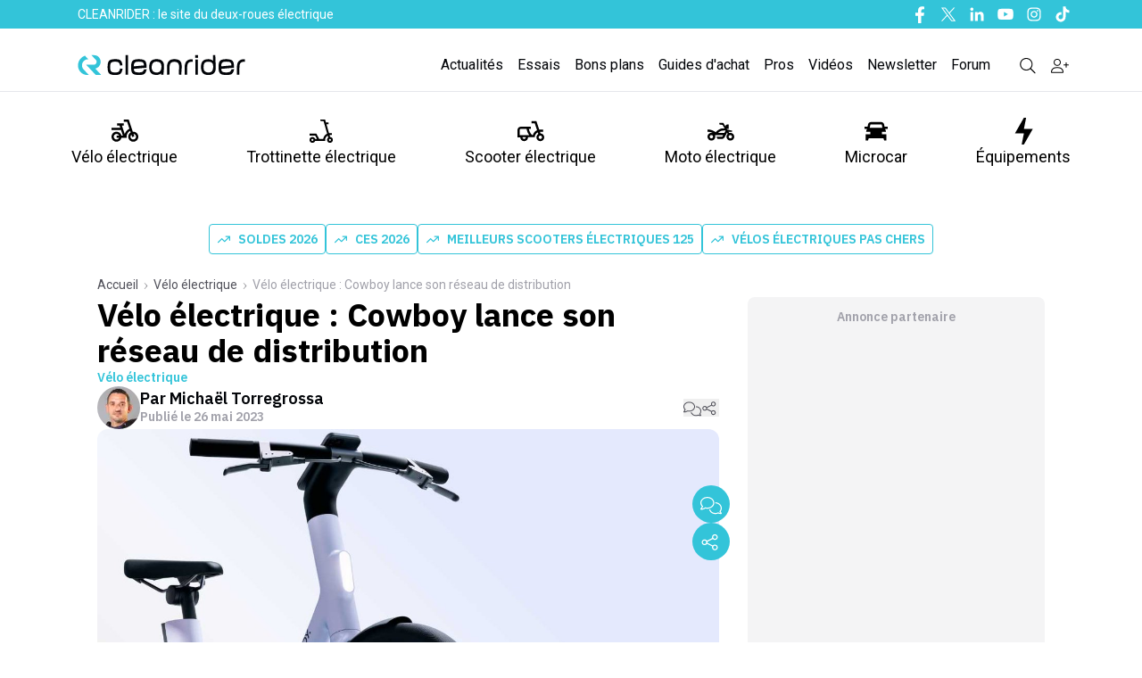

--- FILE ---
content_type: text/html; charset=utf-8
request_url: https://www.cleanrider.com/actus/velo-electrique-cowboy-lance-son-reseau-de-distribution/
body_size: 31256
content:
<!DOCTYPE html><html lang="fr-FR" class="__variable_2b03e8 __variable_4f1194 scroll-smooth text-pretty font-body"><head><meta charSet="utf-8"/><meta name="viewport" content="width=device-width, initial-scale=1, maximum-scale=1"/><link rel="preload" href="/_next/static/media/26d4368bf94c0ec4-s.p.woff2" as="font" crossorigin="" type="font/woff2"/><link rel="preload" href="/_next/static/media/47cbc4e2adbc5db9-s.p.woff2" as="font" crossorigin="" type="font/woff2"/><link rel="preload" as="image" imageSrcSet="/_next/image/?url=%2Fassets%2FCRLogo.svg&amp;w=256&amp;q=75 1x, /_next/image/?url=%2Fassets%2FCRLogo.svg&amp;w=640&amp;q=75 2x" fetchPriority="high"/><link rel="preload" as="image" imageSrcSet="/_next/image/?url=%2Fassets%2FCRLogo_clean.svg&amp;w=256&amp;q=75 1x, /_next/image/?url=%2Fassets%2FCRLogo_clean.svg&amp;w=384&amp;q=75 2x" fetchPriority="high"/><link rel="preload" as="image" imageSrcSet="https://cdn.cleanrider.com/cdn-cgi/image/width=1200/https://cdn.cleanrider.com/uploads/2023/05/cowboy-ebike.jpg 1x, https://cdn.cleanrider.com/cdn-cgi/image/width=3840/https://cdn.cleanrider.com/uploads/2023/05/cowboy-ebike.jpg 2x" fetchPriority="high"/><link rel="stylesheet" href="/_next/static/css/4b49c862e5030165.css" data-precedence="next"/><link rel="stylesheet" href="/_next/static/css/52213a65c9de9cd0.css" data-precedence="next"/><link rel="stylesheet" href="/_next/static/css/e3a273f72d256e46.css" data-precedence="next"/><link rel="stylesheet" href="/_next/static/css/f3c93ca5db43d3dc.css" data-precedence="next"/><link rel="stylesheet" href="/_next/static/css/8d943513c24f4601.css" data-precedence="next"/><link rel="stylesheet" href="/_next/static/css/fd050e13e31aae1b.css" data-precedence="next"/><link rel="preload" as="script" fetchPriority="low" href="/_next/static/chunks/webpack-5e34cb12f966dc3c.js"/><script src="/_next/static/chunks/2200cc46-aa3e310623ccdd4b.js" async=""></script><script src="/_next/static/chunks/2945-3384fb0acc1cf373.js" async=""></script><script src="/_next/static/chunks/main-app-b0d4e3a07e6a8cd0.js" async=""></script><script src="/_next/static/chunks/4434-4866988c1d200159.js" async=""></script><script src="/_next/static/chunks/4663-64e92e0de97a32e7.js" async=""></script><script src="/_next/static/chunks/1110-8c0420d91bf74438.js" async=""></script><script src="/_next/static/chunks/1587-77f63df8fb872c2c.js" async=""></script><script src="/_next/static/chunks/8695-2d40879317545b75.js" async=""></script><script src="/_next/static/chunks/3784-944000674d314322.js" async=""></script><script src="/_next/static/chunks/4333-5bc618776881cd6c.js" async=""></script><script src="/_next/static/chunks/6433-71302c778a2d82a9.js" async=""></script><script src="/_next/static/chunks/4394-b90bf18565de96d1.js" async=""></script><script src="/_next/static/chunks/175-81b4ca0e36528e13.js" async=""></script><script src="/_next/static/chunks/5422-41aeb5b42733a47b.js" async=""></script><script src="/_next/static/chunks/2702-ba4d6a646b9c947b.js" async=""></script><script src="/_next/static/chunks/7429-981a58a56b475b7a.js" async=""></script><script src="/_next/static/chunks/8531-4e89355b9ea8c2fb.js" async=""></script><script src="/_next/static/chunks/app/(media)/actus/%5Buri%5D/page-b96ef8ca3a95d225.js" async=""></script><script src="/_next/static/chunks/5659-fda5432a6f698214.js" async=""></script><script src="/_next/static/chunks/app/(media)/layout-4f6161e3239e1c6b.js" async=""></script><script src="/_next/static/chunks/2633-744171e3681b7a87.js" async=""></script><script src="/_next/static/chunks/app/(media)/error-6743c404967bfbc7.js" async=""></script><link rel="preload" href="https://www.googletagmanager.com/gtag/js?id=AW-676209447" as="script"/><link rel="preload" href="https://sc.affilizz.com/affilizz.js" as="script"/><link rel="preload" href="https://www.googletagmanager.com/gtm.js?id=GTM-T6GM9RW" as="script"/><link rel="preload" href="https://plausible.io/js/script.js" as="script"/><link rel="preload" href="https://talk.saabre.com/assets/js/count.js" as="script"/><link rel="preload" href="https://widgets.outbrain.com/outbrain.js" as="script"/><meta property="article:modified_time" content="2023-05-24T10:45:39"/><meta property="article:published_time" content="2023-05-26T07:00:52"/><meta name="theme-color" content="#33C4D9"/><title>Vélo électrique : Cowboy lance son réseau de distribution</title><meta name="description" content="Longtemps concentré sur la vente en ligne, Cowboy annonce le lancement d’un premier réseau de revendeurs partenaires."/><meta name="author" content="Michaël Torregrossa"/><link rel="manifest" href="/manifest.webmanifest" crossorigin="use-credentials"/><meta name="robots" content="index, follow, max-video-preview:-1, max-image-preview:large, max-snippet:-1"/><meta name="affilizz-media" content="63bedf2d854fb5049c111f7f"/><meta name="facebook-domain-verification" content="sgycqeu4d7mbs1wse23bkn0bfsaufr"/><meta name="google-site-verification" content="Fiq93qX827Cy0Hwai9mR1bcedLO_9KWjCPq9TCvpElc"/><meta name="twitter:label1" content="Est. reading time"/><meta name="twitter:data1" content="2 minutes"/><meta name="twitter:label2" content="Written by"/><meta name="twitter:data2" content="Michaël Torregrossa"/><meta name="pn-tags" content="category:velo-electrique,engin:velo-electrique,marque:cowboy,type:single-post"/><link rel="canonical" href="https://www.cleanrider.com/actus/velo-electrique-cowboy-lance-son-reseau-de-distribution/"/><meta property="og:title" content="Vélo électrique : Cowboy lance son réseau de distribution"/><meta property="og:description" content="Longtemps concentré sur la vente en ligne, Cowboy annonce le lancement d’un premier réseau de revendeurs partenaires."/><meta property="og:url" content="https://www.cleanrider.com/actus/velo-electrique-cowboy-lance-son-reseau-de-distribution/"/><meta property="og:site_name" content="Cleanrider"/><meta property="og:locale" content="fr_FR"/><meta property="og:image" content="https://cdn.cleanrider.com/uploads/2023/05/cowboy-ebike.jpg"/><meta property="og:image:height" content="723"/><meta property="og:image:width" content="1282"/><meta property="og:image:type" content="image/jpeg"/><meta property="og:type" content="article"/><meta name="twitter:card" content="summary_large_image"/><meta name="twitter:site" content="@cleanrider"/><meta name="twitter:title" content="Vélo électrique : Cowboy lance son réseau de distribution"/><meta name="twitter:description" content="Longtemps concentré sur la vente en ligne, Cowboy annonce le lancement d’un premier réseau de revendeurs partenaires."/><meta name="twitter:image" content="https://cdn.cleanrider.com/uploads/2023/05/cowboy-ebike.jpg"/><meta name="twitter:image:height" content="723"/><meta name="twitter:image:width" content="1282"/><meta name="twitter:image:type" content="image/jpeg"/><link rel="icon" href="/favicon.ico" type="image/x-icon" sizes="48x48"/><link rel="icon" href="/icon1.png?9e18b96bf3912cf6" type="image/png" sizes="16x16"/><link rel="icon" href="/icon2.png?de23b71e3c8b4b35" type="image/png" sizes="32x32"/><link rel="apple-touch-icon" href="/apple-icon.png?858afd60c416d6e2" type="image/png" sizes="180x180"/><meta name="next-size-adjust"/><script src="/_next/static/chunks/polyfills-42372ed130431b0a.js" noModule=""></script></head><body><script>!function(){try{var d=document.documentElement,n='data-theme',s='setAttribute';var e=localStorage.getItem('theme');if('system'===e||(!e&&false)){var t='(prefers-color-scheme: dark)',m=window.matchMedia(t);if(m.media!==t||m.matches){d.style.colorScheme = 'dark';d[s](n,'dark')}else{d.style.colorScheme = 'light';d[s](n,'light')}}else if(e){d[s](n,e|| '')}else{d[s](n,'light')}if(e==='light'||e==='dark'||!e)d.style.colorScheme=e||'light'}catch(e){}}()</script><header class="sticky top-0 z-50 flex w-screen max-w-full flex-col md:relative"><!--$!--><template data-dgst="BAILOUT_TO_CLIENT_SIDE_RENDERING"></template><!--/$--><div class="hidden bg-brand-classic text-white md:block"><div class="mx-auto max-w-6xl px-[15px]"><div class="relative mx-auto flex h-8 items-center justify-between"><div class="flex flex-1 items-center"><p class="ml-2 py-1 align-middle text-sm font-normal">CLEANRIDER : le site du deux-roues électrique</p></div><div class="hidden md:flex md:items-center md:space-x-3"><a href="https://www.facebook.com/cleanrider" class="text-white hover:text-gray-800" target="_blank" title="Nous suivre sur Facebook"><span class="sr-only">Facebook</span><svg width="16" height="16" class="h-5 w-5 fill-white hover:fill-gray-800" xmlns="http://www.w3.org/2000/svg" viewBox="0 0 16 16"><use href="/icons/facebook-f.svg#path"></use></svg></a><a href="https://twitter.com/cleanrider" class="text-white hover:text-gray-800" target="_blank" title="Nous suivre sur Twitter"><span class="sr-only">Twitter</span><svg width="16" height="16" class="h-5 w-5 fill-white hover:fill-gray-800" xmlns="http://www.w3.org/2000/svg" viewBox="0 0 16 16"><use href="/icons/twitter.svg#path"></use></svg></a><a href="https://www.linkedin.com/company/Cleanrider" class="text-white hover:text-gray-800" target="_blank" title="Nous suivre sur Linkedin"><span class="sr-only">Linkedin</span><svg width="16" height="16" class="h-5 w-5 fill-white hover:fill-gray-800" xmlns="http://www.w3.org/2000/svg" viewBox="0 0 16 16"><use href="/icons/linkedin-in.svg#path"></use></svg></a><a href="https://www.youtube.com/c/Cleanrider" class="text-white hover:text-gray-800" target="_blank" title="Nous suivre sur Youtube"><span class="sr-only">Youtube</span><svg width="16" height="16" class="h-5 w-5 fill-white hover:fill-gray-800" xmlns="http://www.w3.org/2000/svg" viewBox="0 0 16 16"><use href="/icons/youtube.svg#path"></use></svg></a><a href="https://www.instagram.com/cleanriderfr/" class="text-white hover:text-gray-800" target="_blank" title="Nous suivre sur Instagram"><span class="sr-only">Instagram</span><svg width="16" height="16" class="h-5 w-5 fill-white hover:fill-gray-800" xmlns="http://www.w3.org/2000/svg" viewBox="0 0 16 16"><use href="/icons/instagram.svg#path"></use></svg></a><a href="https://www.tiktok.com/@cleanrider_" class="text-white hover:text-gray-800" target="_blank" title="Nous suivre sur Tiktok"><span class="sr-only">Tiktok</span><svg width="16" height="16" class="h-5 w-5 fill-white hover:fill-gray-800" xmlns="http://www.w3.org/2000/svg" viewBox="0 0 16 16"><use href="/icons/tiktok.svg#path"></use></svg></a></div></div></div></div><div class="hidden bg-white md:block"><div class="border-b-[1px]"><div class="relative mx-auto flex max-w-[1140px] items-center justify-between"><div class="flex flex-1 items-center"><a href="/" title="Cleanrider" class="mt-3"><img alt="Cleanrider" fetchPriority="high" width="222" height="58" decoding="async" data-nimg="1" class="max-md:w-[222px]" style="color:transparent" srcSet="/_next/image/?url=%2Fassets%2FCRLogo.svg&amp;w=256&amp;q=75 1x, /_next/image/?url=%2Fassets%2FCRLogo.svg&amp;w=640&amp;q=75 2x" src="/_next/image/?url=%2Fassets%2FCRLogo.svg&amp;w=640&amp;q=75"/></a></div><div class="mr-3 mt-3 flex items-center space-x-4 font-roboto"><a href="/actus/" class="text-base text-foreground-text-primary hover:text-brand-hover">Actualités</a><a href="/essais/" class="text-base text-foreground-text-primary hover:text-brand-hover">Essais</a><a href="/bons-plans/" class="text-base text-foreground-text-primary hover:text-brand-hover">Bons plans</a><a href="/dossiers/" class="text-base text-foreground-text-primary hover:text-brand-hover">Guides d&#x27;achat</a><a href="/pros/" class="text-base text-foreground-text-primary hover:text-brand-hover">Pros</a><a href="/videos/" class="text-base text-foreground-text-primary hover:text-brand-hover">Vidéos</a><a href="/newsletters/" class="text-base text-foreground-text-primary hover:text-brand-hover">Newsletter</a><a href="https://forums.cleanrider.com/" class="text-base text-foreground-text-primary hover:text-brand-hover">Forum</a><a class="modal-open cursor-pointer text-black hover:text-brand-hover" href="/recherche/"><svg width="16" height="16" class="ml-4 h-5 w-5 fill-black hover:fill-brand-hover" xmlns="http://www.w3.org/2000/svg" viewBox="0 0 16 16"><use href="/icons/magnifying-glass.svg#path"></use></svg></a><!--$!--><template data-dgst="BAILOUT_TO_CLIENT_SIDE_RENDERING"></template><!--/$--></div></div></div><div class="mx-auto max-w-[1140px]"><div class="mx-auto mt-4 flex justify-between gap-y-8 font-roboto text-lg"><div class="group"><div class="flex items-center"><a href="/velo-electrique/" class="relative flex h-full cursor-pointer flex-col items-center gap-0 p-[13px] px-2.5 text-center duration-[250ms] ease-out hover:fill-brand-hover hover:text-brand-hover"><svg width="16" height="16" class="w-[30px] h-[30px] ease-out duration-[250ms] fill-inherit" xmlns="http://www.w3.org/2000/svg" viewBox="0 0 16 16"><use href="/icons/velo.svg#path"></use></svg>Vélo électrique</a><div class="absolute left-0 top-[199px] z-10 hidden w-full border-b-[1px] bg-white group-hover:block"><ul class="relative mx-auto grid max-w-[1140px] grid-cols-2 overflow-hidden"><li><div class="grid grid-cols-2 gap-x-8 gap-y-10 bg-white py-8 pr-12" aria-labelledby="catalogueHeading"><p id="catalogueHeading" class="sr-only">Catalogue</p><div><p class="px-4 text-sm font-bold uppercase tracking-wide text-brand-classic">Produits</p><ul class="mt-5 space-y-6"><li class="flow-root"><a href="/catalogue/velo-electrique/" class="-m-3 flex items-center rounded-md px-3 py-2 text-sm font-medium text-gray-900 transition duration-150 ease-in-out hover:bg-gray-100"><span class="ml-4">Tous les vélos électriques</span></a></li><li class="flow-root"><a href="/catalogue/velo-electrique/velos-pliants-electriques/" class="-m-3 flex items-center rounded-md px-3 py-2 text-sm font-medium text-gray-900 transition duration-150 ease-in-out hover:bg-gray-100"><span class="ml-4">Vélo électrique pliant</span></a></li><li class="flow-root"><a href="/catalogue/velo-electrique/vtt-electriques/" class="-m-3 flex items-center rounded-md px-3 py-2 text-sm font-medium text-gray-900 transition duration-150 ease-in-out hover:bg-gray-100"><span class="ml-4">VTT électrique</span></a></li><li class="flow-root"><a href="/catalogue/velo-electrique/vtc-electriques/" class="-m-3 flex items-center rounded-md px-3 py-2 text-sm font-medium text-gray-900 transition duration-150 ease-in-out hover:bg-gray-100"><span class="ml-4">VTC électrique</span></a></li><li class="flow-root"><a href="/catalogue/velo-electrique/velos-de-ville-electriques/" class="-m-3 flex items-center rounded-md px-3 py-2 text-sm font-medium text-gray-900 transition duration-150 ease-in-out hover:bg-gray-100"><span class="ml-4">Vélo de ville électrique</span></a></li><li class="flow-root"><a href="/catalogue/velo-electrique/velos-cargo-electriques/" class="-m-3 flex items-center rounded-md px-3 py-2 text-sm font-medium text-gray-900 transition duration-150 ease-in-out hover:bg-gray-100"><span class="ml-4">Vélo cargo électrique</span></a></li><li class="flow-root"><a href="/catalogue/velo-electrique/speed-bike-electriques/" class="-m-3 flex items-center rounded-md px-3 py-2 text-sm font-medium text-gray-900 transition duration-150 ease-in-out hover:bg-gray-100"><span class="ml-4">Speed-bike électriques</span></a></li><li class="flow-root"><a href="/catalogue/velo-electrique/velos-gravel-electriques/ " class="-m-3 flex items-center rounded-md px-3 py-2 text-sm font-medium text-gray-900 transition duration-150 ease-in-out hover:bg-gray-100"><span class="ml-4">Vélos gravel électriques</span></a></li></ul><div class="ml-4 mt-4 inline-flex rounded-full bg-gray-100 text-sm leading-none text-gray-500"><a href="/calcul-cote-velo-electrique/" class="inline-flex items-center rounded-l-full px-4 py-2 transition-colors duration-300 ease-in hover:text-brand-classic focus:text-brand-classic focus:outline-none"><svg xmlns="http://www.w3.org/2000/svg" class="fill-current- mr-1 h-5 w-5" viewBox="0 0 20 20" fill="currentColor"><path fill-rule="evenodd" d="M6 2a2 2 0 00-2 2v12a2 2 0 002 2h8a2 2 0 002-2V4a2 2 0 00-2-2H6zm1 2a1 1 0 000 2h6a1 1 0 100-2H7zm6 7a1 1 0 011 1v3a1 1 0 11-2 0v-3a1 1 0 011-1zm-3 3a1 1 0 100 2h.01a1 1 0 100-2H10zm-4 1a1 1 0 011-1h.01a1 1 0 110 2H7a1 1 0 01-1-1zm1-4a1 1 0 100 2h.01a1 1 0 100-2H7zm2 1a1 1 0 011-1h.01a1 1 0 110 2H10a1 1 0 01-1-1zm4-4a1 1 0 100 2h.01a1 1 0 100-2H13zM9 9a1 1 0 011-1h.01a1 1 0 110 2H10a1 1 0 01-1-1zM7 8a1 1 0 000 2h.01a1 1 0 000-2H7z" clip-rule="evenodd"></path></svg><span class="text-sm text-gray-600">Cote vélo d&#x27;occasion</span></a></div></div><div><p class="px-4 text-sm font-bold uppercase tracking-wide text-brand-classic">Marques</p><ul class="mb-2 ml-3 mt-2 leading-8"><li class="inline"><a href="/catalogue/velo-electrique/decathlon/" class="tag-marque">Decathlon</a></li><li class="inline"><a href="/catalogue/velo-electrique/nakamura/" class="tag-marque">Nakamura Intersport</a></li><li class="inline"><a href="/catalogue/velo-electrique/neomouv/" class="tag-marque">Neomouv</a></li><li class="inline"><a href="/catalogue/velo-electrique/winora/" class="tag-marque">Winora</a></li><li class="inline"><a href="/catalogue/velo-electrique/toyota/" class="tag-marque">Toyota</a></li><li class="inline"><a href="/catalogue/velo-electrique/peugeot/" class="tag-marque">Peugeot</a></li></ul><p class="mt-4 px-4 text-sm font-bold uppercase tracking-wide text-brand-classic">Guides d&#x27;achat</p><ul class="mt-5 space-y-6"><li class="flow-root"><a href="/dossiers/velo-electrique/prime-subvention-bonus-velo-electrique/" class="-m-3 flex items-center rounded-md px-3 py-1 text-sm font-medium text-gray-900 transition duration-150 ease-in-out hover:bg-gray-100"><span class="ml-4">Bonus vélo électrique 2026 : le bonus à l&#x27;achat en détail</span></a></li><li class="flow-root"><a href="/actus/meilleurs-velos-electriques-a-acheter/" class="-m-3 flex items-center rounded-md px-3 py-1 text-sm font-medium text-gray-900 transition duration-150 ease-in-out hover:bg-gray-100"><span class="ml-4">Meilleurs vélos électriques 2026</span></a></li><li class="flow-root"><a href="/dossiers/velo-electrique/5-bonnes-raisons-acheter-velo-electrique/" class="-m-3 flex items-center rounded-md px-3 py-1 text-sm font-medium text-gray-900 transition duration-150 ease-in-out hover:bg-gray-100"><span class="ml-4">5 raisons de passer au vélo électrique</span></a></li><li class="flow-root"><a href="/dossiers/velo-electrique/bien-choisir-son-velo-electrique/" class="-m-3 flex items-center rounded-md px-3 py-1 text-sm font-medium text-gray-900 transition duration-150 ease-in-out hover:bg-gray-100"><span class="ml-4">Comment choisir son vélo électrique ?</span></a></li><li><a href="/dossiers/velo-electrique/" class="ml-4 mt-6 text-sm font-bold text-brand-classic transition duration-150 ease-in-out hover:text-brand-cr-hover">Tous les guides d&#x27;achat <span aria-hidden="true">→</span></a></li></ul></div></div></li><li><div class="h-full bg-gray-100 px-8 py-8 pl-12"><p class="text-sm font-medium uppercase tracking-wide text-gray-500">Dernières actualités</p><div id="pn-header-actus-velo-electrique"></div><div class="mt-6 text-sm font-bold"><a href="/velo-electrique/" class="text-brand-classic transition duration-150 ease-in-out hover:text-gray-500">Toutes les actus<span aria-hidden="true">→</span></a></div></div></li></ul></div></div></div><div class="group"><div class="flex items-center"><a href="/trottinette-electrique/" class="relative flex h-full cursor-pointer flex-col items-center gap-0 p-[13px] px-2.5 text-center duration-[250ms] ease-out hover:fill-brand-hover hover:text-brand-hover"><svg width="16" height="16" class="w-[30px] h-[30px] ease-out duration-[250ms] fill-inherit" xmlns="http://www.w3.org/2000/svg" viewBox="0 0 16 16"><use href="/icons/trotinette.svg#path"></use></svg>Trottinette électrique</a><div class="absolute left-0 top-[199px] z-10 hidden w-full border-b-[1px] bg-white group-hover:block"><ul class="relative mx-auto grid max-w-[1140px] grid-cols-2 overflow-hidden"><li><div class="grid grid-cols-2 gap-x-8 gap-y-10 bg-white py-8 pr-12" aria-labelledby="catalogueHeading"><p id="catalogueHeading" class="sr-only">Catalogue</p><div><p class="px-4 text-sm font-bold uppercase tracking-wide text-brand-classic">Produits</p><ul class="mt-5 space-y-6"><li class="flow-root"><a href="/catalogue/trottinette-electrique/" class="-m-3 flex items-center rounded-md px-3 py-2 text-sm font-medium text-gray-900 transition duration-150 ease-in-out hover:bg-gray-100"><span class="ml-4">Toutes les trottinettes électriques</span></a></li><li class="flow-root"><a href="/catalogue/trottinette-electrique/trottinettes-electriques-pas-cher/" class="-m-3 flex items-center rounded-md px-3 py-2 text-sm font-medium text-gray-900 transition duration-150 ease-in-out hover:bg-gray-100"><span class="ml-4">Trottinettes électriques pas chères</span></a></li><li class="flow-root"><a href="/catalogue/trottinette-electrique/trottinettes-electriques-rapides/" class="-m-3 flex items-center rounded-md px-3 py-2 text-sm font-medium text-gray-900 transition duration-150 ease-in-out hover:bg-gray-100"><span class="ml-4">Trottinettes électriques rapides</span></a></li><li class="flow-root"><a href="/catalogue/trottinette-electrique/trottinettes-electriques-puissantes/" class="-m-3 flex items-center rounded-md px-3 py-2 text-sm font-medium text-gray-900 transition duration-150 ease-in-out hover:bg-gray-100"><span class="ml-4">Trottinettes électriques puissantes</span></a></li><li class="flow-root"><a href="/catalogue/trottinette-electrique/trottinettes-electriques-legeres/" class="-m-3 flex items-center rounded-md px-3 py-2 text-sm font-medium text-gray-900 transition duration-150 ease-in-out hover:bg-gray-100"><span class="ml-4">Trottinettes électriques légères</span></a></li></ul></div><div><p class="px-4 text-sm font-bold uppercase tracking-wide text-brand-classic">Marques</p><ul class="mb-2 ml-3 mt-2 leading-8"><li class="inline"><a href="/catalogue/trottinette-electrique/decathlon-oxelo/" class="tag-marque">Decathlon</a></li><li class="inline"><a href="/catalogue/trottinette-electrique/dualtron/" class="tag-marque">Dualtron</a></li><li class="inline"><a href="/catalogue/trottinette-electrique/ducati/" class="tag-marque">Ducati</a></li><li class="inline"><a href="/catalogue/trottinette-electrique/ninebot-by-segway/" class="tag-marque">Segway</a></li><li class="inline"><a href="/catalogue/trottinette-electrique/navee/" class="tag-marque">Navee</a></li><li class="inline"><a href="/catalogue/trottinette-electrique/urbanglide/" class="tag-marque">Urbanglide</a></li><li class="inline"><a href="/catalogue/trottinette-electrique/wispeed/" class="tag-marque">Wispeed</a></li><li class="inline"><a href="/catalogue/trottinette-electrique/xiaomi/" class="tag-marque">Xiaomi</a></li></ul><p class="mt-4 px-4 text-sm font-bold uppercase tracking-wide text-brand-classic">Guides d&#x27;achat</p><ul class="mt-5 space-y-6"><li class="flow-root"><a href="/dossiers/trottinette-electrique/comment-choisir-sa-trottinette-electrique/" class="-m-3 flex items-center rounded-md px-3 py-1 text-sm font-medium text-gray-900 transition duration-150 ease-in-out hover:bg-gray-100"><span class="ml-4">Comment choisir sa trottinette électrique ?</span></a></li><li class="flow-root"><a href="/dossiers/trottinette-electrique/trottinette-electrique-et-reglementation-tout-ce-que-vous-devez-savoir/" class="-m-3 flex items-center rounded-md px-3 py-1 text-sm font-medium text-gray-900 transition duration-150 ease-in-out hover:bg-gray-100"><span class="ml-4">Trottinette électrique : tout savoir sur la réglementation</span></a></li><li><a href="/dossiers/trottinette-electrique/" class="ml-4 mt-6 text-sm font-bold text-brand-classic transition duration-150 ease-in-out hover:text-brand-cr-hover">Tous les guides d&#x27;achat <span aria-hidden="true">→</span></a></li></ul></div></div></li><li><div class="h-full bg-gray-100 px-8 py-8 pl-12"><p class="text-sm font-medium uppercase tracking-wide text-gray-500">Dernières actualités</p><div id="pn-header-actus-trottinette-electrique"></div><div class="mt-6 text-sm font-bold"><a href="/trottinette-electrique/" class="text-brand-classic transition duration-150 ease-in-out hover:text-gray-500">Toutes les actus <span aria-hidden="true">→</span></a></div></div></li></ul></div></div></div><div class="group"><div class="flex items-center"><a href="/scooter-electrique/" class="relative flex h-full cursor-pointer flex-col items-center gap-0 p-[13px] px-2.5 text-center duration-[250ms] ease-out hover:fill-brand-hover hover:text-brand-hover"><svg width="16" height="16" class="w-[30px] h-[30px] ease-out duration-[250ms] fill-inherit" xmlns="http://www.w3.org/2000/svg" viewBox="0 0 16 16"><use href="/icons/scooter.svg#path"></use></svg>Scooter électrique</a><div class="absolute left-0 top-[199px] z-10 hidden w-full border-b-[1px] bg-white group-hover:block"><ul class="relative mx-auto grid max-w-[1140px] grid-cols-2 overflow-hidden"><li><div class="grid grid-cols-2 gap-x-8 gap-y-10 bg-white py-8 pr-12" aria-labelledby="catalogueHeading"><p id="catalogueHeading" class="sr-only">Catalogue</p><div><p class="px-4 text-sm font-bold uppercase tracking-wide text-brand-classic">Produits</p><ul class="mt-5 space-y-6"><li class="flow-root"><a href="/catalogue/scooter-electrique/" class="-m-3 flex items-center rounded-md px-3 py-2 text-sm font-medium text-gray-900 transition duration-150 ease-in-out hover:bg-gray-100"><span class="ml-4">Tous les scooters électriques</span></a></li><li class="flow-root"><a href="/catalogue/scooter-electrique/scooters-electriques-50-cc/" class="-m-3 flex items-center rounded-md px-3 py-2 text-sm font-medium text-gray-900 transition duration-150 ease-in-out hover:bg-gray-100"><span class="ml-4">Scooters électriques 50cc</span></a></li><li class="flow-root"><a href="/catalogue/scooter-electrique/scooters-electriques-125-cc/" class="-m-3 flex items-center rounded-md px-3 py-2 text-sm font-medium text-gray-900 transition duration-150 ease-in-out hover:bg-gray-100"><span class="ml-4">Scooters électriques 125cc</span></a></li><li class="flow-root"><a href="/catalogue/scooter-electrique/scooters-electriques-a-trois-roues/" class="-m-3 flex items-center rounded-md px-3 py-2 text-sm font-medium text-gray-900 transition duration-150 ease-in-out hover:bg-gray-100"><span class="ml-4">Scooters électriques à trois roues</span></a></li></ul></div><div><p class="px-4 text-sm font-bold uppercase tracking-wide text-brand-classic">Marques</p><ul class="mb-2 ml-3 mt-2 leading-8"><li class="inline"><a href="/catalogue/scooter-electrique/bmw/" class="tag-marque">BMW</a></li><li class="inline"><a href="/catalogue/scooter-electrique/speed-rider/speed-rider-sr-1/" class="tag-marque">Speed rider</a></li><li class="inline"><a href="/catalogue/scooter-electrique/piaggio/" class="tag-marque">Piaggio</a></li><li class="inline"><a href="/catalogue/scooter-electrique/easy-watts/" class="tag-marque">Easy-Watts</a></li><li class="inline"><a href="/catalogue/scooter-electrique/pink/" class="tag-marque">Pink</a></li><li class="inline"><a href="/catalogue/scooter-electrique/silence/" class="tag-marque">Silence</a></li><li class="inline"><a href="/catalogue/scooter-electrique/frison/" class="tag-marque">Frison</a></li></ul><p class="mt-4 px-4 text-sm font-bold uppercase tracking-wide text-brand-classic">Guides d&#x27;achat</p><ul class="mt-5 space-y-6"><li class="flow-root"><a href="/actus/meilleurs-scooters-electriques-125/" class="-m-3 flex items-center rounded-md px-3 py-1 text-sm font-medium text-gray-900 transition duration-150 ease-in-out hover:bg-gray-100"><span class="ml-4">Meilleurs scooters électriques 125</span></a></li><li class="flow-root"><a href="/dossiers/scooter-electrique/scooter-electrique-fonctionnement-comment-ca-marche/" class="-m-3 flex items-center rounded-md px-3 py-1 text-sm font-medium text-gray-900 transition duration-150 ease-in-out hover:bg-gray-100"><span class="ml-4">Scooter électrique : comment ça marche ?</span></a></li><li class="flow-root"><a href="/dossiers/scooter-electrique/guide-achat-bien-choisir-scooter-electrique/" class="-m-3 flex items-center rounded-md px-3 py-1 text-sm font-medium text-gray-900 transition duration-150 ease-in-out hover:bg-gray-100"><span class="ml-4">Choisir son scooter électrique</span></a></li><li><a href="/dossiers/scooter-electrique/" class="ml-4 mt-6 text-sm font-bold text-brand-classic transition duration-150 ease-in-out hover:text-brand-cr-hover">Tous les guides d&#x27;achat <span aria-hidden="true">→</span></a></li></ul></div></div></li><li><div class="h-full bg-gray-100 px-8 py-8 pl-12"><p class="text-sm font-medium uppercase tracking-wide text-gray-500">Dernières actualités</p><div id="pn-header-actus-scooter-electrique"></div><div class="mt-6 text-sm font-bold"><a href="/scooter-electrique/" class="text-brand-classic transition duration-150 ease-in-out hover:text-gray-500">Toutes les actus <span aria-hidden="true">→</span></a></div></div></li></ul></div></div></div><div class="group"><div class="flex items-center"><a href="/moto-electrique/" class="relative flex h-full cursor-pointer flex-col items-center gap-0 p-[13px] px-2.5 text-center duration-[250ms] ease-out hover:fill-brand-hover hover:text-brand-hover"><svg width="16" height="16" class="w-[30px] h-[30px] ease-out duration-[250ms] fill-inherit" xmlns="http://www.w3.org/2000/svg" viewBox="0 0 16 16"><use href="/icons/moto.svg#path"></use></svg>Moto électrique</a><div class="absolute left-0 top-[199px] z-10 hidden w-full border-b-[1px] bg-white group-hover:block"><ul class="relative mx-auto grid max-w-[1140px] grid-cols-2 overflow-hidden"><li><div class="grid grid-cols-2 gap-x-8 gap-y-10 bg-white py-8 pr-12" aria-labelledby="catalogueHeading"><p id="catalogueHeading" class="sr-only">Catalogue</p><div><p class="px-4 text-sm font-bold uppercase tracking-wide text-brand-classic">Produits</p><ul class="mt-5 space-y-6"><li class="flow-root"><a href="/catalogue/moto-electrique/" class="-m-3 flex items-center rounded-md px-3 py-2 text-sm font-medium text-gray-900 transition duration-150 ease-in-out hover:bg-gray-100"><span class="ml-4">Toutes les motos électriques</span></a></li><li class="flow-root"><a href="/catalogue/moto-electrique/motos-electriques-urbaines/" class="-m-3 flex items-center rounded-md px-3 py-2 text-sm font-medium text-gray-900 transition duration-150 ease-in-out hover:bg-gray-100"><span class="ml-4">Motos électriques urbaines</span></a></li><li class="flow-root"><a href="/catalogue/moto-electrique/motos-electriques-trial/" class="-m-3 flex items-center rounded-md px-3 py-2 text-sm font-medium text-gray-900 transition duration-150 ease-in-out hover:bg-gray-100"><span class="ml-4">Motos électriques trial</span></a></li><li class="flow-root"><a href="/catalogue/moto-electrique/motos-electriques-enduro/" class="-m-3 flex items-center rounded-md px-3 py-2 text-sm font-medium text-gray-900 transition duration-150 ease-in-out hover:bg-gray-100"><span class="ml-4">Motos électriques enduro</span></a></li><li class="flow-root"><a href="/catalogue/moto-electrique/motos-electriques-off-road/" class="-m-3 flex items-center rounded-md px-3 py-2 text-sm font-medium text-gray-900 transition duration-150 ease-in-out hover:bg-gray-100"><span class="ml-4">Motos électriques off-road</span></a></li><li class="flow-root"><a href="/catalogue/moto-electrique/motos-electriques-125/" class="-m-3 flex items-center rounded-md px-3 py-2 text-sm font-medium text-gray-900 transition duration-150 ease-in-out hover:bg-gray-100"><span class="ml-4">Motos électriques 125</span></a></li><li class="flow-root"><a href="/catalogue/moto-electrique/moto-electrique-sans-permis/" class="-m-3 flex items-center rounded-md px-3 py-2 text-sm font-medium text-gray-900 transition duration-150 ease-in-out hover:bg-gray-100"><span class="ml-4">Motos électriques sans permis</span></a></li></ul></div><div><p class="px-4 text-sm font-bold uppercase tracking-wide text-brand-classic">Marques</p><ul class="mb-2 ml-3 mt-2 leading-8"><li class="inline"><a href="/catalogue/moto-electrique/bmw/" class="tag-marque">BMW</a></li><li class="inline"><a href="/catalogue/moto-electrique/zero-motorcycles/" class="tag-marque">Zero Motorcycles</a></li></ul><p class="mt-4 px-4 text-sm font-bold uppercase tracking-wide text-brand-classic">Guides d&#x27;achat</p><ul class="mt-5 space-y-6"><li class="flow-root"><a href="/actus/motos-electriques-125-meilleurs-modeles-a-acheter/" class="-m-3 flex items-center rounded-md px-3 py-2 text-sm font-medium text-gray-900 transition duration-150 ease-in-out hover:bg-gray-100"><span class="ml-4">Meilleures motos électriques</span></a></li><li><a href="/dossiers/moto-electrique/" class="ml-4 mt-6 text-sm font-bold text-brand-classic transition duration-150 ease-in-out hover:text-brand-cr-hover">Tous les guides d&#x27;achat <span aria-hidden="true">→</span></a></li></ul></div></div></li><li><div class="h-full bg-gray-100 px-8 py-8 pl-12"><p class="text-sm font-medium uppercase tracking-wide text-gray-500">Dernières actualités</p><div id="pn-header-actus-moto-electrique"></div><div class="mt-6 text-sm font-bold"><a href="/moto-electrique/" class="text-brand-classic transition duration-150 ease-in-out hover:text-gray-500">Toutes les actus <span aria-hidden="true">→</span></a></div></div></li></ul></div></div></div><div class="group"><div class="flex items-center"><a href="/voiture-electrique-sans-permis/" class="relative flex h-full cursor-pointer flex-col items-center gap-0 p-[13px] px-2.5 text-center duration-[250ms] ease-out hover:fill-brand-hover hover:text-brand-hover"><svg width="16" height="16" class="w-[30px] h-[30px] ease-out duration-[250ms] fill-inherit" xmlns="http://www.w3.org/2000/svg" viewBox="0 0 16 16"><use href="/icons/microcar.svg#path"></use></svg>Microcar</a><div class="absolute left-0 top-[199px] z-10 hidden w-full border-b-[1px] group-hover:block bg-gray-100"><ul class="relative mx-auto grid max-w-[1140px] w-full grid-cols-1 overflow-hidden"><li><div class="h-full bg-gray-100 px-8 py-8 pl-12"><p class="text-sm font-medium uppercase tracking-wide text-gray-500">Dernières actualités</p><div id="pn-header-actus-microcar"></div><div class="text-sm font-bold"><a href="/voiture-electrique-sans-permis/" class="text-brand-classic transition duration-150 ease-in-out hover:text-gray-500">Toutes les actus <span aria-hidden="true">→</span></a></div></div></li></ul></div></div></div><div class="group"><div class="flex items-center"><a href="/accessoires/" class="relative flex h-full cursor-pointer flex-col items-center gap-0 p-[13px] px-2.5 text-center duration-[250ms] ease-out hover:fill-brand-hover hover:text-brand-hover"><svg width="16" height="16" class="w-[30px] h-[30px] ease-out duration-[250ms] fill-inherit" xmlns="http://www.w3.org/2000/svg" viewBox="0 0 16 16"><use href="/icons/equipement.svg#path"></use></svg>Équipements</a><div class="absolute left-0 top-[199px] z-10 hidden w-full border-b-[1px] bg-white group-hover:block"><ul class="relative mx-auto grid max-w-[1140px] grid-cols-2 overflow-hidden"><li><div class="bg-white py-8 pr-12" aria-labelledby="catalogueHeading"><p id="catalogueHeading" class="sr-only">Derniers essais accessoires</p><p class="mt-4 px-4 text-sm font-bold uppercase tracking-wide text-brand-classic">Sélections</p><div id="pn-header-selection-accessoires"></div><a href="/selection/" class="ml-4 mt-6 text-sm font-bold text-brand-classic transition duration-150 ease-in-out hover:text-gray-500">Toutes nos sélections <span aria-hidden="true">→</span></a></div></li><li><div class="h-full bg-gray-100 px-8 py-8 pl-12"><p class="text-sm font-medium uppercase tracking-wide text-gray-500">Dernières actualités</p><div id="pn-header-actus-accessoires"></div><div class="mt-6 text-sm font-bold"><a href="/accessoires/" class="text-brand-classic transition duration-150 ease-in-out hover:text-gray-500">Toutes les actus <span aria-hidden="true">→</span></a></div></div></li></ul></div></div></div></div></div></div><div class="transition-all duration-500 ease-in-out md:!mt-0"><div class="border-b border-gray-200 bg-white md:hidden"><div class="mx-auto w-full px-4"><nav class="group"><div class="relative flex h-14 items-center justify-between sm:h-20"><div class="relative flex flex-1 items-center"><a href="/" title="Cleanrider"><img alt="Cleanrider" fetchPriority="high" width="176" height="21" decoding="async" data-nimg="1" class="max-md:w-[176px]" style="color:transparent" srcSet="/_next/image/?url=%2Fassets%2FCRLogo_clean.svg&amp;w=256&amp;q=75 1x, /_next/image/?url=%2Fassets%2FCRLogo_clean.svg&amp;w=384&amp;q=75 2x" src="/_next/image/?url=%2Fassets%2FCRLogo_clean.svg&amp;w=384&amp;q=75"/></a></div><input type="checkbox" id="burgerButton" class="peer/navigation absolute right-16 top-4 appearance-none md:hidden"/><label for="burgerButton" class="absolute right-16 top-4 max-md:peer-checked/navigation:hidden md:hidden"><svg width="16" height="16" class="h-6 w-6 fill-gray-500" xmlns="http://www.w3.org/2000/svg" viewBox="0 0 16 16"><use href="/icons/bars.svg#path"></use></svg></label><label for="burgerButton" class="absolute right-16 top-4 hidden max-md:peer-checked/navigation:block"><svg width="16" height="16" class="h-6 w-6 fill-gray-500" xmlns="http://www.w3.org/2000/svg" viewBox="0 0 16 16"><use href="/icons/xmark.svg#path"></use></svg></label><input type="checkbox" id="burgerButtonSearch" class="peer/recherche absolute right-8 top-4 appearance-none md:hidden"/><label for="burgerButtonSearch" class="absolute right-4 top-4 max-md:peer-checked/recherche:hidden md:hidden"><svg width="16" height="16" class="h-5 w-5 fill-gray-500" xmlns="http://www.w3.org/2000/svg" viewBox="0 0 16 16"><use href="/icons/magnifying-glass.svg#path"></use></svg></label><label for="burgerButtonSearch" class="absolute right-4 top-4 hidden max-md:peer-checked/recherche:block"><svg width="16" height="16" class="h-6 w-6 fill-gray-500" xmlns="http://www.w3.org/2000/svg" viewBox="0 0 16 16"><use href="/icons/xmark.svg#path"></use></svg></label></div><div class="hidden items-center group-has-[#burgerButton:checked]:block"><div class="flex flex-col font-roboto"><div><ul><li class="mb-2"><!--$!--><template data-dgst="BAILOUT_TO_CLIENT_SIDE_RENDERING"></template><!--/$--></li><li><a class="relative block border-b border-gray-200 px-3 py-1 text-gray-500 transition-colors duration-200 hover:text-gray-900" href="/actus/">Actualités</a></li><li><div class="relative block w-full border-b border-gray-200 px-3 py-2 text-left text-gray-500 transition-colors duration-200 hover:text-gray-900 focus:outline-none  "><div class="flex items-center justify-between"><span>Vélo électrique</span><svg width="16" height="16" class="h-5 w-5 fill-gray-500 hover:fill-gray-900 " xmlns="http://www.w3.org/2000/svg" viewBox="0 0 16 16"><use href="/icons/chevron-right.svg#path"></use></svg></div></div><div class="relative max-h-0 overflow-hidden transition-all duration-700 "><div class="px-6 py-3"><a class="relative block px-1 py-1 text-gray-500 transition-colors duration-200 hover:text-gray-900" href="/velo-electrique/">Actualités vélo électrique</a><a class="relative block px-1 py-1 text-gray-500 transition-colors duration-200 hover:text-gray-900" href="/catalogue/velo-electrique/">Tous les vélos électriques</a><a class="relative block px-1 py-1 text-gray-500 transition-colors duration-200 hover:text-gray-900" href="/catalogue/velo-electrique/vtt-electriques/">VTT électrique</a><a class="relative block px-1 py-1 text-gray-500 transition-colors duration-200 hover:text-gray-900" href="/catalogue/velo-electrique/vtc-electriques/">VTC électrique</a><a class="relative block px-1 py-1 text-gray-500 transition-colors duration-200 hover:text-gray-900" href="/catalogue/velo-electrique/velos-de-ville-electriques/">Vélos de ville électriques</a></div></div></li><li><div class="relative block w-full border-b border-gray-200 px-3 py-2 text-left text-gray-500 transition-colors duration-200 hover:text-gray-900 focus:outline-none  "><div class="flex items-center justify-between"><span>Scooter électrique</span><svg width="16" height="16" class="h-5 w-5 fill-gray-500 hover:fill-gray-900 " xmlns="http://www.w3.org/2000/svg" viewBox="0 0 16 16"><use href="/icons/chevron-right.svg#path"></use></svg></div></div><div class="relative max-h-0 overflow-hidden transition-all duration-700 "><div class="px-6 py-3"><a class="relative block px-1 py-1 text-gray-500 transition-colors duration-200 hover:text-gray-900" href="/scooter-electrique/">Actualités scooter électrique</a><a class="relative block px-1 py-1 text-gray-500 transition-colors duration-200 hover:text-gray-900" href="/catalogue/scooter-electrique/">Tous les scooters électriques</a><a class="relative block px-1 py-1 text-gray-500 transition-colors duration-200 hover:text-gray-900" href="/catalogue/scooter-electrique/scooters-electriques-50-cc/">Scooters électriques 50 cc</a><a class="relative block px-1 py-1 text-gray-500 transition-colors duration-200 hover:text-gray-900" href="/catalogue/scooter-electrique/scooters-electriques-125-cc/">Scooters électriques 125 cc</a><a class="relative block px-1 py-1 text-gray-500 transition-colors duration-200 hover:text-gray-900" href="/catalogue/scooter-electrique/scooters-electriques-a-trois-roues/">Scooters électriques à trois roues</a></div></div></li><li><div class="relative block w-full border-b border-gray-200 px-3 py-2 text-left text-gray-500 transition-colors duration-200 hover:text-gray-900 focus:outline-none  "><div class="flex items-center justify-between"><span>Moto électrique</span><svg width="16" height="16" class="h-5 w-5 fill-gray-500 hover:fill-gray-900 " xmlns="http://www.w3.org/2000/svg" viewBox="0 0 16 16"><use href="/icons/chevron-right.svg#path"></use></svg></div></div><div class="relative max-h-0 overflow-hidden transition-all duration-700 "><div class="px-6 py-3"><a class="relative block px-1 py-1 text-gray-500 transition-colors duration-200 hover:text-gray-900" href="/moto-electrique/">Actualités moto électrique</a><a class="relative block px-1 py-1 text-gray-500 transition-colors duration-200 hover:text-gray-900" href="/catalogue/moto-electrique/">Toutes les motos électriques</a><a class="relative block px-1 py-1 text-gray-500 transition-colors duration-200 hover:text-gray-900" href="/catalogue/moto-electrique/motos-electriques-urbaines/">Motos électriques urbaines</a><a class="relative block px-1 py-1 text-gray-500 transition-colors duration-200 hover:text-gray-900" href="/catalogue/moto-electrique/motos-electriques-trial/">Motos électriques trial</a><a class="relative block px-1 py-1 text-gray-500 transition-colors duration-200 hover:text-gray-900" href="/catalogue/moto-electrique/motos-electriques-enduro/">Motos électriques enduro</a></div></div></li><li><div class="relative block w-full border-b border-gray-200 px-3 py-2 text-left text-gray-500 transition-colors duration-200 hover:text-gray-900 focus:outline-none  "><div class="flex items-center justify-between"><span>Trottinette électrique</span><svg width="16" height="16" class="h-5 w-5 fill-gray-500 hover:fill-gray-900 " xmlns="http://www.w3.org/2000/svg" viewBox="0 0 16 16"><use href="/icons/chevron-right.svg#path"></use></svg></div></div><div class="relative max-h-0 overflow-hidden transition-all duration-700 "><div class="px-6 py-3"><a class="relative block px-1 py-2 text-gray-500 transition-colors duration-200 hover:text-gray-900" href="/trottinette-electrique/">Actualités trottinette électrique</a><a class="relative block px-1 py-2 text-gray-500 transition-colors duration-200 hover:text-gray-900" href="/catalogue/trottinette-electrique/">Toutes les trottinettes électriques</a></div></div></li><li><div class="relative block w-full border-b border-gray-200 px-3 py-2 text-left text-gray-500 transition-colors duration-200 hover:text-gray-900 focus:outline-none  "><div class="flex items-center justify-between"><span>Microcar</span><svg width="16" height="16" class="h-5 w-5 fill-gray-500 hover:fill-gray-900 " xmlns="http://www.w3.org/2000/svg" viewBox="0 0 16 16"><use href="/icons/chevron-right.svg#path"></use></svg></div></div><div class="relative max-h-0 overflow-hidden transition-all duration-700 "><div class="px-6 py-3"><a class="relative block px-1 py-2 text-gray-500 transition-colors duration-200 hover:text-gray-900" href="/voiture-electrique-sans-permis/">Actualités microcar électrique</a></div></div></li><li><a class="relative block border-b border-gray-200 px-3 py-1 text-gray-500 transition-colors duration-200 hover:text-gray-900" href="/essais/">Essais</a></li><li><a class="relative block border-b border-gray-200 px-3 py-1 text-gray-500 transition-colors duration-200 hover:text-gray-900" href="/bons-plans/">Bons plans</a></li><li><a class="relative block border-b border-gray-200 px-3 py-1 text-gray-500 transition-colors duration-200 hover:text-gray-900" href="/dossiers/">Guides d&#x27;achat</a></li><li><a class="relative block border-b border-gray-200 px-3 py-1 text-gray-500 transition-colors duration-200 hover:text-gray-900" href="/pros/">Pros</a></li><li><a class="relative block border-b border-gray-200 px-3 py-1 text-gray-500 transition-colors duration-200 hover:text-gray-900" href="/videos/">Vidéos</a></li><li><a class="relative block border-b border-gray-200 px-3 py-1 text-gray-500 transition-colors duration-200 hover:text-gray-900" href="/subvention-velo-electrique/">Subventions vélo électrique</a></li><li><a class="relative block border-b border-gray-200 px-3 py-1 text-gray-500 transition-colors duration-200 hover:text-gray-900" href="/newsletters/">Newsletter</a></li><li><a class="relative block border-b border-gray-200 px-3 py-1 text-gray-500 transition-colors duration-200 hover:text-gray-900" href="https://forums.cleanrider.com/">Forum</a></li></ul><p class="mt-4 border-b border-gray-200 text-sm text-gray-400">Nos outils</p><div class="mb-2 ml-2 mt-2 inline-flex rounded-full bg-gray-200 text-sm leading-none text-gray-500"><a href="/calcul-cote-velo-electrique/" class="inline-flex items-center rounded-l-full px-4 py-2 transition-colors duration-300 ease-in hover:text-brand-hover focus:text-brand-classic focus:outline-none"><svg xmlns="http://www.w3.org/2000/svg" class="fill-current- mr-1 h-5 w-5" viewBox="0 0 20 20" fill="currentColor"><path fill-rule="evenodd" d="M6 2a2 2 0 00-2 2v12a2 2 0 002 2h8a2 2 0 002-2V4a2 2 0 00-2-2H6zm1 2a1 1 0 000 2h6a1 1 0 100-2H7zm6 7a1 1 0 011 1v3a1 1 0 11-2 0v-3a1 1 0 011-1zm-3 3a1 1 0 100 2h.01a1 1 0 100-2H10zm-4 1a1 1 0 011-1h.01a1 1 0 110 2H7a1 1 0 01-1-1zm1-4a1 1 0 100 2h.01a1 1 0 100-2H7zm2 1a1 1 0 011-1h.01a1 1 0 110 2H10a1 1 0 01-1-1zm4-4a1 1 0 100 2h.01a1 1 0 100-2H13zM9 9a1 1 0 011-1h.01a1 1 0 110 2H10a1 1 0 01-1-1zM7 8a1 1 0 000 2h.01a1 1 0 000-2H7z" clip-rule="evenodd"></path></svg><span class="text-sm text-gray-600">Cote vélo électrique d&#x27;occasion</span></a></div></div></div></div><div class="hidden h-[calc(100vh-5rem)] overflow-y-scroll overscroll-none bg-white p-4 group-has-[#burgerButtonSearch:checked]:block"><form action="/recherche/" method="GET"><div class="flex"><button type="submit" title="Rechercher" name="sa"><svg width="16" height="16" class="mx-4 h-5 w-5" xmlns="http://www.w3.org/2000/svg" viewBox="0 0 16 16"><use href="/icons/magnifying-glass.svg#path"></use></svg></button><input class="w-full py-4 outline-none" type="search" placeholder="Tapez votre recherche..." name="q"/></div></form></div></nav></div></div></div></header><div id="page_wrapper"></div><div class="arch-anchor mt-4 hidden md:block"></div><div id="optidigital-adslot-Billboard_1" class="Billboard_1 flex max-md:hidden"></div><div class="relative mx-auto my-4 grid max-w-[1110px] grid-cols-12 rounded-t-lg bg-background-screen pt-4 max-md:px-4 md:gap-x-8 md:px-6" data-ref="page-container"><script type="application/ld+json">{"@context":"https://schema.org","@graph":[{"@type":"NewsArticle","@id":"https://www.cleanrider.com/actus/velo-electrique-cowboy-lance-son-reseau-de-distribution/#article","isPartOf":{"@id":"https://www.cleanrider.com/actus/velo-electrique-cowboy-lance-son-reseau-de-distribution/"},"author":{"name":"Michaël Torregrossa","@id":"https://www.cleanrider.com/#/schema/person/2a8159198f4e72f7b4fd6feb7f9d285e"},"headline":"Vélo électrique : Cowboy lance son réseau de distribution","datePublished":"2023-05-26T05:00:52+00:00","dateModified":"2023-05-24T08:45:39+00:00","mainEntityOfPage":{"@id":"https://www.cleanrider.com/actus/velo-electrique-cowboy-lance-son-reseau-de-distribution/"},"wordCount":304,"commentCount":0,"publisher":{"@id":"https://www.cleanrider.com/#organization"},"image":{"@id":"https://www.cleanrider.com/actus/velo-electrique-cowboy-lance-son-reseau-de-distribution/#primaryimage"},"thumbnailUrl":"https://cdn.cleanrider.com/uploads/2023/05/cowboy-ebike.jpg","articleSection":["Vélo électrique"],"inLanguage":"fr-FR","potentialAction":[{"@type":"CommentAction","name":"Comment","target":["https://www.cleanrider.com/actus/velo-electrique-cowboy-lance-son-reseau-de-distribution/#respond"]}],"copyrightYear":"2023","copyrightHolder":{"@id":"https://www.cleanrider.com/#organization"}},{"@type":"WebPage","@id":"https://www.cleanrider.com/actus/velo-electrique-cowboy-lance-son-reseau-de-distribution/","url":"https://www.cleanrider.com/actus/velo-electrique-cowboy-lance-son-reseau-de-distribution/","name":"Vélo électrique : Cowboy lance son réseau de distribution","isPartOf":{"@id":"https://www.cleanrider.com/#website"},"primaryImageOfPage":{"@id":"https://www.cleanrider.com/actus/velo-electrique-cowboy-lance-son-reseau-de-distribution/#primaryimage"},"image":{"@id":"https://www.cleanrider.com/actus/velo-electrique-cowboy-lance-son-reseau-de-distribution/#primaryimage"},"thumbnailUrl":"https://cdn.cleanrider.com/uploads/2023/05/cowboy-ebike.jpg","datePublished":"2023-05-26T05:00:52+00:00","dateModified":"2023-05-24T08:45:39+00:00","description":"Longtemps concentré sur la vente en ligne, Cowboy annonce le lancement d’un premier réseau de revendeurs partenaires.","breadcrumb":{"@id":"https://www.cleanrider.com/actus/velo-electrique-cowboy-lance-son-reseau-de-distribution/#breadcrumb"},"inLanguage":"fr-FR","potentialAction":[{"@type":"ReadAction","target":["https://www.cleanrider.com/actus/velo-electrique-cowboy-lance-son-reseau-de-distribution/"]}]},{"@type":"ImageObject","inLanguage":"fr-FR","@id":"https://www.cleanrider.com/actus/velo-electrique-cowboy-lance-son-reseau-de-distribution/#primaryimage","url":"https://cdn.cleanrider.com/uploads/2023/05/cowboy-ebike.jpg","contentUrl":"https://cdn.cleanrider.com/uploads/2023/05/cowboy-ebike.jpg","width":1282,"height":723},{"@type":"BreadcrumbList","@id":"https://www.cleanrider.com/actus/velo-electrique-cowboy-lance-son-reseau-de-distribution/#breadcrumb","itemListElement":[{"@type":"ListItem","position":1,"name":"Accueil","item":"https://www.cleanrider.com/"},{"@type":"ListItem","position":2,"name":"Vélo électrique : Cowboy lance son réseau de distribution"}]},{"@type":"WebSite","@id":"https://www.cleanrider.com/#website","url":"https://www.cleanrider.com/","name":"Cleanrider","description":"Le site du deux roues électrique","publisher":{"@id":"https://www.cleanrider.com/#organization"},"potentialAction":[{"@type":"SearchAction","target":{"@type":"EntryPoint","urlTemplate":"https://www.cleanrider.com/?s={search_term_string}"},"query-input":"required name=search_term_string"}],"inLanguage":"fr-FR"},{"@type":"Organization","@id":"https://www.cleanrider.com/#organization","name":"Cleanrider","url":"https://www.cleanrider.com/","logo":{"@type":"ImageObject","inLanguage":"fr-FR","@id":"https://www.cleanrider.com/#/schema/logo/image/","url":"https://cdn.cleanrider.com/uploads/2021/08/logo-cleanrider.png","contentUrl":"https://cdn.cleanrider.com/uploads/2021/08/logo-cleanrider.png","width":1494,"height":242,"caption":"Cleanrider"},"image":{"@id":"https://www.cleanrider.com/#/schema/logo/image/"},"sameAs":["https://x.com/cleanrider"]},{"@type":"Person","@id":"https://www.cleanrider.com/#/schema/person/2a8159198f4e72f7b4fd6feb7f9d285e","name":"Michaël Torregrossa","description":"Suivant le marché du deux-roues électrique depuis le début des années 2000, Michaël est rédacteur en chef et co-fondateur de Cleanrider.","sameAs":["https://www.linkedin.com/in/michael-torregrossa-8282344b/"],"url":"https://www.cleanrider.com/author/michael-torregrossa/"}]}</script><section class="col-span-12 flex flex-col"><div data-trid="topic-button" class="no-scrollbar mx-[-15px] flex snap-x snap-mandatory flex-nowrap gap-3 overflow-x-scroll scroll-smooth md:mx-0 md:flex-wrap mb-4 max-md:px-4 md:justify-center"><a href="https://www.cleanrider.com/tag/soldes-hiver/" class="border-brand-classic hover:bg-brand-classic group mb-auto flex shrink-0 rounded border-[1px] p-2 transition"><svg width="16" height="16" class="fill-brand-classic h-4 w-4 transition group-hover:fill-white" xmlns="http://www.w3.org/2000/svg" viewBox="0 0 16 16"><use href="/icons/arrow-trend-up.svg#path"></use></svg><p class="font-display text-brand-classic ml-2 text-sm font-semibold uppercase leading-4 transition group-hover:text-white">Soldes 2026</p></a><a href="https://www.cleanrider.com/tag/ces-las-vegas/" class="border-brand-classic hover:bg-brand-classic group mb-auto flex shrink-0 rounded border-[1px] p-2 transition"><svg width="16" height="16" class="fill-brand-classic h-4 w-4 transition group-hover:fill-white" xmlns="http://www.w3.org/2000/svg" viewBox="0 0 16 16"><use href="/icons/arrow-trend-up.svg#path"></use></svg><p class="font-display text-brand-classic ml-2 text-sm font-semibold uppercase leading-4 transition group-hover:text-white">CES 2026</p></a><a href="https://www.cleanrider.com/actus/meilleurs-scooters-electriques-125/" class="border-brand-classic hover:bg-brand-classic group mb-auto flex shrink-0 rounded border-[1px] p-2 transition"><svg width="16" height="16" class="fill-brand-classic h-4 w-4 transition group-hover:fill-white" xmlns="http://www.w3.org/2000/svg" viewBox="0 0 16 16"><use href="/icons/arrow-trend-up.svg#path"></use></svg><p class="font-display text-brand-classic ml-2 text-sm font-semibold uppercase leading-4 transition group-hover:text-white">Meilleurs scooters électriques 125</p></a><a href="https://www.cleanrider.com/actus/guide-achat-velos-electriques-pas-chers/" class="border-brand-classic hover:bg-brand-classic group mb-auto flex shrink-0 rounded border-[1px] p-2 transition"><svg width="16" height="16" class="fill-brand-classic h-4 w-4 transition group-hover:fill-white" xmlns="http://www.w3.org/2000/svg" viewBox="0 0 16 16"><use href="/icons/arrow-trend-up.svg#path"></use></svg><p class="font-display text-brand-classic ml-2 text-sm font-semibold uppercase leading-4 transition group-hover:text-white">Vélos électriques pas chers</p></a></div></section><section class="col-span-12 grid grid-cols-12 md:gap-x-8"><div class="col-span-12 flex flex-col md:col-span-8"><div data-app-hidden="true" class="font-body text-foreground-text-secondary mb-1 mt-2 overflow-hidden text-ellipsis whitespace-nowrap text-sm"><a class="hover:underline" href="/">Accueil</a><svg width="16" height="16" class="fill-foreground-text-secondary mx-1 inline size-[9px]" xmlns="http://www.w3.org/2000/svg" viewBox="0 0 16 16"><use href="/icons/chevron-right.svg#path"></use></svg><a class="hover:underline" href="/velo-electrique/">Vélo électrique</a><svg width="16" height="16" class="fill-foreground-text-secondary mx-1 inline size-[9px]" xmlns="http://www.w3.org/2000/svg" viewBox="0 0 16 16"><use href="/icons/chevron-right.svg#path"></use></svg><span class="text-foreground-text-tertiary">Vélo électrique : Cowboy lance son réseau de distribution</span></div></div></section><section class="col-span-12 grid grid-cols-12 md:gap-x-8"><div class="col-span-12 flex flex-col md:col-span-8 gap-4"><div class="flex flex-col gap-3"><h1 class="font-display text-3xl font-bold leading-9 md:text-4xl md:leading-10">Vélo électrique : Cowboy lance son réseau de distribution</h1><div class="flex flex-row flex-wrap sm:divide-x sm:divide-solid"><a class="pr-1 text-sm font-semibold [&amp;:not(:first-child)]:pl-1 text-tag-article font-display hover:underline" href="/velo-electrique/">Vélo électrique</a></div><div class="flex flex-col gap-2 md:flex-row md:items-center"><a class="group/author md:nowrap flex flex-row gap-2 md:shrink-0" href="https://www.cleanrider.com/author/michael-torregrossa/"><img alt="Photo de l&#x27;auteur Michaël Torregrossa" loading="lazy" width="48" height="48" decoding="async" data-nimg="1" class="h-12 w-12 rounded-full" style="color:transparent" srcSet="/_next/image/?url=https%3A%2F%2Fcdn.cleanrider.com%2Fuploads%2F2024%2F03%2Fm-torregrossa.jpg&amp;w=48&amp;q=75 1x, /_next/image/?url=https%3A%2F%2Fcdn.cleanrider.com%2Fuploads%2F2024%2F03%2Fm-torregrossa.jpg&amp;w=96&amp;q=75 2x" src="/_next/image/?url=https%3A%2F%2Fcdn.cleanrider.com%2Fuploads%2F2024%2F03%2Fm-torregrossa.jpg&amp;w=96&amp;q=75"/><span class="my-auto flex flex-col"><span class="font-display text-lg font-semibold leading-5 text-foreground-text-primary group-hover/author:text-brand-hover">Par <!-- -->Michaël Torregrossa</span><span class="font-display text-sm font-semibold leading-5 text-foreground-text-tertiary">Publié le <!-- -->26 mai 2023</span></span></a><div class="flex max-w-full flex-row gap-6 overflow-hidden max-md:hidden max-md:justify-between md:ml-auto"><div class="nowrap flex flex-row gap-3"><button data-ref="show-comments-trigger"><span class="group/comment flex items-center gap-1 whitespace-nowrap text-sm text-foreground-text-secondary hover:text-brand-hover"><!--$!--><template data-dgst="BAILOUT_TO_CLIENT_SIDE_RENDERING"></template><!--/$--><svg width="16" height="16" class="h-5 w-5 fill-foreground-text-secondary group-hover/comment:fill-brand-hover" xmlns="http://www.w3.org/2000/svg" viewBox="0 0 16 16"><use href="/icons/comments.svg#path"></use></svg></span></button><!--$!--><template data-dgst="BAILOUT_TO_CLIENT_SIDE_RENDERING"></template><!--/$--></div></div></div></div><div data-ref="content-boundary" class="flex flex-col gap-4"><div data-ref="image-slideshow"><div class="lg-react-element [all:inherit]"><div class="article-container w-full" data-block="article-container" data-content="article-base"><figure class="flex flex-col"><a href="https://cdn.cleanrider.com/uploads/2023/05/cowboy-ebike.jpg" data-sub-html="" class="gallery-image"><img alt="" data-content="image" fetchPriority="high" width="1200" height="800" decoding="async" data-nimg="1" class="max-w-full rounded-xl" style="color:transparent" srcSet="https://cdn.cleanrider.com/cdn-cgi/image/width=1200/https://cdn.cleanrider.com/uploads/2023/05/cowboy-ebike.jpg 1x, https://cdn.cleanrider.com/cdn-cgi/image/width=3840/https://cdn.cleanrider.com/uploads/2023/05/cowboy-ebike.jpg 2x" src="https://cdn.cleanrider.com/cdn-cgi/image/width=3840/https://cdn.cleanrider.com/uploads/2023/05/cowboy-ebike.jpg"/></a></figure><p class="font-display text-xl font-semibold leading-7 md:text-2xl md:leading-8" data-content="paragraph" data-block="chapo">Longtemps concentré sur la vente en ligne, Cowboy annonce le lancement d’un premier réseau de revendeurs partenaires.</p><div data-block="embed-piano" data-content="action"><div data-content-flag="embed-piano" id="pn-article-top"></div></div>
<p class="block-paragraph font-body text-foreground-text-primary mb-3 text-base leading-6 md:text-lg md:leading-7" data-content="paragraph" data-block="paragraph">Le modèle « 100 % online » aurait-il atteint ses limites ? Alors que le français Angell indiquait il y a quelques semaines développer un réseau de points de vente physiques, le fabricant belge Cowboy suit le même chemin. Jusqu’ici exclusivement vendus en ligne, à l’exception de quelques stores détenus par la marque, les <a href="https://www.cleanrider.com/catalogue/velo-electrique/cowboy/">vélos électriques Cowboy</a> vont désormais être distribués via un réseau de revendeurs indépendants à travers l’Europe.</p><div data-block="piano-wall" data-content="image" id="piano-wall"></div>
<a href="https://www.cleanrider.com/actus/velo-electrique-cowboy-boucle-son-troisieme-crowdfunding/" class="border-border-light group relative mb-5 flex flex-col rounded-lg border p-3 pt-5 md:p-6" data-block="readMoreBlock" data-content="paragraph"><span class="bg-foreground-text-primary font-display absolute -top-5 inline-flex rounded-md px-2 py-1 text-base font-semibold uppercase leading-[18px] text-white md:-top-3">À lire aussi</span><span class="font-body group-hover:text-brand-classic text-lg font-bold leading-5 md:leading-8">Vélo électrique : Cowboy boucle son troisième crowdfunding</span></a>
<h2 class="font-display scroll-m-32 text-pretty text-4xl font-bold leading-9 md:scroll-m-28" data-block="heading" data-content="heading" id="300-revendeurs-partenaires-dici-a-la-fin-de-lannee">300 revendeurs partenaires d’ici à la fin de l’année</h2>
<p class="block-paragraph font-body text-foreground-text-primary mb-3 text-base leading-6 md:text-lg md:leading-7" data-content="paragraph" data-block="paragraph">Pour Cowboy, la mise en place de ce réseau de distributeurs suit un double objectif : permettre à ses futurs clients de pouvoir tester ses modèles, mais aussi offrir un plus large réseau d’après-vente pour les opérations d’entretien et de réparation.</p>
<p class="block-paragraph font-body text-foreground-text-primary mb-3 text-base leading-6 md:text-lg md:leading-7" data-content="paragraph" data-block="paragraph">À travers l’Europe, Cowboy a l’ambition de recruter 300 nouveaux partenaires commerciaux dans 60 villes européennes d’ici à la fin de l’année. En France, les villes concernées sont Paris, Lille, Nancy, Lyon et Marseille (service après-vente uniquement pour ces deux dernières villes).</p>
<p class="block-paragraph font-body text-foreground-text-primary mb-3 text-base leading-6 md:text-lg md:leading-7" data-content="paragraph" data-block="paragraph">« <em>Nous sommes très attachés à notre communauté de riders, et ce nouveau modèle de point de vente renforce non seulement l’empreinte de notre marque en Europe, mais rendra également l’accès à notre service client encore plus facile, en garantissant que nos vélos peuvent être entretenus à proximité et en utilisant le réseau de service après-vente mobile de Cowboy</em>” a déclaré Adrien Roose, PDG et cofondateur de Cowboy.</p>
<a href="https://www.cleanrider.com/bons-plans/velo-electrique-cowboy-casse-les-prix-avec-ses-modeles-reconditionnes" class="border-border-light group relative mb-5 flex flex-col rounded-lg border p-3 pt-5 md:p-6" data-block="readMoreBlock" data-content="paragraph"><span class="bg-foreground-text-primary font-display absolute -top-5 inline-flex rounded-md px-2 py-1 text-base font-semibold uppercase leading-[18px] text-white md:-top-3">À lire aussi</span><span class="font-body group-hover:text-brand-classic text-lg font-bold leading-5 md:leading-8">Vélo électrique : Cowboy casse les prix avec ses modèles reconditionnés</span></a>
<div data-block="bottom-ad" data-content="ad"><div class="flex flex-col rounded-lg bg-background-secondary py-3 text-center max-ad-desktop:!hidden"><p class="mb-2 font-display text-sm text-foreground-text-tertiary">La suite de votre contenu après cette annonce</p><section class="min-h-[250px] px-6 pb-6"><div id="optidigital-adslot-Content_Bottom" class="Content_Bottom optidigital-ad-center-sticky flex"></div></section></div><div class="flex flex-col rounded-lg bg-background-secondary py-3 text-center ad-desktop:hidden"><p class="mb-2 font-display text-sm text-foreground-text-tertiary">La suite de votre contenu après cette annonce</p><section class="min-h-[250px] px-6 pb-6"><div id="optidigital-adslot-Mobile_Bottom" class="Mobile_Bottom optidigital-ad-center-sticky flex"></div></section></div></div></div></div></div><div class="sticky bottom-36 z-[45] h-0 self-end md:bottom-24"><div class="relative -top-20 -mr-3 flex flex-col gap-2"><button data-ref="show-comments-trigger" class="flex max-h-[42px] min-h-[42px] w-[42px] items-center justify-center rounded-full bg-brand-classic fill-white hover:bg-brand-hover"><span><!--$!--><template data-dgst="BAILOUT_TO_CLIENT_SIDE_RENDERING"></template><!--/$--><svg width="16" height="16" class="block h-[24px] w-[24px]" xmlns="http://www.w3.org/2000/svg" viewBox="0 0 16 16"><use href="/icons/comments.svg#path"></use></svg></span></button><!--$!--><template data-dgst="BAILOUT_TO_CLIENT_SIDE_RENDERING"></template><!--/$--></div></div></div><div id="pn-article-bottom"></div><div class="flex flex-col gap-2 md:grid md:grid-cols-2 md:gap-8"><div class="flex flex-col gap-2"><span class="font-display text-2xl font-semibold text-foreground-text-primary">Des infos qui vous rechargent à bloc !</span><a class="group/author flex items-center gap-2 rounded-lg bg-background-secondary p-3 hover:text-brand-classic" href="https://www.cleanrider.com/author/michael-torregrossa/"><img alt="Photo de Michaël Torregrossa" loading="lazy" width="48" height="48" decoding="async" data-nimg="1" class="rounded-full border border-background-screen" style="color:transparent" srcSet="/_next/image/?url=https%3A%2F%2Fcdn.cleanrider.com%2Fuploads%2F2024%2F03%2Fm-torregrossa.jpg&amp;w=48&amp;q=75 1x, /_next/image/?url=https%3A%2F%2Fcdn.cleanrider.com%2Fuploads%2F2024%2F03%2Fm-torregrossa.jpg&amp;w=96&amp;q=75 2x" src="/_next/image/?url=https%3A%2F%2Fcdn.cleanrider.com%2Fuploads%2F2024%2F03%2Fm-torregrossa.jpg&amp;w=96&amp;q=75"/><span class="flex flex-col font-display"><span class="text-lg font-semibold leading-6">Par <!-- -->Michaël Torregrossa</span><span class="text-sm text-foreground-text-secondary group-hover/author:text-brand-classic">Rédacteur en chef</span></span><svg width="16" height="16" class="ml-auto h-5 w-5 fill-foreground-icon-secondary group-hover/author:fill-brand-classic" xmlns="http://www.w3.org/2000/svg" viewBox="0 0 16 16"><use href="/icons/chevron-right.svg#path"></use></svg></a><a class="flex items-center gap-2 rounded-lg bg-background-footer px-3 py-3 hover:bg-static-colors-always-black" target="_blank" rel="noopener noreferrer" href="https://news.google.com/publications/CAAiENKfKHuZJ8Z0n4rLb18N5MgqFAgKIhDSnyh7mSfGdJ-Ky29fDeTI?hl=fr&amp;gl=FR&amp;ceid=FR%3Afr"><img alt="Suivez Cleanrider sur Google Actualités" loading="lazy" width="32" height="32" decoding="async" data-nimg="1" class="h-8 w-8" style="color:transparent" srcSet="/_next/image/?url=%2Fassets%2FgoogleNewsLogo.png&amp;w=32&amp;q=75 1x, /_next/image/?url=%2Fassets%2FgoogleNewsLogo.png&amp;w=64&amp;q=75 2x" src="/_next/image/?url=%2Fassets%2FgoogleNewsLogo.png&amp;w=64&amp;q=75"/><span class="font-display text-lg font-semibold leading-6 text-white">S&#x27;abonner à Google News</span><svg width="16" height="16" class="ml-auto h-5 w-5 fill-white" xmlns="http://www.w3.org/2000/svg" viewBox="0 0 16 16"><use href="/icons/chevron-right.svg#path"></use></svg></a><a class="group flex items-center gap-2 rounded-lg bg-background-secondary p-3 hover:text-brand-classic" href="https://forums.cleanrider.com/"><svg width="16" height="16" class="mx-1 h-7 w-7 fill-foreground-icon-secondary group-hover:fill-brand-classic" xmlns="http://www.w3.org/2000/svg" viewBox="0 0 16 16"><use href="/icons/users.svg#path"></use></svg><span class="font-display text-base font-semibold leading-6">Discuter sur le forum</span><svg width="16" height="16" class="ml-auto h-5 w-5 fill-foreground-icon-secondary group-hover:fill-brand-classic" xmlns="http://www.w3.org/2000/svg" viewBox="0 0 16 16"><use href="/icons/chevron-right.svg#path"></use></svg></a></div><a class="flex flex-col items-center gap-x-3 gap-y-2 rounded-lg border-t-[10px] border-brand-classic bg-background-secondary p-6 text-center text-foreground-text-primary hover:cursor-pointer" href="/newsletters/"><svg width="16" height="16" class="size-9 fill-foreground-text-primary" xmlns="http://www.w3.org/2000/svg" viewBox="0 0 16 16"><use href="/icons/paper-plane.svg#path"></use></svg><p class="mb-2 mt-1 font-display text-2xl font-semibold md:mb-1">Le meilleur de Cleanrider, dans votre boite mail !</p><p class="mb-4 font-body text-sm">Découvrez nos thématiques vélos électriques, scooters électriques, équipements &amp; bons plans et bien d&#x27;autres.</p><p class="flex h-[42px] flex-col justify-center rounded border-[1px] bg-brand-classic px-4 font-display text-base font-semibold leading-5 text-white transition hover:bg-white hover:text-brand-classic">S&#x27;inscrire gratuitement</p></a></div><hr/><!--$--><button data-ref="show-comments-trigger"><div class="group flex flex-col items-start justify-between gap-3 rounded-lg bg-[#152B37] p-3 text-white hover:bg-background-footer md:flex-row md:items-center md:gap-1 md:p-6"><span class="flex items-center gap-2 text-sm max-md:mx-auto md:text-lg"><svg width="16" height="16" class="mb-1 h-5 w-5 fill-white" xmlns="http://www.w3.org/2000/svg" viewBox="0 0 16 16"><use href="/icons/comments.svg#path"></use></svg><!--$!--><template data-dgst="BAILOUT_TO_CLIENT_SIDE_RENDERING"></template><!--/$--><span class="conditional-comment-text"><span class="no-comment-text">Soyez le premier à écrire un commentaire</span><span class="have-comment-text">- Découvrez les commentaires</span></span></span><span class="rounded bg-brand-classic px-3 py-2 font-display text-base font-semibold group-hover:bg-brand-hover max-md:w-full md:rounded-md">Participer à la conversation</span></div></button><!--/$--><div class="grid grid-cols-2 gap-4 md:grid-cols-3 my-6"><div class="min-h-[230px] bg-background-secondary md:min-h-[320px]"><div id="optidigital-adslot-Mobile_Multi_1" class="optidigital-ad-center-sticky sm:hidden"></div><div id="optidigital-adslot-Multi_1" class="optidigital-ad-center-sticky max-sm:!hidden"></div></div><div class="min-h-[230px] bg-background-secondary md:min-h-[320px]"><div id="optidigital-adslot-Mobile_Multi_2" class="optidigital-ad-center-sticky sm:hidden"></div><div id="optidigital-adslot-Multi_2" class="optidigital-ad-center-sticky max-sm:!hidden"></div></div><div class="min-h-[230px] bg-background-secondary md:min-h-[320px]"><div id="optidigital-adslot-Mobile_Multi_3" class="optidigital-ad-center-sticky sm:hidden"></div><div id="optidigital-adslot-Multi_3" class="optidigital-ad-center-sticky max-sm:!hidden"></div></div><div class="min-h-[230px] bg-background-secondary md:min-h-[320px]"><div id="optidigital-adslot-Mobile_Multi_4" class="optidigital-ad-center-sticky sm:hidden"></div><div id="optidigital-adslot-Multi_4" class="optidigital-ad-center-sticky max-sm:!hidden"></div></div><div class="min-h-[230px] bg-background-secondary md:min-h-[320px]"><div id="optidigital-adslot-Mobile_Multi_5" class="optidigital-ad-center-sticky sm:hidden"></div><div id="optidigital-adslot-Multi_5" class="optidigital-ad-center-sticky max-sm:!hidden"></div></div><div class="min-h-[230px] bg-background-secondary md:min-h-[320px]"><div id="optidigital-adslot-Mobile_Multi_6" class="optidigital-ad-center-sticky sm:hidden"></div><div id="optidigital-adslot-Multi_6" class="optidigital-ad-center-sticky max-sm:!hidden"></div></div></div><div class="OUTBRAIN" data-src="https://www.cleanrider.com/actus/velo-electrique-cowboy-lance-son-reseau-de-distribution" data-widget-id="GS_1"></div></div><aside class="col-span-12 hidden flex-col gap-5 md:col-span-4 md:flex"><div class="flex h-full flex-col gap-4"><div class="piano-wrapper flex-1"><div class="sticky top-4 flex flex-col gap-4"><div class="flex min-h-[600px] flex-col gap-3 rounded-lg bg-background-secondary pb-6 pt-3 text-center"><p class="font-display text-sm text-foreground-text-tertiary">Annonce partenaire</p><div id="optidigital-adslot-HalfpageAd_1" class="HalfpageAd_1"></div></div></div></div><div class="piano-wrapper flex-1"><div class="sticky top-4 flex flex-col"><div class="flex flex-col gap-1"><a class="hover:bg-brand-classic group flex items-center gap-4 rounded-lg py-2 transition" href="/dossiers/velo-electrique/assurance-velo-electrique-comparatif-devis/"><svg width="16" height="16" class="h-16 w-16 shrink-0 rounded-lg bg-brand-classic fill-white p-4" xmlns="http://www.w3.org/2000/svg" viewBox="0 0 16 16"><use href="/icons/money-bills.svg#path"></use></svg><div class="flex flex-1 flex-col justify-center gap-1"><p class="text-primary font-display group line-clamp-2 transition group-hover:text-white text-base">Assurance vélo</p><p class="font-body text-foreground-text-tertiary text-xs transition group-hover:text-white">Faites une simulation pour assurer votre vélo électrique</p></div><svg width="16" height="16" class="fill-foreground-text-primary ml-auto mr-3 inline h-6 w-6 shrink-0 transition group-hover:fill-white" xmlns="http://www.w3.org/2000/svg" viewBox="0 0 16 16"><use href="/icons/chevron-right.svg#path"></use></svg></a><a class="hover:bg-brand-classic group flex items-center gap-4 rounded-lg py-2 transition" href="/dossiers/moto-electrique/assurance-motos-scooters-electriques/"><svg width="16" height="16" class="h-16 w-16 shrink-0 rounded-lg bg-brand-classic fill-white p-4" xmlns="http://www.w3.org/2000/svg" viewBox="0 0 16 16"><use href="/icons/moto.svg#path"></use></svg><div class="flex flex-1 flex-col justify-center gap-1"><p class="text-primary font-display group line-clamp-2 transition group-hover:text-white text-base">Assurance moto et scooter</p><p class="font-body text-foreground-text-tertiary text-xs transition group-hover:text-white">Trouvez la meilleure assurance pour votre moto ou votre scooter électrique</p></div><svg width="16" height="16" class="fill-foreground-text-primary ml-auto mr-3 inline h-6 w-6 shrink-0 transition group-hover:fill-white" xmlns="http://www.w3.org/2000/svg" viewBox="0 0 16 16"><use href="/icons/chevron-right.svg#path"></use></svg></a><a class="hover:bg-brand-classic group flex items-center gap-4 rounded-lg py-2 transition" href="/dossiers/trottinette-electrique/assurance-trottinette-electrique-devis-comparatif/"><svg width="16" height="16" class="h-16 w-16 shrink-0 rounded-lg bg-brand-classic fill-white p-4" xmlns="http://www.w3.org/2000/svg" viewBox="0 0 16 16"><use href="/icons/trotinette.svg#path"></use></svg><div class="flex flex-1 flex-col justify-center gap-1"><p class="text-primary font-display group line-clamp-2 transition group-hover:text-white text-base">Assurance trottinette</p><p class="font-body text-foreground-text-tertiary text-xs transition group-hover:text-white">Assurez votre trottinette sur la Responsabilité Civile obligatoire</p></div><svg width="16" height="16" class="fill-foreground-text-primary ml-auto mr-3 inline h-6 w-6 shrink-0 transition group-hover:fill-white" xmlns="http://www.w3.org/2000/svg" viewBox="0 0 16 16"><use href="/icons/chevron-right.svg#path"></use></svg></a><a class="hover:bg-brand-classic group flex items-center gap-4 rounded-lg py-2 transition" href="/calcul-cote-velo-electrique/"><svg width="16" height="16" class="h-16 w-16 shrink-0 rounded-lg bg-brand-classic fill-white p-4" xmlns="http://www.w3.org/2000/svg" viewBox="0 0 16 16"><use href="/icons/magnifying-glass.svg#path"></use></svg><div class="flex flex-1 flex-col justify-center gap-1"><p class="text-primary font-display group line-clamp-2 transition group-hover:text-white text-base">Calculette cote occasion</p><p class="font-body text-foreground-text-tertiary text-xs transition group-hover:text-white">Calculer la valeur de votre vélo avant de le revendre</p></div><svg width="16" height="16" class="fill-foreground-text-primary ml-auto mr-3 inline h-6 w-6 shrink-0 transition group-hover:fill-white" xmlns="http://www.w3.org/2000/svg" viewBox="0 0 16 16"><use href="/icons/chevron-right.svg#path"></use></svg></a></div><div class="flex min-h-[600px] flex-col gap-3 rounded-lg bg-background-secondary pb-6 pt-3 text-center"><p class="font-display text-sm text-foreground-text-tertiary">Annonce partenaire</p><div id="optidigital-adslot-HalfpageAd_2" class="HalfpageAd_2"></div></div></div></div><div class="piano-wrapper flex-1"><div class="sticky top-4 flex flex-col"><a class="flex flex-col items-center gap-x-3 gap-y-2 rounded-lg border-t-[10px] border-brand-classic bg-background-secondary p-6 text-center text-foreground-text-primary hover:cursor-pointer" href="/newsletters/"><svg width="16" height="16" class="size-9 fill-foreground-text-primary" xmlns="http://www.w3.org/2000/svg" viewBox="0 0 16 16"><use href="/icons/paper-plane.svg#path"></use></svg><p class="mb-2 mt-1 font-display text-2xl font-semibold md:mb-1">Le meilleur de Cleanrider, dans votre boite mail !</p><p class="mb-4 font-body text-sm">Découvrez nos thématiques vélos électriques, scooters électriques, équipements &amp; bons plans et bien d&#x27;autres.</p><p class="flex h-[42px] flex-col justify-center rounded border-[1px] bg-brand-classic px-4 font-display text-base font-semibold leading-5 text-white transition hover:bg-white hover:text-brand-classic">S&#x27;inscrire gratuitement</p></a></div></div></div></aside></section><section class="col-span-12 flex flex-col"><div class="mb-6 mt-4 flex flex-col flex-wrap gap-y-3 md:mt-5 md:flex-row md:items-center md:justify-between"><p class="font-display text-foreground-text-primary mr-auto font-bold text-3xl md:text-4xl"><a href="/velo-electrique/"><span class="flex flex-row gap-2 max-md:items-center md:items-baseline"><span class="group relative"><span class="leading-none">Vélo électrique<!-- --> : tous les articles</span><span class="absolute bottom-0 left-0 h-0.5 w-0 bg-black transition-all duration-300 group-hover:w-full"></span></span><svg width="16" height="16" class="fill-foreground-text-primary inline h-5 w-5 shrink-0 max-md:mt-1 md:mb-0.5" xmlns="http://www.w3.org/2000/svg" viewBox="0 0 16 16"><use href="/icons/chevron-right.svg#path"></use></svg></span></a></p><span data-trid="category-article" class="align-center flex h-min gap-2"><a class="rounded border-[1px] border-tag-article px-2 py-1 font-body text-sm font-bold text-tag-article transition hover:bg-tag-article hover:text-white" href="/actus/">Article</a><a class="rounded border-[1px] border-tag-bon-plan px-2 py-1 font-body text-sm font-bold text-tag-bon-plan transition hover:bg-tag-bon-plan hover:text-white" href="/bons-plans/">Bon plan</a><a class="rounded border-[1px] border-tag-essai px-2 py-1 font-body text-sm font-bold text-tag-essai transition hover:bg-tag-essai hover:text-white" href="/essais/">Essai</a></span></div><div class="md:grid md:grid-cols-2 md:gap-x-8 md:[&amp;&gt;*:nth-child(2)]:pt-0 md:[&amp;&gt;*:nth-last-child(2)]:border-b-0"><div data-ref="preview-card" class="flex flex-row gap-x-3 gap-y-6 py-4 md:gap-x-6 relative items-center border-b-[1px] border-border-extra-light last:border-0"><a href="/actus/eurobike-2026-shimano-claque-la-porte/" class="max-h-[97px] min-h-[97px] w-full min-w-[156px] max-w-[156px]"><img alt="" loading="lazy" width="156" height="97" decoding="async" data-nimg="1" class="aspect-[16/10] w-full rounded object-cover" style="color:transparent" srcSet="https://cdn.cleanrider.com/cdn-cgi/image/width=256/https://cdn.cleanrider.com/uploads/2024/02/shimano-steps_210720.jpg 1x, https://cdn.cleanrider.com/cdn-cgi/image/width=384/https://cdn.cleanrider.com/uploads/2024/02/shimano-steps_210720.jpg 2x" src="https://cdn.cleanrider.com/cdn-cgi/image/width=384/https://cdn.cleanrider.com/uploads/2024/02/shimano-steps_210720.jpg"/></a><div data-ref="description" class="flex min-w-0 flex-col justify-center gap-1.5"><p data-ref="title" class="text-primary font-display leading-5"><a class="stretched-link-main hover:text-brand-classic line-clamp-3 text-base leading-5 transition" href="/actus/eurobike-2026-shimano-claque-la-porte/">Nouveau coup dur pour Eurobike 2026... après Bosch, cet autre poids lourd du vélo claque la porte</a></p><p data-ref="details" class="font-display text-foreground-text-tertiary flex flex-wrap gap-x-2 text-sm flex-col"><a data-ref="tag" class="bullet-list-item bullet-list-item stretched-link-secondary w-full min-w-0 truncate text-tag-article" href="/velo-electrique/">Vélo électrique</a><span class="flex justify-between"><span data-ref="date" class="whitespace-nowrap">30 janvier 2026</span><span class="flex flex-row gap-1"><a class="group/comment stretched-link-secondary flex items-center text-sm leading-[14px] hover:text-brand-classic" href="/actus/eurobike-2026-shimano-claque-la-porte/#comments"><!--$!--><template data-dgst="BAILOUT_TO_CLIENT_SIDE_RENDERING"></template><!--/$--> <svg width="16" height="16" class="fill-foreground-text-tertiary pb-[1px] group-hover/comment:fill-brand-classic" xmlns="http://www.w3.org/2000/svg" viewBox="0 0 16 16"><use href="/icons/comments.svg#path"></use></svg></a></span></span></p></div></div><div data-ref="native-list-wrapper" class="min-h-[130px] md:hidden"><div data-ref="preview-card" class="flex flex-row gap-x-3 gap-y-6 py-4 md:gap-x-6 w-full border-b-[1px] border-border-extra-light"><div class="aspect-[16/10] max-h-[97px] min-h-[97px] w-full min-w-[156px] max-w-[156px] animate-pulse rounded bg-border-extra-light"></div><div data-ref="description" class="flex min-w-0 flex-col justify-center gap-2 w-full"><span class="h-4 w-full animate-pulse rounded-xl bg-border-extra-light transition"></span><p data-ref="details" class="font-display text-foreground-text-tertiary flex flex-row flex-wrap gap-x-2 text-sm"><span class="bullet-list-item min-w-0 truncate text-foreground-text-tertiary">Annonce partenaire</span></p></div></div><div class="Mobile_Native_liste_1"></div></div><div data-ref="preview-card" class="flex flex-row gap-x-3 gap-y-6 py-4 md:gap-x-6 relative items-center border-b-[1px] border-border-extra-light last:border-0"><a href="/actus/norme-din-31067-cadre-legal-velos-electriques-sans-chaine/" class="max-h-[97px] min-h-[97px] w-full min-w-[156px] max-w-[156px]"><img alt="" loading="lazy" width="156" height="97" decoding="async" data-nimg="1" class="aspect-[16/10] w-full rounded object-cover" style="color:transparent" srcSet="https://cdn.cleanrider.com/cdn-cgi/image/width=256/https://cdn.cleanrider.com/uploads/2026/01/ebike-chainless.jpg 1x, https://cdn.cleanrider.com/cdn-cgi/image/width=384/https://cdn.cleanrider.com/uploads/2026/01/ebike-chainless.jpg 2x" src="https://cdn.cleanrider.com/cdn-cgi/image/width=384/https://cdn.cleanrider.com/uploads/2026/01/ebike-chainless.jpg"/></a><div data-ref="description" class="flex min-w-0 flex-col justify-center gap-1.5"><p data-ref="title" class="text-primary font-display leading-5"><a class="stretched-link-main hover:text-brand-classic line-clamp-3 text-base leading-5 transition" href="/actus/norme-din-31067-cadre-legal-velos-electriques-sans-chaine/">Enfin un cadre légal pour les vélos électriques sans chaîne</a></p><p data-ref="details" class="font-display text-foreground-text-tertiary flex flex-wrap gap-x-2 text-sm flex-col"><a data-ref="tag" class="bullet-list-item bullet-list-item stretched-link-secondary w-full min-w-0 truncate text-tag-article" href="/velo-electrique/">Vélo électrique</a><span class="flex justify-between"><span data-ref="date" class="whitespace-nowrap">30 janvier 2026</span><span class="flex flex-row gap-1"><a class="group/comment stretched-link-secondary flex items-center text-sm leading-[14px] hover:text-brand-classic" href="/actus/norme-din-31067-cadre-legal-velos-electriques-sans-chaine/#comments"><!--$!--><template data-dgst="BAILOUT_TO_CLIENT_SIDE_RENDERING"></template><!--/$--> <svg width="16" height="16" class="fill-foreground-text-tertiary pb-[1px] group-hover/comment:fill-brand-classic" xmlns="http://www.w3.org/2000/svg" viewBox="0 0 16 16"><use href="/icons/comments.svg#path"></use></svg></a></span></span></p></div></div><div data-ref="preview-card" class="flex flex-row gap-x-3 gap-y-6 py-4 md:gap-x-6 relative items-center border-b-[1px] border-border-extra-light last:border-0"><a href="/actus/175-kg-pour-ce-vtt-electrique-orbea-aux-suspensions-electroniques/" class="max-h-[97px] min-h-[97px] w-full min-w-[156px] max-w-[156px]"><img alt="Orbea Rallon RS, VTT électrique léger de 17,5 kg avec moteur TQ HPR40 et suspensions électroniques FOX" loading="lazy" width="156" height="97" decoding="async" data-nimg="1" class="aspect-[16/10] w-full rounded object-cover" style="color:transparent" srcSet="https://cdn.cleanrider.com/cdn-cgi/image/width=256/https://cdn.cleanrider.com/uploads/2026/01/Orbea-Rallon-RS-VTTAE-2027.webp 1x, https://cdn.cleanrider.com/cdn-cgi/image/width=384/https://cdn.cleanrider.com/uploads/2026/01/Orbea-Rallon-RS-VTTAE-2027.webp 2x" src="https://cdn.cleanrider.com/cdn-cgi/image/width=384/https://cdn.cleanrider.com/uploads/2026/01/Orbea-Rallon-RS-VTTAE-2027.webp"/></a><div data-ref="description" class="flex min-w-0 flex-col justify-center gap-1.5"><p data-ref="title" class="text-primary font-display leading-5"><a class="stretched-link-main hover:text-brand-classic line-clamp-3 text-base leading-5 transition" href="/actus/175-kg-pour-ce-vtt-electrique-orbea-aux-suspensions-electroniques/">17,5 kg pour ce VTT électrique Orbea aux suspensions électroniques</a></p><p data-ref="details" class="font-display text-foreground-text-tertiary flex flex-wrap gap-x-2 text-sm flex-col"><a data-ref="tag" class="bullet-list-item bullet-list-item stretched-link-secondary w-full min-w-0 truncate text-tag-article" href="/velo-electrique/">Vélo électrique</a><span class="flex justify-between"><span data-ref="date" class="whitespace-nowrap">29 janvier 2026</span><span class="flex flex-row gap-1"><a class="group/comment stretched-link-secondary flex items-center text-sm leading-[14px] hover:text-brand-classic" href="/actus/175-kg-pour-ce-vtt-electrique-orbea-aux-suspensions-electroniques/#comments"><!--$!--><template data-dgst="BAILOUT_TO_CLIENT_SIDE_RENDERING"></template><!--/$--> <svg width="16" height="16" class="fill-foreground-text-tertiary pb-[1px] group-hover/comment:fill-brand-classic" xmlns="http://www.w3.org/2000/svg" viewBox="0 0 16 16"><use href="/icons/comments.svg#path"></use></svg></a></span></span></p></div></div><div data-ref="native-list-wrapper" class="max-md:hidden md:min-h-[130px]"><div data-ref="preview-card" class="flex flex-row gap-x-3 gap-y-6 py-4 md:gap-x-6 w-full border-b-[1px] border-border-extra-light"><div class="aspect-[16/10] max-h-[97px] min-h-[97px] w-full min-w-[156px] max-w-[156px] animate-pulse rounded bg-border-extra-light"></div><div data-ref="description" class="flex min-w-0 flex-col justify-center gap-2 w-full"><span class="h-4 w-full animate-pulse rounded-xl bg-border-extra-light transition"></span><p data-ref="details" class="font-display text-foreground-text-tertiary flex flex-row flex-wrap gap-x-2 text-sm"><span class="bullet-list-item min-w-0 truncate text-foreground-text-tertiary">Annonce partenaire</span></p></div></div><div class="Native_liste_1"></div></div><div data-ref="preview-card" class="flex flex-row gap-x-3 gap-y-6 py-4 md:gap-x-6 relative items-center border-b-[1px] border-border-extra-light last:border-0"><a href="/actus/rad-power-bikes-rachat-13-millions-dollars/" class="max-h-[97px] min-h-[97px] w-full min-w-[156px] max-w-[156px]"><img alt="" loading="lazy" width="156" height="97" decoding="async" data-nimg="1" class="aspect-[16/10] w-full rounded object-cover" style="color:transparent" srcSet="https://cdn.cleanrider.com/cdn-cgi/image/width=256/https://cdn.cleanrider.com/uploads/2025/11/rad-power-ebike.jpg 1x, https://cdn.cleanrider.com/cdn-cgi/image/width=384/https://cdn.cleanrider.com/uploads/2025/11/rad-power-ebike.jpg 2x" src="https://cdn.cleanrider.com/cdn-cgi/image/width=384/https://cdn.cleanrider.com/uploads/2025/11/rad-power-ebike.jpg"/></a><div data-ref="description" class="flex min-w-0 flex-col justify-center gap-1.5"><p data-ref="title" class="text-primary font-display leading-5"><a class="stretched-link-main hover:text-brand-classic line-clamp-3 text-base leading-5 transition" href="/actus/rad-power-bikes-rachat-13-millions-dollars/">Ce géant américain du vélo électrique a été revendu pour une bouchée de pain</a></p><p data-ref="details" class="font-display text-foreground-text-tertiary flex flex-wrap gap-x-2 text-sm flex-col"><a data-ref="tag" class="bullet-list-item bullet-list-item stretched-link-secondary w-full min-w-0 truncate text-tag-article" href="/velo-electrique/">Vélo électrique</a><span class="flex justify-between"><span data-ref="date" class="whitespace-nowrap">29 janvier 2026</span><span class="flex flex-row gap-1"><a class="group/comment stretched-link-secondary flex items-center text-sm leading-[14px] hover:text-brand-classic" href="/actus/rad-power-bikes-rachat-13-millions-dollars/#comments"><!--$!--><template data-dgst="BAILOUT_TO_CLIENT_SIDE_RENDERING"></template><!--/$--> <svg width="16" height="16" class="fill-foreground-text-tertiary pb-[1px] group-hover/comment:fill-brand-classic" xmlns="http://www.w3.org/2000/svg" viewBox="0 0 16 16"><use href="/icons/comments.svg#path"></use></svg></a></span></span></p></div></div><div data-ref="native-list-wrapper" class="min-h-[130px] md:hidden"><div data-ref="preview-card" class="flex flex-row gap-x-3 gap-y-6 py-4 md:gap-x-6 w-full border-b-[1px] border-border-extra-light"><div class="aspect-[16/10] max-h-[97px] min-h-[97px] w-full min-w-[156px] max-w-[156px] animate-pulse rounded bg-border-extra-light"></div><div data-ref="description" class="flex min-w-0 flex-col justify-center gap-2 w-full"><span class="h-4 w-full animate-pulse rounded-xl bg-border-extra-light transition"></span><p data-ref="details" class="font-display text-foreground-text-tertiary flex flex-row flex-wrap gap-x-2 text-sm"><span class="bullet-list-item min-w-0 truncate text-foreground-text-tertiary">Annonce partenaire</span></p></div></div><div class="Mobile_Native_liste_2"></div></div><div data-ref="preview-card" class="flex flex-row gap-x-3 gap-y-6 py-4 md:gap-x-6 relative items-center border-b-[1px] border-border-extra-light last:border-0"><a href="/actus/upway-bouleverse-le-velo-electrique-avec-son-abonnement-a-79/" class="max-h-[97px] min-h-[97px] w-full min-w-[156px] max-w-[156px]"><img alt="UpwaFlex : l&#x27;offre d&#x27;abonnement vélo électrique à 79 dollars par mois" loading="lazy" width="156" height="97" decoding="async" data-nimg="1" class="aspect-[16/10] w-full rounded object-cover" style="color:transparent" srcSet="https://cdn.cleanrider.com/cdn-cgi/image/width=256/https://cdn.cleanrider.com/uploads/2026/01/upway-velo-electrique-abonnement-2026.jpg 1x, https://cdn.cleanrider.com/cdn-cgi/image/width=384/https://cdn.cleanrider.com/uploads/2026/01/upway-velo-electrique-abonnement-2026.jpg 2x" src="https://cdn.cleanrider.com/cdn-cgi/image/width=384/https://cdn.cleanrider.com/uploads/2026/01/upway-velo-electrique-abonnement-2026.jpg"/></a><div data-ref="description" class="flex min-w-0 flex-col justify-center gap-1.5"><p data-ref="title" class="text-primary font-display leading-5"><a class="stretched-link-main hover:text-brand-classic line-clamp-3 text-base leading-5 transition" href="/actus/upway-bouleverse-le-velo-electrique-avec-son-abonnement-a-79/">Upway bouleverse le vélo électrique avec son abonnement à 79 $</a></p><p data-ref="details" class="font-display text-foreground-text-tertiary flex flex-wrap gap-x-2 text-sm flex-col"><a data-ref="tag" class="bullet-list-item bullet-list-item stretched-link-secondary w-full min-w-0 truncate text-tag-article" href="/velo-electrique/">Vélo électrique</a><span class="flex justify-between"><span data-ref="date" class="whitespace-nowrap">29 janvier 2026</span><span class="flex flex-row gap-1"><a class="group/comment stretched-link-secondary flex items-center text-sm leading-[14px] hover:text-brand-classic" href="/actus/upway-bouleverse-le-velo-electrique-avec-son-abonnement-a-79/#comments"><!--$!--><template data-dgst="BAILOUT_TO_CLIENT_SIDE_RENDERING"></template><!--/$--> <svg width="16" height="16" class="fill-foreground-text-tertiary pb-[1px] group-hover/comment:fill-brand-classic" xmlns="http://www.w3.org/2000/svg" viewBox="0 0 16 16"><use href="/icons/comments.svg#path"></use></svg></a></span></span></p></div></div><div data-ref="native-list-wrapper" class="max-md:hidden md:min-h-[130px]"><div data-ref="preview-card" class="flex flex-row gap-x-3 gap-y-6 py-4 md:gap-x-6 w-full border-b-[1px] border-border-extra-light"><div class="aspect-[16/10] max-h-[97px] min-h-[97px] w-full min-w-[156px] max-w-[156px] animate-pulse rounded bg-border-extra-light"></div><div data-ref="description" class="flex min-w-0 flex-col justify-center gap-2 w-full"><span class="h-4 w-full animate-pulse rounded-xl bg-border-extra-light transition"></span><p data-ref="details" class="font-display text-foreground-text-tertiary flex flex-row flex-wrap gap-x-2 text-sm"><span class="bullet-list-item min-w-0 truncate text-foreground-text-tertiary">Annonce partenaire</span></p></div></div><div class="Native_liste_2"></div></div><div data-ref="preview-card" class="flex flex-row gap-x-3 gap-y-6 py-4 md:gap-x-6 relative items-center border-b-[1px] border-border-extra-light last:border-0"><a href="/actus/le-geant-du-velo-accell-au-bord-du-gouffre-financier/" class="max-h-[97px] min-h-[97px] w-full min-w-[156px] max-w-[156px]"><img alt="Logo du groupe Accell avec graphique financier en baisse illustrant la crise économique du fabricant de vélos" loading="lazy" width="156" height="97" decoding="async" data-nimg="1" class="aspect-[16/10] w-full rounded object-cover" style="color:transparent" srcSet="https://cdn.cleanrider.com/cdn-cgi/image/width=256/https://cdn.cleanrider.com/uploads/2025/05/Interview-William-Perrier-DG-Accell-France-6.jpeg 1x, https://cdn.cleanrider.com/cdn-cgi/image/width=384/https://cdn.cleanrider.com/uploads/2025/05/Interview-William-Perrier-DG-Accell-France-6.jpeg 2x" src="https://cdn.cleanrider.com/cdn-cgi/image/width=384/https://cdn.cleanrider.com/uploads/2025/05/Interview-William-Perrier-DG-Accell-France-6.jpeg"/></a><div data-ref="description" class="flex min-w-0 flex-col justify-center gap-1.5"><p data-ref="title" class="text-primary font-display leading-5"><a class="stretched-link-main hover:text-brand-classic line-clamp-3 text-base leading-5 transition" href="/actus/le-geant-du-velo-accell-au-bord-du-gouffre-financier/">Le géant du vélo Accell au bord du gouffre financier</a></p><p data-ref="details" class="font-display text-foreground-text-tertiary flex flex-wrap gap-x-2 text-sm flex-col"><a data-ref="tag" class="bullet-list-item bullet-list-item stretched-link-secondary w-full min-w-0 truncate text-tag-article" href="/marche/">Marché</a><span class="flex justify-between"><span data-ref="date" class="whitespace-nowrap">28 janvier 2026</span><span class="flex flex-row gap-1"><a class="group/comment stretched-link-secondary flex items-center text-sm leading-[14px] hover:text-brand-classic" href="/actus/le-geant-du-velo-accell-au-bord-du-gouffre-financier/#comments"><!--$!--><template data-dgst="BAILOUT_TO_CLIENT_SIDE_RENDERING"></template><!--/$--> <svg width="16" height="16" class="fill-foreground-text-tertiary pb-[1px] group-hover/comment:fill-brand-classic" xmlns="http://www.w3.org/2000/svg" viewBox="0 0 16 16"><use href="/icons/comments.svg#path"></use></svg></a></span></span></p></div></div><div data-ref="preview-card" class="flex flex-row gap-x-3 gap-y-6 py-4 md:gap-x-6 relative items-center border-b-[1px] border-border-extra-light last:border-0"><a href="/actus/cowboy-change-de-cap-avec-rebirth-les-modifications-cles/" class="max-h-[97px] min-h-[97px] w-full min-w-[156px] max-w-[156px]"><img alt="Vélo électrique Cowboy AdaptivePower" loading="lazy" width="156" height="97" decoding="async" data-nimg="1" class="aspect-[16/10] w-full rounded object-cover" style="color:transparent" srcSet="https://cdn.cleanrider.com/cdn-cgi/image/width=256/https://cdn.cleanrider.com/uploads/2024/07/Velo-electrique-Cowboy-AdaptivePower.jpg 1x, https://cdn.cleanrider.com/cdn-cgi/image/width=384/https://cdn.cleanrider.com/uploads/2024/07/Velo-electrique-Cowboy-AdaptivePower.jpg 2x" src="https://cdn.cleanrider.com/cdn-cgi/image/width=384/https://cdn.cleanrider.com/uploads/2024/07/Velo-electrique-Cowboy-AdaptivePower.jpg"/></a><div data-ref="description" class="flex min-w-0 flex-col justify-center gap-1.5"><p data-ref="title" class="text-primary font-display leading-5"><a class="stretched-link-main hover:text-brand-classic line-clamp-3 text-base leading-5 transition" href="/actus/cowboy-change-de-cap-avec-rebirth-les-modifications-cles/">Cowboy change de cap avec Rebirth : les modifications clés</a></p><p data-ref="details" class="font-display text-foreground-text-tertiary flex flex-wrap gap-x-2 text-sm flex-col"><a data-ref="tag" class="bullet-list-item bullet-list-item stretched-link-secondary w-full min-w-0 truncate text-tag-article" href="/velo-electrique/">Vélo électrique</a><span class="flex justify-between"><span data-ref="date" class="whitespace-nowrap">27 janvier 2026</span><span class="flex flex-row gap-1"><a class="group/comment stretched-link-secondary flex items-center text-sm leading-[14px] hover:text-brand-classic" href="/actus/cowboy-change-de-cap-avec-rebirth-les-modifications-cles/#comments"><!--$!--><template data-dgst="BAILOUT_TO_CLIENT_SIDE_RENDERING"></template><!--/$--> <svg width="16" height="16" class="fill-foreground-text-tertiary pb-[1px] group-hover/comment:fill-brand-classic" xmlns="http://www.w3.org/2000/svg" viewBox="0 0 16 16"><use href="/icons/comments.svg#path"></use></svg></a></span></span></p></div></div><div data-ref="preview-card" class="flex flex-row gap-x-3 gap-y-6 py-4 md:gap-x-6 relative items-center border-b-[1px] border-border-extra-light last:border-0"><a href="/actus/ventes-velos-electriques-rapides-neufs-occasions-belgique-2025/" class="max-h-[97px] min-h-[97px] w-full min-w-[156px] max-w-[156px]"><img alt="" loading="lazy" width="156" height="97" decoding="async" data-nimg="1" class="aspect-[16/10] w-full rounded object-cover" style="color:transparent" srcSet="https://cdn.cleanrider.com/cdn-cgi/image/width=256/https://cdn.cleanrider.com/uploads/2026/01/stromer-speed-bike.jpg 1x, https://cdn.cleanrider.com/cdn-cgi/image/width=384/https://cdn.cleanrider.com/uploads/2026/01/stromer-speed-bike.jpg 2x" src="https://cdn.cleanrider.com/cdn-cgi/image/width=384/https://cdn.cleanrider.com/uploads/2026/01/stromer-speed-bike.jpg"/></a><div data-ref="description" class="flex min-w-0 flex-col justify-center gap-1.5"><p data-ref="title" class="text-primary font-display leading-5"><a class="stretched-link-main hover:text-brand-classic line-clamp-3 text-base leading-5 transition" href="/actus/ventes-velos-electriques-rapides-neufs-occasions-belgique-2025/">Quasi-inconnue en France, cette catégorie de vélo électrique fait un carton en Belgique</a></p><p data-ref="details" class="font-display text-foreground-text-tertiary flex flex-wrap gap-x-2 text-sm flex-col"><a data-ref="tag" class="bullet-list-item bullet-list-item stretched-link-secondary w-full min-w-0 truncate text-tag-article" href="/velo-electrique/">Vélo électrique</a><span class="flex justify-between"><span data-ref="date" class="whitespace-nowrap">27 janvier 2026</span><span class="flex flex-row gap-1"><a class="group/comment stretched-link-secondary flex items-center text-sm leading-[14px] hover:text-brand-classic" href="/actus/ventes-velos-electriques-rapides-neufs-occasions-belgique-2025/#comments"><!--$!--><template data-dgst="BAILOUT_TO_CLIENT_SIDE_RENDERING"></template><!--/$--> <svg width="16" height="16" class="fill-foreground-text-tertiary pb-[1px] group-hover/comment:fill-brand-classic" xmlns="http://www.w3.org/2000/svg" viewBox="0 0 16 16"><use href="/icons/comments.svg#path"></use></svg></a></span></span></p></div></div><div data-ref="preview-card" class="flex flex-row gap-x-3 gap-y-6 py-4 md:gap-x-6 relative items-center border-b-[1px] border-border-extra-light last:border-0"><a href="/actus/draisiennes-enfant-velos-course-flanders-cyclone/" class="max-h-[97px] min-h-[97px] w-full min-w-[156px] max-w-[156px]"><img alt="Draisienne enfant Flanders Cyclone ONE au design inspiré des vélos de course" loading="lazy" width="156" height="97" decoding="async" data-nimg="1" class="aspect-[16/10] w-full rounded object-cover" style="color:transparent" srcSet="https://cdn.cleanrider.com/cdn-cgi/image/width=256/https://cdn.cleanrider.com/uploads/2026/01/flanders-cyclone-one-draisienne-enfant-velo-course-1.jpeg 1x, https://cdn.cleanrider.com/cdn-cgi/image/width=384/https://cdn.cleanrider.com/uploads/2026/01/flanders-cyclone-one-draisienne-enfant-velo-course-1.jpeg 2x" src="https://cdn.cleanrider.com/cdn-cgi/image/width=384/https://cdn.cleanrider.com/uploads/2026/01/flanders-cyclone-one-draisienne-enfant-velo-course-1.jpeg"/></a><div data-ref="description" class="flex min-w-0 flex-col justify-center gap-1.5"><p data-ref="title" class="text-primary font-display leading-5"><a class="stretched-link-main hover:text-brand-classic line-clamp-3 text-base leading-5 transition" href="/actus/draisiennes-enfant-velos-course-flanders-cyclone/">Ces draisiennes enfant sont pensées comme des vélos de course</a></p><p data-ref="details" class="font-display text-foreground-text-tertiary flex flex-wrap gap-x-2 text-sm flex-col"><a data-ref="tag" class="bullet-list-item bullet-list-item stretched-link-secondary w-full min-w-0 truncate text-tag-article" href="/velo-electrique/">Vélo électrique</a><span class="flex justify-between"><span data-ref="date" class="whitespace-nowrap">27 janvier 2026</span><span class="flex flex-row gap-1"><a class="group/comment stretched-link-secondary flex items-center text-sm leading-[14px] hover:text-brand-classic" href="/actus/draisiennes-enfant-velos-course-flanders-cyclone/#comments"><!--$!--><template data-dgst="BAILOUT_TO_CLIENT_SIDE_RENDERING"></template><!--/$--> <svg width="16" height="16" class="fill-foreground-text-tertiary pb-[1px] group-hover/comment:fill-brand-classic" xmlns="http://www.w3.org/2000/svg" viewBox="0 0 16 16"><use href="/icons/comments.svg#path"></use></svg></a></span></span></p></div></div><div data-ref="native-list-wrapper" class="max-md:hidden md:min-h-[130px]"><div data-ref="preview-card" class="flex flex-row gap-x-3 gap-y-6 py-4 md:gap-x-6 w-full border-b-[1px] border-border-extra-light md:border-none"><div class="aspect-[16/10] max-h-[97px] min-h-[97px] w-full min-w-[156px] max-w-[156px] animate-pulse rounded bg-border-extra-light"></div><div data-ref="description" class="flex min-w-0 flex-col justify-center gap-2 w-full"><span class="h-4 w-full animate-pulse rounded-xl bg-border-extra-light transition"></span><p data-ref="details" class="font-display text-foreground-text-tertiary flex flex-row flex-wrap gap-x-2 text-sm"><span class="bullet-list-item min-w-0 truncate text-foreground-text-tertiary">Annonce partenaire</span></p></div></div><div class="Native_liste_3"></div></div></div><a class="mx-auto my-3 mb-7 flex items-center justify-center rounded bg-brand-classic px-3 py-2 font-display text-base font-semibold text-white transition hover:bg-brand-hover" href="/actus/page/2/">Voir tous les articles <svg width="16" height="16" class="h-4 w-4 fill-white" xmlns="http://www.w3.org/2000/svg" viewBox="0 0 16 16"><use href="/icons/chevron-right.svg#path"></use></svg></a></section><!--$--><!--/$--></div><div id="pn-ribbon" class="fixed bottom-0 left-0 z-[1001] w-full"></div><footer class="relative z-10 w-full bg-[#0F2B38] text-gray-100"><p id="footerHeading" class="sr-only">Pied de page</p><div class="mx-auto max-w-[1140px] px-4 py-12"><div class="md:grid md:grid-cols-3 md:gap-8"><div class="space-y-8 md:col-span-1"><img alt="Cleanrider" loading="lazy" width="74" height="64" decoding="async" data-nimg="1" class="h-16" style="color:transparent" srcSet="/_next/image/?url=%2Fassets%2FCRLogoFooter.webp&amp;w=96&amp;q=75 1x, /_next/image/?url=%2Fassets%2FCRLogoFooter.webp&amp;w=256&amp;q=75 2x" src="/_next/image/?url=%2Fassets%2FCRLogoFooter.webp&amp;w=256&amp;q=75"/><p class="text-base text-gray-400">CLEANRIDER : Actualités et informations sur les vélos électriques, scooters électriques, trottinettes électriques et motos électriques</p><div class="flex space-x-6"><a href="https://www.facebook.com/cleanrider" class="text-gray-400 hover:text-gray-100" target="_blank"><span class="sr-only">Facebook</span><svg width="16" height="16" class="h-6 w-6 fill-gray-400 hover:fill-gray-100" xmlns="http://www.w3.org/2000/svg" viewBox="0 0 16 16"><use href="/icons/facebook-f.svg#path"></use></svg></a><a href="https://twitter.com/cleanrider" class="text-gray-400 hover:text-gray-100" target="_blank"><span class="sr-only">Twitter</span><svg width="16" height="16" class="h-6 w-6 fill-gray-400 hover:fill-gray-100" xmlns="http://www.w3.org/2000/svg" viewBox="0 0 16 16"><use href="/icons/twitter.svg#path"></use></svg></a><a href="https://www.linkedin.com/company/Cleanrider" class="text-gray-400 hover:text-gray-100" target="_blank"><span class="sr-only">Linkekin</span><svg width="16" height="16" class="h-6 w-6 fill-gray-400 hover:fill-gray-100" xmlns="http://www.w3.org/2000/svg" viewBox="0 0 16 16"><use href="/icons/linkedin-in.svg#path"></use></svg></a><a href="https://www.youtube.com/c/Cleanrider" class="text-gray-400 hover:text-gray-100" target="_blank"><span class="sr-only">Youtube</span><svg width="16" height="16" class="h-6 w-6 fill-gray-400 hover:fill-gray-100" xmlns="http://www.w3.org/2000/svg" viewBox="0 0 16 16"><use href="/icons/youtube.svg#path"></use></svg></a><a href="https://www.instagram.com/cleanriderfr/" class="text-gray-400 hover:text-gray-100" target="_blank"><span class="sr-only">Instagram</span><svg width="16" height="16" class="h-6 w-6 fill-gray-400 hover:fill-gray-100" xmlns="http://www.w3.org/2000/svg" viewBox="0 0 16 16"><use href="/icons/instagram.svg#path"></use></svg></a></div></div><div class="mt-12 hidden grid-cols-2 gap-8 md:col-span-2 md:mt-0 md:grid"><div class="md:grid md:grid-cols-2 md:gap-8"><div><p class="font-body text-sm font-semibold uppercase tracking-wider text-gray-400">Vélos électriques</p><ul class="mt-4 space-y-3"><li><a href="/velo-electrique/" class="text-sm text-gray-500 hover:text-brand-classic">Actualités vélo électrique</a></li><li><a href="/catalogue/velo-electrique/" class="text-sm text-gray-500 hover:text-brand-classic">Catalogue vélo électrique</a></li><li><a href="/catalogue/velo-electrique/vtt-electriques/" class="text-sm text-gray-500 hover:text-brand-classic">VTT électriques</a></li><li><a href="/catalogue/velo-electrique/velos-de-ville-electriques/" class="text-sm text-gray-500 hover:text-brand-classic">Vélos de ville électriques</a></li><li><a href="/catalogue/velo-electrique/vtc-electriques/" class="text-sm text-gray-500 hover:text-brand-classic">VTC électriques</a></li></ul></div><div class="mt-12 md:mt-0"><p class="font-body text-sm font-semibold uppercase tracking-wider text-gray-400">Scooters électriques</p><ul class="mt-4 space-y-3"><li><a href="/scooter-electrique/" class="text-sm text-gray-500 hover:text-brand-classic">Actualités scooter électrique</a></li><li><a href="/catalogue/scooter-electrique/" class="text-sm text-gray-500 hover:text-brand-classic">Les scooters électriques</a></li><li><a href="/catalogue/scooter-electrique/scooters-electriques-50-cc/" class="text-sm text-gray-500 hover:text-brand-classic">Scooters électriques 50 cc</a></li><li><a href="/catalogue/scooter-electrique/scooters-electriques-125-cc/" class="text-sm text-gray-500 hover:text-brand-classic">Scooters électriques 125 cc</a></li><li><a href="/catalogue/scooter-electrique/scooters-electriques-a-trois-roues/" class="text-sm text-gray-500 hover:text-brand-classic">Scooters électriques à 3 roues</a></li></ul></div></div><div class="md:grid md:grid-cols-2 md:gap-8"><div><p class="font-body text-sm font-semibold uppercase tracking-wider text-gray-400">Motos électriques</p><ul class="mt-4 space-y-3"><li><a href="/moto-electrique/" class="text-sm text-gray-500 hover:text-brand-classic">Actualités moto électrique</a></li><li><a href="/catalogue/moto-electrique/motos-electriques-urbaines/" class="text-sm text-gray-500 hover:text-brand-classic">Motos électriques urbaines</a></li><li><a href="/catalogue/moto-electrique/motos-electriques-sportives/" class="text-sm text-gray-500 hover:text-brand-classic">Motos électriques sportives</a></li><li><a href="/catalogue/moto-electrique/motos-electriques-off-road/" class="text-sm text-gray-500 hover:text-brand-classic">Motos électriques off-road</a></li><li><a href="/catalogue/moto-electrique/supermoto-electriques/" class="text-sm text-gray-500 hover:text-brand-classic">Supermoto électriques</a></li></ul></div><div class="mt-12 md:mt-0"><p class="font-body text-sm font-semibold uppercase tracking-wider text-gray-400">Cleanrider</p><ul class="mt-4 space-y-3"><li><a href="/a-propos-cleanrider/" class="text-sm text-gray-500 hover:text-brand-classic">A propos</a></li><li><a href="/contact/" class="text-sm text-gray-500 hover:text-brand-classic">Contact</a></li><li><a href="/nous-rejoindre/" class="text-sm text-gray-500 hover:text-brand-classic">Nous rejoindre</a></li><li><a href="/communiquer-sur-cleanrider/" class="text-sm text-gray-500 hover:text-brand-classic">Communiquer sur Cleanrider</a></li><li><a href="/catalogue/trottinette-electrique/" class="text-sm text-gray-500 hover:text-brand-classic">Trottinettes électriques</a></li></ul></div></div></div></div><div class="mt-4 border-t border-gray-700 pt-8 md:hidden"><div><p class="font-title text-xl font-bold uppercase tracking-wider text-gray-400">S&#x27;abonner à la newsletter</p><p class="mt-2 text-base text-gray-400">Toute l&#x27;actualité du deux-roues électrique dans votre boite mail.</p></div><div class="NLInfeed mt-4 flex max-w-md md:mt-0"><button type="button" class="focus:ring-primary flex w-full items-center justify-center rounded-md border border-transparent bg-brand-classic px-4 py-2 text-base font-medium text-white hover:bg-gray-400 focus:outline-none focus:ring-2 focus:ring-offset-2 focus:ring-offset-gray-800">Je m&#x27;abonne</button></div></div><div class="mt-12 pt-8"><p class="text-gray-400 md:text-center">© Cleanrider -<!-- --> <a href="/mentions-legales/" class="hover:text-brand-cr-classic">Mentions légales</a> <!-- -->|<!-- --> <a href="/politique-de-confidentialite/" class="hover:text-brand-cr-classic">Politique de confidentialité</a> <!-- -->|<!-- --> <a href="/conditions-generales-utilisation/" class="hover:text-brand-cr-classic">Conditions générales d&#x27;utilisation</a> <!-- -->|<!-- --> <a href="/charte-sur-lutilisation-de-lia-au-sein-de-notre-redaction/" class="hover:text-brand-cr-classic">Charte IA</a> <!-- -->|<!-- --> <a href="/signaler-un-contenu-illicite/" class="hover:text-brand-cr-classic">Signaler un contenu illicite</a></p><p class="has-small-font-size text-gray-400 md:text-center">Site édité par Cleanrider SAS, une société du groupe<!-- --> <a href="https://brakson.com" class="hover:text-brand-cr-classic">Brakson</a></p></div></div></footer><script src="/_next/static/chunks/webpack-5e34cb12f966dc3c.js" async=""></script><script>(self.__next_f=self.__next_f||[]).push([0]);self.__next_f.push([2,null])</script><script>self.__next_f.push([1,"1:HL[\"/_next/static/media/26d4368bf94c0ec4-s.p.woff2\",\"font\",{\"crossOrigin\":\"\",\"type\":\"font/woff2\"}]\n2:HL[\"/_next/static/media/47cbc4e2adbc5db9-s.p.woff2\",\"font\",{\"crossOrigin\":\"\",\"type\":\"font/woff2\"}]\n3:HL[\"/_next/static/css/4b49c862e5030165.css\",\"style\"]\n4:HL[\"/_next/static/css/52213a65c9de9cd0.css\",\"style\"]\n5:HL[\"/_next/static/css/e3a273f72d256e46.css\",\"style\"]\n6:HL[\"/_next/static/css/f3c93ca5db43d3dc.css\",\"style\"]\n7:HL[\"/_next/static/css/8d943513c24f4601.css\",\"style\"]\n8:HL[\"/_next/static/css/fd050e13e31aae1b.css\",\"style\"]\n"])</script><script>self.__next_f.push([1,"9:I[2433,[],\"\"]\nc:I[176,[],\"\"]\ne:I[9414,[],\"\"]\nf:I[2225,[\"4434\",\"static/chunks/4434-4866988c1d200159.js\",\"4663\",\"static/chunks/4663-64e92e0de97a32e7.js\",\"1110\",\"static/chunks/1110-8c0420d91bf74438.js\",\"1587\",\"static/chunks/1587-77f63df8fb872c2c.js\",\"8695\",\"static/chunks/8695-2d40879317545b75.js\",\"3784\",\"static/chunks/3784-944000674d314322.js\",\"4333\",\"static/chunks/4333-5bc618776881cd6c.js\",\"6433\",\"static/chunks/6433-71302c778a2d82a9.js\",\"4394\",\"static/chunks/4394-b90bf18565de96d1.js\",\"175\",\"static/chunks/175-81b4ca0e36528e13.js\",\"5422\",\"static/chunks/5422-41aeb5b42733a47b.js\",\"2702\",\"static/chunks/2702-ba4d6a646b9c947b.js\",\"7429\",\"static/chunks/7429-981a58a56b475b7a.js\",\"8531\",\"static/chunks/8531-4e89355b9ea8c2fb.js\",\"4175\",\"static/chunks/app/(media)/actus/%5Buri%5D/page-b96ef8ca3a95d225.js\"],\"\"]\n10:I[2724,[\"4434\",\"static/chunks/4434-4866988c1d200159.js\",\"4663\",\"static/chunks/4663-64e92e0de97a32e7.js\",\"5659\",\"static/chunks/5659-fda5432a6f698214.js\",\"1114\",\"static/chunks/app/(media)/layout-4f6161e3239e1c6b.js\"],\"GoogleTagManager\"]\n11:I[9421,[\"4434\",\"static/chunks/4434-4866988c1d200159.js\",\"4663\",\"static/chunks/4663-64e92e0de97a32e7.js\",\"5659\",\"static/chunks/5659-fda5432a6f698214.js\",\"1114\",\"static/chunks/app/(media)/layout-4f6161e3239e1c6b.js\"],\"default\"]\n12:I[5290,[\"4434\",\"static/chunks/4434-4866988c1d200159.js\",\"4663\",\"static/chunks/4663-64e92e0de97a32e7.js\",\"5659\",\"static/chunks/5659-fda5432a6f698214.js\",\"1114\",\"static/chunks/app/(media)/layout-4f6161e3239e1c6b.js\"],\"default\"]\n13:I[8900,[\"4434\",\"static/chunks/4434-4866988c1d200159.js\",\"4663\",\"static/chunks/4663-64e92e0de97a32e7.js\",\"5659\",\"static/chunks/5659-fda5432a6f698214.js\",\"1114\",\"static/chunks/app/(media)/layout-4f6161e3239e1c6b.js\"],\"default\"]\n14:I[3124,[\"4434\",\"static/chunks/4434-4866988c1d200159.js\",\"4663\",\"static/chunks/4663-64e92e0de97a32e7.js\",\"5659\",\"static/chunks/5659-fda5432a6f698214.js\",\"1114\",\"static/chunks/app/(media)/layout-4f6161e3239e1c6b.js\"],\"AdContextProvider\"]\n15:I[9214,[\"4434\",\"static/chunks/4434-4866988c1d200159.js\",\"4663\",\"static/ch"])</script><script>self.__next_f.push([1,"unks/4663-64e92e0de97a32e7.js\",\"5659\",\"static/chunks/5659-fda5432a6f698214.js\",\"1114\",\"static/chunks/app/(media)/layout-4f6161e3239e1c6b.js\"],\"SbrSDKProvider\"]\n16:I[3934,[\"4434\",\"static/chunks/4434-4866988c1d200159.js\",\"4663\",\"static/chunks/4663-64e92e0de97a32e7.js\",\"5659\",\"static/chunks/5659-fda5432a6f698214.js\",\"1114\",\"static/chunks/app/(media)/layout-4f6161e3239e1c6b.js\"],\"AuthProvider\"]\n17:I[9548,[\"4434\",\"static/chunks/4434-4866988c1d200159.js\",\"4663\",\"static/chunks/4663-64e92e0de97a32e7.js\",\"1110\",\"static/chunks/1110-8c0420d91bf74438.js\",\"3784\",\"static/chunks/3784-944000674d314322.js\",\"4333\",\"static/chunks/4333-5bc618776881cd6c.js\",\"2702\",\"static/chunks/2702-ba4d6a646b9c947b.js\",\"2633\",\"static/chunks/2633-744171e3681b7a87.js\",\"3007\",\"static/chunks/app/(media)/error-6743c404967bfbc7.js\"],\"default\"]\n19:I[4663,[\"4434\",\"static/chunks/4434-4866988c1d200159.js\",\"4663\",\"static/chunks/4663-64e92e0de97a32e7.js\",\"1110\",\"static/chunks/1110-8c0420d91bf74438.js\",\"1587\",\"static/chunks/1587-77f63df8fb872c2c.js\",\"8695\",\"static/chunks/8695-2d40879317545b75.js\",\"3784\",\"static/chunks/3784-944000674d314322.js\",\"4333\",\"static/chunks/4333-5bc618776881cd6c.js\",\"6433\",\"static/chunks/6433-71302c778a2d82a9.js\",\"4394\",\"static/chunks/4394-b90bf18565de96d1.js\",\"175\",\"static/chunks/175-81b4ca0e36528e13.js\",\"5422\",\"static/chunks/5422-41aeb5b42733a47b.js\",\"2702\",\"static/chunks/2702-ba4d6a646b9c947b.js\",\"7429\",\"static/chunks/7429-981a58a56b475b7a.js\",\"8531\",\"static/chunks/8531-4e89355b9ea8c2fb.js\",\"4175\",\"static/chunks/app/(media)/actus/%5Buri%5D/page-b96ef8ca3a95d225.js\"],\"Image\"]\n1a:I[5320,[\"4434\",\"static/chunks/4434-4866988c1d200159.js\",\"4663\",\"static/chunks/4663-64e92e0de97a32e7.js\",\"5659\",\"static/chunks/5659-fda5432a6f698214.js\",\"1114\",\"static/chunks/app/(media)/layout-4f6161e3239e1c6b.js\"],\"default\"]\n1c:I[8528,[],\"\"]\nd:[\"uri\",\"velo-electrique-cowboy-lance-son-reseau-de-distribution\",\"d\"]\n1d:[]\n"])</script><script>self.__next_f.push([1,"0:[\"$\",\"$L9\",null,{\"buildId\":\"rRwu7RSWiqog81Oh_zKoh\",\"assetPrefix\":\"\",\"urlParts\":[\"\",\"actus\",\"velo-electrique-cowboy-lance-son-reseau-de-distribution\"],\"initialTree\":[\"\",{\"children\":[\"(media)\",{\"children\":[\"actus\",{\"children\":[[\"uri\",\"velo-electrique-cowboy-lance-son-reseau-de-distribution\",\"d\"],{\"children\":[\"__PAGE__\",{}]}]}]},\"$undefined\",\"$undefined\",true]}],\"initialSeedData\":[\"\",{\"children\":[\"(media)\",{\"children\":[\"actus\",{\"children\":[[\"uri\",\"velo-electrique-cowboy-lance-son-reseau-de-distribution\",\"d\"],{\"children\":[\"__PAGE__\",{},[[\"$La\",\"$Lb\",[[\"$\",\"link\",\"0\",{\"rel\":\"stylesheet\",\"href\":\"/_next/static/css/f3c93ca5db43d3dc.css\",\"precedence\":\"next\",\"crossOrigin\":\"$undefined\"}],[\"$\",\"link\",\"1\",{\"rel\":\"stylesheet\",\"href\":\"/_next/static/css/8d943513c24f4601.css\",\"precedence\":\"next\",\"crossOrigin\":\"$undefined\"}],[\"$\",\"link\",\"2\",{\"rel\":\"stylesheet\",\"href\":\"/_next/static/css/fd050e13e31aae1b.css\",\"precedence\":\"next\",\"crossOrigin\":\"$undefined\"}]]],null],null]},[null,[\"$\",\"$Lc\",null,{\"parallelRouterKey\":\"children\",\"segmentPath\":[\"children\",\"(media)\",\"children\",\"actus\",\"children\",\"$d\",\"children\"],\"error\":\"$undefined\",\"errorStyles\":\"$undefined\",\"errorScripts\":\"$undefined\",\"template\":[\"$\",\"$Le\",null,{}],\"templateStyles\":\"$undefined\",\"templateScripts\":\"$undefined\",\"notFound\":\"$undefined\",\"notFoundStyles\":\"$undefined\"}]],null]},[null,[\"$\",\"$Lc\",null,{\"parallelRouterKey\":\"children\",\"segmentPath\":[\"children\",\"(media)\",\"children\",\"actus\",\"children\"],\"error\":\"$undefined\",\"errorStyles\":\"$undefined\",\"errorScripts\":\"$undefined\",\"template\":[\"$\",\"$Le\",null,{}],\"templateStyles\":\"$undefined\",\"templateScripts\":\"$undefined\",\"notFound\":\"$undefined\",\"notFoundStyles\":\"$undefined\"}]],null]},[[[[\"$\",\"link\",\"0\",{\"rel\":\"stylesheet\",\"href\":\"/_next/static/css/4b49c862e5030165.css\",\"precedence\":\"next\",\"crossOrigin\":\"$undefined\"}],[\"$\",\"link\",\"1\",{\"rel\":\"stylesheet\",\"href\":\"/_next/static/css/52213a65c9de9cd0.css\",\"precedence\":\"next\",\"crossOrigin\":\"$undefined\"}],[\"$\",\"link\",\"2\",{\"rel\":\"stylesheet\",\"href\":\"/_next/static/css/e3a273f72d256e46.css\",\"precedence\":\"next\",\"crossOrigin\":\"$undefined\"}]],[\"$\",\"html\",null,{\"lang\":\"fr-FR\",\"className\":\"__variable_2b03e8 __variable_4f1194 scroll-smooth text-pretty font-body\",\"suppressHydrationWarning\":true,\"children\":[\"$\",\"body\",null,{\"children\":[[\"$\",\"$Lf\",null,{\"src\":\"https://www.googletagmanager.com/gtag/js?id=AW-676209447\",\"async\":true,\"type\":\"text/javascript\"}],[\"$\",\"$Lf\",null,{\"type\":\"text/javascript\",\"src\":\"https://sc.affilizz.com/affilizz.js\",\"strategy\":\"afterInteractive\"}],[\"$\",\"$Lf\",null,{\"id\":\"pnadbl\",\"children\":\"document.cookie=\\\"__adblocker=; expires=Thu, 01 Jan 1970 00:00:00 GMT; path=/\\\";var setNptTechAdblockerCookie=function(e){var t=new Date;t.setTime(t.getTime()+3e5),document.cookie=\\\"__adblocker=\\\"+(e?\\\"true\\\":\\\"false\\\")+\\\"; expires=\\\"+t.toUTCString()+\\\"; path=/\\\"},script=document.createElement(\\\"script\\\");script.setAttribute(\\\"async\\\",!0),script.setAttribute(\\\"src\\\",\\\"//www.npttech.com/advertising.js\\\"),script.setAttribute(\\\"onerror\\\",\\\"setNptTechAdblockerCookie(true);\\\"),document.getElementsByTagName(\\\"head\\\")[0].appendChild(script);\"}],[\"$\",\"$Lf\",null,{\"id\":\"pncmps\",\"children\":\"(function(src){var a=document.createElement(\\\"script\\\");a.type=\\\"text/javascript\\\";a.async=true;a.src=src;var b=document.getElementsByTagName(\\\"script\\\")[0];b.parentNode.insertBefore(a,b)})(\\\"https://c2.cleanrider.com/xbuilder/experience/load?aid=70wUAbAEpe\\\");\"}],[\"$\",\"$L10\",null,{\"gtmId\":\"GTM-T6GM9RW\"}],[\"$\",\"$Lf\",null,{\"defer\":true,\"data-domain\":\"cleanrider.com\",\"src\":\"https://plausible.io/js/script.js\"}],[\"$\",\"$L11\",null,{}],[\"$\",\"$Lf\",null,{\"defer\":true,\"src\":\"https://talk.saabre.com/assets/js/count.js\",\"className\":\"coral-script\"}],[\"$\",\"$L12\",null,{\"children\":[false,[\"$\",\"$L13\",null,{\"children\":[\"$\",\"$L14\",null,{\"children\":[\"$\",\"$L15\",null,{\"children\":[\"$\",\"$L16\",null,{\"children\":[[\"$\",\"$Lc\",null,{\"parallelRouterKey\":\"children\",\"segmentPath\":[\"children\",\"(media)\",\"children\"],\"error\":\"$17\",\"errorStyles\":[],\"errorScripts\":[],\"template\":[\"$\",\"$Le\",null,{}],\"templateStyles\":\"$undefined\",\"templateScripts\":\"$undefined\",\"notFound\":\"$L18\",\"notFoundStyles\":[]}],[\"$\",\"div\",null,{\"id\":\"pn-ribbon\",\"className\":\"fixed bottom-0 left-0 z-[1001] w-full\"}],[\"$\",\"footer\",null,{\"className\":\"relative z-10 w-full bg-[#0F2B38] text-gray-100\",\"children\":[[\"$\",\"p\",null,{\"id\":\"footerHeading\",\"className\":\"sr-only\",\"children\":\"Pied de page\"}],[\"$\",\"div\",null,{\"className\":\"mx-auto max-w-[1140px] px-4 py-12\",\"children\":[[\"$\",\"div\",null,{\"className\":\"md:grid md:grid-cols-3 md:gap-8\",\"children\":[[\"$\",\"div\",null,{\"className\":\"space-y-8 md:col-span-1\",\"children\":[[\"$\",\"$L19\",null,{\"className\":\"h-16\",\"width\":74,\"height\":64,\"src\":\"/assets/CRLogoFooter.webp\",\"alt\":\"Cleanrider\"}],[\"$\",\"p\",null,{\"className\":\"text-base text-gray-400\",\"children\":\"CLEANRIDER : Actualités et informations sur les vélos électriques, scooters électriques, trottinettes électriques et motos électriques\"}],[\"$\",\"div\",null,{\"className\":\"flex space-x-6\",\"children\":[[\"$\",\"a\",null,{\"href\":\"https://www.facebook.com/cleanrider\",\"className\":\"text-gray-400 hover:text-gray-100\",\"target\":\"_blank\",\"children\":[[\"$\",\"span\",null,{\"className\":\"sr-only\",\"children\":\"Facebook\"}],[\"$\",\"svg\",null,{\"width\":16,\"height\":16,\"className\":\"h-6 w-6 fill-gray-400 hover:fill-gray-100\",\"xmlns\":\"http://www.w3.org/2000/svg\",\"viewBox\":\"0 0 16 16\",\"children\":[\"$\",\"use\",null,{\"href\":\"/icons/facebook-f.svg#path\"}]}]]}],[\"$\",\"a\",null,{\"href\":\"https://twitter.com/cleanrider\",\"className\":\"text-gray-400 hover:text-gray-100\",\"target\":\"_blank\",\"children\":[[\"$\",\"span\",null,{\"className\":\"sr-only\",\"children\":\"Twitter\"}],[\"$\",\"svg\",null,{\"width\":16,\"height\":16,\"className\":\"h-6 w-6 fill-gray-400 hover:fill-gray-100\",\"xmlns\":\"http://www.w3.org/2000/svg\",\"viewBox\":\"0 0 16 16\",\"children\":[\"$\",\"use\",null,{\"href\":\"/icons/twitter.svg#path\"}]}]]}],[\"$\",\"a\",null,{\"href\":\"https://www.linkedin.com/company/Cleanrider\",\"className\":\"text-gray-400 hover:text-gray-100\",\"target\":\"_blank\",\"children\":[[\"$\",\"span\",null,{\"className\":\"sr-only\",\"children\":\"Linkekin\"}],[\"$\",\"svg\",null,{\"width\":16,\"height\":16,\"className\":\"h-6 w-6 fill-gray-400 hover:fill-gray-100\",\"xmlns\":\"http://www.w3.org/2000/svg\",\"viewBox\":\"0 0 16 16\",\"children\":[\"$\",\"use\",null,{\"href\":\"/icons/linkedin-in.svg#path\"}]}]]}],[\"$\",\"a\",null,{\"href\":\"https://www.youtube.com/c/Cleanrider\",\"className\":\"text-gray-400 hover:text-gray-100\",\"target\":\"_blank\",\"children\":[[\"$\",\"span\",null,{\"className\":\"sr-only\",\"children\":\"Youtube\"}],[\"$\",\"svg\",null,{\"width\":16,\"height\":16,\"className\":\"h-6 w-6 fill-gray-400 hover:fill-gray-100\",\"xmlns\":\"http://www.w3.org/2000/svg\",\"viewBox\":\"0 0 16 16\",\"children\":[\"$\",\"use\",null,{\"href\":\"/icons/youtube.svg#path\"}]}]]}],[\"$\",\"a\",null,{\"href\":\"https://www.instagram.com/cleanriderfr/\",\"className\":\"text-gray-400 hover:text-gray-100\",\"target\":\"_blank\",\"children\":[[\"$\",\"span\",null,{\"className\":\"sr-only\",\"children\":\"Instagram\"}],[\"$\",\"svg\",null,{\"width\":16,\"height\":16,\"className\":\"h-6 w-6 fill-gray-400 hover:fill-gray-100\",\"xmlns\":\"http://www.w3.org/2000/svg\",\"viewBox\":\"0 0 16 16\",\"children\":[\"$\",\"use\",null,{\"href\":\"/icons/instagram.svg#path\"}]}]]}]]}]]}],[\"$\",\"div\",null,{\"className\":\"mt-12 hidden grid-cols-2 gap-8 md:col-span-2 md:mt-0 md:grid\",\"children\":[[\"$\",\"div\",null,{\"className\":\"md:grid md:grid-cols-2 md:gap-8\",\"children\":[[\"$\",\"div\",null,{\"children\":[[\"$\",\"p\",null,{\"className\":\"font-body text-sm font-semibold uppercase tracking-wider text-gray-400\",\"children\":\"Vélos électriques\"}],[\"$\",\"ul\",null,{\"className\":\"mt-4 space-y-3\",\"children\":[[\"$\",\"li\",null,{\"children\":[\"$\",\"a\",null,{\"href\":\"/velo-electrique/\",\"className\":\"text-sm text-gray-500 hover:text-brand-classic\",\"children\":\"Actualités vélo électrique\"}]}],[\"$\",\"li\",null,{\"children\":[\"$\",\"a\",null,{\"href\":\"/catalogue/velo-electrique/\",\"className\":\"text-sm text-gray-500 hover:text-brand-classic\",\"children\":\"Catalogue vélo électrique\"}]}],[\"$\",\"li\",null,{\"children\":[\"$\",\"a\",null,{\"href\":\"/catalogue/velo-electrique/vtt-electriques/\",\"className\":\"text-sm text-gray-500 hover:text-brand-classic\",\"children\":\"VTT électriques\"}]}],[\"$\",\"li\",null,{\"children\":[\"$\",\"a\",null,{\"href\":\"/catalogue/velo-electrique/velos-de-ville-electriques/\",\"className\":\"text-sm text-gray-500 hover:text-brand-classic\",\"children\":\"Vélos de ville électriques\"}]}],[\"$\",\"li\",null,{\"children\":[\"$\",\"a\",null,{\"href\":\"/catalogue/velo-electrique/vtc-electriques/\",\"className\":\"text-sm text-gray-500 hover:text-brand-classic\",\"children\":\"VTC électriques\"}]}]]}]]}],[\"$\",\"div\",null,{\"className\":\"mt-12 md:mt-0\",\"children\":[[\"$\",\"p\",null,{\"className\":\"font-body text-sm font-semibold uppercase tracking-wider text-gray-400\",\"children\":\"Scooters électriques\"}],[\"$\",\"ul\",null,{\"className\":\"mt-4 space-y-3\",\"children\":[[\"$\",\"li\",null,{\"children\":[\"$\",\"a\",null,{\"href\":\"/scooter-electrique/\",\"className\":\"text-sm text-gray-500 hover:text-brand-classic\",\"children\":\"Actualités scooter électrique\"}]}],[\"$\",\"li\",null,{\"children\":[\"$\",\"a\",null,{\"href\":\"/catalogue/scooter-electrique/\",\"className\":\"text-sm text-gray-500 hover:text-brand-classic\",\"children\":\"Les scooters électriques\"}]}],[\"$\",\"li\",null,{\"children\":[\"$\",\"a\",null,{\"href\":\"/catalogue/scooter-electrique/scooters-electriques-50-cc/\",\"className\":\"text-sm text-gray-500 hover:text-brand-classic\",\"children\":\"Scooters électriques 50 cc\"}]}],[\"$\",\"li\",null,{\"children\":[\"$\",\"a\",null,{\"href\":\"/catalogue/scooter-electrique/scooters-electriques-125-cc/\",\"className\":\"text-sm text-gray-500 hover:text-brand-classic\",\"children\":\"Scooters électriques 125 cc\"}]}],[\"$\",\"li\",null,{\"children\":[\"$\",\"a\",null,{\"href\":\"/catalogue/scooter-electrique/scooters-electriques-a-trois-roues/\",\"className\":\"text-sm text-gray-500 hover:text-brand-classic\",\"children\":\"Scooters électriques à 3 roues\"}]}]]}]]}]]}],[\"$\",\"div\",null,{\"className\":\"md:grid md:grid-cols-2 md:gap-8\",\"children\":[[\"$\",\"div\",null,{\"children\":[[\"$\",\"p\",null,{\"className\":\"font-body text-sm font-semibold uppercase tracking-wider text-gray-400\",\"children\":\"Motos électriques\"}],[\"$\",\"ul\",null,{\"className\":\"mt-4 space-y-3\",\"children\":[[\"$\",\"li\",null,{\"children\":[\"$\",\"a\",null,{\"href\":\"/moto-electrique/\",\"className\":\"text-sm text-gray-500 hover:text-brand-classic\",\"children\":\"Actualités moto électrique\"}]}],[\"$\",\"li\",null,{\"children\":[\"$\",\"a\",null,{\"href\":\"/catalogue/moto-electrique/motos-electriques-urbaines/\",\"className\":\"text-sm text-gray-500 hover:text-brand-classic\",\"children\":\"Motos électriques urbaines\"}]}],[\"$\",\"li\",null,{\"children\":[\"$\",\"a\",null,{\"href\":\"/catalogue/moto-electrique/motos-electriques-sportives/\",\"className\":\"text-sm text-gray-500 hover:text-brand-classic\",\"children\":\"Motos électriques sportives\"}]}],[\"$\",\"li\",null,{\"children\":[\"$\",\"a\",null,{\"href\":\"/catalogue/moto-electrique/motos-electriques-off-road/\",\"className\":\"text-sm text-gray-500 hover:text-brand-classic\",\"children\":\"Motos électriques off-road\"}]}],[\"$\",\"li\",null,{\"children\":[\"$\",\"a\",null,{\"href\":\"/catalogue/moto-electrique/supermoto-electriques/\",\"className\":\"text-sm text-gray-500 hover:text-brand-classic\",\"children\":\"Supermoto électriques\"}]}]]}]]}],[\"$\",\"div\",null,{\"className\":\"mt-12 md:mt-0\",\"children\":[[\"$\",\"p\",null,{\"className\":\"font-body text-sm font-semibold uppercase tracking-wider text-gray-400\",\"children\":\"Cleanrider\"}],[\"$\",\"ul\",null,{\"className\":\"mt-4 space-y-3\",\"children\":[[\"$\",\"li\",null,{\"children\":[\"$\",\"a\",null,{\"href\":\"/a-propos-cleanrider/\",\"className\":\"text-sm text-gray-500 hover:text-brand-classic\",\"children\":\"A propos\"}]}],[\"$\",\"li\",null,{\"children\":[\"$\",\"a\",null,{\"href\":\"/contact/\",\"className\":\"text-sm text-gray-500 hover:text-brand-classic\",\"children\":\"Contact\"}]}],[\"$\",\"li\",null,{\"children\":[\"$\",\"a\",null,{\"href\":\"/nous-rejoindre/\",\"className\":\"text-sm text-gray-500 hover:text-brand-classic\",\"children\":\"Nous rejoindre\"}]}],[\"$\",\"li\",null,{\"children\":[\"$\",\"a\",null,{\"href\":\"/communiquer-sur-cleanrider/\",\"className\":\"text-sm text-gray-500 hover:text-brand-classic\",\"children\":\"Communiquer sur Cleanrider\"}]}],[\"$\",\"li\",null,{\"children\":[\"$\",\"a\",null,{\"href\":\"/catalogue/trottinette-electrique/\",\"className\":\"text-sm text-gray-500 hover:text-brand-classic\",\"children\":\"Trottinettes électriques\"}]}]]}]]}]]}]]}]]}],[\"$\",\"div\",null,{\"className\":\"mt-4 border-t border-gray-700 pt-8 md:hidden\",\"children\":[[\"$\",\"div\",null,{\"children\":[[\"$\",\"p\",null,{\"className\":\"font-title text-xl font-bold uppercase tracking-wider text-gray-400\",\"children\":\"S'abonner à la newsletter\"}],[\"$\",\"p\",null,{\"className\":\"mt-2 text-base text-gray-400\",\"children\":\"Toute l'actualité du deux-roues électrique dans votre boite mail.\"}]]}],[\"$\",\"div\",null,{\"className\":\"NLInfeed mt-4 flex max-w-md md:mt-0\",\"children\":[\"$\",\"button\",null,{\"type\":\"button\",\"className\":\"focus:ring-primary flex w-full items-center justify-center rounded-md border border-transparent bg-brand-classic px-4 py-2 text-base font-medium text-white hover:bg-gray-400 focus:outline-none focus:ring-2 focus:ring-offset-2 focus:ring-offset-gray-800\",\"children\":\"Je m'abonne\"}]}]]}],[\"$\",\"div\",null,{\"className\":\"mt-12 pt-8\",\"children\":[[\"$\",\"p\",null,{\"className\":\"text-gray-400 md:text-center\",\"children\":[\"© Cleanrider -\",\" \",[\"$\",\"a\",null,{\"href\":\"/mentions-legales/\",\"className\":\"hover:text-brand-cr-classic\",\"children\":\"Mentions légales\"}],\" \",\"|\",\" \",[\"$\",\"a\",null,{\"href\":\"/politique-de-confidentialite/\",\"className\":\"hover:text-brand-cr-classic\",\"children\":\"Politique de confidentialité\"}],\" \",\"|\",\" \",[\"$\",\"a\",null,{\"href\":\"/conditions-generales-utilisation/\",\"className\":\"hover:text-brand-cr-classic\",\"children\":\"Conditions générales d'utilisation\"}],\" \",\"|\",\" \",[\"$\",\"a\",null,{\"href\":\"/charte-sur-lutilisation-de-lia-au-sein-de-notre-redaction/\",\"className\":\"hover:text-brand-cr-classic\",\"children\":\"Charte IA\"}],\" \",\"|\",\" \",[\"$\",\"a\",null,{\"href\":\"/signaler-un-contenu-illicite/\",\"className\":\"hover:text-brand-cr-classic\",\"children\":\"Signaler un contenu illicite\"}]]}],[\"$\",\"p\",null,{\"className\":\"has-small-font-size text-gray-400 md:text-center\",\"children\":[\"Site édité par Cleanrider SAS, une société du groupe\",\" \",[\"$\",\"a\",null,{\"href\":\"https://brakson.com\",\"className\":\"hover:text-brand-cr-classic\",\"children\":\"Brakson\"}]]}]]}]]}]]}],[\"$\",\"$L1a\",null,{}]]}]}]}]}]]}]]}]}]],null],null]},[null,[\"$\",\"$Lc\",null,{\"parallelRouterKey\":\"children\",\"segmentPath\":[\"children\"],\"error\":\"$undefined\",\"errorStyles\":\"$undefined\",\"errorScripts\":\"$undefined\",\"template\":[\"$\",\"$Le\",null,{}],\"templateStyles\":\"$undefined\",\"templateScripts\":\"$undefined\",\"notFound\":[[\"$\",\"title\",null,{\"children\":\"404: This page could not be found.\"}],[\"$\",\"div\",null,{\"style\":{\"fontFamily\":\"system-ui,\\\"Segoe UI\\\",Roboto,Helvetica,Arial,sans-serif,\\\"Apple Color Emoji\\\",\\\"Segoe UI Emoji\\\"\",\"height\":\"100vh\",\"textAlign\":\"center\",\"display\":\"flex\",\"flexDirection\":\"column\",\"alignItems\":\"center\",\"justifyContent\":\"center\"},\"children\":[\"$\",\"div\",null,{\"children\":[[\"$\",\"style\",null,{\"dangerouslySetInnerHTML\":{\"__html\":\"body{color:#000;background:#fff;margin:0}.next-error-h1{border-right:1px solid rgba(0,0,0,.3)}@media (prefers-color-scheme:dark){body{color:#fff;background:#000}.next-error-h1{border-right:1px solid rgba(255,255,255,.3)}}\"}}],[\"$\",\"h1\",null,{\"className\":\"next-error-h1\",\"style\":{\"display\":\"inline-block\",\"margin\":\"0 20px 0 0\",\"padding\":\"0 23px 0 0\",\"fontSize\":24,\"fontWeight\":500,\"verticalAlign\":\"top\",\"lineHeight\":\"49px\"},\"children\":\"404\"}],[\"$\",\"div\",null,{\"style\":{\"display\":\"inline-block\"},\"children\":[\"$\",\"h2\",null,{\"style\":{\"fontSize\":14,\"fontWeight\":400,\"lineHeight\":\"49px\",\"margin\":0},\"children\":\"This page could not be found.\"}]}]]}]}]],\"notFoundStyles\":[]}]],null],\"couldBeIntercepted\":false,\"initialHead\":[null,\"$L1b\"],\"globalErrorComponent\":\"$1c\",\"missingSlots\":\"$W1d\"}]\n"])</script><script>self.__next_f.push([1,"1e:\"$Sreact.suspense\"\n1f:I[4377,[\"4434\",\"static/chunks/4434-4866988c1d200159.js\",\"4663\",\"static/chunks/4663-64e92e0de97a32e7.js\",\"1110\",\"static/chunks/1110-8c0420d91bf74438.js\",\"1587\",\"static/chunks/1587-77f63df8fb872c2c.js\",\"8695\",\"static/chunks/8695-2d40879317545b75.js\",\"3784\",\"static/chunks/3784-944000674d314322.js\",\"4333\",\"static/chunks/4333-5bc618776881cd6c.js\",\"6433\",\"static/chunks/6433-71302c778a2d82a9.js\",\"4394\",\"static/chunks/4394-b90bf18565de96d1.js\",\"175\",\"static/chunks/175-81b4ca0e36528e13.js\",\"5422\",\"static/chunks/5422-41aeb5b42733a47b.js\",\"2702\",\"static/chunks/2702-ba4d6a646b9c947b.js\",\"7429\",\"static/chunks/7429-981a58a56b475b7a.js\",\"8531\",\"static/chunks/8531-4e89355b9ea8c2fb.js\",\"4175\",\"static/chunks/app/(media)/actus/%5Buri%5D/page-b96ef8ca3a95d225.js\"],\"BailoutToCSR\"]\n20:I[4447,[\"4434\",\"static/chunks/4434-4866988c1d200159.js\",\"4663\",\"static/chunks/4663-64e92e0de97a32e7.js\",\"1110\",\"static/chunks/1110-8c0420d91bf74438.js\",\"1587\",\"static/chunks/1587-77f63df8fb872c2c.js\",\"8695\",\"static/chunks/8695-2d40879317545b75.js\",\"3784\",\"static/chunks/3784-944000674d314322.js\",\"4333\",\"static/chunks/4333-5bc618776881cd6c.js\",\"6433\",\"static/chunks/6433-71302c778a2d82a9.js\",\"4394\",\"static/chunks/4394-b90bf18565de96d1.js\",\"175\",\"static/chunks/175-81b4ca0e36528e13.js\",\"5422\",\"static/chunks/5422-41aeb5b42733a47b.js\",\"2702\",\"static/chunks/2702-ba4d6a646b9c947b.js\",\"7429\",\"static/chunks/7429-981a58a56b475b7a.js\",\"8531\",\"static/chunks/8531-4e89355b9ea8c2fb.js\",\"4175\",\"static/chunks/app/(media)/actus/%5Buri%5D/page-b96ef8ca3a95d225.js\"],\"default\"]\n21:I[1255,[\"4434\",\"static/chunks/4434-4866988c1d200159.js\",\"4663\",\"static/chunks/4663-64e92e0de97a32e7.js\",\"1110\",\"static/chunks/1110-8c0420d91bf74438.js\",\"1587\",\"static/chunks/1587-77f63df8fb872c2c.js\",\"8695\",\"static/chunks/8695-2d40879317545b75.js\",\"3784\",\"static/chunks/3784-944000674d314322.js\",\"4333\",\"static/chunks/4333-5bc618776881cd6c.js\",\"6433\",\"static/chunks/6433-71302c778a2d82a9.js\",\"4394\",\"static/chunks/4394-b90bf18565de96d1.js\",\"175\",\"static/chunks/175-81b4ca0e36528e1"])</script><script>self.__next_f.push([1,"3.js\",\"5422\",\"static/chunks/5422-41aeb5b42733a47b.js\",\"2702\",\"static/chunks/2702-ba4d6a646b9c947b.js\",\"7429\",\"static/chunks/7429-981a58a56b475b7a.js\",\"8531\",\"static/chunks/8531-4e89355b9ea8c2fb.js\",\"4175\",\"static/chunks/app/(media)/actus/%5Buri%5D/page-b96ef8ca3a95d225.js\"],\"default\"]\n22:I[5052,[\"4434\",\"static/chunks/4434-4866988c1d200159.js\",\"4663\",\"static/chunks/4663-64e92e0de97a32e7.js\",\"1110\",\"static/chunks/1110-8c0420d91bf74438.js\",\"1587\",\"static/chunks/1587-77f63df8fb872c2c.js\",\"8695\",\"static/chunks/8695-2d40879317545b75.js\",\"3784\",\"static/chunks/3784-944000674d314322.js\",\"4333\",\"static/chunks/4333-5bc618776881cd6c.js\",\"6433\",\"static/chunks/6433-71302c778a2d82a9.js\",\"4394\",\"static/chunks/4394-b90bf18565de96d1.js\",\"175\",\"static/chunks/175-81b4ca0e36528e13.js\",\"5422\",\"static/chunks/5422-41aeb5b42733a47b.js\",\"2702\",\"static/chunks/2702-ba4d6a646b9c947b.js\",\"7429\",\"static/chunks/7429-981a58a56b475b7a.js\",\"8531\",\"static/chunks/8531-4e89355b9ea8c2fb.js\",\"4175\",\"static/chunks/app/(media)/actus/%5Buri%5D/page-b96ef8ca3a95d225.js\"],\"default\"]\n23:I[8724,[\"4434\",\"static/chunks/4434-4866988c1d200159.js\",\"4663\",\"static/chunks/4663-64e92e0de97a32e7.js\",\"1110\",\"static/chunks/1110-8c0420d91bf74438.js\",\"1587\",\"static/chunks/1587-77f63df8fb872c2c.js\",\"8695\",\"static/chunks/8695-2d40879317545b75.js\",\"3784\",\"static/chunks/3784-944000674d314322.js\",\"4333\",\"static/chunks/4333-5bc618776881cd6c.js\",\"6433\",\"static/chunks/6433-71302c778a2d82a9.js\",\"4394\",\"static/chunks/4394-b90bf18565de96d1.js\",\"175\",\"static/chunks/175-81b4ca0e36528e13.js\",\"5422\",\"static/chunks/5422-41aeb5b42733a47b.js\",\"2702\",\"static/chunks/2702-ba4d6a646b9c947b.js\",\"7429\",\"static/chunks/7429-981a58a56b475b7a.js\",\"8531\",\"static/chunks/8531-4e89355b9ea8c2fb.js\",\"4175\",\"static/chunks/app/(media)/actus/%5Buri%5D/page-b96ef8ca3a95d225.js\"],\"default\"]\n24:I[6359,[\"4434\",\"static/chunks/4434-4866988c1d200159.js\",\"4663\",\"static/chunks/4663-64e92e0de97a32e7.js\",\"1110\",\"static/chunks/1110-8c0420d91bf74438.js\",\"1587\",\"static/chunks/1587-77f63df8fb872c2c.js\",\"8695\",\"static/chunks"])</script><script>self.__next_f.push([1,"/8695-2d40879317545b75.js\",\"3784\",\"static/chunks/3784-944000674d314322.js\",\"4333\",\"static/chunks/4333-5bc618776881cd6c.js\",\"6433\",\"static/chunks/6433-71302c778a2d82a9.js\",\"4394\",\"static/chunks/4394-b90bf18565de96d1.js\",\"175\",\"static/chunks/175-81b4ca0e36528e13.js\",\"5422\",\"static/chunks/5422-41aeb5b42733a47b.js\",\"2702\",\"static/chunks/2702-ba4d6a646b9c947b.js\",\"7429\",\"static/chunks/7429-981a58a56b475b7a.js\",\"8531\",\"static/chunks/8531-4e89355b9ea8c2fb.js\",\"4175\",\"static/chunks/app/(media)/actus/%5Buri%5D/page-b96ef8ca3a95d225.js\"],\"default\"]\n25:I[2196,[\"4434\",\"static/chunks/4434-4866988c1d200159.js\",\"4663\",\"static/chunks/4663-64e92e0de97a32e7.js\",\"1110\",\"static/chunks/1110-8c0420d91bf74438.js\",\"1587\",\"static/chunks/1587-77f63df8fb872c2c.js\",\"8695\",\"static/chunks/8695-2d40879317545b75.js\",\"3784\",\"static/chunks/3784-944000674d314322.js\",\"4333\",\"static/chunks/4333-5bc618776881cd6c.js\",\"6433\",\"static/chunks/6433-71302c778a2d82a9.js\",\"4394\",\"static/chunks/4394-b90bf18565de96d1.js\",\"175\",\"static/chunks/175-81b4ca0e36528e13.js\",\"5422\",\"static/chunks/5422-41aeb5b42733a47b.js\",\"2702\",\"static/chunks/2702-ba4d6a646b9c947b.js\",\"7429\",\"static/chunks/7429-981a58a56b475b7a.js\",\"8531\",\"static/chunks/8531-4e89355b9ea8c2fb.js\",\"4175\",\"static/chunks/app/(media)/actus/%5Buri%5D/page-b96ef8ca3a95d225.js\"],\"default\"]\n26:I[9498,[\"4434\",\"static/chunks/4434-4866988c1d200159.js\",\"4663\",\"static/chunks/4663-64e92e0de97a32e7.js\",\"1110\",\"static/chunks/1110-8c0420d91bf74438.js\",\"1587\",\"static/chunks/1587-77f63df8fb872c2c.js\",\"8695\",\"static/chunks/8695-2d40879317545b75.js\",\"3784\",\"static/chunks/3784-944000674d314322.js\",\"4333\",\"static/chunks/4333-5bc618776881cd6c.js\",\"6433\",\"static/chunks/6433-71302c778a2d82a9.js\",\"4394\",\"static/chunks/4394-b90bf18565de96d1.js\",\"175\",\"static/chunks/175-81b4ca0e36528e13.js\",\"5422\",\"static/chunks/5422-41aeb5b42733a47b.js\",\"2702\",\"static/chunks/2702-ba4d6a646b9c947b.js\",\"7429\",\"static/chunks/7429-981a58a56b475b7a.js\",\"8531\",\"static/chunks/8531-4e89355b9ea8c2fb.js\",\"4175\",\"static/chunks/app/(media)/actus/%5Buri%5D/pag"])</script><script>self.__next_f.push([1,"e-b96ef8ca3a95d225.js\"],\"\"]\n"])</script><script>self.__next_f.push([1,"18:[[\"$\",\"header\",null,{\"className\":\"sticky top-0 z-50 flex w-screen max-w-full flex-col md:relative\",\"children\":[[\"$\",\"$1e\",null,{\"fallback\":null,\"children\":[\"$\",\"$L1f\",null,{\"reason\":\"next/dynamic\",\"children\":[\"$\",\"$L20\",null,{}]}]}],[\"$\",\"div\",null,{\"className\":\"hidden bg-brand-classic text-white md:block\",\"children\":[\"$\",\"div\",null,{\"className\":\"mx-auto max-w-6xl px-[15px]\",\"children\":[\"$\",\"div\",null,{\"className\":\"relative mx-auto flex h-8 items-center justify-between\",\"children\":[[\"$\",\"div\",null,{\"className\":\"flex flex-1 items-center\",\"children\":[\"$\",\"p\",null,{\"className\":\"ml-2 py-1 align-middle text-sm font-normal\",\"children\":\"CLEANRIDER : le site du deux-roues électrique\"}]}],[\"$\",\"div\",null,{\"className\":\"hidden md:flex md:items-center md:space-x-3\",\"children\":[[\"$\",\"a\",null,{\"href\":\"https://www.facebook.com/cleanrider\",\"className\":\"text-white hover:text-gray-800\",\"target\":\"_blank\",\"title\":\"Nous suivre sur Facebook\",\"children\":[[\"$\",\"span\",null,{\"className\":\"sr-only\",\"children\":\"Facebook\"}],[\"$\",\"svg\",null,{\"width\":16,\"height\":16,\"className\":\"h-5 w-5 fill-white hover:fill-gray-800\",\"xmlns\":\"http://www.w3.org/2000/svg\",\"viewBox\":\"0 0 16 16\",\"children\":[\"$\",\"use\",null,{\"href\":\"/icons/facebook-f.svg#path\"}]}]]}],[\"$\",\"a\",null,{\"href\":\"https://twitter.com/cleanrider\",\"className\":\"text-white hover:text-gray-800\",\"target\":\"_blank\",\"title\":\"Nous suivre sur Twitter\",\"children\":[[\"$\",\"span\",null,{\"className\":\"sr-only\",\"children\":\"Twitter\"}],[\"$\",\"svg\",null,{\"width\":16,\"height\":16,\"className\":\"h-5 w-5 fill-white hover:fill-gray-800\",\"xmlns\":\"http://www.w3.org/2000/svg\",\"viewBox\":\"0 0 16 16\",\"children\":[\"$\",\"use\",null,{\"href\":\"/icons/twitter.svg#path\"}]}]]}],[\"$\",\"a\",null,{\"href\":\"https://www.linkedin.com/company/Cleanrider\",\"className\":\"text-white hover:text-gray-800\",\"target\":\"_blank\",\"title\":\"Nous suivre sur Linkedin\",\"children\":[[\"$\",\"span\",null,{\"className\":\"sr-only\",\"children\":\"Linkedin\"}],[\"$\",\"svg\",null,{\"width\":16,\"height\":16,\"className\":\"h-5 w-5 fill-white hover:fill-gray-800\",\"xmlns\":\"http://www.w3.org/2000/svg\",\"viewBox\":\"0 0 16 16\",\"children\":[\"$\",\"use\",null,{\"href\":\"/icons/linkedin-in.svg#path\"}]}]]}],[\"$\",\"a\",null,{\"href\":\"https://www.youtube.com/c/Cleanrider\",\"className\":\"text-white hover:text-gray-800\",\"target\":\"_blank\",\"title\":\"Nous suivre sur Youtube\",\"children\":[[\"$\",\"span\",null,{\"className\":\"sr-only\",\"children\":\"Youtube\"}],[\"$\",\"svg\",null,{\"width\":16,\"height\":16,\"className\":\"h-5 w-5 fill-white hover:fill-gray-800\",\"xmlns\":\"http://www.w3.org/2000/svg\",\"viewBox\":\"0 0 16 16\",\"children\":[\"$\",\"use\",null,{\"href\":\"/icons/youtube.svg#path\"}]}]]}],[\"$\",\"a\",null,{\"href\":\"https://www.instagram.com/cleanriderfr/\",\"className\":\"text-white hover:text-gray-800\",\"target\":\"_blank\",\"title\":\"Nous suivre sur Instagram\",\"children\":[[\"$\",\"span\",null,{\"className\":\"sr-only\",\"children\":\"Instagram\"}],[\"$\",\"svg\",null,{\"width\":16,\"height\":16,\"className\":\"h-5 w-5 fill-white hover:fill-gray-800\",\"xmlns\":\"http://www.w3.org/2000/svg\",\"viewBox\":\"0 0 16 16\",\"children\":[\"$\",\"use\",null,{\"href\":\"/icons/instagram.svg#path\"}]}]]}],[\"$\",\"a\",null,{\"href\":\"https://www.tiktok.com/@cleanrider_\",\"className\":\"text-white hover:text-gray-800\",\"target\":\"_blank\",\"title\":\"Nous suivre sur Tiktok\",\"children\":[[\"$\",\"span\",null,{\"className\":\"sr-only\",\"children\":\"Tiktok\"}],[\"$\",\"svg\",null,{\"width\":16,\"height\":16,\"className\":\"h-5 w-5 fill-white hover:fill-gray-800\",\"xmlns\":\"http://www.w3.org/2000/svg\",\"viewBox\":\"0 0 16 16\",\"children\":[\"$\",\"use\",null,{\"href\":\"/icons/tiktok.svg#path\"}]}]]}]]}]]}]}]}],[\"$\",\"div\",null,{\"className\":\"hidden bg-white md:block\",\"children\":[[\"$\",\"div\",null,{\"className\":\"border-b-[1px]\",\"children\":[\"$\",\"div\",null,{\"className\":\"relative mx-auto flex max-w-[1140px] items-center justify-between\",\"children\":[[\"$\",\"div\",null,{\"className\":\"flex flex-1 items-center\",\"children\":[\"$\",\"a\",null,{\"href\":\"/\",\"title\":\"Cleanrider\",\"className\":\"mt-3\",\"children\":[\"$\",\"$L19\",null,{\"className\":\"max-md:w-[222px]\",\"width\":222,\"height\":58,\"src\":\"/assets/CRLogo.svg\",\"alt\":\"Cleanrider\",\"priority\":true}]}]}],[\"$\",\"div\",null,{\"className\":\"mr-3 mt-3 flex items-center space-x-4 font-roboto\",\"children\":[[\"$\",\"a\",null,{\"href\":\"/actus/\",\"className\":\"text-base text-foreground-text-primary hover:text-brand-hover\",\"children\":\"Actualités\"}],[\"$\",\"a\",null,{\"href\":\"/essais/\",\"className\":\"text-base text-foreground-text-primary hover:text-brand-hover\",\"children\":\"Essais\"}],[\"$\",\"a\",null,{\"href\":\"/bons-plans/\",\"className\":\"text-base text-foreground-text-primary hover:text-brand-hover\",\"children\":\"Bons plans\"}],[\"$\",\"a\",null,{\"href\":\"/dossiers/\",\"className\":\"text-base text-foreground-text-primary hover:text-brand-hover\",\"children\":\"Guides d'achat\"}],[\"$\",\"a\",null,{\"href\":\"/pros/\",\"className\":\"text-base text-foreground-text-primary hover:text-brand-hover\",\"children\":\"Pros\"}],[\"$\",\"a\",null,{\"href\":\"/videos/\",\"className\":\"text-base text-foreground-text-primary hover:text-brand-hover\",\"children\":\"Vidéos\"}],[\"$\",\"a\",null,{\"href\":\"/newsletters/\",\"className\":\"text-base text-foreground-text-primary hover:text-brand-hover\",\"children\":\"Newsletter\"}],[\"$\",\"a\",null,{\"href\":\"https://forums.cleanrider.com/\",\"className\":\"text-base text-foreground-text-primary hover:text-brand-hover\",\"children\":\"Forum\"}],[\"$\",\"a\",null,{\"className\":\"modal-open cursor-pointer text-black hover:text-brand-hover\",\"href\":\"/recherche/\",\"children\":[\"$\",\"svg\",null,{\"width\":16,\"height\":16,\"className\":\"ml-4 h-5 w-5 fill-black hover:fill-brand-hover\",\"xmlns\":\"http://www.w3.org/2000/svg\",\"viewBox\":\"0 0 16 16\",\"children\":[\"$\",\"use\",null,{\"href\":\"/icons/magnifying-glass.svg#path\"}]}]}],[\"$\",\"$1e\",null,{\"fallback\":null,\"children\":[\"$\",\"$L1f\",null,{\"reason\":\"next/dynamic\",\"children\":[\"$\",\"$L21\",null,{}]}]}]]}]]}]}],[\"$\",\"div\",null,{\"className\":\"mx-auto max-w-[1140px]\",\"children\":[\"$\",\"div\",null,{\"className\":\"mx-auto mt-4 flex justify-between gap-y-8 font-roboto text-lg\",\"children\":[[\"$\",\"div\",null,{\"className\":\"group\",\"children\":[\"$\",\"div\",null,{\"className\":\"flex items-center\",\"children\":[[\"$\",\"a\",null,{\"title\":\"$undefined\",\"href\":\"/velo-electrique/\",\"className\":\"relative flex h-full cursor-pointer flex-col items-center gap-0 p-[13px] px-2.5 text-center duration-[250ms] ease-out hover:fill-brand-hover hover:text-brand-hover\",\"children\":[[\"$\",\"svg\",null,{\"width\":16,\"height\":16,\"className\":\"w-[30px] h-[30px] ease-out duration-[250ms] fill-inherit\",\"xmlns\":\"http://www.w3.org/2000/svg\",\"viewBox\":\"0 0 16 16\",\"children\":[\"$\",\"use\",null,{\"href\":\"/icons/velo.svg#path\"}]}],\"Vélo électrique\"]}],[\"$\",\"div\",null,{\"className\":\"absolute left-0 top-[199px] z-10 hidden w-full border-b-[1px] bg-white group-hover:block\",\"children\":[\"$\",\"ul\",null,{\"className\":\"relative mx-auto grid max-w-[1140px] grid-cols-2 overflow-hidden\",\"children\":[[\"$\",\"li\",\"Vélo électrique-0/.0\",{\"children\":[\"$\",\"div\",null,{\"className\":\"grid grid-cols-2 gap-x-8 gap-y-10 bg-white py-8 pr-12\",\"aria-labelledby\":\"catalogueHeading\",\"children\":[[\"$\",\"p\",null,{\"id\":\"catalogueHeading\",\"className\":\"sr-only\",\"children\":\"Catalogue\"}],[\"$\",\"div\",null,{\"children\":[[\"$\",\"p\",null,{\"className\":\"px-4 text-sm font-bold uppercase tracking-wide text-brand-classic\",\"children\":\"Produits\"}],[\"$\",\"ul\",null,{\"className\":\"mt-5 space-y-6\",\"children\":[[\"$\",\"li\",null,{\"className\":\"flow-root\",\"children\":[\"$\",\"a\",null,{\"href\":\"/catalogue/velo-electrique/\",\"className\":\"-m-3 flex items-center rounded-md px-3 py-2 text-sm font-medium text-gray-900 transition duration-150 ease-in-out hover:bg-gray-100\",\"children\":[\"$\",\"span\",null,{\"className\":\"ml-4\",\"children\":\"Tous les vélos électriques\"}]}]}],[\"$\",\"li\",null,{\"className\":\"flow-root\",\"children\":[\"$\",\"a\",null,{\"href\":\"/catalogue/velo-electrique/velos-pliants-electriques/\",\"className\":\"-m-3 flex items-center rounded-md px-3 py-2 text-sm font-medium text-gray-900 transition duration-150 ease-in-out hover:bg-gray-100\",\"children\":[\"$\",\"span\",null,{\"className\":\"ml-4\",\"children\":\"Vélo électrique pliant\"}]}]}],[\"$\",\"li\",null,{\"className\":\"flow-root\",\"children\":[\"$\",\"a\",null,{\"href\":\"/catalogue/velo-electrique/vtt-electriques/\",\"className\":\"-m-3 flex items-center rounded-md px-3 py-2 text-sm font-medium text-gray-900 transition duration-150 ease-in-out hover:bg-gray-100\",\"children\":[\"$\",\"span\",null,{\"className\":\"ml-4\",\"children\":\"VTT électrique\"}]}]}],[\"$\",\"li\",null,{\"className\":\"flow-root\",\"children\":[\"$\",\"a\",null,{\"href\":\"/catalogue/velo-electrique/vtc-electriques/\",\"className\":\"-m-3 flex items-center rounded-md px-3 py-2 text-sm font-medium text-gray-900 transition duration-150 ease-in-out hover:bg-gray-100\",\"children\":[\"$\",\"span\",null,{\"className\":\"ml-4\",\"children\":\"VTC électrique\"}]}]}],[\"$\",\"li\",null,{\"className\":\"flow-root\",\"children\":[\"$\",\"a\",null,{\"href\":\"/catalogue/velo-electrique/velos-de-ville-electriques/\",\"className\":\"-m-3 flex items-center rounded-md px-3 py-2 text-sm font-medium text-gray-900 transition duration-150 ease-in-out hover:bg-gray-100\",\"children\":[\"$\",\"span\",null,{\"className\":\"ml-4\",\"children\":\"Vélo de ville électrique\"}]}]}],[\"$\",\"li\",null,{\"className\":\"flow-root\",\"children\":[\"$\",\"a\",null,{\"href\":\"/catalogue/velo-electrique/velos-cargo-electriques/\",\"className\":\"-m-3 flex items-center rounded-md px-3 py-2 text-sm font-medium text-gray-900 transition duration-150 ease-in-out hover:bg-gray-100\",\"children\":[\"$\",\"span\",null,{\"className\":\"ml-4\",\"children\":\"Vélo cargo électrique\"}]}]}],[\"$\",\"li\",null,{\"className\":\"flow-root\",\"children\":[\"$\",\"a\",null,{\"href\":\"/catalogue/velo-electrique/speed-bike-electriques/\",\"className\":\"-m-3 flex items-center rounded-md px-3 py-2 text-sm font-medium text-gray-900 transition duration-150 ease-in-out hover:bg-gray-100\",\"children\":[\"$\",\"span\",null,{\"className\":\"ml-4\",\"children\":\"Speed-bike électriques\"}]}]}],[\"$\",\"li\",null,{\"className\":\"flow-root\",\"children\":[\"$\",\"a\",null,{\"href\":\"/catalogue/velo-electrique/velos-gravel-electriques/ \",\"className\":\"-m-3 flex items-center rounded-md px-3 py-2 text-sm font-medium text-gray-900 transition duration-150 ease-in-out hover:bg-gray-100\",\"children\":[\"$\",\"span\",null,{\"className\":\"ml-4\",\"children\":\"Vélos gravel électriques\"}]}]}]]}],[\"$\",\"div\",null,{\"className\":\"ml-4 mt-4 inline-flex rounded-full bg-gray-100 text-sm leading-none text-gray-500\",\"children\":[\"$\",\"a\",null,{\"href\":\"/calcul-cote-velo-electrique/\",\"className\":\"inline-flex items-center rounded-l-full px-4 py-2 transition-colors duration-300 ease-in hover:text-brand-classic focus:text-brand-classic focus:outline-none\",\"children\":[[\"$\",\"svg\",null,{\"xmlns\":\"http://www.w3.org/2000/svg\",\"className\":\"fill-current- mr-1 h-5 w-5\",\"viewBox\":\"0 0 20 20\",\"fill\":\"currentColor\",\"children\":[\"$\",\"path\",null,{\"fillRule\":\"evenodd\",\"d\":\"M6 2a2 2 0 00-2 2v12a2 2 0 002 2h8a2 2 0 002-2V4a2 2 0 00-2-2H6zm1 2a1 1 0 000 2h6a1 1 0 100-2H7zm6 7a1 1 0 011 1v3a1 1 0 11-2 0v-3a1 1 0 011-1zm-3 3a1 1 0 100 2h.01a1 1 0 100-2H10zm-4 1a1 1 0 011-1h.01a1 1 0 110 2H7a1 1 0 01-1-1zm1-4a1 1 0 100 2h.01a1 1 0 100-2H7zm2 1a1 1 0 011-1h.01a1 1 0 110 2H10a1 1 0 01-1-1zm4-4a1 1 0 100 2h.01a1 1 0 100-2H13zM9 9a1 1 0 011-1h.01a1 1 0 110 2H10a1 1 0 01-1-1zM7 8a1 1 0 000 2h.01a1 1 0 000-2H7z\",\"clipRule\":\"evenodd\"}]}],[\"$\",\"span\",null,{\"className\":\"text-sm text-gray-600\",\"children\":\"Cote vélo d'occasion\"}]]}]}]]}],[\"$\",\"div\",null,{\"children\":[[\"$\",\"p\",null,{\"className\":\"px-4 text-sm font-bold uppercase tracking-wide text-brand-classic\",\"children\":\"Marques\"}],[\"$\",\"ul\",null,{\"className\":\"mb-2 ml-3 mt-2 leading-8\",\"children\":[[\"$\",\"li\",null,{\"className\":\"inline\",\"children\":[\"$\",\"a\",null,{\"href\":\"/catalogue/velo-electrique/decathlon/\",\"className\":\"tag-marque\",\"children\":\"Decathlon\"}]}],[\"$\",\"li\",null,{\"className\":\"inline\",\"children\":[\"$\",\"a\",null,{\"href\":\"/catalogue/velo-electrique/nakamura/\",\"className\":\"tag-marque\",\"children\":\"Nakamura Intersport\"}]}],[\"$\",\"li\",null,{\"className\":\"inline\",\"children\":[\"$\",\"a\",null,{\"href\":\"/catalogue/velo-electrique/neomouv/\",\"className\":\"tag-marque\",\"children\":\"Neomouv\"}]}],[\"$\",\"li\",null,{\"className\":\"inline\",\"children\":[\"$\",\"a\",null,{\"href\":\"/catalogue/velo-electrique/winora/\",\"className\":\"tag-marque\",\"children\":\"Winora\"}]}],[\"$\",\"li\",null,{\"className\":\"inline\",\"children\":[\"$\",\"a\",null,{\"href\":\"/catalogue/velo-electrique/toyota/\",\"className\":\"tag-marque\",\"children\":\"Toyota\"}]}],[\"$\",\"li\",null,{\"className\":\"inline\",\"children\":[\"$\",\"a\",null,{\"href\":\"/catalogue/velo-electrique/peugeot/\",\"className\":\"tag-marque\",\"children\":\"Peugeot\"}]}]]}],[\"$\",\"p\",null,{\"className\":\"mt-4 px-4 text-sm font-bold uppercase tracking-wide text-brand-classic\",\"children\":\"Guides d'achat\"}],[\"$\",\"ul\",null,{\"className\":\"mt-5 space-y-6\",\"children\":[[\"$\",\"li\",null,{\"className\":\"flow-root\",\"children\":[\"$\",\"a\",null,{\"href\":\"/dossiers/velo-electrique/prime-subvention-bonus-velo-electrique/\",\"className\":\"-m-3 flex items-center rounded-md px-3 py-1 text-sm font-medium text-gray-900 transition duration-150 ease-in-out hover:bg-gray-100\",\"children\":[\"$\",\"span\",null,{\"className\":\"ml-4\",\"children\":\"Bonus vélo électrique 2026 : le bonus à l'achat en détail\"}]}]}],[\"$\",\"li\",null,{\"className\":\"flow-root\",\"children\":[\"$\",\"a\",null,{\"href\":\"/actus/meilleurs-velos-electriques-a-acheter/\",\"className\":\"-m-3 flex items-center rounded-md px-3 py-1 text-sm font-medium text-gray-900 transition duration-150 ease-in-out hover:bg-gray-100\",\"children\":[\"$\",\"span\",null,{\"className\":\"ml-4\",\"children\":\"Meilleurs vélos électriques 2026\"}]}]}],[\"$\",\"li\",null,{\"className\":\"flow-root\",\"children\":[\"$\",\"a\",null,{\"href\":\"/dossiers/velo-electrique/5-bonnes-raisons-acheter-velo-electrique/\",\"className\":\"-m-3 flex items-center rounded-md px-3 py-1 text-sm font-medium text-gray-900 transition duration-150 ease-in-out hover:bg-gray-100\",\"children\":[\"$\",\"span\",null,{\"className\":\"ml-4\",\"children\":\"5 raisons de passer au vélo électrique\"}]}]}],[\"$\",\"li\",null,{\"className\":\"flow-root\",\"children\":[\"$\",\"a\",null,{\"href\":\"/dossiers/velo-electrique/bien-choisir-son-velo-electrique/\",\"className\":\"-m-3 flex items-center rounded-md px-3 py-1 text-sm font-medium text-gray-900 transition duration-150 ease-in-out hover:bg-gray-100\",\"children\":[\"$\",\"span\",null,{\"className\":\"ml-4\",\"children\":\"Comment choisir son vélo électrique ?\"}]}]}],[\"$\",\"li\",null,{\"children\":[\"$\",\"a\",null,{\"href\":\"/dossiers/velo-electrique/\",\"className\":\"ml-4 mt-6 text-sm font-bold text-brand-classic transition duration-150 ease-in-out hover:text-brand-cr-hover\",\"children\":[\"Tous les guides d'achat \",[\"$\",\"span\",null,{\"aria-hidden\":\"true\",\"children\":\"→\"}]]}]}]]}]]}]]}]}],[\"$\",\"li\",\"Vélo électrique-1/.1\",{\"children\":[\"$\",\"div\",null,{\"className\":\"h-full bg-gray-100 px-8 py-8 pl-12\",\"children\":[[\"$\",\"p\",null,{\"className\":\"text-sm font-medium uppercase tracking-wide text-gray-500\",\"children\":\"Dernières actualités\"}],[\"$\",\"div\",null,{\"id\":\"pn-header-actus-velo-electrique\",\"suppressHydrationWarning\":true}],[\"$\",\"div\",null,{\"className\":\"mt-6 text-sm font-bold\",\"children\":[\"$\",\"a\",null,{\"href\":\"/velo-electrique/\",\"className\":\"text-brand-classic transition duration-150 ease-in-out hover:text-gray-500\",\"children\":[\"Toutes les actus\",[\"$\",\"span\",null,{\"aria-hidden\":\"true\",\"children\":\"→\"}]]}]}]]}]}]]}]}]]}]}],[\"$\",\"div\",null,{\"className\":\"group\",\"children\":[\"$\",\"div\",null,{\"className\":\"flex items-center\",\"children\":[[\"$\",\"a\",null,{\"title\":\"$undefined\",\"href\":\"/trottinette-electrique/\",\"className\":\"relative flex h-full cursor-pointer flex-col items-center gap-0 p-[13px] px-2.5 text-center duration-[250ms] ease-out hover:fill-brand-hover hover:text-brand-hover\",\"children\":[[\"$\",\"svg\",null,{\"width\":16,\"height\":16,\"className\":\"w-[30px] h-[30px] ease-out duration-[250ms] fill-inherit\",\"xmlns\":\"http://www.w3.org/2000/svg\",\"viewBox\":\"0 0 16 16\",\"children\":[\"$\",\"use\",null,{\"href\":\"/icons/trotinette.svg#path\"}]}],\"Trottinette électrique\"]}],[\"$\",\"div\",null,{\"className\":\"absolute left-0 top-[199px] z-10 hidden w-full border-b-[1px] bg-white group-hover:block\",\"children\":[\"$\",\"ul\",null,{\"className\":\"relative mx-auto grid max-w-[1140px] grid-cols-2 overflow-hidden\",\"children\":[[\"$\",\"li\",\"Trottinette électrique-0/.0\",{\"children\":[\"$\",\"div\",null,{\"className\":\"grid grid-cols-2 gap-x-8 gap-y-10 bg-white py-8 pr-12\",\"aria-labelledby\":\"catalogueHeading\",\"children\":[[\"$\",\"p\",null,{\"id\":\"catalogueHeading\",\"className\":\"sr-only\",\"children\":\"Catalogue\"}],[\"$\",\"div\",null,{\"children\":[[\"$\",\"p\",null,{\"className\":\"px-4 text-sm font-bold uppercase tracking-wide text-brand-classic\",\"children\":\"Produits\"}],[\"$\",\"ul\",null,{\"className\":\"mt-5 space-y-6\",\"children\":[[\"$\",\"li\",null,{\"className\":\"flow-root\",\"children\":[\"$\",\"a\",null,{\"href\":\"/catalogue/trottinette-electrique/\",\"className\":\"-m-3 flex items-center rounded-md px-3 py-2 text-sm font-medium text-gray-900 transition duration-150 ease-in-out hover:bg-gray-100\",\"children\":[\"$\",\"span\",null,{\"className\":\"ml-4\",\"children\":\"Toutes les trottinettes électriques\"}]}]}],[\"$\",\"li\",null,{\"className\":\"flow-root\",\"children\":[\"$\",\"a\",null,{\"href\":\"/catalogue/trottinette-electrique/trottinettes-electriques-pas-cher/\",\"className\":\"-m-3 flex items-center rounded-md px-3 py-2 text-sm font-medium text-gray-900 transition duration-150 ease-in-out hover:bg-gray-100\",\"children\":[\"$\",\"span\",null,{\"className\":\"ml-4\",\"children\":\"Trottinettes électriques pas chères\"}]}]}],[\"$\",\"li\",null,{\"className\":\"flow-root\",\"children\":[\"$\",\"a\",null,{\"href\":\"/catalogue/trottinette-electrique/trottinettes-electriques-rapides/\",\"className\":\"-m-3 flex items-center rounded-md px-3 py-2 text-sm font-medium text-gray-900 transition duration-150 ease-in-out hover:bg-gray-100\",\"children\":[\"$\",\"span\",null,{\"className\":\"ml-4\",\"children\":\"Trottinettes électriques rapides\"}]}]}],[\"$\",\"li\",null,{\"className\":\"flow-root\",\"children\":[\"$\",\"a\",null,{\"href\":\"/catalogue/trottinette-electrique/trottinettes-electriques-puissantes/\",\"className\":\"-m-3 flex items-center rounded-md px-3 py-2 text-sm font-medium text-gray-900 transition duration-150 ease-in-out hover:bg-gray-100\",\"children\":[\"$\",\"span\",null,{\"className\":\"ml-4\",\"children\":\"Trottinettes électriques puissantes\"}]}]}],[\"$\",\"li\",null,{\"className\":\"flow-root\",\"children\":[\"$\",\"a\",null,{\"href\":\"/catalogue/trottinette-electrique/trottinettes-electriques-legeres/\",\"className\":\"-m-3 flex items-center rounded-md px-3 py-2 text-sm font-medium text-gray-900 transition duration-150 ease-in-out hover:bg-gray-100\",\"children\":[\"$\",\"span\",null,{\"className\":\"ml-4\",\"children\":\"Trottinettes électriques légères\"}]}]}]]}]]}],[\"$\",\"div\",null,{\"children\":[[\"$\",\"p\",null,{\"className\":\"px-4 text-sm font-bold uppercase tracking-wide text-brand-classic\",\"children\":\"Marques\"}],[\"$\",\"ul\",null,{\"className\":\"mb-2 ml-3 mt-2 leading-8\",\"children\":[[\"$\",\"li\",null,{\"className\":\"inline\",\"children\":[\"$\",\"a\",null,{\"href\":\"/catalogue/trottinette-electrique/decathlon-oxelo/\",\"className\":\"tag-marque\",\"children\":\"Decathlon\"}]}],[\"$\",\"li\",null,{\"className\":\"inline\",\"children\":[\"$\",\"a\",null,{\"href\":\"/catalogue/trottinette-electrique/dualtron/\",\"className\":\"tag-marque\",\"children\":\"Dualtron\"}]}],[\"$\",\"li\",null,{\"className\":\"inline\",\"children\":[\"$\",\"a\",null,{\"href\":\"/catalogue/trottinette-electrique/ducati/\",\"className\":\"tag-marque\",\"children\":\"Ducati\"}]}],[\"$\",\"li\",null,{\"className\":\"inline\",\"children\":[\"$\",\"a\",null,{\"href\":\"/catalogue/trottinette-electrique/ninebot-by-segway/\",\"className\":\"tag-marque\",\"children\":\"Segway\"}]}],[\"$\",\"li\",null,{\"className\":\"inline\",\"children\":[\"$\",\"a\",null,{\"href\":\"/catalogue/trottinette-electrique/navee/\",\"className\":\"tag-marque\",\"children\":\"Navee\"}]}],[\"$\",\"li\",null,{\"className\":\"inline\",\"children\":[\"$\",\"a\",null,{\"href\":\"/catalogue/trottinette-electrique/urbanglide/\",\"className\":\"tag-marque\",\"children\":\"Urbanglide\"}]}],[\"$\",\"li\",null,{\"className\":\"inline\",\"children\":[\"$\",\"a\",null,{\"href\":\"/catalogue/trottinette-electrique/wispeed/\",\"className\":\"tag-marque\",\"children\":\"Wispeed\"}]}],[\"$\",\"li\",null,{\"className\":\"inline\",\"children\":[\"$\",\"a\",null,{\"href\":\"/catalogue/trottinette-electrique/xiaomi/\",\"className\":\"tag-marque\",\"children\":\"Xiaomi\"}]}]]}],[\"$\",\"p\",null,{\"className\":\"mt-4 px-4 text-sm font-bold uppercase tracking-wide text-brand-classic\",\"children\":\"Guides d'achat\"}],[\"$\",\"ul\",null,{\"className\":\"mt-5 space-y-6\",\"children\":[[\"$\",\"li\",null,{\"className\":\"flow-root\",\"children\":[\"$\",\"a\",null,{\"href\":\"/dossiers/trottinette-electrique/comment-choisir-sa-trottinette-electrique/\",\"className\":\"-m-3 flex items-center rounded-md px-3 py-1 text-sm font-medium text-gray-900 transition duration-150 ease-in-out hover:bg-gray-100\",\"children\":[\"$\",\"span\",null,{\"className\":\"ml-4\",\"children\":\"Comment choisir sa trottinette électrique ?\"}]}]}],[\"$\",\"li\",null,{\"className\":\"flow-root\",\"children\":[\"$\",\"a\",null,{\"href\":\"/dossiers/trottinette-electrique/trottinette-electrique-et-reglementation-tout-ce-que-vous-devez-savoir/\",\"className\":\"-m-3 flex items-center rounded-md px-3 py-1 text-sm font-medium text-gray-900 transition duration-150 ease-in-out hover:bg-gray-100\",\"children\":[\"$\",\"span\",null,{\"className\":\"ml-4\",\"children\":\"Trottinette électrique : tout savoir sur la réglementation\"}]}]}],[\"$\",\"li\",null,{\"children\":[\"$\",\"a\",null,{\"href\":\"/dossiers/trottinette-electrique/\",\"className\":\"ml-4 mt-6 text-sm font-bold text-brand-classic transition duration-150 ease-in-out hover:text-brand-cr-hover\",\"children\":[\"Tous les guides d'achat \",[\"$\",\"span\",null,{\"aria-hidden\":\"true\",\"children\":\"→\"}]]}]}]]}]]}]]}]}],[\"$\",\"li\",\"Trottinette électrique-1/.1\",{\"children\":[\"$\",\"div\",null,{\"className\":\"h-full bg-gray-100 px-8 py-8 pl-12\",\"children\":[[\"$\",\"p\",null,{\"className\":\"text-sm font-medium uppercase tracking-wide text-gray-500\",\"children\":\"Dernières actualités\"}],[\"$\",\"div\",null,{\"id\":\"pn-header-actus-trottinette-electrique\",\"suppressHydrationWarning\":true}],[\"$\",\"div\",null,{\"className\":\"mt-6 text-sm font-bold\",\"children\":[\"$\",\"a\",null,{\"href\":\"/trottinette-electrique/\",\"className\":\"text-brand-classic transition duration-150 ease-in-out hover:text-gray-500\",\"children\":[\"Toutes les actus \",[\"$\",\"span\",null,{\"aria-hidden\":\"true\",\"children\":\"→\"}]]}]}]]}]}]]}]}]]}]}],[\"$\",\"div\",null,{\"className\":\"group\",\"children\":[\"$\",\"div\",null,{\"className\":\"flex items-center\",\"children\":[[\"$\",\"a\",null,{\"title\":\"$undefined\",\"href\":\"/scooter-electrique/\",\"className\":\"relative flex h-full cursor-pointer flex-col items-center gap-0 p-[13px] px-2.5 text-center duration-[250ms] ease-out hover:fill-brand-hover hover:text-brand-hover\",\"children\":[[\"$\",\"svg\",null,{\"width\":16,\"height\":16,\"className\":\"w-[30px] h-[30px] ease-out duration-[250ms] fill-inherit\",\"xmlns\":\"http://www.w3.org/2000/svg\",\"viewBox\":\"0 0 16 16\",\"children\":[\"$\",\"use\",null,{\"href\":\"/icons/scooter.svg#path\"}]}],\"Scooter électrique\"]}],[\"$\",\"div\",null,{\"className\":\"absolute left-0 top-[199px] z-10 hidden w-full border-b-[1px] bg-white group-hover:block\",\"children\":[\"$\",\"ul\",null,{\"className\":\"relative mx-auto grid max-w-[1140px] grid-cols-2 overflow-hidden\",\"children\":[[\"$\",\"li\",\"Scooter électrique-0/.0\",{\"children\":[\"$\",\"div\",null,{\"className\":\"grid grid-cols-2 gap-x-8 gap-y-10 bg-white py-8 pr-12\",\"aria-labelledby\":\"catalogueHeading\",\"children\":[[\"$\",\"p\",null,{\"id\":\"catalogueHeading\",\"className\":\"sr-only\",\"children\":\"Catalogue\"}],[\"$\",\"div\",null,{\"children\":[[\"$\",\"p\",null,{\"className\":\"px-4 text-sm font-bold uppercase tracking-wide text-brand-classic\",\"children\":\"Produits\"}],[\"$\",\"ul\",null,{\"className\":\"mt-5 space-y-6\",\"children\":[[\"$\",\"li\",null,{\"className\":\"flow-root\",\"children\":[\"$\",\"a\",null,{\"href\":\"/catalogue/scooter-electrique/\",\"className\":\"-m-3 flex items-center rounded-md px-3 py-2 text-sm font-medium text-gray-900 transition duration-150 ease-in-out hover:bg-gray-100\",\"children\":[\"$\",\"span\",null,{\"className\":\"ml-4\",\"children\":\"Tous les scooters électriques\"}]}]}],[\"$\",\"li\",null,{\"className\":\"flow-root\",\"children\":[\"$\",\"a\",null,{\"href\":\"/catalogue/scooter-electrique/scooters-electriques-50-cc/\",\"className\":\"-m-3 flex items-center rounded-md px-3 py-2 text-sm font-medium text-gray-900 transition duration-150 ease-in-out hover:bg-gray-100\",\"children\":[\"$\",\"span\",null,{\"className\":\"ml-4\",\"children\":\"Scooters électriques 50cc\"}]}]}],[\"$\",\"li\",null,{\"className\":\"flow-root\",\"children\":[\"$\",\"a\",null,{\"href\":\"/catalogue/scooter-electrique/scooters-electriques-125-cc/\",\"className\":\"-m-3 flex items-center rounded-md px-3 py-2 text-sm font-medium text-gray-900 transition duration-150 ease-in-out hover:bg-gray-100\",\"children\":[\"$\",\"span\",null,{\"className\":\"ml-4\",\"children\":\"Scooters électriques 125cc\"}]}]}],[\"$\",\"li\",null,{\"className\":\"flow-root\",\"children\":[\"$\",\"a\",null,{\"href\":\"/catalogue/scooter-electrique/scooters-electriques-a-trois-roues/\",\"className\":\"-m-3 flex items-center rounded-md px-3 py-2 text-sm font-medium text-gray-900 transition duration-150 ease-in-out hover:bg-gray-100\",\"children\":[\"$\",\"span\",null,{\"className\":\"ml-4\",\"children\":\"Scooters électriques à trois roues\"}]}]}]]}]]}],[\"$\",\"div\",null,{\"children\":[[\"$\",\"p\",null,{\"className\":\"px-4 text-sm font-bold uppercase tracking-wide text-brand-classic\",\"children\":\"Marques\"}],[\"$\",\"ul\",null,{\"className\":\"mb-2 ml-3 mt-2 leading-8\",\"children\":[[\"$\",\"li\",null,{\"className\":\"inline\",\"children\":[\"$\",\"a\",null,{\"href\":\"/catalogue/scooter-electrique/bmw/\",\"className\":\"tag-marque\",\"children\":\"BMW\"}]}],[\"$\",\"li\",null,{\"className\":\"inline\",\"children\":[\"$\",\"a\",null,{\"href\":\"/catalogue/scooter-electrique/speed-rider/speed-rider-sr-1/\",\"className\":\"tag-marque\",\"children\":\"Speed rider\"}]}],[\"$\",\"li\",null,{\"className\":\"inline\",\"children\":[\"$\",\"a\",null,{\"href\":\"/catalogue/scooter-electrique/piaggio/\",\"className\":\"tag-marque\",\"children\":\"Piaggio\"}]}],[\"$\",\"li\",null,{\"className\":\"inline\",\"children\":[\"$\",\"a\",null,{\"href\":\"/catalogue/scooter-electrique/easy-watts/\",\"className\":\"tag-marque\",\"children\":\"Easy-Watts\"}]}],[\"$\",\"li\",null,{\"className\":\"inline\",\"children\":[\"$\",\"a\",null,{\"href\":\"/catalogue/scooter-electrique/pink/\",\"className\":\"tag-marque\",\"children\":\"Pink\"}]}],[\"$\",\"li\",null,{\"className\":\"inline\",\"children\":[\"$\",\"a\",null,{\"href\":\"/catalogue/scooter-electrique/silence/\",\"className\":\"tag-marque\",\"children\":\"Silence\"}]}],[\"$\",\"li\",null,{\"className\":\"inline\",\"children\":[\"$\",\"a\",null,{\"href\":\"/catalogue/scooter-electrique/frison/\",\"className\":\"tag-marque\",\"children\":\"Frison\"}]}]]}],[\"$\",\"p\",null,{\"className\":\"mt-4 px-4 text-sm font-bold uppercase tracking-wide text-brand-classic\",\"children\":\"Guides d'achat\"}],[\"$\",\"ul\",null,{\"className\":\"mt-5 space-y-6\",\"children\":[[\"$\",\"li\",null,{\"className\":\"flow-root\",\"children\":[\"$\",\"a\",null,{\"href\":\"/actus/meilleurs-scooters-electriques-125/\",\"className\":\"-m-3 flex items-center rounded-md px-3 py-1 text-sm font-medium text-gray-900 transition duration-150 ease-in-out hover:bg-gray-100\",\"children\":[\"$\",\"span\",null,{\"className\":\"ml-4\",\"children\":\"Meilleurs scooters électriques 125\"}]}]}],[\"$\",\"li\",null,{\"className\":\"flow-root\",\"children\":[\"$\",\"a\",null,{\"href\":\"/dossiers/scooter-electrique/scooter-electrique-fonctionnement-comment-ca-marche/\",\"className\":\"-m-3 flex items-center rounded-md px-3 py-1 text-sm font-medium text-gray-900 transition duration-150 ease-in-out hover:bg-gray-100\",\"children\":[\"$\",\"span\",null,{\"className\":\"ml-4\",\"children\":\"Scooter électrique : comment ça marche ?\"}]}]}],[\"$\",\"li\",null,{\"className\":\"flow-root\",\"children\":[\"$\",\"a\",null,{\"href\":\"/dossiers/scooter-electrique/guide-achat-bien-choisir-scooter-electrique/\",\"className\":\"-m-3 flex items-center rounded-md px-3 py-1 text-sm font-medium text-gray-900 transition duration-150 ease-in-out hover:bg-gray-100\",\"children\":[\"$\",\"span\",null,{\"className\":\"ml-4\",\"children\":\"Choisir son scooter électrique\"}]}]}],[\"$\",\"li\",null,{\"children\":[\"$\",\"a\",null,{\"href\":\"/dossiers/scooter-electrique/\",\"className\":\"ml-4 mt-6 text-sm font-bold text-brand-classic transition duration-150 ease-in-out hover:text-brand-cr-hover\",\"children\":[\"Tous les guides d'achat \",[\"$\",\"span\",null,{\"aria-hidden\":\"true\",\"children\":\"→\"}]]}]}]]}]]}]]}]}],[\"$\",\"li\",\"Scooter électrique-1/.1\",{\"children\":[\"$\",\"div\",null,{\"className\":\"h-full bg-gray-100 px-8 py-8 pl-12\",\"children\":[[\"$\",\"p\",null,{\"className\":\"text-sm font-medium uppercase tracking-wide text-gray-500\",\"children\":\"Dernières actualités\"}],[\"$\",\"div\",null,{\"id\":\"pn-header-actus-scooter-electrique\",\"suppressHydrationWarning\":true}],[\"$\",\"div\",null,{\"className\":\"mt-6 text-sm font-bold\",\"children\":[\"$\",\"a\",null,{\"href\":\"/scooter-electrique/\",\"className\":\"text-brand-classic transition duration-150 ease-in-out hover:text-gray-500\",\"children\":[\"Toutes les actus \",[\"$\",\"span\",null,{\"aria-hidden\":\"true\",\"children\":\"→\"}]]}]}]]}]}]]}]}]]}]}],[\"$\",\"div\",null,{\"className\":\"group\",\"children\":[\"$\",\"div\",null,{\"className\":\"flex items-center\",\"children\":[[\"$\",\"a\",null,{\"title\":\"$undefined\",\"href\":\"/moto-electrique/\",\"className\":\"relative flex h-full cursor-pointer flex-col items-center gap-0 p-[13px] px-2.5 text-center duration-[250ms] ease-out hover:fill-brand-hover hover:text-brand-hover\",\"children\":[[\"$\",\"svg\",null,{\"width\":16,\"height\":16,\"className\":\"w-[30px] h-[30px] ease-out duration-[250ms] fill-inherit\",\"xmlns\":\"http://www.w3.org/2000/svg\",\"viewBox\":\"0 0 16 16\",\"children\":[\"$\",\"use\",null,{\"href\":\"/icons/moto.svg#path\"}]}],\"Moto électrique\"]}],[\"$\",\"div\",null,{\"className\":\"absolute left-0 top-[199px] z-10 hidden w-full border-b-[1px] bg-white group-hover:block\",\"children\":[\"$\",\"ul\",null,{\"className\":\"relative mx-auto grid max-w-[1140px] grid-cols-2 overflow-hidden\",\"children\":[[\"$\",\"li\",\"Moto électrique-0/.0\",{\"children\":[\"$\",\"div\",null,{\"className\":\"grid grid-cols-2 gap-x-8 gap-y-10 bg-white py-8 pr-12\",\"aria-labelledby\":\"catalogueHeading\",\"children\":[[\"$\",\"p\",null,{\"id\":\"catalogueHeading\",\"className\":\"sr-only\",\"children\":\"Catalogue\"}],[\"$\",\"div\",null,{\"children\":[[\"$\",\"p\",null,{\"className\":\"px-4 text-sm font-bold uppercase tracking-wide text-brand-classic\",\"children\":\"Produits\"}],[\"$\",\"ul\",null,{\"className\":\"mt-5 space-y-6\",\"children\":[[\"$\",\"li\",null,{\"className\":\"flow-root\",\"children\":[\"$\",\"a\",null,{\"href\":\"/catalogue/moto-electrique/\",\"className\":\"-m-3 flex items-center rounded-md px-3 py-2 text-sm font-medium text-gray-900 transition duration-150 ease-in-out hover:bg-gray-100\",\"children\":[\"$\",\"span\",null,{\"className\":\"ml-4\",\"children\":\"Toutes les motos électriques\"}]}]}],[\"$\",\"li\",null,{\"className\":\"flow-root\",\"children\":[\"$\",\"a\",null,{\"href\":\"/catalogue/moto-electrique/motos-electriques-urbaines/\",\"className\":\"-m-3 flex items-center rounded-md px-3 py-2 text-sm font-medium text-gray-900 transition duration-150 ease-in-out hover:bg-gray-100\",\"children\":[\"$\",\"span\",null,{\"className\":\"ml-4\",\"children\":\"Motos électriques urbaines\"}]}]}],[\"$\",\"li\",null,{\"className\":\"flow-root\",\"children\":[\"$\",\"a\",null,{\"href\":\"/catalogue/moto-electrique/motos-electriques-trial/\",\"className\":\"-m-3 flex items-center rounded-md px-3 py-2 text-sm font-medium text-gray-900 transition duration-150 ease-in-out hover:bg-gray-100\",\"children\":[\"$\",\"span\",null,{\"className\":\"ml-4\",\"children\":\"Motos électriques trial\"}]}]}],[\"$\",\"li\",null,{\"className\":\"flow-root\",\"children\":[\"$\",\"a\",null,{\"href\":\"/catalogue/moto-electrique/motos-electriques-enduro/\",\"className\":\"-m-3 flex items-center rounded-md px-3 py-2 text-sm font-medium text-gray-900 transition duration-150 ease-in-out hover:bg-gray-100\",\"children\":[\"$\",\"span\",null,{\"className\":\"ml-4\",\"children\":\"Motos électriques enduro\"}]}]}],[\"$\",\"li\",null,{\"className\":\"flow-root\",\"children\":[\"$\",\"a\",null,{\"href\":\"/catalogue/moto-electrique/motos-electriques-off-road/\",\"className\":\"-m-3 flex items-center rounded-md px-3 py-2 text-sm font-medium text-gray-900 transition duration-150 ease-in-out hover:bg-gray-100\",\"children\":[\"$\",\"span\",null,{\"className\":\"ml-4\",\"children\":\"Motos électriques off-road\"}]}]}],[\"$\",\"li\",null,{\"className\":\"flow-root\",\"children\":[\"$\",\"a\",null,{\"href\":\"/catalogue/moto-electrique/motos-electriques-125/\",\"className\":\"-m-3 flex items-center rounded-md px-3 py-2 text-sm font-medium text-gray-900 transition duration-150 ease-in-out hover:bg-gray-100\",\"children\":[\"$\",\"span\",null,{\"className\":\"ml-4\",\"children\":\"Motos électriques 125\"}]}]}],[\"$\",\"li\",null,{\"className\":\"flow-root\",\"children\":[\"$\",\"a\",null,{\"href\":\"/catalogue/moto-electrique/moto-electrique-sans-permis/\",\"className\":\"-m-3 flex items-center rounded-md px-3 py-2 text-sm font-medium text-gray-900 transition duration-150 ease-in-out hover:bg-gray-100\",\"children\":[\"$\",\"span\",null,{\"className\":\"ml-4\",\"children\":\"Motos électriques sans permis\"}]}]}]]}]]}],[\"$\",\"div\",null,{\"children\":[[\"$\",\"p\",null,{\"className\":\"px-4 text-sm font-bold uppercase tracking-wide text-brand-classic\",\"children\":\"Marques\"}],[\"$\",\"ul\",null,{\"className\":\"mb-2 ml-3 mt-2 leading-8\",\"children\":[[\"$\",\"li\",null,{\"className\":\"inline\",\"children\":[\"$\",\"a\",null,{\"href\":\"/catalogue/moto-electrique/bmw/\",\"className\":\"tag-marque\",\"children\":\"BMW\"}]}],[\"$\",\"li\",null,{\"className\":\"inline\",\"children\":[\"$\",\"a\",null,{\"href\":\"/catalogue/moto-electrique/zero-motorcycles/\",\"className\":\"tag-marque\",\"children\":\"Zero Motorcycles\"}]}]]}],[\"$\",\"p\",null,{\"className\":\"mt-4 px-4 text-sm font-bold uppercase tracking-wide text-brand-classic\",\"children\":\"Guides d'achat\"}],[\"$\",\"ul\",null,{\"className\":\"mt-5 space-y-6\",\"children\":[[\"$\",\"li\",null,{\"className\":\"flow-root\",\"children\":[\"$\",\"a\",null,{\"href\":\"/actus/motos-electriques-125-meilleurs-modeles-a-acheter/\",\"className\":\"-m-3 flex items-center rounded-md px-3 py-2 text-sm font-medium text-gray-900 transition duration-150 ease-in-out hover:bg-gray-100\",\"children\":[\"$\",\"span\",null,{\"className\":\"ml-4\",\"children\":\"Meilleures motos électriques\"}]}]}],[\"$\",\"li\",null,{\"children\":[\"$\",\"a\",null,{\"href\":\"/dossiers/moto-electrique/\",\"className\":\"ml-4 mt-6 text-sm font-bold text-brand-classic transition duration-150 ease-in-out hover:text-brand-cr-hover\",\"children\":[\"Tous les guides d'achat \",[\"$\",\"span\",null,{\"aria-hidden\":\"true\",\"children\":\"→\"}]]}]}]]}]]}]]}]}],[\"$\",\"li\",\"Moto électrique-1/.1\",{\"children\":[\"$\",\"div\",null,{\"className\":\"h-full bg-gray-100 px-8 py-8 pl-12\",\"children\":[[\"$\",\"p\",null,{\"className\":\"text-sm font-medium uppercase tracking-wide text-gray-500\",\"children\":\"Dernières actualités\"}],[\"$\",\"div\",null,{\"id\":\"pn-header-actus-moto-electrique\",\"suppressHydrationWarning\":true}],[\"$\",\"div\",null,{\"className\":\"mt-6 text-sm font-bold\",\"children\":[\"$\",\"a\",null,{\"href\":\"/moto-electrique/\",\"className\":\"text-brand-classic transition duration-150 ease-in-out hover:text-gray-500\",\"children\":[\"Toutes les actus \",[\"$\",\"span\",null,{\"aria-hidden\":\"true\",\"children\":\"→\"}]]}]}]]}]}]]}]}]]}]}],[\"$\",\"div\",null,{\"className\":\"group\",\"children\":[\"$\",\"div\",null,{\"className\":\"flex items-center\",\"children\":[[\"$\",\"a\",null,{\"title\":\"$undefined\",\"href\":\"/voiture-electrique-sans-permis/\",\"className\":\"relative flex h-full cursor-pointer flex-col items-center gap-0 p-[13px] px-2.5 text-center duration-[250ms] ease-out hover:fill-brand-hover hover:text-brand-hover\",\"children\":[[\"$\",\"svg\",null,{\"width\":16,\"height\":16,\"className\":\"w-[30px] h-[30px] ease-out duration-[250ms] fill-inherit\",\"xmlns\":\"http://www.w3.org/2000/svg\",\"viewBox\":\"0 0 16 16\",\"children\":[\"$\",\"use\",null,{\"href\":\"/icons/microcar.svg#path\"}]}],\"Microcar\"]}],[\"$\",\"div\",null,{\"className\":\"absolute left-0 top-[199px] z-10 hidden w-full border-b-[1px] group-hover:block bg-gray-100\",\"children\":[\"$\",\"ul\",null,{\"className\":\"relative mx-auto grid max-w-[1140px] w-full grid-cols-1 overflow-hidden\",\"children\":[[\"$\",\"li\",\"Microcar-0/.0\",{\"children\":[\"$\",\"div\",null,{\"className\":\"h-full bg-gray-100 px-8 py-8 pl-12\",\"children\":[[\"$\",\"p\",null,{\"className\":\"text-sm font-medium uppercase tracking-wide text-gray-500\",\"children\":\"Dernières actualités\"}],[\"$\",\"div\",null,{\"id\":\"pn-header-actus-microcar\",\"suppressHydrationWarning\":true}],[\"$\",\"div\",null,{\"className\":\"text-sm font-bold\",\"children\":[\"$\",\"a\",null,{\"href\":\"/voiture-electrique-sans-permis/\",\"className\":\"text-brand-classic transition duration-150 ease-in-out hover:text-gray-500\",\"children\":[\"Toutes les actus \",[\"$\",\"span\",null,{\"aria-hidden\":\"true\",\"children\":\"→\"}]]}]}]]}]}]]}]}]]}]}],[\"$\",\"div\",null,{\"className\":\"group\",\"children\":[\"$\",\"div\",null,{\"className\":\"flex items-center\",\"children\":[[\"$\",\"a\",null,{\"title\":\"$undefined\",\"href\":\"/accessoires/\",\"className\":\"relative flex h-full cursor-pointer flex-col items-center gap-0 p-[13px] px-2.5 text-center duration-[250ms] ease-out hover:fill-brand-hover hover:text-brand-hover\",\"children\":[[\"$\",\"svg\",null,{\"width\":16,\"height\":16,\"className\":\"w-[30px] h-[30px] ease-out duration-[250ms] fill-inherit\",\"xmlns\":\"http://www.w3.org/2000/svg\",\"viewBox\":\"0 0 16 16\",\"children\":[\"$\",\"use\",null,{\"href\":\"/icons/equipement.svg#path\"}]}],\"Équipements\"]}],[\"$\",\"div\",null,{\"className\":\"absolute left-0 top-[199px] z-10 hidden w-full border-b-[1px] bg-white group-hover:block\",\"children\":[\"$\",\"ul\",null,{\"className\":\"relative mx-auto grid max-w-[1140px] grid-cols-2 overflow-hidden\",\"children\":[[\"$\",\"li\",\"Équipements-0/.0\",{\"children\":[\"$\",\"div\",null,{\"className\":\"bg-white py-8 pr-12\",\"aria-labelledby\":\"catalogueHeading\",\"children\":[[\"$\",\"p\",null,{\"id\":\"catalogueHeading\",\"className\":\"sr-only\",\"children\":\"Derniers essais accessoires\"}],[\"$\",\"p\",null,{\"className\":\"mt-4 px-4 text-sm font-bold uppercase tracking-wide text-brand-classic\",\"children\":\"Sélections\"}],[\"$\",\"div\",null,{\"id\":\"pn-header-selection-accessoires\",\"suppressHydrationWarning\":true}],[\"$\",\"a\",null,{\"href\":\"/selection/\",\"className\":\"ml-4 mt-6 text-sm font-bold text-brand-classic transition duration-150 ease-in-out hover:text-gray-500\",\"children\":[\"Toutes nos sélections \",[\"$\",\"span\",null,{\"aria-hidden\":\"true\",\"children\":\"→\"}]]}]]}]}],[\"$\",\"li\",\"Équipements-1/.1\",{\"children\":[\"$\",\"div\",null,{\"className\":\"h-full bg-gray-100 px-8 py-8 pl-12\",\"children\":[[\"$\",\"p\",null,{\"className\":\"text-sm font-medium uppercase tracking-wide text-gray-500\",\"children\":\"Dernières actualités\"}],[\"$\",\"div\",null,{\"id\":\"pn-header-actus-accessoires\",\"suppressHydrationWarning\":true}],[\"$\",\"div\",null,{\"className\":\"mt-6 text-sm font-bold\",\"children\":[\"$\",\"a\",null,{\"href\":\"/accessoires/\",\"className\":\"text-brand-classic transition duration-150 ease-in-out hover:text-gray-500\",\"children\":[\"Toutes les actus \",[\"$\",\"span\",null,{\"aria-hidden\":\"true\",\"children\":\"→\"}]]}]}]]}]}]]}]}]]}]}]]}]}]]}],[\"$\",\"$L22\",null,{\"children\":[\"$\",\"div\",null,{\"className\":\"border-b border-gray-200 bg-white md:hidden\",\"children\":[\"$\",\"div\",null,{\"className\":\"mx-auto w-full px-4\",\"children\":[\"$\",\"nav\",null,{\"className\":\"group\",\"children\":[[\"$\",\"div\",null,{\"className\":\"relative flex h-14 items-center justify-between sm:h-20\",\"children\":[[\"$\",\"div\",null,{\"className\":\"relative flex flex-1 items-center\",\"children\":[\"$\",\"a\",null,{\"href\":\"/\",\"title\":\"Cleanrider\",\"children\":[\"$\",\"$L19\",null,{\"className\":\"max-md:w-[176px]\",\"width\":176,\"height\":21,\"src\":\"/assets/CRLogo_clean.svg\",\"alt\":\"Cleanrider\",\"priority\":true}]}]}],[\"$\",\"$L23\",null,{}],[\"$\",\"input\",null,{\"type\":\"checkbox\",\"id\":\"burgerButton\",\"className\":\"peer/navigation absolute right-16 top-4 appearance-none md:hidden\"}],[\"$\",\"label\",null,{\"htmlFor\":\"burgerButton\",\"className\":\"absolute right-16 top-4 max-md:peer-checked/navigation:hidden md:hidden\",\"children\":[\"$\",\"svg\",null,{\"width\":16,\"height\":16,\"className\":\"h-6 w-6 fill-gray-500\",\"xmlns\":\"http://www.w3.org/2000/svg\",\"viewBox\":\"0 0 16 16\",\"children\":[\"$\",\"use\",null,{\"href\":\"/icons/bars.svg#path\"}]}]}],[\"$\",\"label\",null,{\"htmlFor\":\"burgerButton\",\"className\":\"absolute right-16 top-4 hidden max-md:peer-checked/navigation:block\",\"children\":[\"$\",\"svg\",null,{\"width\":16,\"height\":16,\"className\":\"h-6 w-6 fill-gray-500\",\"xmlns\":\"http://www.w3.org/2000/svg\",\"viewBox\":\"0 0 16 16\",\"children\":[\"$\",\"use\",null,{\"href\":\"/icons/xmark.svg#path\"}]}]}],[\"$\",\"input\",null,{\"type\":\"checkbox\",\"id\":\"burgerButtonSearch\",\"className\":\"peer/recherche absolute right-8 top-4 appearance-none md:hidden\"}],[\"$\",\"label\",null,{\"htmlFor\":\"burgerButtonSearch\",\"className\":\"absolute right-4 top-4 max-md:peer-checked/recherche:hidden md:hidden\",\"children\":[\"$\",\"svg\",null,{\"width\":16,\"height\":16,\"className\":\"h-5 w-5 fill-gray-500\",\"xmlns\":\"http://www.w3.org/2000/svg\",\"viewBox\":\"0 0 16 16\",\"children\":[\"$\",\"use\",null,{\"href\":\"/icons/magnifying-glass.svg#path\"}]}]}],[\"$\",\"label\",null,{\"htmlFor\":\"burgerButtonSearch\",\"className\":\"absolute right-4 top-4 hidden max-md:peer-checked/recherche:block\",\"children\":[\"$\",\"svg\",null,{\"width\":16,\"height\":16,\"className\":\"h-6 w-6 fill-gray-500\",\"xmlns\":\"http://www.w3.org/2000/svg\",\"viewBox\":\"0 0 16 16\",\"children\":[\"$\",\"use\",null,{\"href\":\"/icons/xmark.svg#path\"}]}]}]]}],[\"$\",\"div\",null,{\"className\":\"hidden items-center group-has-[#burgerButton:checked]:block\",\"children\":[\"$\",\"div\",null,{\"className\":\"flex flex-col font-roboto\",\"children\":[\"$\",\"div\",null,{\"children\":[[\"$\",\"ul\",null,{\"children\":[[\"$\",\"li\",null,{\"className\":\"mb-2\",\"children\":[\"$\",\"$1e\",null,{\"fallback\":null,\"children\":[\"$\",\"$L1f\",null,{\"reason\":\"next/dynamic\",\"children\":[\"$\",\"$L21\",null,{}]}]}]}],[\"$\",\"li\",null,{\"children\":[\"$\",\"a\",null,{\"className\":\"relative block border-b border-gray-200 px-3 py-1 text-gray-500 transition-colors duration-200 hover:text-gray-900\",\"href\":\"/actus/\",\"children\":\"Actualités\"}]}],[\"$\",\"$L24\",null,{}],[\"$\",\"li\",null,{\"children\":[\"$\",\"a\",null,{\"className\":\"relative block border-b border-gray-200 px-3 py-1 text-gray-500 transition-colors duration-200 hover:text-gray-900\",\"href\":\"/essais/\",\"children\":\"Essais\"}]}],[\"$\",\"li\",null,{\"children\":[\"$\",\"a\",null,{\"className\":\"relative block border-b border-gray-200 px-3 py-1 text-gray-500 transition-colors duration-200 hover:text-gray-900\",\"href\":\"/bons-plans/\",\"children\":\"Bons plans\"}]}],[\"$\",\"li\",null,{\"children\":[\"$\",\"a\",null,{\"className\":\"relative block border-b border-gray-200 px-3 py-1 text-gray-500 transition-colors duration-200 hover:text-gray-900\",\"href\":\"/dossiers/\",\"children\":\"Guides d'achat\"}]}],[\"$\",\"li\",null,{\"children\":[\"$\",\"a\",null,{\"className\":\"relative block border-b border-gray-200 px-3 py-1 text-gray-500 transition-colors duration-200 hover:text-gray-900\",\"href\":\"/pros/\",\"children\":\"Pros\"}]}],[\"$\",\"li\",null,{\"children\":[\"$\",\"a\",null,{\"className\":\"relative block border-b border-gray-200 px-3 py-1 text-gray-500 transition-colors duration-200 hover:text-gray-900\",\"href\":\"/videos/\",\"children\":\"Vidéos\"}]}],[\"$\",\"li\",null,{\"children\":[\"$\",\"a\",null,{\"className\":\"relative block border-b border-gray-200 px-3 py-1 text-gray-500 transition-colors duration-200 hover:text-gray-900\",\"href\":\"/subvention-velo-electrique/\",\"children\":\"Subventions vélo électrique\"}]}],[\"$\",\"li\",null,{\"children\":[\"$\",\"a\",null,{\"className\":\"relative block border-b border-gray-200 px-3 py-1 text-gray-500 transition-colors duration-200 hover:text-gray-900\",\"href\":\"/newsletters/\",\"children\":\"Newsletter\"}]}],[\"$\",\"li\",null,{\"children\":[\"$\",\"a\",null,{\"className\":\"relative block border-b border-gray-200 px-3 py-1 text-gray-500 transition-colors duration-200 hover:text-gray-900\",\"href\":\"https://forums.cleanrider.com/\",\"children\":\"Forum\"}]}]]}],[\"$\",\"p\",null,{\"className\":\"mt-4 border-b border-gray-200 text-sm text-gray-400\",\"children\":\"Nos outils\"}],[\"$\",\"div\",null,{\"className\":\"mb-2 ml-2 mt-2 inline-flex rounded-full bg-gray-200 text-sm leading-none text-gray-500\",\"children\":[\"$\",\"a\",null,{\"href\":\"/calcul-cote-velo-electrique/\",\"className\":\"inline-flex items-center rounded-l-full px-4 py-2 transition-colors duration-300 ease-in hover:text-brand-hover focus:text-brand-classic focus:outline-none\",\"children\":[[\"$\",\"svg\",null,{\"xmlns\":\"http://www.w3.org/2000/svg\",\"className\":\"fill-current- mr-1 h-5 w-5\",\"viewBox\":\"0 0 20 20\",\"fill\":\"currentColor\",\"children\":[\"$\",\"path\",null,{\"fillRule\":\"evenodd\",\"d\":\"M6 2a2 2 0 00-2 2v12a2 2 0 002 2h8a2 2 0 002-2V4a2 2 0 00-2-2H6zm1 2a1 1 0 000 2h6a1 1 0 100-2H7zm6 7a1 1 0 011 1v3a1 1 0 11-2 0v-3a1 1 0 011-1zm-3 3a1 1 0 100 2h.01a1 1 0 100-2H10zm-4 1a1 1 0 011-1h.01a1 1 0 110 2H7a1 1 0 01-1-1zm1-4a1 1 0 100 2h.01a1 1 0 100-2H7zm2 1a1 1 0 011-1h.01a1 1 0 110 2H10a1 1 0 01-1-1zm4-4a1 1 0 100 2h.01a1 1 0 100-2H13zM9 9a1 1 0 011-1h.01a1 1 0 110 2H10a1 1 0 01-1-1zM7 8a1 1 0 000 2h.01a1 1 0 000-2H7z\",\"clipRule\":\"evenodd\"}]}],[\"$\",\"span\",null,{\"className\":\"text-sm text-gray-600\",\"children\":\"Cote vélo électrique d'occasion\"}]]}]}]]}]}]}],[\"$\",\"div\",null,{\"className\":\"hidden h-[calc(100vh-5rem)] overflow-y-scroll overscroll-none bg-white p-4 group-has-[#burgerButtonSearch:checked]:block\",\"children\":[\"$\",\"form\",null,{\"action\":\"/recherche/\",\"method\":\"GET\",\"children\":[\"$\",\"div\",null,{\"className\":\"flex\",\"children\":[[\"$\",\"button\",null,{\"name\":\"sa\",\"type\":\"submit\",\"title\":\"Rechercher\",\"children\":[\"$\",\"svg\",null,{\"width\":16,\"height\":16,\"className\":\"mx-4 h-5 w-5\",\"xmlns\":\"http://www.w3.org/2000/svg\",\"viewBox\":\"0 0 16 16\",\"children\":[\"$\",\"use\",null,{\"href\":\"/icons/magnifying-glass.svg#path\"}]}]}],[\"$\",\"input\",null,{\"className\":\"w-full py-4 outline-none\",\"name\":\"q\",\"type\":\"search\",\"placeholder\":\"Tapez votre recherche...\"}]]}]}]}]]}]}]}]}],\"$undefined\"]}],[\"$\",\"$L25\",null,{\"reloadOnNavigate\":true}],[\"$\",\"div\",null,{\"className\":\"relative mx-auto my-4 grid max-w-[1110px] grid-cols-12 rounded-t-lg bg-background-screen pt-4 max-md:px-4 md:gap-x-8 md:px-6\",\"data-ref\":\"page-container\",\"children\":[\"$\",\"section\",null,{\"className\":\"col-span-12 mb-4 flex flex-col gap-6\",\"children\":[\"$\",\"div\",null,{\"className\":\"gap-8 pb-7 md:grid md:grid-cols-12\",\"children\":[[\"$\",\"div\",null,{\"className\":\"col-span-12 flex max-md:hidden md:col-span-6\",\"children\":[\"$\",\"$L19\",null,{\"src\":\"/assets/logo404.svg\",\"alt\":\"Logo erreur 404\",\"className\":\"w-full\",\"height\":414,\"width\":532}]}],[\"$\",\"div\",null,{\"className\":\"font-semi-bold col-span-12 flex pt-5 md:col-span-6\",\"children\":[\"$\",\"div\",null,{\"className\":\"my-auto flex flex-col gap-4\",\"children\":[[\"$\",\"p\",null,{\"className\":\"font-display text-2xl font-bold max-md:text-center md:text-4xl\",\"children\":\"Désolé, la page que vous cherchez n'existe pas\"}],[\"$\",\"$L26\",null,{\"href\":\"/\",\"className\":\"self-start rounded bg-brand-classic px-3 py-2 text-white transition hover:bg-brand-hover max-md:self-center\",\"children\":\"Retourner sur la page d'accueil\"}],[\"$\",\"div\",null,{\"className\":\"hidden justify-center max-md:flex\",\"children\":[\"$\",\"$L19\",null,{\"src\":\"/assets/logo404.svg\",\"alt\":\"Logo erreur 404\",\"className\":\"sm:w-2/3\",\"height\":532,\"width\":475.58}]}],[\"$\",\"div\",null,{\"id\":\"piano-404-CR\"}]]}]}]]}]}]}]]\n"])</script><script>self.__next_f.push([1,"27:I[254,[\"4434\",\"static/chunks/4434-4866988c1d200159.js\",\"4663\",\"static/chunks/4663-64e92e0de97a32e7.js\",\"1110\",\"static/chunks/1110-8c0420d91bf74438.js\",\"1587\",\"static/chunks/1587-77f63df8fb872c2c.js\",\"8695\",\"static/chunks/8695-2d40879317545b75.js\",\"3784\",\"static/chunks/3784-944000674d314322.js\",\"4333\",\"static/chunks/4333-5bc618776881cd6c.js\",\"6433\",\"static/chunks/6433-71302c778a2d82a9.js\",\"4394\",\"static/chunks/4394-b90bf18565de96d1.js\",\"175\",\"static/chunks/175-81b4ca0e36528e13.js\",\"5422\",\"static/chunks/5422-41aeb5b42733a47b.js\",\"2702\",\"static/chunks/2702-ba4d6a646b9c947b.js\",\"7429\",\"static/chunks/7429-981a58a56b475b7a.js\",\"8531\",\"static/chunks/8531-4e89355b9ea8c2fb.js\",\"4175\",\"static/chunks/app/(media)/actus/%5Buri%5D/page-b96ef8ca3a95d225.js\"],\"default\"]\n28:T11ee,"])</script><script>self.__next_f.push([1,"{\"@context\":\"https://schema.org\",\"@graph\":[{\"@type\":\"NewsArticle\",\"@id\":\"https://www.cleanrider.com/actus/velo-electrique-cowboy-lance-son-reseau-de-distribution/#article\",\"isPartOf\":{\"@id\":\"https://www.cleanrider.com/actus/velo-electrique-cowboy-lance-son-reseau-de-distribution/\"},\"author\":{\"name\":\"Michaël Torregrossa\",\"@id\":\"https://www.cleanrider.com/#/schema/person/2a8159198f4e72f7b4fd6feb7f9d285e\"},\"headline\":\"Vélo électrique : Cowboy lance son réseau de distribution\",\"datePublished\":\"2023-05-26T05:00:52+00:00\",\"dateModified\":\"2023-05-24T08:45:39+00:00\",\"mainEntityOfPage\":{\"@id\":\"https://www.cleanrider.com/actus/velo-electrique-cowboy-lance-son-reseau-de-distribution/\"},\"wordCount\":304,\"commentCount\":0,\"publisher\":{\"@id\":\"https://www.cleanrider.com/#organization\"},\"image\":{\"@id\":\"https://www.cleanrider.com/actus/velo-electrique-cowboy-lance-son-reseau-de-distribution/#primaryimage\"},\"thumbnailUrl\":\"https://cdn.cleanrider.com/uploads/2023/05/cowboy-ebike.jpg\",\"articleSection\":[\"Vélo électrique\"],\"inLanguage\":\"fr-FR\",\"potentialAction\":[{\"@type\":\"CommentAction\",\"name\":\"Comment\",\"target\":[\"https://www.cleanrider.com/actus/velo-electrique-cowboy-lance-son-reseau-de-distribution/#respond\"]}],\"copyrightYear\":\"2023\",\"copyrightHolder\":{\"@id\":\"https://www.cleanrider.com/#organization\"}},{\"@type\":\"WebPage\",\"@id\":\"https://www.cleanrider.com/actus/velo-electrique-cowboy-lance-son-reseau-de-distribution/\",\"url\":\"https://www.cleanrider.com/actus/velo-electrique-cowboy-lance-son-reseau-de-distribution/\",\"name\":\"Vélo électrique : Cowboy lance son réseau de distribution\",\"isPartOf\":{\"@id\":\"https://www.cleanrider.com/#website\"},\"primaryImageOfPage\":{\"@id\":\"https://www.cleanrider.com/actus/velo-electrique-cowboy-lance-son-reseau-de-distribution/#primaryimage\"},\"image\":{\"@id\":\"https://www.cleanrider.com/actus/velo-electrique-cowboy-lance-son-reseau-de-distribution/#primaryimage\"},\"thumbnailUrl\":\"https://cdn.cleanrider.com/uploads/2023/05/cowboy-ebike.jpg\",\"datePublished\":\"2023-05-26T05:00:52+00:00\",\"dateModified\":\"2023-05-24T08:45:39+00:00\",\"description\":\"Longtemps concentré sur la vente en ligne, Cowboy annonce le lancement d’un premier réseau de revendeurs partenaires.\",\"breadcrumb\":{\"@id\":\"https://www.cleanrider.com/actus/velo-electrique-cowboy-lance-son-reseau-de-distribution/#breadcrumb\"},\"inLanguage\":\"fr-FR\",\"potentialAction\":[{\"@type\":\"ReadAction\",\"target\":[\"https://www.cleanrider.com/actus/velo-electrique-cowboy-lance-son-reseau-de-distribution/\"]}]},{\"@type\":\"ImageObject\",\"inLanguage\":\"fr-FR\",\"@id\":\"https://www.cleanrider.com/actus/velo-electrique-cowboy-lance-son-reseau-de-distribution/#primaryimage\",\"url\":\"https://cdn.cleanrider.com/uploads/2023/05/cowboy-ebike.jpg\",\"contentUrl\":\"https://cdn.cleanrider.com/uploads/2023/05/cowboy-ebike.jpg\",\"width\":1282,\"height\":723},{\"@type\":\"BreadcrumbList\",\"@id\":\"https://www.cleanrider.com/actus/velo-electrique-cowboy-lance-son-reseau-de-distribution/#breadcrumb\",\"itemListElement\":[{\"@type\":\"ListItem\",\"position\":1,\"name\":\"Accueil\",\"item\":\"https://www.cleanrider.com/\"},{\"@type\":\"ListItem\",\"position\":2,\"name\":\"Vélo électrique : Cowboy lance son réseau de distribution\"}]},{\"@type\":\"WebSite\",\"@id\":\"https://www.cleanrider.com/#website\",\"url\":\"https://www.cleanrider.com/\",\"name\":\"Cleanrider\",\"description\":\"Le site du deux roues électrique\",\"publisher\":{\"@id\":\"https://www.cleanrider.com/#organization\"},\"potentialAction\":[{\"@type\":\"SearchAction\",\"target\":{\"@type\":\"EntryPoint\",\"urlTemplate\":\"https://www.cleanrider.com/?s={search_term_string}\"},\"query-input\":\"required name=search_term_string\"}],\"inLanguage\":\"fr-FR\"},{\"@type\":\"Organization\",\"@id\":\"https://www.cleanrider.com/#organization\",\"name\":\"Cleanrider\",\"url\":\"https://www.cleanrider.com/\",\"logo\":{\"@type\":\"ImageObject\",\"inLanguage\":\"fr-FR\",\"@id\":\"https://www.cleanrider.com/#/schema/logo/image/\",\"url\":\"https://cdn.cleanrider.com/uploads/2021/08/logo-cleanrider.png\",\"contentUrl\":\"https://cdn.cleanrider.com/uploads/2021/08/logo-cleanrider.png\",\"width\":1494,\"height\":242,\"caption\":\"Cleanrider\"},\"image\":{\"@id\":\"https://www.cleanrider.com/#/schema/logo/image/\"},\"sameAs\":[\"https://x.com/cleanrider\"]},{\"@type\":\"Person\",\"@id\":\"https://www.cleanrider.com/#/schema/person/2a8159198f4e72f7b4fd6feb7f9d285e\",\"name\":\"Michaël Torregrossa\",\"description\":\"Suivant le marché du deux-roues électrique depuis le début des années 2000, Michaël est rédacteur en chef et co-fondateur de Cleanrider.\",\"sameAs\":[\"https://www.linkedin.com/in/michael-torregrossa-8282344b/\"],\"url\":\"https://www.cleanrider.com/author/michael-torregrossa/\"}]}"])</script><script>self.__next_f.push([1,"b:[[\"$\",\"header\",null,{\"className\":\"sticky top-0 z-50 flex w-screen max-w-full flex-col md:relative\",\"children\":[[\"$\",\"$1e\",null,{\"fallback\":null,\"children\":[\"$\",\"$L1f\",null,{\"reason\":\"next/dynamic\",\"children\":[\"$\",\"$L20\",null,{}]}]}],[\"$\",\"div\",null,{\"className\":\"hidden bg-brand-classic text-white md:block\",\"children\":[\"$\",\"div\",null,{\"className\":\"mx-auto max-w-6xl px-[15px]\",\"children\":[\"$\",\"div\",null,{\"className\":\"relative mx-auto flex h-8 items-center justify-between\",\"children\":[[\"$\",\"div\",null,{\"className\":\"flex flex-1 items-center\",\"children\":[\"$\",\"p\",null,{\"className\":\"ml-2 py-1 align-middle text-sm font-normal\",\"children\":\"CLEANRIDER : le site du deux-roues électrique\"}]}],[\"$\",\"div\",null,{\"className\":\"hidden md:flex md:items-center md:space-x-3\",\"children\":[[\"$\",\"a\",null,{\"href\":\"https://www.facebook.com/cleanrider\",\"className\":\"text-white hover:text-gray-800\",\"target\":\"_blank\",\"title\":\"Nous suivre sur Facebook\",\"children\":[[\"$\",\"span\",null,{\"className\":\"sr-only\",\"children\":\"Facebook\"}],[\"$\",\"svg\",null,{\"width\":16,\"height\":16,\"className\":\"h-5 w-5 fill-white hover:fill-gray-800\",\"xmlns\":\"http://www.w3.org/2000/svg\",\"viewBox\":\"0 0 16 16\",\"children\":[\"$\",\"use\",null,{\"href\":\"/icons/facebook-f.svg#path\"}]}]]}],[\"$\",\"a\",null,{\"href\":\"https://twitter.com/cleanrider\",\"className\":\"text-white hover:text-gray-800\",\"target\":\"_blank\",\"title\":\"Nous suivre sur Twitter\",\"children\":[[\"$\",\"span\",null,{\"className\":\"sr-only\",\"children\":\"Twitter\"}],[\"$\",\"svg\",null,{\"width\":16,\"height\":16,\"className\":\"h-5 w-5 fill-white hover:fill-gray-800\",\"xmlns\":\"http://www.w3.org/2000/svg\",\"viewBox\":\"0 0 16 16\",\"children\":[\"$\",\"use\",null,{\"href\":\"/icons/twitter.svg#path\"}]}]]}],[\"$\",\"a\",null,{\"href\":\"https://www.linkedin.com/company/Cleanrider\",\"className\":\"text-white hover:text-gray-800\",\"target\":\"_blank\",\"title\":\"Nous suivre sur Linkedin\",\"children\":[[\"$\",\"span\",null,{\"className\":\"sr-only\",\"children\":\"Linkedin\"}],[\"$\",\"svg\",null,{\"width\":16,\"height\":16,\"className\":\"h-5 w-5 fill-white hover:fill-gray-800\",\"xmlns\":\"http://www.w3.org/2000/svg\",\"viewBox\":\"0 0 16 16\",\"children\":[\"$\",\"use\",null,{\"href\":\"/icons/linkedin-in.svg#path\"}]}]]}],[\"$\",\"a\",null,{\"href\":\"https://www.youtube.com/c/Cleanrider\",\"className\":\"text-white hover:text-gray-800\",\"target\":\"_blank\",\"title\":\"Nous suivre sur Youtube\",\"children\":[[\"$\",\"span\",null,{\"className\":\"sr-only\",\"children\":\"Youtube\"}],[\"$\",\"svg\",null,{\"width\":16,\"height\":16,\"className\":\"h-5 w-5 fill-white hover:fill-gray-800\",\"xmlns\":\"http://www.w3.org/2000/svg\",\"viewBox\":\"0 0 16 16\",\"children\":[\"$\",\"use\",null,{\"href\":\"/icons/youtube.svg#path\"}]}]]}],[\"$\",\"a\",null,{\"href\":\"https://www.instagram.com/cleanriderfr/\",\"className\":\"text-white hover:text-gray-800\",\"target\":\"_blank\",\"title\":\"Nous suivre sur Instagram\",\"children\":[[\"$\",\"span\",null,{\"className\":\"sr-only\",\"children\":\"Instagram\"}],[\"$\",\"svg\",null,{\"width\":16,\"height\":16,\"className\":\"h-5 w-5 fill-white hover:fill-gray-800\",\"xmlns\":\"http://www.w3.org/2000/svg\",\"viewBox\":\"0 0 16 16\",\"children\":[\"$\",\"use\",null,{\"href\":\"/icons/instagram.svg#path\"}]}]]}],[\"$\",\"a\",null,{\"href\":\"https://www.tiktok.com/@cleanrider_\",\"className\":\"text-white hover:text-gray-800\",\"target\":\"_blank\",\"title\":\"Nous suivre sur Tiktok\",\"children\":[[\"$\",\"span\",null,{\"className\":\"sr-only\",\"children\":\"Tiktok\"}],[\"$\",\"svg\",null,{\"width\":16,\"height\":16,\"className\":\"h-5 w-5 fill-white hover:fill-gray-800\",\"xmlns\":\"http://www.w3.org/2000/svg\",\"viewBox\":\"0 0 16 16\",\"children\":[\"$\",\"use\",null,{\"href\":\"/icons/tiktok.svg#path\"}]}]]}]]}]]}]}]}],[\"$\",\"div\",null,{\"className\":\"hidden bg-white md:block\",\"children\":[[\"$\",\"div\",null,{\"className\":\"border-b-[1px]\",\"children\":[\"$\",\"div\",null,{\"className\":\"relative mx-auto flex max-w-[1140px] items-center justify-between\",\"children\":[[\"$\",\"div\",null,{\"className\":\"flex flex-1 items-center\",\"children\":[\"$\",\"a\",null,{\"href\":\"/\",\"title\":\"Cleanrider\",\"className\":\"mt-3\",\"children\":[\"$\",\"$L19\",null,{\"className\":\"max-md:w-[222px]\",\"width\":222,\"height\":58,\"src\":\"/assets/CRLogo.svg\",\"alt\":\"Cleanrider\",\"priority\":true}]}]}],[\"$\",\"div\",null,{\"className\":\"mr-3 mt-3 flex items-center space-x-4 font-roboto\",\"children\":[[\"$\",\"a\",null,{\"href\":\"/actus/\",\"className\":\"text-base text-foreground-text-primary hover:text-brand-hover\",\"children\":\"Actualités\"}],[\"$\",\"a\",null,{\"href\":\"/essais/\",\"className\":\"text-base text-foreground-text-primary hover:text-brand-hover\",\"children\":\"Essais\"}],[\"$\",\"a\",null,{\"href\":\"/bons-plans/\",\"className\":\"text-base text-foreground-text-primary hover:text-brand-hover\",\"children\":\"Bons plans\"}],[\"$\",\"a\",null,{\"href\":\"/dossiers/\",\"className\":\"text-base text-foreground-text-primary hover:text-brand-hover\",\"children\":\"Guides d'achat\"}],[\"$\",\"a\",null,{\"href\":\"/pros/\",\"className\":\"text-base text-foreground-text-primary hover:text-brand-hover\",\"children\":\"Pros\"}],[\"$\",\"a\",null,{\"href\":\"/videos/\",\"className\":\"text-base text-foreground-text-primary hover:text-brand-hover\",\"children\":\"Vidéos\"}],[\"$\",\"a\",null,{\"href\":\"/newsletters/\",\"className\":\"text-base text-foreground-text-primary hover:text-brand-hover\",\"children\":\"Newsletter\"}],[\"$\",\"a\",null,{\"href\":\"https://forums.cleanrider.com/\",\"className\":\"text-base text-foreground-text-primary hover:text-brand-hover\",\"children\":\"Forum\"}],[\"$\",\"a\",null,{\"className\":\"modal-open cursor-pointer text-black hover:text-brand-hover\",\"href\":\"/recherche/\",\"children\":[\"$\",\"svg\",null,{\"width\":16,\"height\":16,\"className\":\"ml-4 h-5 w-5 fill-black hover:fill-brand-hover\",\"xmlns\":\"http://www.w3.org/2000/svg\",\"viewBox\":\"0 0 16 16\",\"children\":[\"$\",\"use\",null,{\"href\":\"/icons/magnifying-glass.svg#path\"}]}]}],[\"$\",\"$1e\",null,{\"fallback\":null,\"children\":[\"$\",\"$L1f\",null,{\"reason\":\"next/dynamic\",\"children\":[\"$\",\"$L21\",null,{}]}]}]]}]]}]}],[\"$\",\"div\",null,{\"className\":\"mx-auto max-w-[1140px]\",\"children\":[\"$\",\"div\",null,{\"className\":\"mx-auto mt-4 flex justify-between gap-y-8 font-roboto text-lg\",\"children\":[[\"$\",\"div\",null,{\"className\":\"group\",\"children\":[\"$\",\"div\",null,{\"className\":\"flex items-center\",\"children\":[[\"$\",\"a\",null,{\"title\":\"$undefined\",\"href\":\"/velo-electrique/\",\"className\":\"relative flex h-full cursor-pointer flex-col items-center gap-0 p-[13px] px-2.5 text-center duration-[250ms] ease-out hover:fill-brand-hover hover:text-brand-hover\",\"children\":[[\"$\",\"svg\",null,{\"width\":16,\"height\":16,\"className\":\"w-[30px] h-[30px] ease-out duration-[250ms] fill-inherit\",\"xmlns\":\"http://www.w3.org/2000/svg\",\"viewBox\":\"0 0 16 16\",\"children\":[\"$\",\"use\",null,{\"href\":\"/icons/velo.svg#path\"}]}],\"Vélo électrique\"]}],[\"$\",\"div\",null,{\"className\":\"absolute left-0 top-[199px] z-10 hidden w-full border-b-[1px] bg-white group-hover:block\",\"children\":[\"$\",\"ul\",null,{\"className\":\"relative mx-auto grid max-w-[1140px] grid-cols-2 overflow-hidden\",\"children\":[[\"$\",\"li\",\"Vélo électrique-0/.0\",{\"children\":[\"$\",\"div\",null,{\"className\":\"grid grid-cols-2 gap-x-8 gap-y-10 bg-white py-8 pr-12\",\"aria-labelledby\":\"catalogueHeading\",\"children\":[[\"$\",\"p\",null,{\"id\":\"catalogueHeading\",\"className\":\"sr-only\",\"children\":\"Catalogue\"}],[\"$\",\"div\",null,{\"children\":[[\"$\",\"p\",null,{\"className\":\"px-4 text-sm font-bold uppercase tracking-wide text-brand-classic\",\"children\":\"Produits\"}],[\"$\",\"ul\",null,{\"className\":\"mt-5 space-y-6\",\"children\":[[\"$\",\"li\",null,{\"className\":\"flow-root\",\"children\":[\"$\",\"a\",null,{\"href\":\"/catalogue/velo-electrique/\",\"className\":\"-m-3 flex items-center rounded-md px-3 py-2 text-sm font-medium text-gray-900 transition duration-150 ease-in-out hover:bg-gray-100\",\"children\":[\"$\",\"span\",null,{\"className\":\"ml-4\",\"children\":\"Tous les vélos électriques\"}]}]}],[\"$\",\"li\",null,{\"className\":\"flow-root\",\"children\":[\"$\",\"a\",null,{\"href\":\"/catalogue/velo-electrique/velos-pliants-electriques/\",\"className\":\"-m-3 flex items-center rounded-md px-3 py-2 text-sm font-medium text-gray-900 transition duration-150 ease-in-out hover:bg-gray-100\",\"children\":[\"$\",\"span\",null,{\"className\":\"ml-4\",\"children\":\"Vélo électrique pliant\"}]}]}],[\"$\",\"li\",null,{\"className\":\"flow-root\",\"children\":[\"$\",\"a\",null,{\"href\":\"/catalogue/velo-electrique/vtt-electriques/\",\"className\":\"-m-3 flex items-center rounded-md px-3 py-2 text-sm font-medium text-gray-900 transition duration-150 ease-in-out hover:bg-gray-100\",\"children\":[\"$\",\"span\",null,{\"className\":\"ml-4\",\"children\":\"VTT électrique\"}]}]}],[\"$\",\"li\",null,{\"className\":\"flow-root\",\"children\":[\"$\",\"a\",null,{\"href\":\"/catalogue/velo-electrique/vtc-electriques/\",\"className\":\"-m-3 flex items-center rounded-md px-3 py-2 text-sm font-medium text-gray-900 transition duration-150 ease-in-out hover:bg-gray-100\",\"children\":[\"$\",\"span\",null,{\"className\":\"ml-4\",\"children\":\"VTC électrique\"}]}]}],[\"$\",\"li\",null,{\"className\":\"flow-root\",\"children\":[\"$\",\"a\",null,{\"href\":\"/catalogue/velo-electrique/velos-de-ville-electriques/\",\"className\":\"-m-3 flex items-center rounded-md px-3 py-2 text-sm font-medium text-gray-900 transition duration-150 ease-in-out hover:bg-gray-100\",\"children\":[\"$\",\"span\",null,{\"className\":\"ml-4\",\"children\":\"Vélo de ville électrique\"}]}]}],[\"$\",\"li\",null,{\"className\":\"flow-root\",\"children\":[\"$\",\"a\",null,{\"href\":\"/catalogue/velo-electrique/velos-cargo-electriques/\",\"className\":\"-m-3 flex items-center rounded-md px-3 py-2 text-sm font-medium text-gray-900 transition duration-150 ease-in-out hover:bg-gray-100\",\"children\":[\"$\",\"span\",null,{\"className\":\"ml-4\",\"children\":\"Vélo cargo électrique\"}]}]}],[\"$\",\"li\",null,{\"className\":\"flow-root\",\"children\":[\"$\",\"a\",null,{\"href\":\"/catalogue/velo-electrique/speed-bike-electriques/\",\"className\":\"-m-3 flex items-center rounded-md px-3 py-2 text-sm font-medium text-gray-900 transition duration-150 ease-in-out hover:bg-gray-100\",\"children\":[\"$\",\"span\",null,{\"className\":\"ml-4\",\"children\":\"Speed-bike électriques\"}]}]}],[\"$\",\"li\",null,{\"className\":\"flow-root\",\"children\":[\"$\",\"a\",null,{\"href\":\"/catalogue/velo-electrique/velos-gravel-electriques/ \",\"className\":\"-m-3 flex items-center rounded-md px-3 py-2 text-sm font-medium text-gray-900 transition duration-150 ease-in-out hover:bg-gray-100\",\"children\":[\"$\",\"span\",null,{\"className\":\"ml-4\",\"children\":\"Vélos gravel électriques\"}]}]}]]}],[\"$\",\"div\",null,{\"className\":\"ml-4 mt-4 inline-flex rounded-full bg-gray-100 text-sm leading-none text-gray-500\",\"children\":[\"$\",\"a\",null,{\"href\":\"/calcul-cote-velo-electrique/\",\"className\":\"inline-flex items-center rounded-l-full px-4 py-2 transition-colors duration-300 ease-in hover:text-brand-classic focus:text-brand-classic focus:outline-none\",\"children\":[[\"$\",\"svg\",null,{\"xmlns\":\"http://www.w3.org/2000/svg\",\"className\":\"fill-current- mr-1 h-5 w-5\",\"viewBox\":\"0 0 20 20\",\"fill\":\"currentColor\",\"children\":[\"$\",\"path\",null,{\"fillRule\":\"evenodd\",\"d\":\"M6 2a2 2 0 00-2 2v12a2 2 0 002 2h8a2 2 0 002-2V4a2 2 0 00-2-2H6zm1 2a1 1 0 000 2h6a1 1 0 100-2H7zm6 7a1 1 0 011 1v3a1 1 0 11-2 0v-3a1 1 0 011-1zm-3 3a1 1 0 100 2h.01a1 1 0 100-2H10zm-4 1a1 1 0 011-1h.01a1 1 0 110 2H7a1 1 0 01-1-1zm1-4a1 1 0 100 2h.01a1 1 0 100-2H7zm2 1a1 1 0 011-1h.01a1 1 0 110 2H10a1 1 0 01-1-1zm4-4a1 1 0 100 2h.01a1 1 0 100-2H13zM9 9a1 1 0 011-1h.01a1 1 0 110 2H10a1 1 0 01-1-1zM7 8a1 1 0 000 2h.01a1 1 0 000-2H7z\",\"clipRule\":\"evenodd\"}]}],[\"$\",\"span\",null,{\"className\":\"text-sm text-gray-600\",\"children\":\"Cote vélo d'occasion\"}]]}]}]]}],[\"$\",\"div\",null,{\"children\":[[\"$\",\"p\",null,{\"className\":\"px-4 text-sm font-bold uppercase tracking-wide text-brand-classic\",\"children\":\"Marques\"}],[\"$\",\"ul\",null,{\"className\":\"mb-2 ml-3 mt-2 leading-8\",\"children\":[[\"$\",\"li\",null,{\"className\":\"inline\",\"children\":[\"$\",\"a\",null,{\"href\":\"/catalogue/velo-electrique/decathlon/\",\"className\":\"tag-marque\",\"children\":\"Decathlon\"}]}],[\"$\",\"li\",null,{\"className\":\"inline\",\"children\":[\"$\",\"a\",null,{\"href\":\"/catalogue/velo-electrique/nakamura/\",\"className\":\"tag-marque\",\"children\":\"Nakamura Intersport\"}]}],[\"$\",\"li\",null,{\"className\":\"inline\",\"children\":[\"$\",\"a\",null,{\"href\":\"/catalogue/velo-electrique/neomouv/\",\"className\":\"tag-marque\",\"children\":\"Neomouv\"}]}],[\"$\",\"li\",null,{\"className\":\"inline\",\"children\":[\"$\",\"a\",null,{\"href\":\"/catalogue/velo-electrique/winora/\",\"className\":\"tag-marque\",\"children\":\"Winora\"}]}],[\"$\",\"li\",null,{\"className\":\"inline\",\"children\":[\"$\",\"a\",null,{\"href\":\"/catalogue/velo-electrique/toyota/\",\"className\":\"tag-marque\",\"children\":\"Toyota\"}]}],[\"$\",\"li\",null,{\"className\":\"inline\",\"children\":[\"$\",\"a\",null,{\"href\":\"/catalogue/velo-electrique/peugeot/\",\"className\":\"tag-marque\",\"children\":\"Peugeot\"}]}]]}],[\"$\",\"p\",null,{\"className\":\"mt-4 px-4 text-sm font-bold uppercase tracking-wide text-brand-classic\",\"children\":\"Guides d'achat\"}],[\"$\",\"ul\",null,{\"className\":\"mt-5 space-y-6\",\"children\":[[\"$\",\"li\",null,{\"className\":\"flow-root\",\"children\":[\"$\",\"a\",null,{\"href\":\"/dossiers/velo-electrique/prime-subvention-bonus-velo-electrique/\",\"className\":\"-m-3 flex items-center rounded-md px-3 py-1 text-sm font-medium text-gray-900 transition duration-150 ease-in-out hover:bg-gray-100\",\"children\":[\"$\",\"span\",null,{\"className\":\"ml-4\",\"children\":\"Bonus vélo électrique 2026 : le bonus à l'achat en détail\"}]}]}],[\"$\",\"li\",null,{\"className\":\"flow-root\",\"children\":[\"$\",\"a\",null,{\"href\":\"/actus/meilleurs-velos-electriques-a-acheter/\",\"className\":\"-m-3 flex items-center rounded-md px-3 py-1 text-sm font-medium text-gray-900 transition duration-150 ease-in-out hover:bg-gray-100\",\"children\":[\"$\",\"span\",null,{\"className\":\"ml-4\",\"children\":\"Meilleurs vélos électriques 2026\"}]}]}],[\"$\",\"li\",null,{\"className\":\"flow-root\",\"children\":[\"$\",\"a\",null,{\"href\":\"/dossiers/velo-electrique/5-bonnes-raisons-acheter-velo-electrique/\",\"className\":\"-m-3 flex items-center rounded-md px-3 py-1 text-sm font-medium text-gray-900 transition duration-150 ease-in-out hover:bg-gray-100\",\"children\":[\"$\",\"span\",null,{\"className\":\"ml-4\",\"children\":\"5 raisons de passer au vélo électrique\"}]}]}],[\"$\",\"li\",null,{\"className\":\"flow-root\",\"children\":[\"$\",\"a\",null,{\"href\":\"/dossiers/velo-electrique/bien-choisir-son-velo-electrique/\",\"className\":\"-m-3 flex items-center rounded-md px-3 py-1 text-sm font-medium text-gray-900 transition duration-150 ease-in-out hover:bg-gray-100\",\"children\":[\"$\",\"span\",null,{\"className\":\"ml-4\",\"children\":\"Comment choisir son vélo électrique ?\"}]}]}],[\"$\",\"li\",null,{\"children\":[\"$\",\"a\",null,{\"href\":\"/dossiers/velo-electrique/\",\"className\":\"ml-4 mt-6 text-sm font-bold text-brand-classic transition duration-150 ease-in-out hover:text-brand-cr-hover\",\"children\":[\"Tous les guides d'achat \",[\"$\",\"span\",null,{\"aria-hidden\":\"true\",\"children\":\"→\"}]]}]}]]}]]}]]}]}],[\"$\",\"li\",\"Vélo électrique-1/.1\",{\"children\":[\"$\",\"div\",null,{\"className\":\"h-full bg-gray-100 px-8 py-8 pl-12\",\"children\":[[\"$\",\"p\",null,{\"className\":\"text-sm font-medium uppercase tracking-wide text-gray-500\",\"children\":\"Dernières actualités\"}],[\"$\",\"div\",null,{\"id\":\"pn-header-actus-velo-electrique\",\"suppressHydrationWarning\":true}],[\"$\",\"div\",null,{\"className\":\"mt-6 text-sm font-bold\",\"children\":[\"$\",\"a\",null,{\"href\":\"/velo-electrique/\",\"className\":\"text-brand-classic transition duration-150 ease-in-out hover:text-gray-500\",\"children\":[\"Toutes les actus\",[\"$\",\"span\",null,{\"aria-hidden\":\"true\",\"children\":\"→\"}]]}]}]]}]}]]}]}]]}]}],[\"$\",\"div\",null,{\"className\":\"group\",\"children\":[\"$\",\"div\",null,{\"className\":\"flex items-center\",\"children\":[[\"$\",\"a\",null,{\"title\":\"$undefined\",\"href\":\"/trottinette-electrique/\",\"className\":\"relative flex h-full cursor-pointer flex-col items-center gap-0 p-[13px] px-2.5 text-center duration-[250ms] ease-out hover:fill-brand-hover hover:text-brand-hover\",\"children\":[[\"$\",\"svg\",null,{\"width\":16,\"height\":16,\"className\":\"w-[30px] h-[30px] ease-out duration-[250ms] fill-inherit\",\"xmlns\":\"http://www.w3.org/2000/svg\",\"viewBox\":\"0 0 16 16\",\"children\":[\"$\",\"use\",null,{\"href\":\"/icons/trotinette.svg#path\"}]}],\"Trottinette électrique\"]}],[\"$\",\"div\",null,{\"className\":\"absolute left-0 top-[199px] z-10 hidden w-full border-b-[1px] bg-white group-hover:block\",\"children\":[\"$\",\"ul\",null,{\"className\":\"relative mx-auto grid max-w-[1140px] grid-cols-2 overflow-hidden\",\"children\":[[\"$\",\"li\",\"Trottinette électrique-0/.0\",{\"children\":[\"$\",\"div\",null,{\"className\":\"grid grid-cols-2 gap-x-8 gap-y-10 bg-white py-8 pr-12\",\"aria-labelledby\":\"catalogueHeading\",\"children\":[[\"$\",\"p\",null,{\"id\":\"catalogueHeading\",\"className\":\"sr-only\",\"children\":\"Catalogue\"}],[\"$\",\"div\",null,{\"children\":[[\"$\",\"p\",null,{\"className\":\"px-4 text-sm font-bold uppercase tracking-wide text-brand-classic\",\"children\":\"Produits\"}],[\"$\",\"ul\",null,{\"className\":\"mt-5 space-y-6\",\"children\":[[\"$\",\"li\",null,{\"className\":\"flow-root\",\"children\":[\"$\",\"a\",null,{\"href\":\"/catalogue/trottinette-electrique/\",\"className\":\"-m-3 flex items-center rounded-md px-3 py-2 text-sm font-medium text-gray-900 transition duration-150 ease-in-out hover:bg-gray-100\",\"children\":[\"$\",\"span\",null,{\"className\":\"ml-4\",\"children\":\"Toutes les trottinettes électriques\"}]}]}],[\"$\",\"li\",null,{\"className\":\"flow-root\",\"children\":[\"$\",\"a\",null,{\"href\":\"/catalogue/trottinette-electrique/trottinettes-electriques-pas-cher/\",\"className\":\"-m-3 flex items-center rounded-md px-3 py-2 text-sm font-medium text-gray-900 transition duration-150 ease-in-out hover:bg-gray-100\",\"children\":[\"$\",\"span\",null,{\"className\":\"ml-4\",\"children\":\"Trottinettes électriques pas chères\"}]}]}],[\"$\",\"li\",null,{\"className\":\"flow-root\",\"children\":[\"$\",\"a\",null,{\"href\":\"/catalogue/trottinette-electrique/trottinettes-electriques-rapides/\",\"className\":\"-m-3 flex items-center rounded-md px-3 py-2 text-sm font-medium text-gray-900 transition duration-150 ease-in-out hover:bg-gray-100\",\"children\":[\"$\",\"span\",null,{\"className\":\"ml-4\",\"children\":\"Trottinettes électriques rapides\"}]}]}],[\"$\",\"li\",null,{\"className\":\"flow-root\",\"children\":[\"$\",\"a\",null,{\"href\":\"/catalogue/trottinette-electrique/trottinettes-electriques-puissantes/\",\"className\":\"-m-3 flex items-center rounded-md px-3 py-2 text-sm font-medium text-gray-900 transition duration-150 ease-in-out hover:bg-gray-100\",\"children\":[\"$\",\"span\",null,{\"className\":\"ml-4\",\"children\":\"Trottinettes électriques puissantes\"}]}]}],[\"$\",\"li\",null,{\"className\":\"flow-root\",\"children\":[\"$\",\"a\",null,{\"href\":\"/catalogue/trottinette-electrique/trottinettes-electriques-legeres/\",\"className\":\"-m-3 flex items-center rounded-md px-3 py-2 text-sm font-medium text-gray-900 transition duration-150 ease-in-out hover:bg-gray-100\",\"children\":[\"$\",\"span\",null,{\"className\":\"ml-4\",\"children\":\"Trottinettes électriques légères\"}]}]}]]}]]}],[\"$\",\"div\",null,{\"children\":[[\"$\",\"p\",null,{\"className\":\"px-4 text-sm font-bold uppercase tracking-wide text-brand-classic\",\"children\":\"Marques\"}],[\"$\",\"ul\",null,{\"className\":\"mb-2 ml-3 mt-2 leading-8\",\"children\":[[\"$\",\"li\",null,{\"className\":\"inline\",\"children\":[\"$\",\"a\",null,{\"href\":\"/catalogue/trottinette-electrique/decathlon-oxelo/\",\"className\":\"tag-marque\",\"children\":\"Decathlon\"}]}],[\"$\",\"li\",null,{\"className\":\"inline\",\"children\":[\"$\",\"a\",null,{\"href\":\"/catalogue/trottinette-electrique/dualtron/\",\"className\":\"tag-marque\",\"children\":\"Dualtron\"}]}],[\"$\",\"li\",null,{\"className\":\"inline\",\"children\":[\"$\",\"a\",null,{\"href\":\"/catalogue/trottinette-electrique/ducati/\",\"className\":\"tag-marque\",\"children\":\"Ducati\"}]}],[\"$\",\"li\",null,{\"className\":\"inline\",\"children\":[\"$\",\"a\",null,{\"href\":\"/catalogue/trottinette-electrique/ninebot-by-segway/\",\"className\":\"tag-marque\",\"children\":\"Segway\"}]}],[\"$\",\"li\",null,{\"className\":\"inline\",\"children\":[\"$\",\"a\",null,{\"href\":\"/catalogue/trottinette-electrique/navee/\",\"className\":\"tag-marque\",\"children\":\"Navee\"}]}],[\"$\",\"li\",null,{\"className\":\"inline\",\"children\":[\"$\",\"a\",null,{\"href\":\"/catalogue/trottinette-electrique/urbanglide/\",\"className\":\"tag-marque\",\"children\":\"Urbanglide\"}]}],[\"$\",\"li\",null,{\"className\":\"inline\",\"children\":[\"$\",\"a\",null,{\"href\":\"/catalogue/trottinette-electrique/wispeed/\",\"className\":\"tag-marque\",\"children\":\"Wispeed\"}]}],[\"$\",\"li\",null,{\"className\":\"inline\",\"children\":[\"$\",\"a\",null,{\"href\":\"/catalogue/trottinette-electrique/xiaomi/\",\"className\":\"tag-marque\",\"children\":\"Xiaomi\"}]}]]}],[\"$\",\"p\",null,{\"className\":\"mt-4 px-4 text-sm font-bold uppercase tracking-wide text-brand-classic\",\"children\":\"Guides d'achat\"}],[\"$\",\"ul\",null,{\"className\":\"mt-5 space-y-6\",\"children\":[[\"$\",\"li\",null,{\"className\":\"flow-root\",\"children\":[\"$\",\"a\",null,{\"href\":\"/dossiers/trottinette-electrique/comment-choisir-sa-trottinette-electrique/\",\"className\":\"-m-3 flex items-center rounded-md px-3 py-1 text-sm font-medium text-gray-900 transition duration-150 ease-in-out hover:bg-gray-100\",\"children\":[\"$\",\"span\",null,{\"className\":\"ml-4\",\"children\":\"Comment choisir sa trottinette électrique ?\"}]}]}],[\"$\",\"li\",null,{\"className\":\"flow-root\",\"children\":[\"$\",\"a\",null,{\"href\":\"/dossiers/trottinette-electrique/trottinette-electrique-et-reglementation-tout-ce-que-vous-devez-savoir/\",\"className\":\"-m-3 flex items-center rounded-md px-3 py-1 text-sm font-medium text-gray-900 transition duration-150 ease-in-out hover:bg-gray-100\",\"children\":[\"$\",\"span\",null,{\"className\":\"ml-4\",\"children\":\"Trottinette électrique : tout savoir sur la réglementation\"}]}]}],[\"$\",\"li\",null,{\"children\":[\"$\",\"a\",null,{\"href\":\"/dossiers/trottinette-electrique/\",\"className\":\"ml-4 mt-6 text-sm font-bold text-brand-classic transition duration-150 ease-in-out hover:text-brand-cr-hover\",\"children\":[\"Tous les guides d'achat \",[\"$\",\"span\",null,{\"aria-hidden\":\"true\",\"children\":\"→\"}]]}]}]]}]]}]]}]}],[\"$\",\"li\",\"Trottinette électrique-1/.1\",{\"children\":[\"$\",\"div\",null,{\"className\":\"h-full bg-gray-100 px-8 py-8 pl-12\",\"children\":[[\"$\",\"p\",null,{\"className\":\"text-sm font-medium uppercase tracking-wide text-gray-500\",\"children\":\"Dernières actualités\"}],[\"$\",\"div\",null,{\"id\":\"pn-header-actus-trottinette-electrique\",\"suppressHydrationWarning\":true}],[\"$\",\"div\",null,{\"className\":\"mt-6 text-sm font-bold\",\"children\":[\"$\",\"a\",null,{\"href\":\"/trottinette-electrique/\",\"className\":\"text-brand-classic transition duration-150 ease-in-out hover:text-gray-500\",\"children\":[\"Toutes les actus \",[\"$\",\"span\",null,{\"aria-hidden\":\"true\",\"children\":\"→\"}]]}]}]]}]}]]}]}]]}]}],[\"$\",\"div\",null,{\"className\":\"group\",\"children\":[\"$\",\"div\",null,{\"className\":\"flex items-center\",\"children\":[[\"$\",\"a\",null,{\"title\":\"$undefined\",\"href\":\"/scooter-electrique/\",\"className\":\"relative flex h-full cursor-pointer flex-col items-center gap-0 p-[13px] px-2.5 text-center duration-[250ms] ease-out hover:fill-brand-hover hover:text-brand-hover\",\"children\":[[\"$\",\"svg\",null,{\"width\":16,\"height\":16,\"className\":\"w-[30px] h-[30px] ease-out duration-[250ms] fill-inherit\",\"xmlns\":\"http://www.w3.org/2000/svg\",\"viewBox\":\"0 0 16 16\",\"children\":[\"$\",\"use\",null,{\"href\":\"/icons/scooter.svg#path\"}]}],\"Scooter électrique\"]}],[\"$\",\"div\",null,{\"className\":\"absolute left-0 top-[199px] z-10 hidden w-full border-b-[1px] bg-white group-hover:block\",\"children\":[\"$\",\"ul\",null,{\"className\":\"relative mx-auto grid max-w-[1140px] grid-cols-2 overflow-hidden\",\"children\":[[\"$\",\"li\",\"Scooter électrique-0/.0\",{\"children\":[\"$\",\"div\",null,{\"className\":\"grid grid-cols-2 gap-x-8 gap-y-10 bg-white py-8 pr-12\",\"aria-labelledby\":\"catalogueHeading\",\"children\":[[\"$\",\"p\",null,{\"id\":\"catalogueHeading\",\"className\":\"sr-only\",\"children\":\"Catalogue\"}],[\"$\",\"div\",null,{\"children\":[[\"$\",\"p\",null,{\"className\":\"px-4 text-sm font-bold uppercase tracking-wide text-brand-classic\",\"children\":\"Produits\"}],[\"$\",\"ul\",null,{\"className\":\"mt-5 space-y-6\",\"children\":[[\"$\",\"li\",null,{\"className\":\"flow-root\",\"children\":[\"$\",\"a\",null,{\"href\":\"/catalogue/scooter-electrique/\",\"className\":\"-m-3 flex items-center rounded-md px-3 py-2 text-sm font-medium text-gray-900 transition duration-150 ease-in-out hover:bg-gray-100\",\"children\":[\"$\",\"span\",null,{\"className\":\"ml-4\",\"children\":\"Tous les scooters électriques\"}]}]}],[\"$\",\"li\",null,{\"className\":\"flow-root\",\"children\":[\"$\",\"a\",null,{\"href\":\"/catalogue/scooter-electrique/scooters-electriques-50-cc/\",\"className\":\"-m-3 flex items-center rounded-md px-3 py-2 text-sm font-medium text-gray-900 transition duration-150 ease-in-out hover:bg-gray-100\",\"children\":[\"$\",\"span\",null,{\"className\":\"ml-4\",\"children\":\"Scooters électriques 50cc\"}]}]}],[\"$\",\"li\",null,{\"className\":\"flow-root\",\"children\":[\"$\",\"a\",null,{\"href\":\"/catalogue/scooter-electrique/scooters-electriques-125-cc/\",\"className\":\"-m-3 flex items-center rounded-md px-3 py-2 text-sm font-medium text-gray-900 transition duration-150 ease-in-out hover:bg-gray-100\",\"children\":[\"$\",\"span\",null,{\"className\":\"ml-4\",\"children\":\"Scooters électriques 125cc\"}]}]}],[\"$\",\"li\",null,{\"className\":\"flow-root\",\"children\":[\"$\",\"a\",null,{\"href\":\"/catalogue/scooter-electrique/scooters-electriques-a-trois-roues/\",\"className\":\"-m-3 flex items-center rounded-md px-3 py-2 text-sm font-medium text-gray-900 transition duration-150 ease-in-out hover:bg-gray-100\",\"children\":[\"$\",\"span\",null,{\"className\":\"ml-4\",\"children\":\"Scooters électriques à trois roues\"}]}]}]]}]]}],[\"$\",\"div\",null,{\"children\":[[\"$\",\"p\",null,{\"className\":\"px-4 text-sm font-bold uppercase tracking-wide text-brand-classic\",\"children\":\"Marques\"}],[\"$\",\"ul\",null,{\"className\":\"mb-2 ml-3 mt-2 leading-8\",\"children\":[[\"$\",\"li\",null,{\"className\":\"inline\",\"children\":[\"$\",\"a\",null,{\"href\":\"/catalogue/scooter-electrique/bmw/\",\"className\":\"tag-marque\",\"children\":\"BMW\"}]}],[\"$\",\"li\",null,{\"className\":\"inline\",\"children\":[\"$\",\"a\",null,{\"href\":\"/catalogue/scooter-electrique/speed-rider/speed-rider-sr-1/\",\"className\":\"tag-marque\",\"children\":\"Speed rider\"}]}],[\"$\",\"li\",null,{\"className\":\"inline\",\"children\":[\"$\",\"a\",null,{\"href\":\"/catalogue/scooter-electrique/piaggio/\",\"className\":\"tag-marque\",\"children\":\"Piaggio\"}]}],[\"$\",\"li\",null,{\"className\":\"inline\",\"children\":[\"$\",\"a\",null,{\"href\":\"/catalogue/scooter-electrique/easy-watts/\",\"className\":\"tag-marque\",\"children\":\"Easy-Watts\"}]}],[\"$\",\"li\",null,{\"className\":\"inline\",\"children\":[\"$\",\"a\",null,{\"href\":\"/catalogue/scooter-electrique/pink/\",\"className\":\"tag-marque\",\"children\":\"Pink\"}]}],[\"$\",\"li\",null,{\"className\":\"inline\",\"children\":[\"$\",\"a\",null,{\"href\":\"/catalogue/scooter-electrique/silence/\",\"className\":\"tag-marque\",\"children\":\"Silence\"}]}],[\"$\",\"li\",null,{\"className\":\"inline\",\"children\":[\"$\",\"a\",null,{\"href\":\"/catalogue/scooter-electrique/frison/\",\"className\":\"tag-marque\",\"children\":\"Frison\"}]}]]}],[\"$\",\"p\",null,{\"className\":\"mt-4 px-4 text-sm font-bold uppercase tracking-wide text-brand-classic\",\"children\":\"Guides d'achat\"}],[\"$\",\"ul\",null,{\"className\":\"mt-5 space-y-6\",\"children\":[[\"$\",\"li\",null,{\"className\":\"flow-root\",\"children\":[\"$\",\"a\",null,{\"href\":\"/actus/meilleurs-scooters-electriques-125/\",\"className\":\"-m-3 flex items-center rounded-md px-3 py-1 text-sm font-medium text-gray-900 transition duration-150 ease-in-out hover:bg-gray-100\",\"children\":[\"$\",\"span\",null,{\"className\":\"ml-4\",\"children\":\"Meilleurs scooters électriques 125\"}]}]}],[\"$\",\"li\",null,{\"className\":\"flow-root\",\"children\":[\"$\",\"a\",null,{\"href\":\"/dossiers/scooter-electrique/scooter-electrique-fonctionnement-comment-ca-marche/\",\"className\":\"-m-3 flex items-center rounded-md px-3 py-1 text-sm font-medium text-gray-900 transition duration-150 ease-in-out hover:bg-gray-100\",\"children\":[\"$\",\"span\",null,{\"className\":\"ml-4\",\"children\":\"Scooter électrique : comment ça marche ?\"}]}]}],[\"$\",\"li\",null,{\"className\":\"flow-root\",\"children\":[\"$\",\"a\",null,{\"href\":\"/dossiers/scooter-electrique/guide-achat-bien-choisir-scooter-electrique/\",\"className\":\"-m-3 flex items-center rounded-md px-3 py-1 text-sm font-medium text-gray-900 transition duration-150 ease-in-out hover:bg-gray-100\",\"children\":[\"$\",\"span\",null,{\"className\":\"ml-4\",\"children\":\"Choisir son scooter électrique\"}]}]}],[\"$\",\"li\",null,{\"children\":[\"$\",\"a\",null,{\"href\":\"/dossiers/scooter-electrique/\",\"className\":\"ml-4 mt-6 text-sm font-bold text-brand-classic transition duration-150 ease-in-out hover:text-brand-cr-hover\",\"children\":[\"Tous les guides d'achat \",[\"$\",\"span\",null,{\"aria-hidden\":\"true\",\"children\":\"→\"}]]}]}]]}]]}]]}]}],[\"$\",\"li\",\"Scooter électrique-1/.1\",{\"children\":[\"$\",\"div\",null,{\"className\":\"h-full bg-gray-100 px-8 py-8 pl-12\",\"children\":[[\"$\",\"p\",null,{\"className\":\"text-sm font-medium uppercase tracking-wide text-gray-500\",\"children\":\"Dernières actualités\"}],[\"$\",\"div\",null,{\"id\":\"pn-header-actus-scooter-electrique\",\"suppressHydrationWarning\":true}],[\"$\",\"div\",null,{\"className\":\"mt-6 text-sm font-bold\",\"children\":[\"$\",\"a\",null,{\"href\":\"/scooter-electrique/\",\"className\":\"text-brand-classic transition duration-150 ease-in-out hover:text-gray-500\",\"children\":[\"Toutes les actus \",[\"$\",\"span\",null,{\"aria-hidden\":\"true\",\"children\":\"→\"}]]}]}]]}]}]]}]}]]}]}],[\"$\",\"div\",null,{\"className\":\"group\",\"children\":[\"$\",\"div\",null,{\"className\":\"flex items-center\",\"children\":[[\"$\",\"a\",null,{\"title\":\"$undefined\",\"href\":\"/moto-electrique/\",\"className\":\"relative flex h-full cursor-pointer flex-col items-center gap-0 p-[13px] px-2.5 text-center duration-[250ms] ease-out hover:fill-brand-hover hover:text-brand-hover\",\"children\":[[\"$\",\"svg\",null,{\"width\":16,\"height\":16,\"className\":\"w-[30px] h-[30px] ease-out duration-[250ms] fill-inherit\",\"xmlns\":\"http://www.w3.org/2000/svg\",\"viewBox\":\"0 0 16 16\",\"children\":[\"$\",\"use\",null,{\"href\":\"/icons/moto.svg#path\"}]}],\"Moto électrique\"]}],[\"$\",\"div\",null,{\"className\":\"absolute left-0 top-[199px] z-10 hidden w-full border-b-[1px] bg-white group-hover:block\",\"children\":[\"$\",\"ul\",null,{\"className\":\"relative mx-auto grid max-w-[1140px] grid-cols-2 overflow-hidden\",\"children\":[[\"$\",\"li\",\"Moto électrique-0/.0\",{\"children\":[\"$\",\"div\",null,{\"className\":\"grid grid-cols-2 gap-x-8 gap-y-10 bg-white py-8 pr-12\",\"aria-labelledby\":\"catalogueHeading\",\"children\":[[\"$\",\"p\",null,{\"id\":\"catalogueHeading\",\"className\":\"sr-only\",\"children\":\"Catalogue\"}],[\"$\",\"div\",null,{\"children\":[[\"$\",\"p\",null,{\"className\":\"px-4 text-sm font-bold uppercase tracking-wide text-brand-classic\",\"children\":\"Produits\"}],[\"$\",\"ul\",null,{\"className\":\"mt-5 space-y-6\",\"children\":[[\"$\",\"li\",null,{\"className\":\"flow-root\",\"children\":[\"$\",\"a\",null,{\"href\":\"/catalogue/moto-electrique/\",\"className\":\"-m-3 flex items-center rounded-md px-3 py-2 text-sm font-medium text-gray-900 transition duration-150 ease-in-out hover:bg-gray-100\",\"children\":[\"$\",\"span\",null,{\"className\":\"ml-4\",\"children\":\"Toutes les motos électriques\"}]}]}],[\"$\",\"li\",null,{\"className\":\"flow-root\",\"children\":[\"$\",\"a\",null,{\"href\":\"/catalogue/moto-electrique/motos-electriques-urbaines/\",\"className\":\"-m-3 flex items-center rounded-md px-3 py-2 text-sm font-medium text-gray-900 transition duration-150 ease-in-out hover:bg-gray-100\",\"children\":[\"$\",\"span\",null,{\"className\":\"ml-4\",\"children\":\"Motos électriques urbaines\"}]}]}],[\"$\",\"li\",null,{\"className\":\"flow-root\",\"children\":[\"$\",\"a\",null,{\"href\":\"/catalogue/moto-electrique/motos-electriques-trial/\",\"className\":\"-m-3 flex items-center rounded-md px-3 py-2 text-sm font-medium text-gray-900 transition duration-150 ease-in-out hover:bg-gray-100\",\"children\":[\"$\",\"span\",null,{\"className\":\"ml-4\",\"children\":\"Motos électriques trial\"}]}]}],[\"$\",\"li\",null,{\"className\":\"flow-root\",\"children\":[\"$\",\"a\",null,{\"href\":\"/catalogue/moto-electrique/motos-electriques-enduro/\",\"className\":\"-m-3 flex items-center rounded-md px-3 py-2 text-sm font-medium text-gray-900 transition duration-150 ease-in-out hover:bg-gray-100\",\"children\":[\"$\",\"span\",null,{\"className\":\"ml-4\",\"children\":\"Motos électriques enduro\"}]}]}],[\"$\",\"li\",null,{\"className\":\"flow-root\",\"children\":[\"$\",\"a\",null,{\"href\":\"/catalogue/moto-electrique/motos-electriques-off-road/\",\"className\":\"-m-3 flex items-center rounded-md px-3 py-2 text-sm font-medium text-gray-900 transition duration-150 ease-in-out hover:bg-gray-100\",\"children\":[\"$\",\"span\",null,{\"className\":\"ml-4\",\"children\":\"Motos électriques off-road\"}]}]}],[\"$\",\"li\",null,{\"className\":\"flow-root\",\"children\":[\"$\",\"a\",null,{\"href\":\"/catalogue/moto-electrique/motos-electriques-125/\",\"className\":\"-m-3 flex items-center rounded-md px-3 py-2 text-sm font-medium text-gray-900 transition duration-150 ease-in-out hover:bg-gray-100\",\"children\":[\"$\",\"span\",null,{\"className\":\"ml-4\",\"children\":\"Motos électriques 125\"}]}]}],[\"$\",\"li\",null,{\"className\":\"flow-root\",\"children\":[\"$\",\"a\",null,{\"href\":\"/catalogue/moto-electrique/moto-electrique-sans-permis/\",\"className\":\"-m-3 flex items-center rounded-md px-3 py-2 text-sm font-medium text-gray-900 transition duration-150 ease-in-out hover:bg-gray-100\",\"children\":[\"$\",\"span\",null,{\"className\":\"ml-4\",\"children\":\"Motos électriques sans permis\"}]}]}]]}]]}],[\"$\",\"div\",null,{\"children\":[[\"$\",\"p\",null,{\"className\":\"px-4 text-sm font-bold uppercase tracking-wide text-brand-classic\",\"children\":\"Marques\"}],[\"$\",\"ul\",null,{\"className\":\"mb-2 ml-3 mt-2 leading-8\",\"children\":[[\"$\",\"li\",null,{\"className\":\"inline\",\"children\":[\"$\",\"a\",null,{\"href\":\"/catalogue/moto-electrique/bmw/\",\"className\":\"tag-marque\",\"children\":\"BMW\"}]}],[\"$\",\"li\",null,{\"className\":\"inline\",\"children\":[\"$\",\"a\",null,{\"href\":\"/catalogue/moto-electrique/zero-motorcycles/\",\"className\":\"tag-marque\",\"children\":\"Zero Motorcycles\"}]}]]}],[\"$\",\"p\",null,{\"className\":\"mt-4 px-4 text-sm font-bold uppercase tracking-wide text-brand-classic\",\"children\":\"Guides d'achat\"}],[\"$\",\"ul\",null,{\"className\":\"mt-5 space-y-6\",\"children\":[[\"$\",\"li\",null,{\"className\":\"flow-root\",\"children\":[\"$\",\"a\",null,{\"href\":\"/actus/motos-electriques-125-meilleurs-modeles-a-acheter/\",\"className\":\"-m-3 flex items-center rounded-md px-3 py-2 text-sm font-medium text-gray-900 transition duration-150 ease-in-out hover:bg-gray-100\",\"children\":[\"$\",\"span\",null,{\"className\":\"ml-4\",\"children\":\"Meilleures motos électriques\"}]}]}],[\"$\",\"li\",null,{\"children\":[\"$\",\"a\",null,{\"href\":\"/dossiers/moto-electrique/\",\"className\":\"ml-4 mt-6 text-sm font-bold text-brand-classic transition duration-150 ease-in-out hover:text-brand-cr-hover\",\"children\":[\"Tous les guides d'achat \",[\"$\",\"span\",null,{\"aria-hidden\":\"true\",\"children\":\"→\"}]]}]}]]}]]}]]}]}],[\"$\",\"li\",\"Moto électrique-1/.1\",{\"children\":[\"$\",\"div\",null,{\"className\":\"h-full bg-gray-100 px-8 py-8 pl-12\",\"children\":[[\"$\",\"p\",null,{\"className\":\"text-sm font-medium uppercase tracking-wide text-gray-500\",\"children\":\"Dernières actualités\"}],[\"$\",\"div\",null,{\"id\":\"pn-header-actus-moto-electrique\",\"suppressHydrationWarning\":true}],[\"$\",\"div\",null,{\"className\":\"mt-6 text-sm font-bold\",\"children\":[\"$\",\"a\",null,{\"href\":\"/moto-electrique/\",\"className\":\"text-brand-classic transition duration-150 ease-in-out hover:text-gray-500\",\"children\":[\"Toutes les actus \",[\"$\",\"span\",null,{\"aria-hidden\":\"true\",\"children\":\"→\"}]]}]}]]}]}]]}]}]]}]}],[\"$\",\"div\",null,{\"className\":\"group\",\"children\":[\"$\",\"div\",null,{\"className\":\"flex items-center\",\"children\":[[\"$\",\"a\",null,{\"title\":\"$undefined\",\"href\":\"/voiture-electrique-sans-permis/\",\"className\":\"relative flex h-full cursor-pointer flex-col items-center gap-0 p-[13px] px-2.5 text-center duration-[250ms] ease-out hover:fill-brand-hover hover:text-brand-hover\",\"children\":[[\"$\",\"svg\",null,{\"width\":16,\"height\":16,\"className\":\"w-[30px] h-[30px] ease-out duration-[250ms] fill-inherit\",\"xmlns\":\"http://www.w3.org/2000/svg\",\"viewBox\":\"0 0 16 16\",\"children\":[\"$\",\"use\",null,{\"href\":\"/icons/microcar.svg#path\"}]}],\"Microcar\"]}],[\"$\",\"div\",null,{\"className\":\"absolute left-0 top-[199px] z-10 hidden w-full border-b-[1px] group-hover:block bg-gray-100\",\"children\":[\"$\",\"ul\",null,{\"className\":\"relative mx-auto grid max-w-[1140px] w-full grid-cols-1 overflow-hidden\",\"children\":[[\"$\",\"li\",\"Microcar-0/.0\",{\"children\":[\"$\",\"div\",null,{\"className\":\"h-full bg-gray-100 px-8 py-8 pl-12\",\"children\":[[\"$\",\"p\",null,{\"className\":\"text-sm font-medium uppercase tracking-wide text-gray-500\",\"children\":\"Dernières actualités\"}],[\"$\",\"div\",null,{\"id\":\"pn-header-actus-microcar\",\"suppressHydrationWarning\":true}],[\"$\",\"div\",null,{\"className\":\"text-sm font-bold\",\"children\":[\"$\",\"a\",null,{\"href\":\"/voiture-electrique-sans-permis/\",\"className\":\"text-brand-classic transition duration-150 ease-in-out hover:text-gray-500\",\"children\":[\"Toutes les actus \",[\"$\",\"span\",null,{\"aria-hidden\":\"true\",\"children\":\"→\"}]]}]}]]}]}]]}]}]]}]}],[\"$\",\"div\",null,{\"className\":\"group\",\"children\":[\"$\",\"div\",null,{\"className\":\"flex items-center\",\"children\":[[\"$\",\"a\",null,{\"title\":\"$undefined\",\"href\":\"/accessoires/\",\"className\":\"relative flex h-full cursor-pointer flex-col items-center gap-0 p-[13px] px-2.5 text-center duration-[250ms] ease-out hover:fill-brand-hover hover:text-brand-hover\",\"children\":[[\"$\",\"svg\",null,{\"width\":16,\"height\":16,\"className\":\"w-[30px] h-[30px] ease-out duration-[250ms] fill-inherit\",\"xmlns\":\"http://www.w3.org/2000/svg\",\"viewBox\":\"0 0 16 16\",\"children\":[\"$\",\"use\",null,{\"href\":\"/icons/equipement.svg#path\"}]}],\"Équipements\"]}],[\"$\",\"div\",null,{\"className\":\"absolute left-0 top-[199px] z-10 hidden w-full border-b-[1px] bg-white group-hover:block\",\"children\":[\"$\",\"ul\",null,{\"className\":\"relative mx-auto grid max-w-[1140px] grid-cols-2 overflow-hidden\",\"children\":[[\"$\",\"li\",\"Équipements-0/.0\",{\"children\":[\"$\",\"div\",null,{\"className\":\"bg-white py-8 pr-12\",\"aria-labelledby\":\"catalogueHeading\",\"children\":[[\"$\",\"p\",null,{\"id\":\"catalogueHeading\",\"className\":\"sr-only\",\"children\":\"Derniers essais accessoires\"}],[\"$\",\"p\",null,{\"className\":\"mt-4 px-4 text-sm font-bold uppercase tracking-wide text-brand-classic\",\"children\":\"Sélections\"}],[\"$\",\"div\",null,{\"id\":\"pn-header-selection-accessoires\",\"suppressHydrationWarning\":true}],[\"$\",\"a\",null,{\"href\":\"/selection/\",\"className\":\"ml-4 mt-6 text-sm font-bold text-brand-classic transition duration-150 ease-in-out hover:text-gray-500\",\"children\":[\"Toutes nos sélections \",[\"$\",\"span\",null,{\"aria-hidden\":\"true\",\"children\":\"→\"}]]}]]}]}],[\"$\",\"li\",\"Équipements-1/.1\",{\"children\":[\"$\",\"div\",null,{\"className\":\"h-full bg-gray-100 px-8 py-8 pl-12\",\"children\":[[\"$\",\"p\",null,{\"className\":\"text-sm font-medium uppercase tracking-wide text-gray-500\",\"children\":\"Dernières actualités\"}],[\"$\",\"div\",null,{\"id\":\"pn-header-actus-accessoires\",\"suppressHydrationWarning\":true}],[\"$\",\"div\",null,{\"className\":\"mt-6 text-sm font-bold\",\"children\":[\"$\",\"a\",null,{\"href\":\"/accessoires/\",\"className\":\"text-brand-classic transition duration-150 ease-in-out hover:text-gray-500\",\"children\":[\"Toutes les actus \",[\"$\",\"span\",null,{\"aria-hidden\":\"true\",\"children\":\"→\"}]]}]}]]}]}]]}]}]]}]}]]}]}]]}],[\"$\",\"$L22\",null,{\"children\":[\"$\",\"div\",null,{\"className\":\"border-b border-gray-200 bg-white md:hidden\",\"children\":[\"$\",\"div\",null,{\"className\":\"mx-auto w-full px-4\",\"children\":[\"$\",\"nav\",null,{\"className\":\"group\",\"children\":[[\"$\",\"div\",null,{\"className\":\"relative flex h-14 items-center justify-between sm:h-20\",\"children\":[[\"$\",\"div\",null,{\"className\":\"relative flex flex-1 items-center\",\"children\":[\"$\",\"a\",null,{\"href\":\"/\",\"title\":\"Cleanrider\",\"children\":[\"$\",\"$L19\",null,{\"className\":\"max-md:w-[176px]\",\"width\":176,\"height\":21,\"src\":\"/assets/CRLogo_clean.svg\",\"alt\":\"Cleanrider\",\"priority\":true}]}]}],[\"$\",\"$L23\",null,{}],[\"$\",\"input\",null,{\"type\":\"checkbox\",\"id\":\"burgerButton\",\"className\":\"peer/navigation absolute right-16 top-4 appearance-none md:hidden\"}],[\"$\",\"label\",null,{\"htmlFor\":\"burgerButton\",\"className\":\"absolute right-16 top-4 max-md:peer-checked/navigation:hidden md:hidden\",\"children\":[\"$\",\"svg\",null,{\"width\":16,\"height\":16,\"className\":\"h-6 w-6 fill-gray-500\",\"xmlns\":\"http://www.w3.org/2000/svg\",\"viewBox\":\"0 0 16 16\",\"children\":[\"$\",\"use\",null,{\"href\":\"/icons/bars.svg#path\"}]}]}],[\"$\",\"label\",null,{\"htmlFor\":\"burgerButton\",\"className\":\"absolute right-16 top-4 hidden max-md:peer-checked/navigation:block\",\"children\":[\"$\",\"svg\",null,{\"width\":16,\"height\":16,\"className\":\"h-6 w-6 fill-gray-500\",\"xmlns\":\"http://www.w3.org/2000/svg\",\"viewBox\":\"0 0 16 16\",\"children\":[\"$\",\"use\",null,{\"href\":\"/icons/xmark.svg#path\"}]}]}],[\"$\",\"input\",null,{\"type\":\"checkbox\",\"id\":\"burgerButtonSearch\",\"className\":\"peer/recherche absolute right-8 top-4 appearance-none md:hidden\"}],[\"$\",\"label\",null,{\"htmlFor\":\"burgerButtonSearch\",\"className\":\"absolute right-4 top-4 max-md:peer-checked/recherche:hidden md:hidden\",\"children\":[\"$\",\"svg\",null,{\"width\":16,\"height\":16,\"className\":\"h-5 w-5 fill-gray-500\",\"xmlns\":\"http://www.w3.org/2000/svg\",\"viewBox\":\"0 0 16 16\",\"children\":[\"$\",\"use\",null,{\"href\":\"/icons/magnifying-glass.svg#path\"}]}]}],[\"$\",\"label\",null,{\"htmlFor\":\"burgerButtonSearch\",\"className\":\"absolute right-4 top-4 hidden max-md:peer-checked/recherche:block\",\"children\":[\"$\",\"svg\",null,{\"width\":16,\"height\":16,\"className\":\"h-6 w-6 fill-gray-500\",\"xmlns\":\"http://www.w3.org/2000/svg\",\"viewBox\":\"0 0 16 16\",\"children\":[\"$\",\"use\",null,{\"href\":\"/icons/xmark.svg#path\"}]}]}]]}],[\"$\",\"div\",null,{\"className\":\"hidden items-center group-has-[#burgerButton:checked]:block\",\"children\":[\"$\",\"div\",null,{\"className\":\"flex flex-col font-roboto\",\"children\":[\"$\",\"div\",null,{\"children\":[[\"$\",\"ul\",null,{\"children\":[[\"$\",\"li\",null,{\"className\":\"mb-2\",\"children\":[\"$\",\"$1e\",null,{\"fallback\":null,\"children\":[\"$\",\"$L1f\",null,{\"reason\":\"next/dynamic\",\"children\":[\"$\",\"$L21\",null,{}]}]}]}],[\"$\",\"li\",null,{\"children\":[\"$\",\"a\",null,{\"className\":\"relative block border-b border-gray-200 px-3 py-1 text-gray-500 transition-colors duration-200 hover:text-gray-900\",\"href\":\"/actus/\",\"children\":\"Actualités\"}]}],[\"$\",\"$L24\",null,{}],[\"$\",\"li\",null,{\"children\":[\"$\",\"a\",null,{\"className\":\"relative block border-b border-gray-200 px-3 py-1 text-gray-500 transition-colors duration-200 hover:text-gray-900\",\"href\":\"/essais/\",\"children\":\"Essais\"}]}],[\"$\",\"li\",null,{\"children\":[\"$\",\"a\",null,{\"className\":\"relative block border-b border-gray-200 px-3 py-1 text-gray-500 transition-colors duration-200 hover:text-gray-900\",\"href\":\"/bons-plans/\",\"children\":\"Bons plans\"}]}],[\"$\",\"li\",null,{\"children\":[\"$\",\"a\",null,{\"className\":\"relative block border-b border-gray-200 px-3 py-1 text-gray-500 transition-colors duration-200 hover:text-gray-900\",\"href\":\"/dossiers/\",\"children\":\"Guides d'achat\"}]}],[\"$\",\"li\",null,{\"children\":[\"$\",\"a\",null,{\"className\":\"relative block border-b border-gray-200 px-3 py-1 text-gray-500 transition-colors duration-200 hover:text-gray-900\",\"href\":\"/pros/\",\"children\":\"Pros\"}]}],[\"$\",\"li\",null,{\"children\":[\"$\",\"a\",null,{\"className\":\"relative block border-b border-gray-200 px-3 py-1 text-gray-500 transition-colors duration-200 hover:text-gray-900\",\"href\":\"/videos/\",\"children\":\"Vidéos\"}]}],[\"$\",\"li\",null,{\"children\":[\"$\",\"a\",null,{\"className\":\"relative block border-b border-gray-200 px-3 py-1 text-gray-500 transition-colors duration-200 hover:text-gray-900\",\"href\":\"/subvention-velo-electrique/\",\"children\":\"Subventions vélo électrique\"}]}],[\"$\",\"li\",null,{\"children\":[\"$\",\"a\",null,{\"className\":\"relative block border-b border-gray-200 px-3 py-1 text-gray-500 transition-colors duration-200 hover:text-gray-900\",\"href\":\"/newsletters/\",\"children\":\"Newsletter\"}]}],[\"$\",\"li\",null,{\"children\":[\"$\",\"a\",null,{\"className\":\"relative block border-b border-gray-200 px-3 py-1 text-gray-500 transition-colors duration-200 hover:text-gray-900\",\"href\":\"https://forums.cleanrider.com/\",\"children\":\"Forum\"}]}]]}],[\"$\",\"p\",null,{\"className\":\"mt-4 border-b border-gray-200 text-sm text-gray-400\",\"children\":\"Nos outils\"}],[\"$\",\"div\",null,{\"className\":\"mb-2 ml-2 mt-2 inline-flex rounded-full bg-gray-200 text-sm leading-none text-gray-500\",\"children\":[\"$\",\"a\",null,{\"href\":\"/calcul-cote-velo-electrique/\",\"className\":\"inline-flex items-center rounded-l-full px-4 py-2 transition-colors duration-300 ease-in hover:text-brand-hover focus:text-brand-classic focus:outline-none\",\"children\":[[\"$\",\"svg\",null,{\"xmlns\":\"http://www.w3.org/2000/svg\",\"className\":\"fill-current- mr-1 h-5 w-5\",\"viewBox\":\"0 0 20 20\",\"fill\":\"currentColor\",\"children\":[\"$\",\"path\",null,{\"fillRule\":\"evenodd\",\"d\":\"M6 2a2 2 0 00-2 2v12a2 2 0 002 2h8a2 2 0 002-2V4a2 2 0 00-2-2H6zm1 2a1 1 0 000 2h6a1 1 0 100-2H7zm6 7a1 1 0 011 1v3a1 1 0 11-2 0v-3a1 1 0 011-1zm-3 3a1 1 0 100 2h.01a1 1 0 100-2H10zm-4 1a1 1 0 011-1h.01a1 1 0 110 2H7a1 1 0 01-1-1zm1-4a1 1 0 100 2h.01a1 1 0 100-2H7zm2 1a1 1 0 011-1h.01a1 1 0 110 2H10a1 1 0 01-1-1zm4-4a1 1 0 100 2h.01a1 1 0 100-2H13zM9 9a1 1 0 011-1h.01a1 1 0 110 2H10a1 1 0 01-1-1zM7 8a1 1 0 000 2h.01a1 1 0 000-2H7z\",\"clipRule\":\"evenodd\"}]}],[\"$\",\"span\",null,{\"className\":\"text-sm text-gray-600\",\"children\":\"Cote vélo électrique d'occasion\"}]]}]}]]}]}]}],[\"$\",\"div\",null,{\"className\":\"hidden h-[calc(100vh-5rem)] overflow-y-scroll overscroll-none bg-white p-4 group-has-[#burgerButtonSearch:checked]:block\",\"children\":[\"$\",\"form\",null,{\"action\":\"/recherche/\",\"method\":\"GET\",\"children\":[\"$\",\"div\",null,{\"className\":\"flex\",\"children\":[[\"$\",\"button\",null,{\"name\":\"sa\",\"type\":\"submit\",\"title\":\"Rechercher\",\"children\":[\"$\",\"svg\",null,{\"width\":16,\"height\":16,\"className\":\"mx-4 h-5 w-5\",\"xmlns\":\"http://www.w3.org/2000/svg\",\"viewBox\":\"0 0 16 16\",\"children\":[\"$\",\"use\",null,{\"href\":\"/icons/magnifying-glass.svg#path\"}]}]}],[\"$\",\"input\",null,{\"className\":\"w-full py-4 outline-none\",\"name\":\"q\",\"type\":\"search\",\"placeholder\":\"Tapez votre recherche...\"}]]}]}]}]]}]}]}]}],\"$undefined\"]}],[\"$\",\"$L25\",null,{\"reloadOnNavigate\":true}],[\"$\",\"div\",null,{\"className\":\"relative mx-auto my-4 grid max-w-[1110px] grid-cols-12 rounded-t-lg bg-background-screen pt-4 max-md:px-4 md:gap-x-8 md:px-6\",\"data-ref\":\"page-container\",\"children\":[[\"$\",\"meta\",null,{\"property\":\"article:modified_time\",\"content\":\"2023-05-24T10:45:39\"}],[\"$\",\"meta\",null,{\"property\":\"article:published_time\",\"content\":\"2023-05-26T07:00:52\"}],[\"$\",\"$Lf\",null,{\"id\":\"next-datalayer-script\",\"children\":\"dataLayer = window.dataLayer || []; dataLayer.push({\\\"event\\\":\\\"next_datalayer_ready\\\",\\\"page_language\\\":\\\"fr\\\",\\\"pageTitle\\\":\\\"Vélo électrique : Cowboy lance son réseau de distribution\\\",\\\"pagePostType\\\":\\\"post\\\",\\\"pagePostType2\\\":\\\"single-post\\\",\\\"pagePostAuthor\\\":\\\"Michaël Torregrossa\\\",\\\"pagePostDate\\\":\\\"26 mai 2023\\\",\\\"pagePostDateIso\\\":\\\"2023-05-26T07:00:52\\\",\\\"pageCategory\\\":[\\\"velo-electrique\\\"],\\\"page_type\\\":\\\"contenu-article\\\",\\\"page_taxonomy\\\":[\\\"category:velo-electrique\\\"],\\\"publication_id\\\":36535,\\\"publication_authors\\\":[\\\"Michaël Torregrossa\\\"],\\\"publication_date\\\":\\\"2023-05-26T07:00:52\\\"})\"}],[\"$\",\"$L27\",null,{\"adUnit\":\"article\",\"pageTargeting\":{\"page-id\":\"36535\",\"type\":\"post\",\"date\":\"26-05-2023\",\"categorie-principale\":\"velo-electrique\",\"dossier\":\"velo-electrique\",\"slug\":\"velo-electrique-cowboy-lance-son-reseau-de-distribution\",\"auteur\":\"michael-torregrossa\"}}],[\"$\",\"script\",null,{\"type\":\"application/ld+json\",\"dangerouslySetInnerHTML\":{\"__html\":\"$28\"}}],\"$L29\"]}]]\n"])</script><script>self.__next_f.push([1,"1b:[[\"$\",\"meta\",\"0\",{\"name\":\"viewport\",\"content\":\"width=device-width, initial-scale=1, maximum-scale=1\"}],[\"$\",\"meta\",\"1\",{\"name\":\"theme-color\",\"content\":\"#33C4D9\"}],[\"$\",\"meta\",\"2\",{\"charSet\":\"utf-8\"}],[\"$\",\"title\",\"3\",{\"children\":\"Vélo électrique : Cowboy lance son réseau de distribution\"}],[\"$\",\"meta\",\"4\",{\"name\":\"description\",\"content\":\"Longtemps concentré sur la vente en ligne, Cowboy annonce le lancement d’un premier réseau de revendeurs partenaires.\"}],[\"$\",\"meta\",\"5\",{\"name\":\"author\",\"content\":\"Michaël Torregrossa\"}],[\"$\",\"link\",\"6\",{\"rel\":\"manifest\",\"href\":\"/manifest.webmanifest\",\"crossOrigin\":\"use-credentials\"}],[\"$\",\"meta\",\"7\",{\"name\":\"robots\",\"content\":\"index, follow, max-video-preview:-1, max-image-preview:large, max-snippet:-1\"}],[\"$\",\"meta\",\"8\",{\"name\":\"affilizz-media\",\"content\":\"63bedf2d854fb5049c111f7f\"}],[\"$\",\"meta\",\"9\",{\"name\":\"facebook-domain-verification\",\"content\":\"sgycqeu4d7mbs1wse23bkn0bfsaufr\"}],[\"$\",\"meta\",\"10\",{\"name\":\"google-site-verification\",\"content\":\"Fiq93qX827Cy0Hwai9mR1bcedLO_9KWjCPq9TCvpElc\"}],[\"$\",\"meta\",\"11\",{\"name\":\"twitter:label1\",\"content\":\"Est. reading time\"}],[\"$\",\"meta\",\"12\",{\"name\":\"twitter:data1\",\"content\":\"2 minutes\"}],[\"$\",\"meta\",\"13\",{\"name\":\"twitter:label2\",\"content\":\"Written by\"}],[\"$\",\"meta\",\"14\",{\"name\":\"twitter:data2\",\"content\":\"Michaël Torregrossa\"}],[\"$\",\"meta\",\"15\",{\"name\":\"pn-tags\",\"content\":\"category:velo-electrique,engin:velo-electrique,marque:cowboy,type:single-post\"}],[\"$\",\"link\",\"16\",{\"rel\":\"canonical\",\"href\":\"https://www.cleanrider.com/actus/velo-electrique-cowboy-lance-son-reseau-de-distribution/\"}],[\"$\",\"meta\",\"17\",{\"property\":\"og:title\",\"content\":\"Vélo électrique : Cowboy lance son réseau de distribution\"}],[\"$\",\"meta\",\"18\",{\"property\":\"og:description\",\"content\":\"Longtemps concentré sur la vente en ligne, Cowboy annonce le lancement d’un premier réseau de revendeurs partenaires.\"}],[\"$\",\"meta\",\"19\",{\"property\":\"og:url\",\"content\":\"https://www.cleanrider.com/actus/velo-electrique-cowboy-lance-son-reseau-de-distribution/\"}],[\"$\",\"meta\",\"20\",{\"property\":\"og:site_name\",\"content\":\"Cleanrider\"}],[\"$\",\"meta\",\"21\",{\"property\":\"og:locale\",\"content\":\"fr_FR\"}],[\"$\",\"meta\",\"22\",{\"property\":\"og:image\",\"content\":\"https://cdn.cleanrider.com/uploads/2023/05/cowboy-ebike.jpg\"}],[\"$\",\"meta\",\"23\",{\"property\":\"og:image:height\",\"content\":\"723\"}],[\"$\",\"meta\",\"24\",{\"property\":\"og:image:width\",\"content\":\"1282\"}],[\"$\",\"meta\",\"25\",{\"property\":\"og:image:type\",\"content\":\"image/jpeg\"}],[\"$\",\"meta\",\"26\",{\"property\":\"og:type\",\"content\":\"article\"}],[\"$\",\"meta\",\"27\",{\"name\":\"twitter:card\",\"content\":\"summary_large_image\"}],[\"$\",\"meta\",\"28\",{\"name\":\"twitter:site\",\"content\":\"@cleanrider\"}],[\"$\",\"meta\",\"29\",{\"name\":\"twitter:title\",\"content\":\"Vélo électrique : Cowboy lance son réseau de distribution\"}],[\"$\",\"meta\",\"30\",{\"name\":\"twitter:description\",\"content\":\"Longtemps concentré sur la vente en ligne, Cowboy annonce le lancement d’un premier réseau de revendeurs partenaires.\"}],[\"$\",\"meta\",\"31\",{\"name\":\"twitter:image\",\"content\":\"https://cdn.cleanrider.com/uploads/2023/05/cowboy-ebike.jpg\"}],[\"$\",\"meta\",\"32\",{\"name\":\"twitter:image:height\",\"content\":\"723\"}],[\"$\",\"meta\",\"33\",{\"name\":\"twitter:image:width\",\"content\":\"1282\"}],[\"$\",\"meta\",\"34\",{\"name\":\"twitter:image:type\",\"content\":\"image/jpeg\"}],[\"$\",\"link\",\"35\",{\"rel\":\"icon\",\"href\":\"/favicon.ico\",\"type\":\"image/x-icon\",\"sizes\":\"48x48\"}],[\"$\",\"link\",\"36\",{\"rel\":\"icon\",\"href\":\"/icon1.png?9e18b96bf3912cf6\",\"type\":\"image/png\",\"sizes\":\"16x16\"}],[\"$\",\"link\",\"37\",{\"rel\":\"icon\",\"href\":\"/icon2.png?de23b71e3c8b4b35\",\"type\":\"image/png\",\"sizes\":\"32x32\"}],[\"$\",\"link\",\"38\",{\"rel\":\"apple-touch-icon\",\"href\":\"/apple-icon.png?858afd60c416d6e2\",\"type\":\"image/png\",\"sizes\":\"180x180\"}],[\"$\",\"meta\",\"39\",{\"name\":\"next-size-adjust\"}]]\n"])</script><script>self.__next_f.push([1,"a:null\n"])</script><script>self.__next_f.push([1,"2b:\"$Sreact.fragment\"\n2c:I[9794,[\"4434\",\"static/chunks/4434-4866988c1d200159.js\",\"4663\",\"static/chunks/4663-64e92e0de97a32e7.js\",\"1110\",\"static/chunks/1110-8c0420d91bf74438.js\",\"1587\",\"static/chunks/1587-77f63df8fb872c2c.js\",\"8695\",\"static/chunks/8695-2d40879317545b75.js\",\"3784\",\"static/chunks/3784-944000674d314322.js\",\"4333\",\"static/chunks/4333-5bc618776881cd6c.js\",\"6433\",\"static/chunks/6433-71302c778a2d82a9.js\",\"4394\",\"static/chunks/4394-b90bf18565de96d1.js\",\"175\",\"static/chunks/175-81b4ca0e36528e13.js\",\"5422\",\"static/chunks/5422-41aeb5b42733a47b.js\",\"2702\",\"static/chunks/2702-ba4d6a646b9c947b.js\",\"7429\",\"static/chunks/7429-981a58a56b475b7a.js\",\"8531\",\"static/chunks/8531-4e89355b9ea8c2fb.js\",\"4175\",\"static/chunks/app/(media)/actus/%5Buri%5D/page-b96ef8ca3a95d225.js\"],\"SlideOverTrigger\"]\n2d:I[1920,[\"4434\",\"static/chunks/4434-4866988c1d200159.js\",\"4663\",\"static/chunks/4663-64e92e0de97a32e7.js\",\"1110\",\"static/chunks/1110-8c0420d91bf74438.js\",\"1587\",\"static/chunks/1587-77f63df8fb872c2c.js\",\"8695\",\"static/chunks/8695-2d40879317545b75.js\",\"3784\",\"static/chunks/3784-944000674d314322.js\",\"4333\",\"static/chunks/4333-5bc618776881cd6c.js\",\"6433\",\"static/chunks/6433-71302c778a2d82a9.js\",\"4394\",\"static/chunks/4394-b90bf18565de96d1.js\",\"175\",\"static/chunks/175-81b4ca0e36528e13.js\",\"5422\",\"static/chunks/5422-41aeb5b42733a47b.js\",\"2702\",\"static/chunks/2702-ba4d6a646b9c947b.js\",\"7429\",\"static/chunks/7429-981a58a56b475b7a.js\",\"8531\",\"static/chunks/8531-4e89355b9ea8c2fb.js\",\"4175\",\"static/chunks/app/(media)/actus/%5Buri%5D/page-b96ef8ca3a95d225.js\"],\"ShareButton\"]\n2e:I[3140,[\"4434\",\"static/chunks/4434-4866988c1d200159.js\",\"4663\",\"static/chunks/4663-64e92e0de97a32e7.js\",\"1110\",\"static/chunks/1110-8c0420d91bf74438.js\",\"1587\",\"static/chunks/1587-77f63df8fb872c2c.js\",\"8695\",\"static/chunks/8695-2d40879317545b75.js\",\"3784\",\"static/chunks/3784-944000674d314322.js\",\"4333\",\"static/chunks/4333-5bc618776881cd6c.js\",\"6433\",\"static/chunks/6433-71302c778a2d82a9.js\",\"4394\",\"static/chunks/4394-b90bf18565de96d1.js\",\"175\",\"static/chunks/175-81b4ca0"])</script><script>self.__next_f.push([1,"e36528e13.js\",\"5422\",\"static/chunks/5422-41aeb5b42733a47b.js\",\"2702\",\"static/chunks/2702-ba4d6a646b9c947b.js\",\"7429\",\"static/chunks/7429-981a58a56b475b7a.js\",\"8531\",\"static/chunks/8531-4e89355b9ea8c2fb.js\",\"4175\",\"static/chunks/app/(media)/actus/%5Buri%5D/page-b96ef8ca3a95d225.js\"],\"SlideshowWrapper\"]\n2f:I[254,[\"4434\",\"static/chunks/4434-4866988c1d200159.js\",\"4663\",\"static/chunks/4663-64e92e0de97a32e7.js\",\"1110\",\"static/chunks/1110-8c0420d91bf74438.js\",\"1587\",\"static/chunks/1587-77f63df8fb872c2c.js\",\"8695\",\"static/chunks/8695-2d40879317545b75.js\",\"3784\",\"static/chunks/3784-944000674d314322.js\",\"4333\",\"static/chunks/4333-5bc618776881cd6c.js\",\"6433\",\"static/chunks/6433-71302c778a2d82a9.js\",\"4394\",\"static/chunks/4394-b90bf18565de96d1.js\",\"175\",\"static/chunks/175-81b4ca0e36528e13.js\",\"5422\",\"static/chunks/5422-41aeb5b42733a47b.js\",\"2702\",\"static/chunks/2702-ba4d6a646b9c947b.js\",\"7429\",\"static/chunks/7429-981a58a56b475b7a.js\",\"8531\",\"static/chunks/8531-4e89355b9ea8c2fb.js\",\"4175\",\"static/chunks/app/(media)/actus/%5Buri%5D/page-b96ef8ca3a95d225.js\"],\"OPTIDIGITAL_AD_UNIT_ROOT\"]\n30:I[3437,[\"4434\",\"static/chunks/4434-4866988c1d200159.js\",\"4663\",\"static/chunks/4663-64e92e0de97a32e7.js\",\"1110\",\"static/chunks/1110-8c0420d91bf74438.js\",\"1587\",\"static/chunks/1587-77f63df8fb872c2c.js\",\"8695\",\"static/chunks/8695-2d40879317545b75.js\",\"3784\",\"static/chunks/3784-944000674d314322.js\",\"4333\",\"static/chunks/4333-5bc618776881cd6c.js\",\"6433\",\"static/chunks/6433-71302c778a2d82a9.js\",\"4394\",\"static/chunks/4394-b90bf18565de96d1.js\",\"175\",\"static/chunks/175-81b4ca0e36528e13.js\",\"5422\",\"static/chunks/5422-41aeb5b42733a47b.js\",\"2702\",\"static/chunks/2702-ba4d6a646b9c947b.js\",\"7429\",\"static/chunks/7429-981a58a56b475b7a.js\",\"8531\",\"static/chunks/8531-4e89355b9ea8c2fb.js\",\"4175\",\"static/chunks/app/(media)/actus/%5Buri%5D/page-b96ef8ca3a95d225.js\"],\"ArticleAdInserter\"]\n31:I[5042,[\"4434\",\"static/chunks/4434-4866988c1d200159.js\",\"4663\",\"static/chunks/4663-64e92e0de97a32e7.js\",\"1110\",\"static/chunks/1110-8c0420d91bf74438.js\",\"1587\",\"static/chunks/1587"])</script><script>self.__next_f.push([1,"-77f63df8fb872c2c.js\",\"8695\",\"static/chunks/8695-2d40879317545b75.js\",\"3784\",\"static/chunks/3784-944000674d314322.js\",\"4333\",\"static/chunks/4333-5bc618776881cd6c.js\",\"6433\",\"static/chunks/6433-71302c778a2d82a9.js\",\"4394\",\"static/chunks/4394-b90bf18565de96d1.js\",\"175\",\"static/chunks/175-81b4ca0e36528e13.js\",\"5422\",\"static/chunks/5422-41aeb5b42733a47b.js\",\"2702\",\"static/chunks/2702-ba4d6a646b9c947b.js\",\"7429\",\"static/chunks/7429-981a58a56b475b7a.js\",\"8531\",\"static/chunks/8531-4e89355b9ea8c2fb.js\",\"4175\",\"static/chunks/app/(media)/actus/%5Buri%5D/page-b96ef8ca3a95d225.js\"],\"default\"]\n32:I[1032,[\"4434\",\"static/chunks/4434-4866988c1d200159.js\",\"4663\",\"static/chunks/4663-64e92e0de97a32e7.js\",\"1110\",\"static/chunks/1110-8c0420d91bf74438.js\",\"1587\",\"static/chunks/1587-77f63df8fb872c2c.js\",\"8695\",\"static/chunks/8695-2d40879317545b75.js\",\"3784\",\"static/chunks/3784-944000674d314322.js\",\"4333\",\"static/chunks/4333-5bc618776881cd6c.js\",\"6433\",\"static/chunks/6433-71302c778a2d82a9.js\",\"4394\",\"static/chunks/4394-b90bf18565de96d1.js\",\"175\",\"static/chunks/175-81b4ca0e36528e13.js\",\"5422\",\"static/chunks/5422-41aeb5b42733a47b.js\",\"2702\",\"static/chunks/2702-ba4d6a646b9c947b.js\",\"7429\",\"static/chunks/7429-981a58a56b475b7a.js\",\"8531\",\"static/chunks/8531-4e89355b9ea8c2fb.js\",\"4175\",\"static/chunks/app/(media)/actus/%5Buri%5D/page-b96ef8ca3a95d225.js\"],\"HideIfAuthOnWordpress\"]\n33:I[491,[\"4434\",\"static/chunks/4434-4866988c1d200159.js\",\"4663\",\"static/chunks/4663-64e92e0de97a32e7.js\",\"1110\",\"static/chunks/1110-8c0420d91bf74438.js\",\"1587\",\"static/chunks/1587-77f63df8fb872c2c.js\",\"8695\",\"static/chunks/8695-2d40879317545b75.js\",\"3784\",\"static/chunks/3784-944000674d314322.js\",\"4333\",\"static/chunks/4333-5bc618776881cd6c.js\",\"6433\",\"static/chunks/6433-71302c778a2d82a9.js\",\"4394\",\"static/chunks/4394-b90bf18565de96d1.js\",\"175\",\"static/chunks/175-81b4ca0e36528e13.js\",\"5422\",\"static/chunks/5422-41aeb5b42733a47b.js\",\"2702\",\"static/chunks/2702-ba4d6a646b9c947b.js\",\"7429\",\"static/chunks/7429-981a58a56b475b7a.js\",\"8531\",\"static/chunks/8531-4e89355b9ea8c2fb.j"])</script><script>self.__next_f.push([1,"s\",\"4175\",\"static/chunks/app/(media)/actus/%5Buri%5D/page-b96ef8ca3a95d225.js\"],\"FloatingBubbleComment\"]\n34:I[7890,[\"4434\",\"static/chunks/4434-4866988c1d200159.js\",\"4663\",\"static/chunks/4663-64e92e0de97a32e7.js\",\"1110\",\"static/chunks/1110-8c0420d91bf74438.js\",\"1587\",\"static/chunks/1587-77f63df8fb872c2c.js\",\"8695\",\"static/chunks/8695-2d40879317545b75.js\",\"3784\",\"static/chunks/3784-944000674d314322.js\",\"4333\",\"static/chunks/4333-5bc618776881cd6c.js\",\"6433\",\"static/chunks/6433-71302c778a2d82a9.js\",\"4394\",\"static/chunks/4394-b90bf18565de96d1.js\",\"175\",\"static/chunks/175-81b4ca0e36528e13.js\",\"5422\",\"static/chunks/5422-41aeb5b42733a47b.js\",\"2702\",\"static/chunks/2702-ba4d6a646b9c947b.js\",\"7429\",\"static/chunks/7429-981a58a56b475b7a.js\",\"8531\",\"static/chunks/8531-4e89355b9ea8c2fb.js\",\"4175\",\"static/chunks/app/(media)/actus/%5Buri%5D/page-b96ef8ca3a95d225.js\"],\"FloatingBubbleShare\"]\n35:I[9277,[\"4434\",\"static/chunks/4434-4866988c1d200159.js\",\"4663\",\"static/chunks/4663-64e92e0de97a32e7.js\",\"1110\",\"static/chunks/1110-8c0420d91bf74438.js\",\"1587\",\"static/chunks/1587-77f63df8fb872c2c.js\",\"8695\",\"static/chunks/8695-2d40879317545b75.js\",\"3784\",\"static/chunks/3784-944000674d314322.js\",\"4333\",\"static/chunks/4333-5bc618776881cd6c.js\",\"6433\",\"static/chunks/6433-71302c778a2d82a9.js\",\"4394\",\"static/chunks/4394-b90bf18565de96d1.js\",\"175\",\"static/chunks/175-81b4ca0e36528e13.js\",\"5422\",\"static/chunks/5422-41aeb5b42733a47b.js\",\"2702\",\"static/chunks/2702-ba4d6a646b9c947b.js\",\"7429\",\"static/chunks/7429-981a58a56b475b7a.js\",\"8531\",\"static/chunks/8531-4e89355b9ea8c2fb.js\",\"4175\",\"static/chunks/app/(media)/actus/%5Buri%5D/page-b96ef8ca3a95d225.js\"],\"OutbrainAd\"]\n37:I[9794,[\"4434\",\"static/chunks/4434-4866988c1d200159.js\",\"4663\",\"static/chunks/4663-64e92e0de97a32e7.js\",\"1110\",\"static/chunks/1110-8c0420d91bf74438.js\",\"1587\",\"static/chunks/1587-77f63df8fb872c2c.js\",\"8695\",\"static/chunks/8695-2d40879317545b75.js\",\"3784\",\"static/chunks/3784-944000674d314322.js\",\"4333\",\"static/chunks/4333-5bc618776881cd6c.js\",\"6433\",\"static/chunks/6433-71302c778a2d82a9"])</script><script>self.__next_f.push([1,".js\",\"4394\",\"static/chunks/4394-b90bf18565de96d1.js\",\"175\",\"static/chunks/175-81b4ca0e36528e13.js\",\"5422\",\"static/chunks/5422-41aeb5b42733a47b.js\",\"2702\",\"static/chunks/2702-ba4d6a646b9c947b.js\",\"7429\",\"static/chunks/7429-981a58a56b475b7a.js\",\"8531\",\"static/chunks/8531-4e89355b9ea8c2fb.js\",\"4175\",\"static/chunks/app/(media)/actus/%5Buri%5D/page-b96ef8ca3a95d225.js\"],\"SlideOverPanel\"]\n"])</script><script>self.__next_f.push([1,"29:[[\"$\",\"section\",null,{\"className\":\"col-span-12 flex flex-col\",\"children\":\"$L2a\"}],[\"$\",\"section\",null,{\"className\":\"col-span-12 grid grid-cols-12 md:gap-x-8\",\"children\":[[\"$\",\"div\",null,{\"className\":\"col-span-12 flex flex-col md:col-span-8\",\"children\":[\"$\",\"div\",null,{\"data-app-hidden\":true,\"className\":\"font-body text-foreground-text-secondary mb-1 mt-2 overflow-hidden text-ellipsis whitespace-nowrap text-sm\",\"children\":[[\"$\",\"a\",null,{\"className\":\"hover:underline\",\"href\":\"/\",\"children\":\"Accueil\"}],[[\"$\",\"$2b\",\"Vélo électrique\",{\"children\":[[\"$\",\"svg\",null,{\"width\":16,\"height\":16,\"className\":\"fill-foreground-text-secondary mx-1 inline size-[9px]\",\"xmlns\":\"http://www.w3.org/2000/svg\",\"viewBox\":\"0 0 16 16\",\"children\":[\"$\",\"use\",null,{\"href\":\"/icons/chevron-right.svg#path\"}]}],[\"$\",\"a\",null,{\"className\":\"hover:underline\",\"href\":\"/velo-electrique/\",\"children\":\"Vélo électrique\"}]]}],[\"$\",\"$2b\",\"Vélo électrique : Cowboy lance son réseau de distribution\",{\"children\":[[\"$\",\"svg\",null,{\"width\":16,\"height\":16,\"className\":\"fill-foreground-text-secondary mx-1 inline size-[9px]\",\"xmlns\":\"http://www.w3.org/2000/svg\",\"viewBox\":\"0 0 16 16\",\"children\":[\"$\",\"use\",null,{\"href\":\"/icons/chevron-right.svg#path\"}]}],[\"$\",\"span\",null,{\"className\":\"text-foreground-text-tertiary\",\"children\":\"Vélo électrique : Cowboy lance son réseau de distribution\"}]]}]]]}]}]]}],[\"$\",\"section\",null,{\"className\":\"col-span-12 grid grid-cols-12 md:gap-x-8\",\"children\":[[\"$\",\"div\",null,{\"className\":\"col-span-12 flex flex-col md:col-span-8 gap-4\",\"children\":[[\"$\",\"div\",null,{\"className\":\"flex flex-col gap-3\",\"children\":[[\"$\",\"h1\",null,{\"className\":\"font-display text-3xl font-bold leading-9 md:text-4xl md:leading-10\",\"children\":\"Vélo électrique : Cowboy lance son réseau de distribution\"}],[\"$\",\"div\",null,{\"className\":\"flex flex-row flex-wrap sm:divide-x sm:divide-solid\",\"children\":[[\"$\",\"$L26\",\"velo-electrique\",{\"className\":\"pr-1 text-sm font-semibold [\u0026:not(:first-child)]:pl-1 text-tag-article font-display hover:underline\",\"href\":\"/velo-electrique/\",\"children\":\"Vélo électrique\"}]]}],[\"$\",\"div\",null,{\"className\":\"flex flex-col gap-2 md:flex-row md:items-center\",\"children\":[[\"$\",\"$L26\",null,{\"href\":\"https://www.cleanrider.com/author/michael-torregrossa/\",\"className\":\"group/author md:nowrap flex flex-row gap-2 md:shrink-0\",\"children\":[[\"$\",\"$L19\",null,{\"src\":\"https://cdn.cleanrider.com/uploads/2024/03/m-torregrossa.jpg\",\"width\":48,\"height\":48,\"className\":\"h-12 w-12 rounded-full\",\"alt\":\"Photo de l'auteur Michaël Torregrossa\"}],[\"$\",\"span\",null,{\"className\":\"my-auto flex flex-col\",\"children\":[[\"$\",\"span\",null,{\"className\":\"font-display text-lg font-semibold leading-5 text-foreground-text-primary group-hover/author:text-brand-hover\",\"children\":[\"Par \",\"Michaël Torregrossa\"]}],[\"$\",\"span\",null,{\"className\":\"font-display text-sm font-semibold leading-5 text-foreground-text-tertiary\",\"children\":[\"Publié le \",\"26 mai 2023\",false]}]]}]]}],[\"$\",\"div\",null,{\"className\":\"flex max-w-full flex-row gap-6 overflow-hidden max-md:hidden max-md:justify-between md:ml-auto\",\"children\":[\"$\",\"div\",null,{\"className\":\"nowrap flex flex-row gap-3\",\"children\":[[\"$\",\"$L2c\",null,{\"children\":[\"$\",\"span\",null,{\"className\":\"group/comment flex items-center gap-1 whitespace-nowrap text-sm text-foreground-text-secondary hover:text-brand-hover\",\"children\":[[\"$\",\"$1e\",null,{\"fallback\":null,\"children\":[\"$\",\"$L1f\",null,{\"reason\":\"next/dynamic\",\"children\":[\"$\",\"span\",null,{\"className\":\"coral-count\",\"data-coral-notext\":\"true\",\"data-coral-id\":\"cr-36535\",\"data-coral-url\":\"/actus/velo-electrique-cowboy-lance-son-reseau-de-distribution/\"}]}]}],[\"$\",\"svg\",null,{\"width\":16,\"height\":16,\"className\":\"h-5 w-5 fill-foreground-text-secondary group-hover/comment:fill-brand-hover\",\"xmlns\":\"http://www.w3.org/2000/svg\",\"viewBox\":\"0 0 16 16\",\"children\":[\"$\",\"use\",null,{\"href\":\"/icons/comments.svg#path\"}]}]]}]}],[\"$\",\"$L2d\",null,{\"title\":\"Vélo électrique : Cowboy lance son réseau de distribution\",\"url\":\"https://www.cleanrider.com/actus/velo-electrique-cowboy-lance-son-reseau-de-distribution/\",\"text\":\"Longtemps concentré sur la vente en ligne, Cowboy annonce le lancement d’un premier réseau de revendeurs partenaires.\"}]]}]}]]}]]}],[\"$\",\"div\",null,{\"data-ref\":\"content-boundary\",\"className\":\"flex flex-col gap-4\",\"children\":[false,[\"$\",\"$L2e\",null,{\"optidigitalAd\":{\"root\":\"$2f\",\"unit\":\"article\"},\"children\":[[\"$\",\"$L30\",null,{\"disableAds\":\"$undefined\"}],false,[\"$\",\"div\",null,{\"className\":\"article-container w-full\",\"data-block\":\"article-container\",\"data-content\":\"article-base\",\"children\":[[\"$\",\"figure\",null,{\"className\":\"flex flex-col\",\"children\":[[\"$\",\"a\",null,{\"href\":\"https://cdn.cleanrider.com/uploads/2023/05/cowboy-ebike.jpg\",\"data-sub-html\":\"\",\"className\":\"gallery-image\",\"children\":[\"$\",\"$L19\",null,{\"loader\":\"$31\",\"alt\":\"\",\"src\":\"https://cdn.cleanrider.com/uploads/2023/05/cowboy-ebike.jpg\",\"width\":1200,\"height\":800,\"className\":\"max-w-full rounded-xl\",\"priority\":true,\"data-content\":\"image\"}]}],\"\"]}],[[\"$\",\"p\",null,{\"className\":\"font-display text-xl font-semibold leading-7 md:text-2xl md:leading-8\",\"data-content\":\"paragraph\",\"data-block\":\"chapo\",\"children\":\"Longtemps concentré sur la vente en ligne, Cowboy annonce le lancement d’un premier réseau de revendeurs partenaires.\"}],[\"$\",\"div\",null,{\"data-block\":\"embed-piano\",\"data-content\":\"action\",\"suppressHydrationWarning\":true,\"children\":[\"$\",\"div\",null,{\"data-content-flag\":\"embed-piano\",\"id\":\"pn-article-top\",\"children\":null}]}],[\"$\",\"$2b\",\"2\",{\"children\":\"\\n\"}],[\"$\",\"p\",null,{\"className\":\"block-paragraph font-body text-foreground-text-primary mb-3 text-base leading-6 md:text-lg md:leading-7\",\"data-content\":\"paragraph\",\"data-block\":\"paragraph\",\"style\":{},\"children\":[\"Le modèle « 100 % online » aurait-il atteint ses limites ? Alors que le français Angell indiquait il y a quelques semaines développer un réseau de points de vente physiques, le fabricant belge Cowboy suit le même chemin. Jusqu’ici exclusivement vendus en ligne, à l’exception de quelques stores détenus par la marque, les \",[\"$\",\"a\",\"1\",{\"href\":\"https://www.cleanrider.com/catalogue/velo-electrique/cowboy/\",\"children\":\"vélos électriques Cowboy\"}],\" vont désormais être distribués via un réseau de revendeurs indépendants à travers l’Europe.\"]}],[\"$\",\"$L32\",null,{\"children\":[\"$\",\"div\",null,{\"data-block\":\"piano-wall\",\"data-content\":\"image\",\"id\":\"piano-wall\"}]}],[\"$\",\"$2b\",\"5\",{\"children\":\"\\n\"}],[\"$\",\"a\",null,{\"href\":\"https://www.cleanrider.com/actus/velo-electrique-cowboy-boucle-son-troisieme-crowdfunding/\",\"className\":\"border-border-light group relative mb-5 flex flex-col rounded-lg border p-3 pt-5 md:p-6\",\"data-block\":\"readMoreBlock\",\"data-content\":\"paragraph\",\"children\":[[\"$\",\"span\",null,{\"className\":\"bg-foreground-text-primary font-display absolute -top-5 inline-flex rounded-md px-2 py-1 text-base font-semibold uppercase leading-[18px] text-white md:-top-3\",\"children\":\"À lire aussi\"}],[\"$\",\"span\",null,{\"className\":\"font-body group-hover:text-brand-classic text-lg font-bold leading-5 md:leading-8\",\"children\":\"Vélo électrique : Cowboy boucle son troisième crowdfunding\"}]]}],[\"$\",\"$2b\",\"7\",{\"children\":\"\\n\"}],[\"$\",\"h2\",null,{\"className\":\"font-display scroll-m-32 text-pretty text-4xl font-bold leading-9 md:scroll-m-28\",\"data-block\":\"heading\",\"data-content\":\"heading\",\"style\":{},\"id\":\"300-revendeurs-partenaires-dici-a-la-fin-de-lannee\",\"children\":\"300 revendeurs partenaires d’ici à la fin de l’année\"}],[\"$\",\"$2b\",\"9\",{\"children\":\"\\n\"}],[\"$\",\"p\",null,{\"className\":\"block-paragraph font-body text-foreground-text-primary mb-3 text-base leading-6 md:text-lg md:leading-7\",\"data-content\":\"paragraph\",\"data-block\":\"paragraph\",\"style\":{},\"children\":\"Pour Cowboy, la mise en place de ce réseau de distributeurs suit un double objectif : permettre à ses futurs clients de pouvoir tester ses modèles, mais aussi offrir un plus large réseau d’après-vente pour les opérations d’entretien et de réparation.\"}],[\"$\",\"$2b\",\"11\",{\"children\":\"\\n\"}],[\"$\",\"p\",null,{\"className\":\"block-paragraph font-body text-foreground-text-primary mb-3 text-base leading-6 md:text-lg md:leading-7\",\"data-content\":\"paragraph\",\"data-block\":\"paragraph\",\"style\":{},\"children\":\"À travers l’Europe, Cowboy a l’ambition de recruter 300 nouveaux partenaires commerciaux dans 60 villes européennes d’ici à la fin de l’année. En France, les villes concernées sont Paris, Lille, Nancy, Lyon et Marseille (service après-vente uniquement pour ces deux dernières villes).\"}],[\"$\",\"$2b\",\"13\",{\"children\":\"\\n\"}],[\"$\",\"p\",null,{\"className\":\"block-paragraph font-body text-foreground-text-primary mb-3 text-base leading-6 md:text-lg md:leading-7\",\"data-content\":\"paragraph\",\"data-block\":\"paragraph\",\"style\":{},\"children\":[\"« \",[\"$\",\"em\",\"1\",{\"children\":\"Nous sommes très attachés à notre communauté de riders, et ce nouveau modèle de point de vente renforce non seulement l’empreinte de notre marque en Europe, mais rendra également l’accès à notre service client encore plus facile, en garantissant que nos vélos peuvent être entretenus à proximité et en utilisant le réseau de service après-vente mobile de Cowboy\"}],\"” a déclaré Adrien Roose, PDG et cofondateur de Cowboy.\"]}],[\"$\",\"$2b\",\"15\",{\"children\":\"\\n\"}],[\"$\",\"a\",null,{\"href\":\"https://www.cleanrider.com/bons-plans/velo-electrique-cowboy-casse-les-prix-avec-ses-modeles-reconditionnes\",\"className\":\"border-border-light group relative mb-5 flex flex-col rounded-lg border p-3 pt-5 md:p-6\",\"data-block\":\"readMoreBlock\",\"data-content\":\"paragraph\",\"children\":[[\"$\",\"span\",null,{\"className\":\"bg-foreground-text-primary font-display absolute -top-5 inline-flex rounded-md px-2 py-1 text-base font-semibold uppercase leading-[18px] text-white md:-top-3\",\"children\":\"À lire aussi\"}],[\"$\",\"span\",null,{\"className\":\"font-body group-hover:text-brand-classic text-lg font-bold leading-5 md:leading-8\",\"children\":\"Vélo électrique : Cowboy casse les prix avec ses modèles reconditionnés\"}]]}],[\"$\",\"$2b\",\"17\",{\"children\":\"\\n\"}]],[\"$\",\"div\",null,{\"data-block\":\"bottom-ad\",\"data-content\":\"ad\",\"children\":[[\"$\",\"div\",null,{\"className\":\"flex flex-col rounded-lg bg-background-secondary py-3 text-center max-ad-desktop:!hidden\",\"children\":[[\"$\",\"p\",null,{\"className\":\"mb-2 font-display text-sm text-foreground-text-tertiary\",\"children\":\"La suite de votre contenu après cette annonce\"}],[\"$\",\"section\",null,{\"className\":\"min-h-[250px] px-6 pb-6\",\"children\":[\"$\",\"div\",null,{\"id\":\"optidigital-adslot-Content_Bottom\",\"className\":\"Content_Bottom optidigital-ad-center-sticky flex\"}]}]]}],[\"$\",\"div\",null,{\"className\":\"flex flex-col rounded-lg bg-background-secondary py-3 text-center ad-desktop:hidden\",\"children\":[[\"$\",\"p\",null,{\"className\":\"mb-2 font-display text-sm text-foreground-text-tertiary\",\"children\":\"La suite de votre contenu après cette annonce\"}],[\"$\",\"section\",null,{\"className\":\"min-h-[250px] px-6 pb-6\",\"children\":[\"$\",\"div\",null,{\"id\":\"optidigital-adslot-Mobile_Bottom\",\"className\":\"Mobile_Bottom optidigital-ad-center-sticky flex\"}]}]]}]]}],false]}]]}],[\"$\",\"div\",null,{\"className\":\"sticky bottom-36 z-[45] h-0 self-end md:bottom-24\",\"children\":[\"$\",\"div\",null,{\"className\":\"relative -top-20 -mr-3 flex flex-col gap-2\",\"children\":[[\"$\",\"$L33\",null,{\"id\":36535,\"url\":\"/actus/velo-electrique-cowboy-lance-son-reseau-de-distribution/\"}],[\"$\",\"$L34\",null,{\"url\":\"https://www.cleanrider.com/actus/velo-electrique-cowboy-lance-son-reseau-de-distribution/\"}]]}]}]]}],[\"$\",\"div\",null,{\"id\":\"pn-article-bottom\"}],[\"$\",\"div\",null,{\"className\":\"flex flex-col gap-2 md:grid md:grid-cols-2 md:gap-8\",\"children\":[[\"$\",\"div\",null,{\"className\":\"flex flex-col gap-2\",\"children\":[[\"$\",\"span\",null,{\"className\":\"font-display text-2xl font-semibold text-foreground-text-primary\",\"children\":\"Des infos qui vous rechargent à bloc !\"}],[\"$\",\"$L26\",null,{\"href\":\"https://www.cleanrider.com/author/michael-torregrossa/\",\"className\":\"group/author flex items-center gap-2 rounded-lg bg-background-secondary p-3 hover:text-brand-classic\",\"children\":[[\"$\",\"$L19\",null,{\"className\":\"rounded-full border border-background-screen\",\"src\":\"https://cdn.cleanrider.com/uploads/2024/03/m-torregrossa.jpg\",\"width\":48,\"height\":48,\"alt\":\"Photo de Michaël Torregrossa\"}],[\"$\",\"span\",null,{\"className\":\"flex flex-col font-display\",\"children\":[[\"$\",\"span\",null,{\"className\":\"text-lg font-semibold leading-6\",\"children\":[\"Par \",\"Michaël Torregrossa\"]}],[\"$\",\"span\",null,{\"className\":\"text-sm text-foreground-text-secondary group-hover/author:text-brand-classic\",\"children\":\"Rédacteur en chef\"}]]}],[\"$\",\"svg\",null,{\"width\":16,\"height\":16,\"className\":\"ml-auto h-5 w-5 fill-foreground-icon-secondary group-hover/author:fill-brand-classic\",\"xmlns\":\"http://www.w3.org/2000/svg\",\"viewBox\":\"0 0 16 16\",\"children\":[\"$\",\"use\",null,{\"href\":\"/icons/chevron-right.svg#path\"}]}]]}],[\"$\",\"$L26\",null,{\"href\":\"https://news.google.com/publications/CAAiENKfKHuZJ8Z0n4rLb18N5MgqFAgKIhDSnyh7mSfGdJ-Ky29fDeTI?hl=fr\u0026gl=FR\u0026ceid=FR%3Afr\",\"className\":\"flex items-center gap-2 rounded-lg bg-background-footer px-3 py-3 hover:bg-static-colors-always-black\",\"target\":\"_blank\",\"rel\":\"noopener noreferrer\",\"children\":[[\"$\",\"$L19\",null,{\"src\":\"/assets/googleNewsLogo.png\",\"width\":32,\"height\":32,\"className\":\"h-8 w-8\",\"alt\":\"Suivez Cleanrider sur Google Actualités\"}],[\"$\",\"span\",null,{\"className\":\"font-display text-lg font-semibold leading-6 text-white\",\"children\":\"S'abonner à Google News\"}],[\"$\",\"svg\",null,{\"width\":16,\"height\":16,\"className\":\"ml-auto h-5 w-5 fill-white\",\"xmlns\":\"http://www.w3.org/2000/svg\",\"viewBox\":\"0 0 16 16\",\"children\":[\"$\",\"use\",null,{\"href\":\"/icons/chevron-right.svg#path\"}]}]]}],[\"$\",\"$L26\",null,{\"href\":\"https://forums.cleanrider.com/\",\"className\":\"group flex items-center gap-2 rounded-lg bg-background-secondary p-3 hover:text-brand-classic\",\"children\":[[\"$\",\"svg\",null,{\"width\":16,\"height\":16,\"className\":\"mx-1 h-7 w-7 fill-foreground-icon-secondary group-hover:fill-brand-classic\",\"xmlns\":\"http://www.w3.org/2000/svg\",\"viewBox\":\"0 0 16 16\",\"children\":[\"$\",\"use\",null,{\"href\":\"/icons/users.svg#path\"}]}],[\"$\",\"span\",null,{\"className\":\"font-display text-base font-semibold leading-6\",\"children\":\"Discuter sur le forum\"}],[\"$\",\"svg\",null,{\"width\":16,\"height\":16,\"className\":\"ml-auto h-5 w-5 fill-foreground-icon-secondary group-hover:fill-brand-classic\",\"xmlns\":\"http://www.w3.org/2000/svg\",\"viewBox\":\"0 0 16 16\",\"children\":[\"$\",\"use\",null,{\"href\":\"/icons/chevron-right.svg#path\"}]}]]}]]}],[\"$\",\"a\",null,{\"className\":\"flex flex-col items-center gap-x-3 gap-y-2 rounded-lg border-t-[10px] border-brand-classic bg-background-secondary p-6 text-center text-foreground-text-primary hover:cursor-pointer\",\"href\":\"/newsletters/\",\"children\":[[\"$\",\"svg\",null,{\"width\":16,\"height\":16,\"className\":\"size-9 fill-foreground-text-primary\",\"xmlns\":\"http://www.w3.org/2000/svg\",\"viewBox\":\"0 0 16 16\",\"children\":[\"$\",\"use\",null,{\"href\":\"/icons/paper-plane.svg#path\"}]}],[\"$\",\"p\",null,{\"className\":\"mb-2 mt-1 font-display text-2xl font-semibold md:mb-1\",\"children\":\"Le meilleur de Cleanrider, dans votre boite mail !\"}],[\"$\",\"p\",null,{\"className\":\"mb-4 font-body text-sm\",\"children\":\"Découvrez nos thématiques vélos électriques, scooters électriques, équipements \u0026 bons plans et bien d'autres.\"}],[\"$\",\"p\",null,{\"className\":\"flex h-[42px] flex-col justify-center rounded border-[1px] bg-brand-classic px-4 font-display text-base font-semibold leading-5 text-white transition hover:bg-white hover:text-brand-classic\",\"children\":\"S'inscrire gratuitement\"}]]}]]}],[\"$\",\"hr\",null,{}],[\"$\",\"$1e\",null,{\"children\":[\"$\",\"$L2c\",null,{\"children\":[\"$\",\"div\",null,{\"className\":\"group flex flex-col items-start justify-between gap-3 rounded-lg bg-[#152B37] p-3 text-white hover:bg-background-footer md:flex-row md:items-center md:gap-1 md:p-6\",\"children\":[[\"$\",\"span\",null,{\"className\":\"flex items-center gap-2 text-sm max-md:mx-auto md:text-lg\",\"children\":[[\"$\",\"svg\",null,{\"width\":16,\"height\":16,\"className\":\"mb-1 h-5 w-5 fill-white\",\"xmlns\":\"http://www.w3.org/2000/svg\",\"viewBox\":\"0 0 16 16\",\"children\":[\"$\",\"use\",null,{\"href\":\"/icons/comments.svg#path\"}]}],[\"$\",\"$1e\",null,{\"fallback\":null,\"children\":[\"$\",\"$L1f\",null,{\"reason\":\"next/dynamic\",\"children\":[\"$\",\"span\",null,{\"className\":\"coral-count fallback-comment-text\",\"data-coral-notext\":\"true\",\"data-coral-id\":\"cr-36535\",\"data-coral-url\":\"/actus/velo-electrique-cowboy-lance-son-reseau-de-distribution/\"}]}]}],[\"$\",\"span\",null,{\"className\":\"conditional-comment-text\",\"children\":[[\"$\",\"span\",null,{\"className\":\"no-comment-text\",\"children\":\"Soyez le premier à écrire un commentaire\"}],[\"$\",\"span\",null,{\"className\":\"have-comment-text\",\"children\":\"- Découvrez les commentaires\"}]]}]]}],[\"$\",\"span\",null,{\"className\":\"rounded bg-brand-classic px-3 py-2 font-display text-base font-semibold group-hover:bg-brand-hover max-md:w-full md:rounded-md\",\"children\":\"Participer à la conversation\"}]]}]}]}],[\"$\",\"div\",null,{\"className\":\"grid grid-cols-2 gap-4 md:grid-cols-3 my-6\",\"children\":[[\"$\",\"div\",null,{\"className\":\"min-h-[230px] bg-background-secondary md:min-h-[320px]\",\"children\":[[\"$\",\"div\",null,{\"id\":\"optidigital-adslot-Mobile_Multi_1\",\"className\":\"optidigital-ad-center-sticky sm:hidden\"}],[\"$\",\"div\",null,{\"id\":\"optidigital-adslot-Multi_1\",\"className\":\"optidigital-ad-center-sticky max-sm:!hidden\"}]]}],[\"$\",\"div\",null,{\"className\":\"min-h-[230px] bg-background-secondary md:min-h-[320px]\",\"children\":[[\"$\",\"div\",null,{\"id\":\"optidigital-adslot-Mobile_Multi_2\",\"className\":\"optidigital-ad-center-sticky sm:hidden\"}],[\"$\",\"div\",null,{\"id\":\"optidigital-adslot-Multi_2\",\"className\":\"optidigital-ad-center-sticky max-sm:!hidden\"}]]}],[\"$\",\"div\",null,{\"className\":\"min-h-[230px] bg-background-secondary md:min-h-[320px]\",\"children\":[[\"$\",\"div\",null,{\"id\":\"optidigital-adslot-Mobile_Multi_3\",\"className\":\"optidigital-ad-center-sticky sm:hidden\"}],[\"$\",\"div\",null,{\"id\":\"optidigital-adslot-Multi_3\",\"className\":\"optidigital-ad-center-sticky max-sm:!hidden\"}]]}],[\"$\",\"div\",null,{\"className\":\"min-h-[230px] bg-background-secondary md:min-h-[320px]\",\"children\":[[\"$\",\"div\",null,{\"id\":\"optidigital-adslot-Mobile_Multi_4\",\"className\":\"optidigital-ad-center-sticky sm:hidden\"}],[\"$\",\"div\",null,{\"id\":\"optidigital-adslot-Multi_4\",\"className\":\"optidigital-ad-center-sticky max-sm:!hidden\"}]]}],[\"$\",\"div\",null,{\"className\":\"min-h-[230px] bg-background-secondary md:min-h-[320px]\",\"children\":[[\"$\",\"div\",null,{\"id\":\"optidigital-adslot-Mobile_Multi_5\",\"className\":\"optidigital-ad-center-sticky sm:hidden\"}],[\"$\",\"div\",null,{\"id\":\"optidigital-adslot-Multi_5\",\"className\":\"optidigital-ad-center-sticky max-sm:!hidden\"}]]}],[\"$\",\"div\",null,{\"className\":\"min-h-[230px] bg-background-secondary md:min-h-[320px]\",\"children\":[[\"$\",\"div\",null,{\"id\":\"optidigital-adslot-Mobile_Multi_6\",\"className\":\"optidigital-ad-center-sticky sm:hidden\"}],[\"$\",\"div\",null,{\"id\":\"optidigital-adslot-Multi_6\",\"className\":\"optidigital-ad-center-sticky max-sm:!hidden\"}]]}]]}],[\"$\",\"$L35\",null,{\"widgetId\":\"GS_1\"}]]}],[\"$\",\"aside\",null,{\"className\":\"col-span-12 hidden flex-col gap-5 md:col-span-4 md:flex\",\"children\":[\"$\",\"div\",null,{\"className\":\"flex h-full flex-col gap-4\",\"children\":[[\"$\",\"div\",null,{\"className\":\"piano-wrapper flex-1\",\"children\":[\"$\",\"div\",null,{\"className\":\"sticky top-4 flex flex-col gap-4\",\"children\":[false,[\"$\",\"div\",null,{\"className\":\"flex min-h-[600px] flex-col gap-3 rounded-lg bg-background-secondary pb-6 pt-3 text-center\",\"children\":[[\"$\",\"p\",null,{\"className\":\"font-display text-sm text-foreground-text-tertiary\",\"children\":\"Annonce partenaire\"}],[\"$\",\"div\",null,{\"id\":\"optidigital-adslot-HalfpageAd_1\",\"className\":\"HalfpageAd_1\"}]]}]]}]}],[\"$\",\"div\",null,{\"className\":\"piano-wrapper flex-1\",\"children\":[\"$\",\"div\",null,{\"className\":\"sticky top-4 flex flex-col\",\"children\":[[\"$\",\"div\",null,{\"className\":\"flex flex-col gap-1\",\"children\":[[\"$\",\"a\",null,{\"data-trid\":\"$undefined\",\"className\":\"hover:bg-brand-classic group flex items-center gap-4 rounded-lg py-2 transition\",\"href\":\"/dossiers/velo-electrique/assurance-velo-electrique-comparatif-devis/\",\"children\":[[\"$\",\"svg\",null,{\"width\":16,\"height\":16,\"className\":\"h-16 w-16 shrink-0 rounded-lg bg-brand-classic fill-white p-4\",\"xmlns\":\"http://www.w3.org/2000/svg\",\"viewBox\":\"0 0 16 16\",\"children\":[\"$\",\"use\",null,{\"href\":\"/icons/money-bills.svg#path\"}]}],[\"$\",\"div\",null,{\"className\":\"flex flex-1 flex-col justify-center gap-1\",\"children\":[[\"$\",\"p\",null,{\"className\":\"text-primary font-display group line-clamp-2 transition group-hover:text-white text-base\",\"children\":\"Assurance vélo\"}],[\"$\",\"p\",null,{\"className\":\"font-body text-foreground-text-tertiary text-xs transition group-hover:text-white\",\"children\":\"Faites une simulation pour assurer votre vélo électrique\"}]]}],[\"$\",\"svg\",null,{\"width\":16,\"height\":16,\"className\":\"fill-foreground-text-primary ml-auto mr-3 inline h-6 w-6 shrink-0 transition group-hover:fill-white\",\"xmlns\":\"http://www.w3.org/2000/svg\",\"viewBox\":\"0 0 16 16\",\"children\":[\"$\",\"use\",null,{\"href\":\"/icons/chevron-right.svg#path\"}]}]]}],[\"$\",\"a\",null,{\"data-trid\":\"$undefined\",\"className\":\"hover:bg-brand-classic group flex items-center gap-4 rounded-lg py-2 transition\",\"href\":\"/dossiers/moto-electrique/assurance-motos-scooters-electriques/\",\"children\":[[\"$\",\"svg\",null,{\"width\":16,\"height\":16,\"className\":\"h-16 w-16 shrink-0 rounded-lg bg-brand-classic fill-white p-4\",\"xmlns\":\"http://www.w3.org/2000/svg\",\"viewBox\":\"0 0 16 16\",\"children\":[\"$\",\"use\",null,{\"href\":\"/icons/moto.svg#path\"}]}],[\"$\",\"div\",null,{\"className\":\"flex flex-1 flex-col justify-center gap-1\",\"children\":[[\"$\",\"p\",null,{\"className\":\"text-primary font-display group line-clamp-2 transition group-hover:text-white text-base\",\"children\":\"Assurance moto et scooter\"}],[\"$\",\"p\",null,{\"className\":\"font-body text-foreground-text-tertiary text-xs transition group-hover:text-white\",\"children\":\"Trouvez la meilleure assurance pour votre moto ou votre scooter électrique\"}]]}],[\"$\",\"svg\",null,{\"width\":16,\"height\":16,\"className\":\"fill-foreground-text-primary ml-auto mr-3 inline h-6 w-6 shrink-0 transition group-hover:fill-white\",\"xmlns\":\"http://www.w3.org/2000/svg\",\"viewBox\":\"0 0 16 16\",\"children\":[\"$\",\"use\",null,{\"href\":\"/icons/chevron-right.svg#path\"}]}]]}],[\"$\",\"a\",null,{\"data-trid\":\"$undefined\",\"className\":\"hover:bg-brand-classic group flex items-center gap-4 rounded-lg py-2 transition\",\"href\":\"/dossiers/trottinette-electrique/assurance-trottinette-electrique-devis-comparatif/\",\"children\":[[\"$\",\"svg\",null,{\"width\":16,\"height\":16,\"className\":\"h-16 w-16 shrink-0 rounded-lg bg-brand-classic fill-white p-4\",\"xmlns\":\"http://www.w3.org/2000/svg\",\"viewBox\":\"0 0 16 16\",\"children\":[\"$\",\"use\",null,{\"href\":\"/icons/trotinette.svg#path\"}]}],[\"$\",\"div\",null,{\"className\":\"flex flex-1 flex-col justify-center gap-1\",\"children\":[[\"$\",\"p\",null,{\"className\":\"text-primary font-display group line-clamp-2 transition group-hover:text-white text-base\",\"children\":\"Assurance trottinette\"}],[\"$\",\"p\",null,{\"className\":\"font-body text-foreground-text-tertiary text-xs transition group-hover:text-white\",\"children\":\"Assurez votre trottinette sur la Responsabilité Civile obligatoire\"}]]}],[\"$\",\"svg\",null,{\"width\":16,\"height\":16,\"className\":\"fill-foreground-text-primary ml-auto mr-3 inline h-6 w-6 shrink-0 transition group-hover:fill-white\",\"xmlns\":\"http://www.w3.org/2000/svg\",\"viewBox\":\"0 0 16 16\",\"children\":[\"$\",\"use\",null,{\"href\":\"/icons/chevron-right.svg#path\"}]}]]}],[\"$\",\"a\",null,{\"data-trid\":\"$undefined\",\"className\":\"hover:bg-brand-classic group flex items-center gap-4 rounded-lg py-2 transition\",\"href\":\"/calcul-cote-velo-electrique/\",\"children\":[[\"$\",\"svg\",null,{\"width\":16,\"height\":16,\"className\":\"h-16 w-16 shrink-0 rounded-lg bg-brand-classic fill-white p-4\",\"xmlns\":\"http://www.w3.org/2000/svg\",\"viewBox\":\"0 0 16 16\",\"children\":[\"$\",\"use\",null,{\"href\":\"/icons/magnifying-glass.svg#path\"}]}],[\"$\",\"div\",null,{\"className\":\"flex flex-1 flex-col justify-center gap-1\",\"children\":[[\"$\",\"p\",null,{\"className\":\"text-primary font-display group line-clamp-2 transition group-hover:text-white text-base\",\"children\":\"Calculette cote occasion\"}],[\"$\",\"p\",null,{\"className\":\"font-body text-foreground-text-tertiary text-xs transition group-hover:text-white\",\"children\":\"Calculer la valeur de votre vélo avant de le revendre\"}]]}],[\"$\",\"svg\",null,{\"width\":16,\"height\":16,\"className\":\"fill-foreground-text-primary ml-auto mr-3 inline h-6 w-6 shrink-0 transition group-hover:fill-white\",\"xmlns\":\"http://www.w3.org/2000/svg\",\"viewBox\":\"0 0 16 16\",\"children\":[\"$\",\"use\",null,{\"href\":\"/icons/chevron-right.svg#path\"}]}]]}]]}],[\"$\",\"div\",null,{\"className\":\"flex min-h-[600px] flex-col gap-3 rounded-lg bg-background-secondary pb-6 pt-3 text-center\",\"children\":[[\"$\",\"p\",null,{\"className\":\"font-display text-sm text-foreground-text-tertiary\",\"children\":\"Annonce partenaire\"}],[\"$\",\"div\",null,{\"id\":\"optidigital-adslot-HalfpageAd_2\",\"className\":\"HalfpageAd_2\"}]]}]]}]}],[\"$\",\"div\",null,{\"className\":\"piano-wrapper flex-1\",\"children\":[\"$\",\"div\",null,{\"className\":\"sticky top-4 flex flex-col\",\"children\":[\"$\",\"a\",null,{\"className\":\"flex flex-col items-center gap-x-3 gap-y-2 rounded-lg border-t-[10px] border-brand-classic bg-background-secondary p-6 text-center text-foreground-text-primary hover:cursor-pointer\",\"href\":\"/newsletters/\",\"children\":[[\"$\",\"svg\",null,{\"width\":16,\"height\":16,\"className\":\"size-9 fill-foreground-text-primary\",\"xmlns\":\"http://www.w3.org/2000/svg\",\"viewBox\":\"0 0 16 16\",\"children\":[\"$\",\"use\",null,{\"href\":\"/icons/paper-plane.svg#path\"}]}],[\"$\",\"p\",null,{\"className\":\"mb-2 mt-1 font-display text-2xl font-semibold md:mb-1\",\"children\":\"Le meilleur de Cleanrider, dans votre boite mail !\"}],[\"$\",\"p\",null,{\"className\":\"mb-4 font-body text-sm\",\"children\":\"Découvrez nos thématiques vélos électriques, scooters électriques, équipements \u0026 bons plans et bien d'autres.\"}],[\"$\",\"p\",null,{\"className\":\"flex h-[42px] flex-col justify-center rounded border-[1px] bg-brand-classic px-4 font-display text-base font-semibold leading-5 text-white transition hover:bg-white hover:text-brand-classic\",\"children\":\"S'inscrire gratuitement\"}]]}]}]}]]}]}]]}],[\"$\",\"section\",null,{\"className\":\"col-span-12 flex flex-col\",\"children\":[[\"$\",\"div\",null,{\"className\":\"mb-6 mt-4 flex flex-col flex-wrap gap-y-3 md:mt-5 md:flex-row md:items-center md:justify-between\",\"children\":[[\"$\",\"p\",null,{\"className\":\"font-display text-foreground-text-primary mr-auto font-bold text-3xl md:text-4xl\",\"id\":\"$undefined\",\"children\":[\"$\",\"a\",null,{\"href\":\"/velo-electrique/\",\"children\":[\"$\",\"span\",null,{\"className\":\"flex flex-row gap-2 max-md:items-center md:items-baseline\",\"children\":[[\"$\",\"span\",null,{\"className\":\"group relative\",\"children\":[[\"$\",\"span\",null,{\"className\":\"leading-none\",\"children\":[\"Vélo électrique\",\" : tous les articles\"]}],[\"$\",\"span\",null,{\"className\":\"absolute bottom-0 left-0 h-0.5 w-0 bg-black transition-all duration-300 group-hover:w-full\"}]]}],[\"$\",\"svg\",null,{\"width\":16,\"height\":16,\"className\":\"fill-foreground-text-primary inline h-5 w-5 shrink-0 max-md:mt-1 md:mb-0.5\",\"xmlns\":\"http://www.w3.org/2000/svg\",\"viewBox\":\"0 0 16 16\",\"children\":[\"$\",\"use\",null,{\"href\":\"/icons/chevron-right.svg#path\"}]}]]}]}]}],[\"$\",\"span\",null,{\"data-trid\":\"category-article\",\"className\":\"align-center flex h-min gap-2\",\"children\":[[\"$\",\"a\",null,{\"className\":\"rounded border-[1px] border-tag-article px-2 py-1 font-body text-sm font-bold text-tag-article transition hover:bg-tag-article hover:text-white\",\"href\":\"/actus/\",\"children\":\"Article\"}],[\"$\",\"a\",null,{\"className\":\"rounded border-[1px] border-tag-bon-plan px-2 py-1 font-body text-sm font-bold text-tag-bon-plan transition hover:bg-tag-bon-plan hover:text-white\",\"href\":\"/bons-plans/\",\"children\":\"Bon plan\"}],[\"$\",\"a\",null,{\"className\":\"rounded border-[1px] border-tag-essai px-2 py-1 font-body text-sm font-bold text-tag-essai transition hover:bg-tag-essai hover:text-white\",\"href\":\"/essais/\",\"children\":\"Essai\"}]]}]]}],\"$L36\",[\"$\",\"$L26\",null,{\"className\":\"mx-auto my-3 mb-7 flex items-center justify-center rounded bg-brand-classic px-3 py-2 font-display text-base font-semibold text-white transition hover:bg-brand-hover\",\"href\":\"/actus/page/2/\",\"children\":[\"Voir tous les articles \",[\"$\",\"svg\",null,{\"width\":16,\"height\":16,\"className\":\"h-4 w-4 fill-white\",\"xmlns\":\"http://www.w3.org/2000/svg\",\"viewBox\":\"0 0 16 16\",\"children\":[\"$\",\"use\",null,{\"href\":\"/icons/chevron-right.svg#path\"}]}]]}]]}],[\"$\",\"$1e\",null,{\"children\":[\"$\",\"$L37\",null,{\"title\":\"Espace commentaires\",\"storyID\":36535,\"storyURL\":\"https://www.cleanrider.com/?p=36535\",\"disableCommentAd\":false}]}]]\n"])</script><script>self.__next_f.push([1,"2a:[\"$\",\"div\",null,{\"data-trid\":\"topic-button\",\"className\":\"no-scrollbar mx-[-15px] flex snap-x snap-mandatory flex-nowrap gap-3 overflow-x-scroll scroll-smooth md:mx-0 md:flex-wrap mb-4 max-md:px-4 md:justify-center\",\"children\":[[\"$\",\"a\",\"https://www.cleanrider.com/tag/soldes-hiver/\",{\"href\":\"https://www.cleanrider.com/tag/soldes-hiver/\",\"className\":\"border-brand-classic hover:bg-brand-classic group mb-auto flex shrink-0 rounded border-[1px] p-2 transition\",\"children\":[[\"$\",\"svg\",null,{\"width\":16,\"height\":16,\"className\":\"fill-brand-classic h-4 w-4 transition group-hover:fill-white\",\"xmlns\":\"http://www.w3.org/2000/svg\",\"viewBox\":\"0 0 16 16\",\"children\":[\"$\",\"use\",null,{\"href\":\"/icons/arrow-trend-up.svg#path\"}]}],[\"$\",\"p\",null,{\"className\":\"font-display text-brand-classic ml-2 text-sm font-semibold uppercase leading-4 transition group-hover:text-white\",\"dangerouslySetInnerHTML\":{\"__html\":\"Soldes 2026\"}}]]}],[\"$\",\"a\",\"https://www.cleanrider.com/tag/ces-las-vegas/\",{\"href\":\"https://www.cleanrider.com/tag/ces-las-vegas/\",\"className\":\"border-brand-classic hover:bg-brand-classic group mb-auto flex shrink-0 rounded border-[1px] p-2 transition\",\"children\":[[\"$\",\"svg\",null,{\"width\":16,\"height\":16,\"className\":\"fill-brand-classic h-4 w-4 transition group-hover:fill-white\",\"xmlns\":\"http://www.w3.org/2000/svg\",\"viewBox\":\"0 0 16 16\",\"children\":[\"$\",\"use\",null,{\"href\":\"/icons/arrow-trend-up.svg#path\"}]}],[\"$\",\"p\",null,{\"className\":\"font-display text-brand-classic ml-2 text-sm font-semibold uppercase leading-4 transition group-hover:text-white\",\"dangerouslySetInnerHTML\":{\"__html\":\"CES 2026\"}}]]}],[\"$\",\"a\",\"https://www.cleanrider.com/actus/meilleurs-scooters-electriques-125/\",{\"href\":\"https://www.cleanrider.com/actus/meilleurs-scooters-electriques-125/\",\"className\":\"border-brand-classic hover:bg-brand-classic group mb-auto flex shrink-0 rounded border-[1px] p-2 transition\",\"children\":[[\"$\",\"svg\",null,{\"width\":16,\"height\":16,\"className\":\"fill-brand-classic h-4 w-4 transition group-hover:fill-white\",\"xmlns\":\"http://www.w3.org/2000/svg\",\"viewBox\":\"0 0 16 16\",\"children\":[\"$\",\"use\",null,{\"href\":\"/icons/arrow-trend-up.svg#path\"}]}],[\"$\",\"p\",null,{\"className\":\"font-display text-brand-classic ml-2 text-sm font-semibold uppercase leading-4 transition group-hover:text-white\",\"dangerouslySetInnerHTML\":{\"__html\":\"Meilleurs scooters électriques 125\"}}]]}],[\"$\",\"a\",\"https://www.cleanrider.com/actus/guide-achat-velos-electriques-pas-chers/\",{\"href\":\"https://www.cleanrider.com/actus/guide-achat-velos-electriques-pas-chers/\",\"className\":\"border-brand-classic hover:bg-brand-classic group mb-auto flex shrink-0 rounded border-[1px] p-2 transition\",\"children\":[[\"$\",\"svg\",null,{\"width\":16,\"height\":16,\"className\":\"fill-brand-classic h-4 w-4 transition group-hover:fill-white\",\"xmlns\":\"http://www.w3.org/2000/svg\",\"viewBox\":\"0 0 16 16\",\"children\":[\"$\",\"use\",null,{\"href\":\"/icons/arrow-trend-up.svg#path\"}]}],[\"$\",\"p\",null,{\"className\":\"font-display text-brand-classic ml-2 text-sm font-semibold uppercase leading-4 transition group-hover:text-white\",\"dangerouslySetInnerHTML\":{\"__html\":\"Vélos électriques pas chers\"}}]]}]]}]\n"])</script><script>self.__next_f.push([1,"36:[\"$\",\"div\",null,{\"data-trid\":\"$undefined\",\"className\":\"md:grid md:grid-cols-2 md:gap-x-8 md:[\u0026\u003e*:nth-child(2)]:pt-0 md:[\u0026\u003e*:nth-last-child(2)]:border-b-0\",\"children\":[[\"$\",\"div\",null,{\"data-ref\":\"preview-card\",\"className\":\"flex flex-row gap-x-3 gap-y-6 py-4 md:gap-x-6 relative items-center border-b-[1px] border-border-extra-light last:border-0\",\"children\":[[\"$\",\"a\",null,{\"href\":\"/actus/eurobike-2026-shimano-claque-la-porte/\",\"className\":\"max-h-[97px] min-h-[97px] w-full min-w-[156px] max-w-[156px]\",\"children\":[\"$\",\"$L19\",null,{\"loader\":\"$31\",\"className\":\"aspect-[16/10] w-full rounded object-cover\",\"src\":\"https://cdn.cleanrider.com/uploads/2024/02/shimano-steps_210720.jpg\",\"alt\":\"\",\"width\":156,\"height\":97}]}],[\"$\",\"div\",null,{\"data-ref\":\"description\",\"className\":\"flex min-w-0 flex-col justify-center gap-1.5\",\"children\":[[\"$\",\"p\",null,{\"data-ref\":\"title\",\"className\":\"text-primary font-display leading-5\",\"children\":[\"$\",\"a\",null,{\"className\":\"stretched-link-main hover:text-brand-classic line-clamp-3 text-base leading-5 transition\",\"href\":\"/actus/eurobike-2026-shimano-claque-la-porte/\",\"children\":\"Nouveau coup dur pour Eurobike 2026... après Bosch, cet autre poids lourd du vélo claque la porte\"}]}],[\"$\",\"p\",null,{\"data-ref\":\"details\",\"className\":\"font-display text-foreground-text-tertiary flex flex-wrap gap-x-2 text-sm flex-col\",\"children\":[[\"$\",\"a\",null,{\"data-ref\":\"tag\",\"className\":\"bullet-list-item bullet-list-item stretched-link-secondary w-full min-w-0 truncate text-tag-article\",\"href\":\"/velo-electrique/\",\"children\":\"Vélo électrique\"}],[\"$\",\"span\",null,{\"className\":\"flex justify-between\",\"children\":[[\"$\",\"span\",null,{\"data-ref\":\"date\",\"className\":\"whitespace-nowrap\",\"children\":\"30 janvier 2026\"}],[\"$\",\"span\",null,{\"className\":\"flex flex-row gap-1\",\"children\":[\"$\",\"$L26\",null,{\"prefetch\":false,\"className\":\"group/comment stretched-link-secondary flex items-center text-sm leading-[14px] hover:text-brand-classic\",\"href\":\"/actus/eurobike-2026-shimano-claque-la-porte/#comments\",\"children\":[[\"$\",\"$1e\",null,{\"fallback\":null,\"children\":[\"$\",\"$L1f\",null,{\"reason\":\"next/dynamic\",\"children\":[\"$\",\"span\",null,{\"className\":\"coral-count\",\"data-coral-notext\":\"true\",\"data-coral-id\":\"cr-82660\",\"data-coral-url\":\"/actus/eurobike-2026-shimano-claque-la-porte/\"}]}]}],\" \",[\"$\",\"svg\",null,{\"width\":16,\"height\":16,\"className\":\"fill-foreground-text-tertiary pb-[1px] group-hover/comment:fill-brand-classic\",\"xmlns\":\"http://www.w3.org/2000/svg\",\"viewBox\":\"0 0 16 16\",\"children\":[\"$\",\"use\",null,{\"href\":\"/icons/comments.svg#path\"}]}]]}]}]]}]]}]]}]]}],[\"$\",\"div\",null,{\"data-ref\":\"native-list-wrapper\",\"className\":\"min-h-[130px] md:hidden\",\"children\":[[\"$\",\"div\",null,{\"data-ref\":\"preview-card\",\"className\":\"flex flex-row gap-x-3 gap-y-6 py-4 md:gap-x-6 w-full border-b-[1px] border-border-extra-light\",\"children\":[[\"$\",\"div\",null,{\"className\":\"aspect-[16/10] max-h-[97px] min-h-[97px] w-full min-w-[156px] max-w-[156px] animate-pulse rounded bg-border-extra-light\"}],[\"$\",\"div\",null,{\"data-ref\":\"description\",\"className\":\"flex min-w-0 flex-col justify-center gap-2 w-full\",\"children\":[[\"$\",\"span\",null,{\"className\":\"h-4 w-full animate-pulse rounded-xl bg-border-extra-light transition\"}],[\"$\",\"p\",null,{\"data-ref\":\"details\",\"className\":\"font-display text-foreground-text-tertiary flex flex-row flex-wrap gap-x-2 text-sm\",\"children\":[\"$\",\"span\",null,{\"className\":\"bullet-list-item min-w-0 truncate text-foreground-text-tertiary\",\"children\":\"Annonce partenaire\"}]}]]}]]}],[\"$\",\"div\",null,{\"className\":\"Mobile_Native_liste_1\"}]]}],[\"$\",\"div\",null,{\"data-ref\":\"preview-card\",\"className\":\"flex flex-row gap-x-3 gap-y-6 py-4 md:gap-x-6 relative items-center border-b-[1px] border-border-extra-light last:border-0\",\"children\":[[\"$\",\"a\",null,{\"href\":\"/actus/norme-din-31067-cadre-legal-velos-electriques-sans-chaine/\",\"className\":\"max-h-[97px] min-h-[97px] w-full min-w-[156px] max-w-[156px]\",\"children\":[\"$\",\"$L19\",null,{\"loader\":\"$31\",\"className\":\"aspect-[16/10] w-full rounded object-cover\",\"src\":\"https://cdn.cleanrider.com/uploads/2026/01/ebike-chainless.jpg\",\"alt\":\"\",\"width\":156,\"height\":97}]}],[\"$\",\"div\",null,{\"data-ref\":\"description\",\"className\":\"flex min-w-0 flex-col justify-center gap-1.5\",\"children\":[[\"$\",\"p\",null,{\"data-ref\":\"title\",\"className\":\"text-primary font-display leading-5\",\"children\":[\"$\",\"a\",null,{\"className\":\"stretched-link-main hover:text-brand-classic line-clamp-3 text-base leading-5 transition\",\"href\":\"/actus/norme-din-31067-cadre-legal-velos-electriques-sans-chaine/\",\"children\":\"Enfin un cadre légal pour les vélos électriques sans chaîne\"}]}],[\"$\",\"p\",null,{\"data-ref\":\"details\",\"className\":\"font-display text-foreground-text-tertiary flex flex-wrap gap-x-2 text-sm flex-col\",\"children\":[[\"$\",\"a\",null,{\"data-ref\":\"tag\",\"className\":\"bullet-list-item bullet-list-item stretched-link-secondary w-full min-w-0 truncate text-tag-article\",\"href\":\"/velo-electrique/\",\"children\":\"Vélo électrique\"}],[\"$\",\"span\",null,{\"className\":\"flex justify-between\",\"children\":[[\"$\",\"span\",null,{\"data-ref\":\"date\",\"className\":\"whitespace-nowrap\",\"children\":\"30 janvier 2026\"}],[\"$\",\"span\",null,{\"className\":\"flex flex-row gap-1\",\"children\":[\"$\",\"$L26\",null,{\"prefetch\":false,\"className\":\"group/comment stretched-link-secondary flex items-center text-sm leading-[14px] hover:text-brand-classic\",\"href\":\"/actus/norme-din-31067-cadre-legal-velos-electriques-sans-chaine/#comments\",\"children\":[[\"$\",\"$1e\",null,{\"fallback\":null,\"children\":[\"$\",\"$L1f\",null,{\"reason\":\"next/dynamic\",\"children\":[\"$\",\"span\",null,{\"className\":\"coral-count\",\"data-coral-notext\":\"true\",\"data-coral-id\":\"cr-82638\",\"data-coral-url\":\"/actus/norme-din-31067-cadre-legal-velos-electriques-sans-chaine/\"}]}]}],\" \",[\"$\",\"svg\",null,{\"width\":16,\"height\":16,\"className\":\"fill-foreground-text-tertiary pb-[1px] group-hover/comment:fill-brand-classic\",\"xmlns\":\"http://www.w3.org/2000/svg\",\"viewBox\":\"0 0 16 16\",\"children\":[\"$\",\"use\",null,{\"href\":\"/icons/comments.svg#path\"}]}]]}]}]]}]]}]]}]]}],[\"$\",\"div\",null,{\"data-ref\":\"preview-card\",\"className\":\"flex flex-row gap-x-3 gap-y-6 py-4 md:gap-x-6 relative items-center border-b-[1px] border-border-extra-light last:border-0\",\"children\":[[\"$\",\"a\",null,{\"href\":\"/actus/175-kg-pour-ce-vtt-electrique-orbea-aux-suspensions-electroniques/\",\"className\":\"max-h-[97px] min-h-[97px] w-full min-w-[156px] max-w-[156px]\",\"children\":[\"$\",\"$L19\",null,{\"loader\":\"$31\",\"className\":\"aspect-[16/10] w-full rounded object-cover\",\"src\":\"https://cdn.cleanrider.com/uploads/2026/01/Orbea-Rallon-RS-VTTAE-2027.webp\",\"alt\":\"Orbea Rallon RS, VTT électrique léger de 17,5 kg avec moteur TQ HPR40 et suspensions électroniques FOX\",\"width\":156,\"height\":97}]}],[\"$\",\"div\",null,{\"data-ref\":\"description\",\"className\":\"flex min-w-0 flex-col justify-center gap-1.5\",\"children\":[[\"$\",\"p\",null,{\"data-ref\":\"title\",\"className\":\"text-primary font-display leading-5\",\"children\":[\"$\",\"a\",null,{\"className\":\"stretched-link-main hover:text-brand-classic line-clamp-3 text-base leading-5 transition\",\"href\":\"/actus/175-kg-pour-ce-vtt-electrique-orbea-aux-suspensions-electroniques/\",\"children\":\"17,5 kg pour ce VTT électrique Orbea aux suspensions électroniques\"}]}],[\"$\",\"p\",null,{\"data-ref\":\"details\",\"className\":\"font-display text-foreground-text-tertiary flex flex-wrap gap-x-2 text-sm flex-col\",\"children\":[[\"$\",\"a\",null,{\"data-ref\":\"tag\",\"className\":\"bullet-list-item bullet-list-item stretched-link-secondary w-full min-w-0 truncate text-tag-article\",\"href\":\"/velo-electrique/\",\"children\":\"Vélo électrique\"}],[\"$\",\"span\",null,{\"className\":\"flex justify-between\",\"children\":[[\"$\",\"span\",null,{\"data-ref\":\"date\",\"className\":\"whitespace-nowrap\",\"children\":\"29 janvier 2026\"}],[\"$\",\"span\",null,{\"className\":\"flex flex-row gap-1\",\"children\":[\"$\",\"$L26\",null,{\"prefetch\":false,\"className\":\"group/comment stretched-link-secondary flex items-center text-sm leading-[14px] hover:text-brand-classic\",\"href\":\"/actus/175-kg-pour-ce-vtt-electrique-orbea-aux-suspensions-electroniques/#comments\",\"children\":[[\"$\",\"$1e\",null,{\"fallback\":null,\"children\":[\"$\",\"$L1f\",null,{\"reason\":\"next/dynamic\",\"children\":[\"$\",\"span\",null,{\"className\":\"coral-count\",\"data-coral-notext\":\"true\",\"data-coral-id\":\"cr-82610\",\"data-coral-url\":\"/actus/175-kg-pour-ce-vtt-electrique-orbea-aux-suspensions-electroniques/\"}]}]}],\" \",[\"$\",\"svg\",null,{\"width\":16,\"height\":16,\"className\":\"fill-foreground-text-tertiary pb-[1px] group-hover/comment:fill-brand-classic\",\"xmlns\":\"http://www.w3.org/2000/svg\",\"viewBox\":\"0 0 16 16\",\"children\":[\"$\",\"use\",null,{\"href\":\"/icons/comments.svg#path\"}]}]]}]}]]}]]}]]}]]}],[\"$\",\"div\",null,{\"data-ref\":\"native-list-wrapper\",\"className\":\"max-md:hidden md:min-h-[130px]\",\"children\":[[\"$\",\"div\",null,{\"data-ref\":\"preview-card\",\"className\":\"flex flex-row gap-x-3 gap-y-6 py-4 md:gap-x-6 w-full border-b-[1px] border-border-extra-light\",\"children\":[[\"$\",\"div\",null,{\"className\":\"aspect-[16/10] max-h-[97px] min-h-[97px] w-full min-w-[156px] max-w-[156px] animate-pulse rounded bg-border-extra-light\"}],[\"$\",\"div\",null,{\"data-ref\":\"description\",\"className\":\"flex min-w-0 flex-col justify-center gap-2 w-full\",\"children\":[[\"$\",\"span\",null,{\"className\":\"h-4 w-full animate-pulse rounded-xl bg-border-extra-light transition\"}],[\"$\",\"p\",null,{\"data-ref\":\"details\",\"className\":\"font-display text-foreground-text-tertiary flex flex-row flex-wrap gap-x-2 text-sm\",\"children\":[\"$\",\"span\",null,{\"className\":\"bullet-list-item min-w-0 truncate text-foreground-text-tertiary\",\"children\":\"Annonce partenaire\"}]}]]}]]}],[\"$\",\"div\",null,{\"className\":\"Native_liste_1\"}]]}],[\"$\",\"div\",null,{\"data-ref\":\"preview-card\",\"className\":\"flex flex-row gap-x-3 gap-y-6 py-4 md:gap-x-6 relative items-center border-b-[1px] border-border-extra-light last:border-0\",\"children\":[[\"$\",\"a\",null,{\"href\":\"/actus/rad-power-bikes-rachat-13-millions-dollars/\",\"className\":\"max-h-[97px] min-h-[97px] w-full min-w-[156px] max-w-[156px]\",\"children\":[\"$\",\"$L19\",null,{\"loader\":\"$31\",\"className\":\"aspect-[16/10] w-full rounded object-cover\",\"src\":\"https://cdn.cleanrider.com/uploads/2025/11/rad-power-ebike.jpg\",\"alt\":\"\",\"width\":156,\"height\":97}]}],[\"$\",\"div\",null,{\"data-ref\":\"description\",\"className\":\"flex min-w-0 flex-col justify-center gap-1.5\",\"children\":[[\"$\",\"p\",null,{\"data-ref\":\"title\",\"className\":\"text-primary font-display leading-5\",\"children\":[\"$\",\"a\",null,{\"className\":\"stretched-link-main hover:text-brand-classic line-clamp-3 text-base leading-5 transition\",\"href\":\"/actus/rad-power-bikes-rachat-13-millions-dollars/\",\"children\":\"Ce géant américain du vélo électrique a été revendu pour une bouchée de pain\"}]}],[\"$\",\"p\",null,{\"data-ref\":\"details\",\"className\":\"font-display text-foreground-text-tertiary flex flex-wrap gap-x-2 text-sm flex-col\",\"children\":[[\"$\",\"a\",null,{\"data-ref\":\"tag\",\"className\":\"bullet-list-item bullet-list-item stretched-link-secondary w-full min-w-0 truncate text-tag-article\",\"href\":\"/velo-electrique/\",\"children\":\"Vélo électrique\"}],[\"$\",\"span\",null,{\"className\":\"flex justify-between\",\"children\":[[\"$\",\"span\",null,{\"data-ref\":\"date\",\"className\":\"whitespace-nowrap\",\"children\":\"29 janvier 2026\"}],[\"$\",\"span\",null,{\"className\":\"flex flex-row gap-1\",\"children\":[\"$\",\"$L26\",null,{\"prefetch\":false,\"className\":\"group/comment stretched-link-secondary flex items-center text-sm leading-[14px] hover:text-brand-classic\",\"href\":\"/actus/rad-power-bikes-rachat-13-millions-dollars/#comments\",\"children\":[[\"$\",\"$1e\",null,{\"fallback\":null,\"children\":[\"$\",\"$L1f\",null,{\"reason\":\"next/dynamic\",\"children\":[\"$\",\"span\",null,{\"className\":\"coral-count\",\"data-coral-notext\":\"true\",\"data-coral-id\":\"cr-82632\",\"data-coral-url\":\"/actus/rad-power-bikes-rachat-13-millions-dollars/\"}]}]}],\" \",[\"$\",\"svg\",null,{\"width\":16,\"height\":16,\"className\":\"fill-foreground-text-tertiary pb-[1px] group-hover/comment:fill-brand-classic\",\"xmlns\":\"http://www.w3.org/2000/svg\",\"viewBox\":\"0 0 16 16\",\"children\":[\"$\",\"use\",null,{\"href\":\"/icons/comments.svg#path\"}]}]]}]}]]}]]}]]}]]}],[\"$\",\"div\",null,{\"data-ref\":\"native-list-wrapper\",\"className\":\"min-h-[130px] md:hidden\",\"children\":[[\"$\",\"div\",null,{\"data-ref\":\"preview-card\",\"className\":\"flex flex-row gap-x-3 gap-y-6 py-4 md:gap-x-6 w-full border-b-[1px] border-border-extra-light\",\"children\":[[\"$\",\"div\",null,{\"className\":\"aspect-[16/10] max-h-[97px] min-h-[97px] w-full min-w-[156px] max-w-[156px] animate-pulse rounded bg-border-extra-light\"}],[\"$\",\"div\",null,{\"data-ref\":\"description\",\"className\":\"flex min-w-0 flex-col justify-center gap-2 w-full\",\"children\":[[\"$\",\"span\",null,{\"className\":\"h-4 w-full animate-pulse rounded-xl bg-border-extra-light transition\"}],[\"$\",\"p\",null,{\"data-ref\":\"details\",\"className\":\"font-display text-foreground-text-tertiary flex flex-row flex-wrap gap-x-2 text-sm\",\"children\":[\"$\",\"span\",null,{\"className\":\"bullet-list-item min-w-0 truncate text-foreground-text-tertiary\",\"children\":\"Annonce partenaire\"}]}]]}]]}],[\"$\",\"div\",null,{\"className\":\"Mobile_Native_liste_2\"}]]}],[\"$\",\"div\",null,{\"data-ref\":\"preview-card\",\"className\":\"flex flex-row gap-x-3 gap-y-6 py-4 md:gap-x-6 relative items-center border-b-[1px] border-border-extra-light last:border-0\",\"children\":[[\"$\",\"a\",null,{\"href\":\"/actus/upway-bouleverse-le-velo-electrique-avec-son-abonnement-a-79/\",\"className\":\"max-h-[97px] min-h-[97px] w-full min-w-[156px] max-w-[156px]\",\"children\":[\"$\",\"$L19\",null,{\"loader\":\"$31\",\"className\":\"aspect-[16/10] w-full rounded object-cover\",\"src\":\"https://cdn.cleanrider.com/uploads/2026/01/upway-velo-electrique-abonnement-2026.jpg\",\"alt\":\"UpwaFlex : l'offre d'abonnement vélo électrique à 79 dollars par mois\",\"width\":156,\"height\":97}]}],[\"$\",\"div\",null,{\"data-ref\":\"description\",\"className\":\"flex min-w-0 flex-col justify-center gap-1.5\",\"children\":[[\"$\",\"p\",null,{\"data-ref\":\"title\",\"className\":\"text-primary font-display leading-5\",\"children\":[\"$\",\"a\",null,{\"className\":\"stretched-link-main hover:text-brand-classic line-clamp-3 text-base leading-5 transition\",\"href\":\"/actus/upway-bouleverse-le-velo-electrique-avec-son-abonnement-a-79/\",\"children\":\"Upway bouleverse le vélo électrique avec son abonnement à 79 $\"}]}],[\"$\",\"p\",null,{\"data-ref\":\"details\",\"className\":\"font-display text-foreground-text-tertiary flex flex-wrap gap-x-2 text-sm flex-col\",\"children\":[[\"$\",\"a\",null,{\"data-ref\":\"tag\",\"className\":\"bullet-list-item bullet-list-item stretched-link-secondary w-full min-w-0 truncate text-tag-article\",\"href\":\"/velo-electrique/\",\"children\":\"Vélo électrique\"}],[\"$\",\"span\",null,{\"className\":\"flex justify-between\",\"children\":[[\"$\",\"span\",null,{\"data-ref\":\"date\",\"className\":\"whitespace-nowrap\",\"children\":\"29 janvier 2026\"}],[\"$\",\"span\",null,{\"className\":\"flex flex-row gap-1\",\"children\":[\"$\",\"$L26\",null,{\"prefetch\":false,\"className\":\"group/comment stretched-link-secondary flex items-center text-sm leading-[14px] hover:text-brand-classic\",\"href\":\"/actus/upway-bouleverse-le-velo-electrique-avec-son-abonnement-a-79/#comments\",\"children\":[[\"$\",\"$1e\",null,{\"fallback\":null,\"children\":[\"$\",\"$L1f\",null,{\"reason\":\"next/dynamic\",\"children\":[\"$\",\"span\",null,{\"className\":\"coral-count\",\"data-coral-notext\":\"true\",\"data-coral-id\":\"cr-82626\",\"data-coral-url\":\"/actus/upway-bouleverse-le-velo-electrique-avec-son-abonnement-a-79/\"}]}]}],\" \",[\"$\",\"svg\",null,{\"width\":16,\"height\":16,\"className\":\"fill-foreground-text-tertiary pb-[1px] group-hover/comment:fill-brand-classic\",\"xmlns\":\"http://www.w3.org/2000/svg\",\"viewBox\":\"0 0 16 16\",\"children\":[\"$\",\"use\",null,{\"href\":\"/icons/comments.svg#path\"}]}]]}]}]]}]]}]]}]]}],[\"$\",\"div\",null,{\"data-ref\":\"native-list-wrapper\",\"className\":\"max-md:hidden md:min-h-[130px]\",\"children\":[[\"$\",\"div\",null,{\"data-ref\":\"preview-card\",\"className\":\"flex flex-row gap-x-3 gap-y-6 py-4 md:gap-x-6 w-full border-b-[1px] border-border-extra-light\",\"children\":[[\"$\",\"div\",null,{\"className\":\"aspect-[16/10] max-h-[97px] min-h-[97px] w-full min-w-[156px] max-w-[156px] animate-pulse rounded bg-border-extra-light\"}],[\"$\",\"div\",null,{\"data-ref\":\"description\",\"className\":\"flex min-w-0 flex-col justify-center gap-2 w-full\",\"children\":[[\"$\",\"span\",null,{\"className\":\"h-4 w-full animate-pulse rounded-xl bg-border-extra-light transition\"}],[\"$\",\"p\",null,{\"data-ref\":\"details\",\"className\":\"font-display text-foreground-text-tertiary flex flex-row flex-wrap gap-x-2 text-sm\",\"children\":[\"$\",\"span\",null,{\"className\":\"bullet-list-item min-w-0 truncate text-foreground-text-tertiary\",\"children\":\"Annonce partenaire\"}]}]]}]]}],[\"$\",\"div\",null,{\"className\":\"Native_liste_2\"}]]}],[\"$\",\"div\",null,{\"data-ref\":\"preview-card\",\"className\":\"flex flex-row gap-x-3 gap-y-6 py-4 md:gap-x-6 relative items-center border-b-[1px] border-border-extra-light last:border-0\",\"children\":[[\"$\",\"a\",null,{\"href\":\"/actus/le-geant-du-velo-accell-au-bord-du-gouffre-financier/\",\"className\":\"max-h-[97px] min-h-[97px] w-full min-w-[156px] max-w-[156px]\",\"children\":[\"$\",\"$L19\",null,{\"loader\":\"$31\",\"className\":\"aspect-[16/10] w-full rounded object-cover\",\"src\":\"https://cdn.cleanrider.com/uploads/2025/05/Interview-William-Perrier-DG-Accell-France-6.jpeg\",\"alt\":\"Logo du groupe Accell avec graphique financier en baisse illustrant la crise économique du fabricant de vélos\",\"width\":156,\"height\":97}]}],[\"$\",\"div\",null,{\"data-ref\":\"description\",\"className\":\"flex min-w-0 flex-col justify-center gap-1.5\",\"children\":[[\"$\",\"p\",null,{\"data-ref\":\"title\",\"className\":\"text-primary font-display leading-5\",\"children\":[\"$\",\"a\",null,{\"className\":\"stretched-link-main hover:text-brand-classic line-clamp-3 text-base leading-5 transition\",\"href\":\"/actus/le-geant-du-velo-accell-au-bord-du-gouffre-financier/\",\"children\":\"Le géant du vélo Accell au bord du gouffre financier\"}]}],[\"$\",\"p\",null,{\"data-ref\":\"details\",\"className\":\"font-display text-foreground-text-tertiary flex flex-wrap gap-x-2 text-sm flex-col\",\"children\":[[\"$\",\"a\",null,{\"data-ref\":\"tag\",\"className\":\"bullet-list-item bullet-list-item stretched-link-secondary w-full min-w-0 truncate text-tag-article\",\"href\":\"/marche/\",\"children\":\"Marché\"}],[\"$\",\"span\",null,{\"className\":\"flex justify-between\",\"children\":[[\"$\",\"span\",null,{\"data-ref\":\"date\",\"className\":\"whitespace-nowrap\",\"children\":\"28 janvier 2026\"}],[\"$\",\"span\",null,{\"className\":\"flex flex-row gap-1\",\"children\":[\"$\",\"$L26\",null,{\"prefetch\":false,\"className\":\"group/comment stretched-link-secondary flex items-center text-sm leading-[14px] hover:text-brand-classic\",\"href\":\"/actus/le-geant-du-velo-accell-au-bord-du-gouffre-financier/#comments\",\"children\":[[\"$\",\"$1e\",null,{\"fallback\":null,\"children\":[\"$\",\"$L1f\",null,{\"reason\":\"next/dynamic\",\"children\":[\"$\",\"span\",null,{\"className\":\"coral-count\",\"data-coral-notext\":\"true\",\"data-coral-id\":\"cr-82587\",\"data-coral-url\":\"/actus/le-geant-du-velo-accell-au-bord-du-gouffre-financier/\"}]}]}],\" \",[\"$\",\"svg\",null,{\"width\":16,\"height\":16,\"className\":\"fill-foreground-text-tertiary pb-[1px] group-hover/comment:fill-brand-classic\",\"xmlns\":\"http://www.w3.org/2000/svg\",\"viewBox\":\"0 0 16 16\",\"children\":[\"$\",\"use\",null,{\"href\":\"/icons/comments.svg#path\"}]}]]}]}]]}]]}]]}]]}],[\"$\",\"div\",null,{\"data-ref\":\"preview-card\",\"className\":\"flex flex-row gap-x-3 gap-y-6 py-4 md:gap-x-6 relative items-center border-b-[1px] border-border-extra-light last:border-0\",\"children\":[[\"$\",\"a\",null,{\"href\":\"/actus/cowboy-change-de-cap-avec-rebirth-les-modifications-cles/\",\"className\":\"max-h-[97px] min-h-[97px] w-full min-w-[156px] max-w-[156px]\",\"children\":[\"$\",\"$L19\",null,{\"loader\":\"$31\",\"className\":\"aspect-[16/10] w-full rounded object-cover\",\"src\":\"https://cdn.cleanrider.com/uploads/2024/07/Velo-electrique-Cowboy-AdaptivePower.jpg\",\"alt\":\"Vélo électrique Cowboy AdaptivePower\",\"width\":156,\"height\":97}]}],[\"$\",\"div\",null,{\"data-ref\":\"description\",\"className\":\"flex min-w-0 flex-col justify-center gap-1.5\",\"children\":[[\"$\",\"p\",null,{\"data-ref\":\"title\",\"className\":\"text-primary font-display leading-5\",\"children\":[\"$\",\"a\",null,{\"className\":\"stretched-link-main hover:text-brand-classic line-clamp-3 text-base leading-5 transition\",\"href\":\"/actus/cowboy-change-de-cap-avec-rebirth-les-modifications-cles/\",\"children\":\"Cowboy change de cap avec Rebirth : les modifications clés\"}]}],[\"$\",\"p\",null,{\"data-ref\":\"details\",\"className\":\"font-display text-foreground-text-tertiary flex flex-wrap gap-x-2 text-sm flex-col\",\"children\":[[\"$\",\"a\",null,{\"data-ref\":\"tag\",\"className\":\"bullet-list-item bullet-list-item stretched-link-secondary w-full min-w-0 truncate text-tag-article\",\"href\":\"/velo-electrique/\",\"children\":\"Vélo électrique\"}],[\"$\",\"span\",null,{\"className\":\"flex justify-between\",\"children\":[[\"$\",\"span\",null,{\"data-ref\":\"date\",\"className\":\"whitespace-nowrap\",\"children\":\"27 janvier 2026\"}],[\"$\",\"span\",null,{\"className\":\"flex flex-row gap-1\",\"children\":[\"$\",\"$L26\",null,{\"prefetch\":false,\"className\":\"group/comment stretched-link-secondary flex items-center text-sm leading-[14px] hover:text-brand-classic\",\"href\":\"/actus/cowboy-change-de-cap-avec-rebirth-les-modifications-cles/#comments\",\"children\":[[\"$\",\"$1e\",null,{\"fallback\":null,\"children\":[\"$\",\"$L1f\",null,{\"reason\":\"next/dynamic\",\"children\":[\"$\",\"span\",null,{\"className\":\"coral-count\",\"data-coral-notext\":\"true\",\"data-coral-id\":\"cr-82605\",\"data-coral-url\":\"/actus/cowboy-change-de-cap-avec-rebirth-les-modifications-cles/\"}]}]}],\" \",[\"$\",\"svg\",null,{\"width\":16,\"height\":16,\"className\":\"fill-foreground-text-tertiary pb-[1px] group-hover/comment:fill-brand-classic\",\"xmlns\":\"http://www.w3.org/2000/svg\",\"viewBox\":\"0 0 16 16\",\"children\":[\"$\",\"use\",null,{\"href\":\"/icons/comments.svg#path\"}]}]]}]}]]}]]}]]}]]}],[\"$\",\"div\",null,{\"data-ref\":\"preview-card\",\"className\":\"flex flex-row gap-x-3 gap-y-6 py-4 md:gap-x-6 relative items-center border-b-[1px] border-border-extra-light last:border-0\",\"children\":[[\"$\",\"a\",null,{\"href\":\"/actus/ventes-velos-electriques-rapides-neufs-occasions-belgique-2025/\",\"className\":\"max-h-[97px] min-h-[97px] w-full min-w-[156px] max-w-[156px]\",\"children\":[\"$\",\"$L19\",null,{\"loader\":\"$31\",\"className\":\"aspect-[16/10] w-full rounded object-cover\",\"src\":\"https://cdn.cleanrider.com/uploads/2026/01/stromer-speed-bike.jpg\",\"alt\":\"\",\"width\":156,\"height\":97}]}],[\"$\",\"div\",null,{\"data-ref\":\"description\",\"className\":\"flex min-w-0 flex-col justify-center gap-1.5\",\"children\":[[\"$\",\"p\",null,{\"data-ref\":\"title\",\"className\":\"text-primary font-display leading-5\",\"children\":[\"$\",\"a\",null,{\"className\":\"stretched-link-main hover:text-brand-classic line-clamp-3 text-base leading-5 transition\",\"href\":\"/actus/ventes-velos-electriques-rapides-neufs-occasions-belgique-2025/\",\"children\":\"Quasi-inconnue en France, cette catégorie de vélo électrique fait un carton en Belgique\"}]}],[\"$\",\"p\",null,{\"data-ref\":\"details\",\"className\":\"font-display text-foreground-text-tertiary flex flex-wrap gap-x-2 text-sm flex-col\",\"children\":[[\"$\",\"a\",null,{\"data-ref\":\"tag\",\"className\":\"bullet-list-item bullet-list-item stretched-link-secondary w-full min-w-0 truncate text-tag-article\",\"href\":\"/velo-electrique/\",\"children\":\"Vélo électrique\"}],[\"$\",\"span\",null,{\"className\":\"flex justify-between\",\"children\":[[\"$\",\"span\",null,{\"data-ref\":\"date\",\"className\":\"whitespace-nowrap\",\"children\":\"27 janvier 2026\"}],[\"$\",\"span\",null,{\"className\":\"flex flex-row gap-1\",\"children\":[\"$\",\"$L26\",null,{\"prefetch\":false,\"className\":\"group/comment stretched-link-secondary flex items-center text-sm leading-[14px] hover:text-brand-classic\",\"href\":\"/actus/ventes-velos-electriques-rapides-neufs-occasions-belgique-2025/#comments\",\"children\":[[\"$\",\"$1e\",null,{\"fallback\":null,\"children\":[\"$\",\"$L1f\",null,{\"reason\":\"next/dynamic\",\"children\":[\"$\",\"span\",null,{\"className\":\"coral-count\",\"data-coral-notext\":\"true\",\"data-coral-id\":\"cr-82569\",\"data-coral-url\":\"/actus/ventes-velos-electriques-rapides-neufs-occasions-belgique-2025/\"}]}]}],\" \",[\"$\",\"svg\",null,{\"width\":16,\"height\":16,\"className\":\"fill-foreground-text-tertiary pb-[1px] group-hover/comment:fill-brand-classic\",\"xmlns\":\"http://www.w3.org/2000/svg\",\"viewBox\":\"0 0 16 16\",\"children\":[\"$\",\"use\",null,{\"href\":\"/icons/comments.svg#path\"}]}]]}]}]]}]]}]]}]]}],[\"$\",\"div\",null,{\"data-ref\":\"preview-card\",\"className\":\"flex flex-row gap-x-3 gap-y-6 py-4 md:gap-x-6 relative items-center border-b-[1px] border-border-extra-light last:border-0\",\"children\":[[\"$\",\"a\",null,{\"href\":\"/actus/draisiennes-enfant-velos-course-flanders-cyclone/\",\"className\":\"max-h-[97px] min-h-[97px] w-full min-w-[156px] max-w-[156px]\",\"children\":[\"$\",\"$L19\",null,{\"loader\":\"$31\",\"className\":\"aspect-[16/10] w-full rounded object-cover\",\"src\":\"https://cdn.cleanrider.com/uploads/2026/01/flanders-cyclone-one-draisienne-enfant-velo-course-1.jpeg\",\"alt\":\"Draisienne enfant Flanders Cyclone ONE au design inspiré des vélos de course\",\"width\":156,\"height\":97}]}],[\"$\",\"div\",null,{\"data-ref\":\"description\",\"className\":\"flex min-w-0 flex-col justify-center gap-1.5\",\"children\":[[\"$\",\"p\",null,{\"data-ref\":\"title\",\"className\":\"text-primary font-display leading-5\",\"children\":[\"$\",\"a\",null,{\"className\":\"stretched-link-main hover:text-brand-classic line-clamp-3 text-base leading-5 transition\",\"href\":\"/actus/draisiennes-enfant-velos-course-flanders-cyclone/\",\"children\":\"Ces draisiennes enfant sont pensées comme des vélos de course\"}]}],[\"$\",\"p\",null,{\"data-ref\":\"details\",\"className\":\"font-display text-foreground-text-tertiary flex flex-wrap gap-x-2 text-sm flex-col\",\"children\":[[\"$\",\"a\",null,{\"data-ref\":\"tag\",\"className\":\"bullet-list-item bullet-list-item stretched-link-secondary w-full min-w-0 truncate text-tag-article\",\"href\":\"/velo-electrique/\",\"children\":\"Vélo électrique\"}],[\"$\",\"span\",null,{\"className\":\"flex justify-between\",\"children\":[[\"$\",\"span\",null,{\"data-ref\":\"date\",\"className\":\"whitespace-nowrap\",\"children\":\"27 janvier 2026\"}],[\"$\",\"span\",null,{\"className\":\"flex flex-row gap-1\",\"children\":[\"$\",\"$L26\",null,{\"prefetch\":false,\"className\":\"group/comment stretched-link-secondary flex items-center text-sm leading-[14px] hover:text-brand-classic\",\"href\":\"/actus/draisiennes-enfant-velos-course-flanders-cyclone/#comments\",\"children\":[[\"$\",\"$1e\",null,{\"fallback\":null,\"children\":[\"$\",\"$L1f\",null,{\"reason\":\"next/dynamic\",\"children\":[\"$\",\"span\",null,{\"className\":\"coral-count\",\"data-coral-notext\":\"true\",\"data-coral-id\":\"cr-82460\",\"data-coral-url\":\"/actus/draisiennes-enfant-velos-course-flanders-cyclone/\"}]}]}],\" \",[\"$\",\"svg\",null,{\"width\":16,\"height\":16,\"className\":\"fill-foreground-text-tertiary pb-[1px] group-hover/comment:fill-brand-classic\",\"xmlns\":\"http://www.w3.org/2000/svg\",\"viewBox\":\"0 0 16 16\",\"children\":[\"$\",\"use\",null,{\"href\":\"/icons/comments.svg#path\"}]}]]}]}]]}]]}]]}]]}],[\"$\",\"div\",null,{\"data-ref\":\"native-list-wrapper\",\"className\":\"max-md:hidden md:min-h-[130px]\",\"children\":[[\"$\",\"div\",null,{\"data-ref\":\"preview-card\",\"className\":\"flex flex-row gap-x-3 gap-y-6 py-4 md:gap-x-6 w-full border-b-[1px] border-border-extra-light md:border-none\",\"children\":[[\"$\",\"div\",null,{\"className\":\"aspect-[16/10] max-h-[97px] min-h-[97px] w-full min-w-[156px] max-w-[156px] animate-pulse rounded bg-border-extra-light\"}],[\"$\",\"div\",null,{\"data-ref\":\"description\",\"className\":\"flex min-w-0 flex-col justify-center gap-2 w-full\",\"children\":[[\"$\",\"span\",null,{\"className\":\"h-4 w-full animate-pulse rounded-xl bg-border-extra-light transition\"}],[\"$\",\"p\",null,{\"data-ref\":\"details\",\"className\":\"font-display text-foreground-text-tertiary flex flex-row flex-wrap gap-x-2 text-sm\",\"children\":[\"$\",\"span\",null,{\"className\":\"bullet-list-item min-w-0 truncate text-foreground-text-tertiary\",\"children\":\"Annonce partenaire\"}]}]]}]]}],[\"$\",\"div\",null,{\"className\":\"Native_liste_3\"}]]}],\"$undefined\"]}]\n"])</script></body></html>

--- FILE ---
content_type: text/html;charset=UTF-8
request_url: https://vx.cleanrider.com/checkout/template/cacheableShow.html?aid=70wUAbAEpe&templateId=OTOKUXBD3DS8&templateVariantId=OTV0ZKM2D7A8R&offerId=fakeOfferId&experienceId=EX3LCZL93NCB&iframeId=offer_1cd51171185426eb45b4-0&displayMode=inline&pianoIdUrl=https%3A%2F%2Fauth.cleanrider.com%2Fid%2F&widget=template&url=https%3A%2F%2Fwww.cleanrider.com%2Factus%2Fvelo-electrique-cowboy-lance-son-reseau-de-distribution%2F
body_size: 2615
content:
<!DOCTYPE html>
<!--[if lt IE 7]> <html class="no-js lt-ie9 lt-ie8 lt-ie7" xmlns:ng="http://angularjs.org"> <![endif]-->
<!--[if IE 7]> <html class="no-js lt-ie9 lt-ie8" xmlns:ng="http://angularjs.org"> <![endif]-->
<!--[if IE 8]> <html class="no-js lt-ie9" xmlns:ng="http://angularjs.org"> <![endif]-->
<!--[if gt IE 8]><!--> <html class="no-js"> <!--<![endif]-->
<head>
    <meta http-equiv="X-UA-Compatible" content="IE=edge,chrome=1">
    <!--[if lte IE 9]>
    <script type="text/javascript" src="/js/angular/angular-ui-ieshiv.min.js"></script>
    <script type="text/javascript" src="https://cdnjs.cloudflare.com/ajax/libs/json3/3.2.4/json3.min.js"></script>
    <![endif]-->

    <meta charset="utf-8">
    <title>content frame</title>
    <meta property="og:title" content="content frame"/>
    <meta name="viewport" content="width=device-width, initial-scale=1">

    

    <link href="/widget/dist/template/css/template.bundle.1.0.css" rel="stylesheet" type="text/css"  />


    <script>var TPTemplateType = "TEMPLATE";</script>

    

    <script type="text/javascript" src="//cdnjs.cloudflare.com/ajax/libs/jquery/1.12.4/jquery.min.js" ></script>
<script type="text/javascript" src="//cdnjs.cloudflare.com/ajax/libs/jquery-migrate/1.4.1/jquery-migrate.min.js" ></script>
<script type="text/javascript" src="//cdnjs.cloudflare.com/ajax/libs/angular.js/1.2.22/angular.min.js" ></script>
<script type="text/javascript" src="//cdnjs.cloudflare.com/ajax/libs/angular.js/1.2.22/angular-animate.min.js" ></script>
<script type="text/javascript" src="//cdnjs.cloudflare.com/ajax/libs/angular.js/1.2.22/angular-cookies.min.js" ></script>
<script type="text/javascript" src="//cdnjs.cloudflare.com/ajax/libs/angular.js/1.2.22/angular-sanitize.min.js" ></script>
<script type="text/javascript" src="//cdnjs.cloudflare.com/ajax/libs/angular-dynamic-locale/0.1.27/tmhDynamicLocale.min.js" ></script>
<script type="text/javascript" src="//cdnjs.cloudflare.com/ajax/libs/angular-ui-utils/0.1.1/angular-ui-utils.min.js" ></script>
<script type="text/javascript" src="//cdnjs.cloudflare.com/ajax/libs/angular-ui/0.4.0/angular-ui-ieshiv.js" ></script>
<script type="text/javascript" src="//cdnjs.cloudflare.com/ajax/libs/angular-ui-router/0.2.10/angular-ui-router.min.js" ></script>
<script id="translation-dynamic" type="text/javascript" src="/showtemplate/general/loadTranslationMap?aid=70wUAbAEpe&version=1731580109000&language=fr_FR" ></script>
<script id="translation-static" type="text/javascript" src="/ng/common/i18n/platform-translation-map_fr_FR.js?version=16.683.0" ></script>
<script type="text/javascript" src="/_sam/H4sIAAAAAAAA_z3IMQ6AIAwAwA9JG5j8jSlSSUlFQ0v8vhvb5fCTUtmxiDk636-SMzZbhjx7Ud5QJRtSr1NphAgJUkKJe1-nz0nKxzXCNaDZD2hOfIRaAAAA?compressed=true&v=16.683.0" ></script>



</head>

<body id="ng-app">

<script>
    var TPConfig = {
        PATH: "https://buy-eu.piano.io"
    };

    
var TPParam = {"app":{"name":"Cleanrider","image1":"/ml/cropped_70wUAbAEpe_1_s86hnz.png","aid":"70wUAbAEpe","useTinypassAccounts":false,"userProvider":"piano_id","businessUrl":"https://www.cleanrider.com/","canInitCheckoutWithAnon":true},"LOGIN":"/checkout/user/loginShow","TRANSLATION_CONFIG":{"isStatic":false,"isEnabled":true,"templateContext":"default","version":"16.683.0","loadTranslationUrl":"/showtemplate/general/loadTranslationMap?aid=70wUAbAEpe&version=1731580109000","initialLocaleId":"fr_FR","systemDefaultLocale":"en_US","languages":[{"locale":"fr_FR","label":"French (France)","localized":"français (France)","isDefault":true,"isEnabled":true,"rtl":false}]},"params":{"experienceId":"EX3LCZL93NCB","templateVariantId":"OTV0ZKM2D7A8R","widget":"template","pianoIdUrl":"https://auth.cleanrider.com/id/","iframeId":"offer_1cd51171185426eb45b4-0","offerId":"fakeOfferId","templateId":"OTOKUXBD3DS8","aid":"70wUAbAEpe","displayMode":"inline","url":"https://www.cleanrider.com/actus/velo-electrique-cowboy-lance-son-reseau-de-distribution/"},"TRACK_SHOW":"/checkout/template/trackShow"};
</script>

<div id="template-container">
    <div template ng-cloak>
        <div class="show-template-error-screen" ng-show="terminalError">
            <div class="error-screen">
                <div class="row">
                    <div class="error-notification-icon"></div>
                    <div class="content">
                        <div class="error-title">
                            <b>An error has occurred</b>
                        </div>

                        <div>
                            <span class="ng-hide text" ng-show="terminalError">
                                {{terminalError}}
                            </span>
                        </div>
                    </div>
                </div>
            </div>
        </div>
        <div ng-show="!terminalError">

            <a href="https://events.mediarithmics.com/v1/touches/click?$ev=$ad_click&$dat_token=groupe-brakson-datamart&$catn=leapmotor-t03&$scatn=native-piano&$redirect=https%3A%2F%2Fad.doubleclick.net%2Fddm%2Ftrackclk%2FN2396577.2560931NEWCOMFR%2FB34799246.436091938%3Bdc_trk_aid%3D629598322%3Bdc_trk_cid%3D246793117%3Bdc_lat%3D%3Bdc_rdid%3D%3Btag_for_child_directed_treatment%3D%3Btfua%3D%3Bgdpr%3D%3Bgdpr_consent%3D%3Bltd%3D%3Bdc_tdv%3D1" target="_blank"><div class="encart_lead">
  <div class="encart_bloc_title" id="bloc_title" style="display: none;">
    
  </div>
  <div class="img_lead">
    <img src="https://www.automobile-propre.com/_next/image/?url=https%3A%2F%2Fcdn.automobile-propre.com%2Fuploads%2F2023%2F03%2FLeapmotor-T03.jpg&w=1920&q=75">
  </div><div class="title_lead">Leapmotor T03<br><div style="font-size:14px; margin-top:8px; font-weight:500">La citadine électrique à 139&nbsp;€/mois sans apport</div></div><br>
  <div class="description_lead"></div>
  <div class="button-wrapper" align="center">
<button>Je découvre</button></div>
  <div class="disclaimer" id="bloc_discaimer"  style="display: none;">Avec Automobile-Propre.com</div>
</div></a><br><br>
<script>
  (function() {
    var title = "".trim();
    if (title !== "") {
      document.getElementById("bloc_title").style.display = "block";
    }
  })();
    (function() {
    var title = "".trim();
    if (title !== "") {
      document.getElementById("bloc_discaimer").style.display = "block";
    }
  })();
  
</script>

        </div>
    </div>

</div>

<style type="text/css" tp-style="template-custom-style">
    @import url('https://fonts.googleapis.com/css2?family=IBM+Plex+Sans:ital,wght@0,100..700;1,100..700&display=swap');
.encart_lead { border-radius:5px; border:1px solid #d4d4d8; padding:12px;  font-family: "IBM Plex Sans", sans-serif;  margin-top:20px;} 
a { text-decoration:none; color:#000; }
.encart_bloc_title {     background-color: #000;
    color: #fff;
   text-transform:uppercase;
    border-radius: 5px;
  font-family: "IBM Plex Sans", sans-serif;
  font-weight:bold;
    padding: 6px;
    text-align: center;
    margin-top: -30px;
    font-size: 14px;
    max-width: 140px;
}
.encart_lead:hover button { background-color:#fff; color:#33c4d9;transition:0.5s;  } 
.title_lead { font-size:18px; font-weight:bold;  margin-top:25px; font-family: "IBM Plex Sans", sans-serif; } 
.img_lead { float:left; margin-right:15px; max-width:250px; margin-top:10px; }
.img_lead img { max-width:250px; border-radius:5px; max-height:120px; }
.encart_lead button {
    text-decoration: none;
    border: 0px;
  transition:0.5s;
    background-color: #33c4d9;
    margin-top: 15px;
  border:1px solid #33c4d9;
    border-radius: 4px;
    color: #fff;
    padding: 8px;
    display: block;
    font-weight: 600;
    font-family: "IBM Plex Sans", sans-serif;
}
.disclaimer { color:#b7afaf; font-size:12px; margin-top: 15px; }
.disclaimer::before {
  content: "";
  display: inline-block;
  width: 16px;
  height: 16px;
  background-image: url("https://www.automobile-propre.com/app/themes/automobile-propre/assets/favicons/favicon.ico");
  background-size: contain;
  background-repeat: no-repeat;
  margin-right: 8px;
  margin-top:-2px;
  vertical-align: middle;
 }
.description_lead { display:block; }
@media (min-width:640px) { .disclaimer { text-align:right; } .encart_lead button { float:left; } .button-wrapper { display:inline-block; } }
@media (max-width:500px) {
  .button-wrapper { display:grid; }
  .encart_lead { text-align:center; } 
  .description_lead { padding-top:25px; display:block; }
  .img_lead img { width:140px; max-width:160px; max-height:120px; }
  .title_lead { margin-top:25px; text-align:left; }
  
}
</style>





</body>



</html>


--- FILE ---
content_type: text/css; charset=utf-8
request_url: https://www.cleanrider.com/_next/static/css/8d943513c24f4601.css
body_size: 427
content:
.tweet-media_root__Ry9Pv{margin-top:.75rem;overflow:hidden;position:relative}.tweet-media_rounded__izlat{border:var(--tweet-border);border-radius:12px}.tweet-media_mediaWrapper__pYZdd{display:grid;grid-auto-rows:1fr;gap:2px;height:100%;width:100%}.tweet-media_grid2Columns__Os_4I{grid-template-columns:repeat(2,1fr)}.tweet-media_grid3__n4Csp>a:first-child{grid-row:span 2}.tweet-media_grid2x2__HL_Kw{grid-template-rows:repeat(2,1fr)}.tweet-media_mediaContainer__tOGaX{position:relative;height:100%;width:100%;display:flex;align-items:center;justify-content:center}.tweet-media_mediaLink__fT2Pb{text-decoration:none;outline-style:none}.tweet-media_skeleton__9wsr9{padding-bottom:56.25%;width:100%;display:block}.tweet-media_image__59ejp{position:absolute;top:0;left:0;bottom:0;height:100%;width:100%;margin:0;object-fit:cover;object-position:center}.tweet-media-video_anchor__txZbE{display:flex;align-items:center;color:#fff;padding:0 1rem;border:1px solid transparent;border-radius:9999px;font-weight:700;transition:background-color .2s;cursor:pointer;user-select:none;outline-style:none;text-decoration:none;text-overflow:ellipsis;white-space:nowrap}.tweet-media-video_videoButton__WZuUh{position:relative;height:67px;width:67px;display:flex;align-items:center;justify-content:center;background-color:var(--tweet-color-blue-primary);transition-property:background-color;transition-duration:.2s;border:4px solid #fff;border-radius:9999px;cursor:pointer}.tweet-media-video_videoButton__WZuUh:focus-visible,.tweet-media-video_videoButton__WZuUh:hover{background-color:var(--tweet-color-blue-primary-hover)}.tweet-media-video_videoButtonIcon__fYRPj{margin-left:3px;width:calc(50% + 4px);height:calc(50% + 4px);max-width:100%;color:#fff;fill:currentColor;user-select:none}.tweet-media-video_watchOnTwitter__IZsLp{position:absolute;top:12px;right:8px}.tweet-media-video_watchOnTwitter__IZsLp>a{min-width:2rem;min-height:2rem;font-size:.875rem;line-height:1rem;backdrop-filter:blur(4px);background-color:rgba(15,20,25,.75)}.tweet-media-video_watchOnTwitter__IZsLp>a:hover{background-color:rgba(39,44,48,.75)}.tweet-media-video_viewReplies__EgRmH{position:relative;min-height:2rem;background-color:var(--tweet-color-blue-primary);border-color:var(--tweet-color-blue-primary);font-size:.9375rem;line-height:1.25rem}.tweet-media-video_viewReplies__EgRmH:hover{background-color:var(--tweet-color-blue-primary-hover)}.verified-badge_verifiedOld__ltW5W{color:var(--tweet-verified-old-color)}.verified-badge_verifiedBlue__cpQwJ{color:var(--tweet-verified-blue-color)}.verified-badge_verifiedGovernment__K2vM5{color:#829aab}

--- FILE ---
content_type: text/javascript;charset=utf-8
request_url: https://id.cxense.com/public/user/id?json=%7B%22identities%22%3A%5B%7B%22type%22%3A%22ckp%22%2C%22id%22%3A%22ml1c5hzdwsy28865%22%7D%2C%7B%22type%22%3A%22lst%22%2C%22id%22%3A%223rk49m8drpfx3e0zl4hg63z3%22%7D%2C%7B%22type%22%3A%22cst%22%2C%22id%22%3A%223rk49m8drpfx3e0zl4hg63z3%22%7D%5D%7D&callback=cXJsonpCB4
body_size: 204
content:
/**/
cXJsonpCB4({"httpStatus":200,"response":{"userId":"cx:cvuhj21tjrxrjs8kdvjo5r6c:3t1nhljfvxd13","newUser":false}})

--- FILE ---
content_type: text/javascript;charset=utf-8
request_url: https://api.cxense.com/public/widget/data?json=%7B%22context%22%3A%7B%22referrer%22%3A%22%22%2C%22neighborRemovalKeys%22%3A%5B%22id%22%5D%2C%22neighbors%22%3A%5B%22b4190f29c80035bbc734790aa0af2437204d7597%22%2C%22e7dc236072a0835e14c070a002dd7e30f053bac7%22%2C%2258dca65010a4fcffeafd3c3ecafa7583cb094955%22%2C%22f9123612da3626dfd6e17c4ed9e02e8d30482296%22%2C%22f3965d0f77ed2620edce7f76d123e3b2d7f47db2%22%2C%2218df4cd30e26e2f6378f8ede73e3310630f933ce%22%2C%2294308db7e3609331bad427ecbd931644a73a1370%22%2C%2248d8b473b4d0a37420f0a40bf7f1a2aa28a3f251%22%2C%2259bc8b3e3c8379e55eae378e6f8aa3f873f7b5c6%22%2C%22ec2207dc3970f2ba76bedcb5c798dd788605100f%22%5D%2C%22categories%22%3A%7B%22testgroup%22%3A%2254%22%7D%2C%22parameters%22%3A%5B%7B%22key%22%3A%22userState%22%2C%22value%22%3A%22anon%22%7D%2C%7B%22key%22%3A%22testgroup%22%2C%22value%22%3A%2254%22%7D%5D%2C%22autoRefresh%22%3Afalse%2C%22url%22%3A%22https%3A%2F%2Fwww.cleanrider.com%2Factus%2Fvelo-electrique-cowboy-lance-son-reseau-de-distribution%2F%22%2C%22browserTimezone%22%3A%220%22%7D%2C%22widgetId%22%3A%226992bd34b8d1c6dcd64af01b5916041cef78e9c7%22%2C%22user%22%3A%7B%22ids%22%3A%7B%22usi%22%3A%22ml1c5hzdwsy28865%22%7D%7D%2C%22prnd%22%3A%22ml1c5hzdcq2kguhm%22%7D&media=javascript&sid=5860716990282736614&widgetId=6992bd34b8d1c6dcd64af01b5916041cef78e9c7&experienceId=EXIPXCWB20I3&experienceActionId=showRecommendationsSQ2VL9MHAM9S11&trackingId=%7Bkpdx%7DAAAApwfPz4PxawoKNzB3VUFiQUVwZRIQbWwxYzVoemRjcTJrZ3VobRoMRVhJUFhDV0IyMEkzIiUxODIzNWwwMGI0LTAwMDAzNzBnaXZuZ25uOGM1Z240OG4wdmFvKiFzaG93UmVjb21tZW5kYXRpb25zU1EyVkw5TUhBTTlTMTFSEnYtbADwGWkwZXg1OW9keXN4WgwxMy41OS4xNTUuNzViA2RtY2j2y_nLBnAJeBg&resizeToContentSize=true&useSecureUrls=true&usi=ml1c5hzdwsy28865&rnd=1439867323&prnd=ml1c5hzdcq2kguhm&tzo=0&experienceId=EXIPXCWB20I3&callback=cXJsonpCB6
body_size: 2852
content:
/**/
cXJsonpCB6({"httpStatus":200,"response":{"items":[{"dominantimage":"https://cdn.cleanrider.com/uploads/2026/01/ultraviolette-assistant-ia-violette.jpg","dominantthumbnail":"https://content-thumbnail.cxpublic.com/content/dominantthumbnail/f11e9bf4da6a15dfe00671f38b37f8677c34cb71.jpg?6979fbf5","description":"Présenté au CES 2026, le nouvel assistant vocal d’Ultraviolette permet de piloter la moto électrique F77 à la voix, casque connecté sur la tête. Mais en","campaign":"1","testId":"6","id":"f11e9bf4da6a15dfe00671f38b37f8677c34cb71","placement":"1002","collection":"Collection Moto électrique","title":"Cette moto électrique se commande par la voix... mais est-ce vraiment utile ?","click_url":"https://api.cxense.com/public/widget/click/[base64]","url":"https://www.cleanrider.com/actus/moto-electrique-ultraviolette-assistant-vocal-ia-violette/"},{"dominantimage":"https://cdn.cleanrider.com/uploads/2026/01/moto-electrique-ts-alrendo-bravo-2026.jpg","dominantthumbnail":"https://content-thumbnail.cxpublic.com/content/dominantthumbnail/9418eb5d28138c298709a2edcf38b6574c0e14a7.jpg?69726dca","description":"Toujours mieux équipée, la nouvelle Alrendo TS Bravo 2026 débarque en France. Une 125 électrique taillée pour la route, importée par Pink Mobility.","campaign":"1","testId":"6","id":"9418eb5d28138c298709a2edcf38b6574c0e14a7","placement":"1002","collection":"Collection Moto électrique","title":"Nouvelle Alrendo TS Bravo 2026 : une moto électrique 125 toujours mieux équipée !","click_url":"https://api.cxense.com/public/widget/click/[base64]","url":"https://www.cleanrider.com/actus/nouvelle-alrendo-ts-bravo-2026-une-moto-electrique-125-toujours-mieux-equipee/"}],"template":"<div data-cx_tezx tmp:class=\"cx-image-on-left\">\n  <!--%\n  var items = data.response.items;\n  for (var i = 0; i < items.length; i++) {\n    var item = items[i];\n  %-->\n  <a tmp:id=\"{{cX.CCE.clickTracker(item)}}\" tmp:href=\"{{item.url}}\" tmp:class=\"cx-item\" tmp:target=\"_top\" tmp:title=\"{{item.title}}\">\n    <!--% if (item.dominantthumbnail) { %-->\n    <img tmp:srcset=\"{{item.dominantthumbnail}}, {{item.dominantimage}} 2x\" tmp:src=\"{{item.dominantthumbnail}}\" tmp:alt=\"\">\n    <!--% } %-->\n    <p>\n      {{item.title}}\n      <!--% if (!item.dominantthumbnail && item.description) { %-->\n      <span>{{item.description}}</span>\n      <!--% } %-->\n    </p>\n  </a>\n  <!--% } %-->\n</div>\n","style":".cx-image-on-left[data-cx_tezx] {\n  display: flex;\n  flex-direction: column;\n  margin: 24px 0px 24px 0px;\n  gap: 24px;\n}\n\n.cx-image-on-left[data-cx_tezx] .cx-item {\n  margin: -12px;\n  display: flex;\n  flex-direction: row;\n  align-items: center;\n  border-radius: 8px;\n  padding: 12px; \n  gap: 12px;\n  transition: all 150ms cubic-bezier(0.4, 0, 0.2, 1);\n}\n\n.cx-image-on-left[data-cx_tezx] .cx-item:hover {\n    background-color: rgb(229 231 235);\n}\n\n.cx-image-on-left[data-cx_tezx] .cx-item img {\n  height: 80px;\n  width: 128px;\n  border-radius: 8px;\n  object-fit: cover;\n}\n\n.cx-image-on-left[data-cx_tezx] .cx-item p {\n  min-width: 0px;\n  flex: 1;\n  font-size: 1rem; /* 16px */\n  line-height: 1.5rem; /* 24px */\n  font-weight: 500;\n  color: rgb(17 24 39);\n}\n\n.cx-image-on-left[data-cx_tezx] .cx-item p span {\n  margin-top: 4px;\n  overflow: hidden;\n  display: -webkit-box;\n  -webkit-box-orient: vertical;\n  -webkit-line-clamp: 2;\n  font-size: 0.875rem; /* 14px */\n  line-height: 1.25rem; /* 20px */\n  color: rgb(107 114 128);\n}\n","prnd":"ml1c5hzdcq2kguhm"}})

--- FILE ---
content_type: application/javascript; charset=utf-8
request_url: https://www.cleanrider.com/_next/static/chunks/4394-b90bf18565de96d1.js
body_size: 9277
content:
(self.webpackChunk_N_E=self.webpackChunk_N_E||[]).push([[4394],{4056:function(e,t,n){"use strict";n.d(t,{v:function(){return a}});var r=n(8496),i=n(6853),o=n.n(i),a=function(e){var t=e.apiKey,n=void 0===t?null:t,i=e.iabVersion,o=void 0===i?2:i,a=e.noticeId,c=void 0===a?null:a,s=e.platform,u=void 0===s?null:s,l=e.config,d=void 0===l?{}:l,f=e.gdprAppliesGlobally,p=void 0===f||f,_=e.onReady,w=e.onConsentChanged,h=e.onNoticeShown,v=e.onNoticeHidden,m=e.onNoticeBackdropclick,g=e.onNoticeClickAgree,y=e.onNoticeClickMoreInfo,k=e.onPreferencesClickAgreeToAll,b=e.onPreferencesClickDisagreeToAll,x=e.onPreferencesClickPurposeAgree,E=e.onPreferencesClickPurposeDisagree,C=e.onPreferencesClickViewVendors,L=e.onPreferencesClickSaveChoices,S=e.onPreferencesClickVendorAgree,O=e.onPreferencesClickVendorDisagree,T=e.onPreferencesClickVendorSaveChoices,I=e.sdkPath,P=void 0===I?"https://sdk.privacy-center.org/":I,R=e.embedTCFStub,j=void 0===R||R,V=function(){_&&(window.didomiOnReady=window.didomiOnReady||[],window.didomiOnReady.push(_)),window.didomiEventListeners=window.didomiEventListeners||[],w&&window.didomiEventListeners.push({event:"consent.changed",listener:function(e){w(e.consentToken)}}),h&&window.didomiEventListeners.push({event:"notice.shown",listener:function(){return h()}}),v&&window.didomiEventListeners.push({event:"notice.hidden",listener:function(){return v()}}),m&&window.didomiEventListeners.push({event:"notice.backdropclick",listener:function(){return m()}}),g&&window.didomiEventListeners.push({event:"notice.clickagree",listener:function(){return g()}}),y&&window.didomiEventListeners.push({event:"notice.clickmoreinfo",listener:function(){return y()}}),k&&window.didomiEventListeners.push({event:"preferences.clickagreetoall",listener:function(){return k()}}),b&&window.didomiEventListeners.push({event:"preferences.clickdisagreetoall",listener:function(){return b()}}),x&&window.didomiEventListeners.push({event:"preferences.clickpurposeagree",listener:function(){return x()}}),E&&window.didomiEventListeners.push({event:"preferences.clickpurposedisagree",listener:function(){return E()}}),C&&window.didomiEventListeners.push({event:"preferences.clickviewvendors",listener:function(){return C()}}),L&&window.didomiEventListeners.push({event:"preferences.clicksavechoices",listener:function(){return L()}}),S&&window.didomiEventListeners.push({event:"preferences.clickvendoragree",listener:function(){return S()}}),O&&window.didomiEventListeners.push({event:"preferences.clickvendordisagree",listener:function(){return O()}}),T&&window.didomiEventListeners.push({event:"preferences.clickvendorsavechoices",listener:function(){return T()}})},N=function(){var e;return d.app&&d.app.apiKey&&(e=d.app.apiKey),n||e},A=function(){var e,t=N();window.didomiConfig=d||{},window.didomiConfig.sdkPath=P,window.gdprAppliesGlobally=!1!==p,c?(e="target_type=notice&target="+c,u&&(e="platform="+u+"&"+e)):e="target="+document.location.hostname,j&&(2===o?(function(e,t,n,r,i){function o(e,n,r,i){"function"==typeof r&&(window[t]||(window[t]=[]),window[t].push({command:e,parameter:n,callback:r,version:i}))}function a(t){if(window[e]&&!0===window[e].stub&&t.data){var i,o="string"==typeof t.data;try{i=o?JSON.parse(t.data):t.data}catch(e){return}if(i[n]){var a=i[n];window[e](a.command,a.parameter,function(e,n){var i={};i[r]={returnValue:e,success:n,callId:a.callId},t.source.postMessage(o?JSON.stringify(i):i,"*")},a.version)}}}o.stub=!0,"function"!=typeof window[e]&&(window[e]=o,window.addEventListener?window.addEventListener("message",a,!1):window.attachEvent("onmessage",a))}("__tcfapi","__tcfapiBuffer","__tcfapiCall","__tcfapiReturn"),function e(t){if(!window.frames[t]){if(document.body&&document.body.firstChild){var n=document.body,r=document.createElement("iframe");r.style.display="none",r.name=t,r.title=t,n.insertBefore(r,n.firstChild)}else setTimeout(function(){e(t)},5)}}("__tcfapiLocator")):function(){function e(e,t,n){"function"==typeof n&&(window.__cmpBuffer||(window.__cmpBuffer=[]),"ping"===e?n({gdprAppliesGlobally:window.gdprAppliesGlobally,cmpLoaded:!1},!0):window.__cmpBuffer.push({command:e,parameter:t,callback:n}))}function t(e){if(window.__cmp&&!0===window.__cmp.stub&&e.data){var t,n="string"==typeof e.data;try{t=n?JSON.parse(e.data):e.data}catch(e){return}if(t.__cmpCall){var r=t.__cmpCall;window.__cmp(r.command,r.parameter,function(t,i){var o={__cmpReturn:{returnValue:t,success:i,callId:r.callId}};e.source.postMessage(n?JSON.stringify(o):o,"*")})}}}e.stub=!0,"function"!=typeof window.__cmp&&(window.__cmp=e,window.addEventListener?window.addEventListener("message",t,!1):window.attachEvent("onmessage",t)),function e(){if(!window.frames.__cmpLocator){if(document.body&&document.body.firstChild){var t=document.body,n=document.createElement("iframe");n.style.display="none",n.name="__cmpLocator",n.title="cmpLocator",t.insertBefore(n,t.firstChild)}else setTimeout(e,5)}}()}());var n="spcloader";if(document.getElementById(n))return null;var r=document.createElement("script");r.id=n,r.type="text/javascript",r.async=!0,r.src=P+t+"/loader.js?"+e,r.charset="utf-8";var i=document.getElementsByTagName("script")[0];i.parentNode.insertBefore(r,i)};return r.useEffect(function(){V(),A()},[]),null};a.propTypes={apiKey:o().string,iabVersion:o().number,noticeId:o().string,platform:o().string,config:o().object,gdprAppliesGlobally:o().bool,onReady:o().func,onConsentChanged:o().func,onNoticeShown:o().func,onNoticeHidden:o().func,onNoticeBackdropclick:o().func,onNoticeClickAgree:o().func,onNoticeClickMoreInfo:o().func,onPreferencesClickAgreeToAll:o().func,onPreferencesClickDisagreeToAll:o().func,onPreferencesClickPurposeAgree:o().func,onPreferencesClickPurposeDisagree:o().func,onPreferencesClickViewVendors:o().func,onPreferencesClickSaveChoices:o().func,onPreferencesClickVendorAgree:o().func,onPreferencesClickVendorDisagree:o().func,onPreferencesClickVendorSaveChoices:o().func,sdkPath:o().string,embedTCFStub:o().bool}},3769:function(e,t,n){"use strict";var r=n(3138);function i(){}function o(){}o.resetWarningCache=i,e.exports=function(){function e(e,t,n,i,o,a){if(a!==r){var c=Error("Calling PropTypes validators directly is not supported by the `prop-types` package. Use PropTypes.checkPropTypes() to call them. Read more at http://fb.me/use-check-prop-types");throw c.name="Invariant Violation",c}}function t(){return e}e.isRequired=e;var n={array:e,bigint:e,bool:e,func:e,number:e,object:e,string:e,symbol:e,any:e,arrayOf:t,element:e,elementType:e,instanceOf:t,node:e,objectOf:t,oneOf:t,oneOfType:t,shape:t,exact:t,checkPropTypes:o,resetWarningCache:i};return n.PropTypes=n,n}},6853:function(e,t,n){e.exports=n(3769)()},3138:function(e){"use strict";e.exports="SECRET_DO_NOT_PASS_THIS_OR_YOU_WILL_BE_FIRED"},876:function(e,t,n){"use strict";var r=n(8496),i="function"==typeof Object.is?Object.is:function(e,t){return e===t&&(0!==e||1/e==1/t)||e!=e&&t!=t},o=r.useState,a=r.useEffect,c=r.useLayoutEffect,s=r.useDebugValue;function u(e){var t=e.getSnapshot;e=e.value;try{var n=t();return!i(e,n)}catch(e){return!0}}var l="undefined"==typeof window||void 0===window.document||void 0===window.document.createElement?function(e,t){return t()}:function(e,t){var n=t(),r=o({inst:{value:n,getSnapshot:t}}),i=r[0].inst,l=r[1];return c(function(){i.value=n,i.getSnapshot=t,u(i)&&l({inst:i})},[e,n,t]),a(function(){return u(i)&&l({inst:i}),e(function(){u(i)&&l({inst:i})})},[e]),s(n),n};t.useSyncExternalStore=void 0!==r.useSyncExternalStore?r.useSyncExternalStore:l},6635:function(e,t,n){"use strict";e.exports=n(876)},1786:function(){},6551:function(e){e.exports={verified:"icons_verified__9zpD6"}},4864:function(e){e.exports={root:"quoted-tweet-body_root__b_MLK"}},5592:function(e){e.exports={root:"quoted-tweet-container_root__4AqxN",article:"quoted-tweet-container_article__gIu7F"}},2057:function(e){e.exports={header:"quoted-tweet-header_header__sYqtO",avatar:"quoted-tweet-header_avatar__oLOkr",avatarSquare:"quoted-tweet-header_avatarSquare__OW1d_",author:"quoted-tweet-header_author__tBmK0",authorText:"quoted-tweet-header_authorText__4lPwx",username:"quoted-tweet-header_username__YHgYj"}},9092:function(e){e.exports={skeleton:"skeleton_skeleton__GX01T",loading:"skeleton_loading__Sw7EI"}},741:function(e){e.exports={actions:"tweet-actions_actions___SVAx",like:"tweet-actions_like__QwVxc",reply:"tweet-actions_reply__tZAJf",copy:"tweet-actions_copy__lME6I",likeIconWrapper:"tweet-actions_likeIconWrapper___pmaw",likeCount:"tweet-actions_likeCount__BZHPw",replyIconWrapper:"tweet-actions_replyIconWrapper__uWuFU",copyIconWrapper:"tweet-actions_copyIconWrapper__nbuDJ",likeIcon:"tweet-actions_likeIcon__UIMsW",replyIcon:"tweet-actions_replyIcon__zz7Gz",copyIcon:"tweet-actions_copyIcon__d3xza",replyText:"tweet-actions_replyText__8GESM",copyText:"tweet-actions_copyText__ExAuR"}},1577:function(e){e.exports={root:"tweet-body_root__PqOVP"}},6840:function(e){e.exports={root:"tweet-container_root__HFruu",article:"tweet-container_article__Cn4dR"}},9989:function(e){e.exports={header:"tweet-header_header__cM3sM",avatar:"tweet-header_avatar__iLL7X",avatarOverflow:"tweet-header_avatarOverflow__gGYpH",avatarSquare:"tweet-header_avatarSquare__93u9t",avatarShadow:"tweet-header_avatarShadow__A4rX7",author:"tweet-header_author__az1d4",authorLink:"tweet-header_authorLink__vdrUE",authorVerified:"tweet-header_authorVerified__FNpLy",authorLinkText:"tweet-header_authorLinkText__fLeBw",authorMeta:"tweet-header_authorMeta__ZWGmH",authorFollow:"tweet-header_authorFollow__mCYSP",username:"tweet-header_username__WNo_t",follow:"tweet-header_follow__Z4QqQ",separator:"tweet-header_separator__mFLfb",brand:"tweet-header_brand__nNYO4",twitterIcon:"tweet-header_twitterIcon__6Swfc"}},3619:function(e){e.exports={root:"tweet-in-reply-to_root__cdgXz"}},5350:function(e){e.exports={root:"tweet-info-created-at_root__WZLY0"}},8250:function(e){e.exports={info:"tweet-info_info__mohZA",infoLink:"tweet-info_infoLink__krj6C",infoIcon:"tweet-info_infoIcon__xlISI"}},3306:function(e){e.exports={root:"tweet-link_root__UMq8J"}},6080:function(e){e.exports={anchor:"tweet-media-video_anchor__txZbE",videoButton:"tweet-media-video_videoButton__WZuUh",videoButtonIcon:"tweet-media-video_videoButtonIcon__fYRPj",watchOnTwitter:"tweet-media-video_watchOnTwitter__IZsLp",viewReplies:"tweet-media-video_viewReplies__EgRmH"}},2579:function(e){e.exports={root:"tweet-media_root__Ry9Pv",rounded:"tweet-media_rounded__izlat",mediaWrapper:"tweet-media_mediaWrapper__pYZdd",grid2Columns:"tweet-media_grid2Columns__Os_4I",grid3:"tweet-media_grid3__n4Csp",grid2x2:"tweet-media_grid2x2__HL_Kw",mediaContainer:"tweet-media_mediaContainer__tOGaX",mediaLink:"tweet-media_mediaLink__fT2Pb",skeleton:"tweet-media_skeleton__9wsr9",image:"tweet-media_image__59ejp"}},7083:function(e){e.exports={root:"tweet-not-found_root__sG954"}},4948:function(e){e.exports={replies:"tweet-replies_replies__ZEeXL",link:"tweet-replies_link__22_nz",text:"tweet-replies_text__iHrWm"}},1497:function(e){e.exports={root:"tweet-skeleton_root__bCnMI"}},8469:function(e){e.exports={verifiedOld:"verified-badge_verifiedOld__ltW5W",verifiedBlue:"verified-badge_verifiedBlue__cpQwJ",verifiedGovernment:"verified-badge_verifiedGovernment__K2vM5"}},9165:function(e,t,n){"use strict";let r;n.r(t),n.d(t,{useMounted:function(){return el},useTweet:function(){return eu}});var i=n(8496),o=n(6635),a=Object.prototype.hasOwnProperty;let c=new WeakMap,s=()=>{},u=s(),l=Object,d=e=>e===u,f=e=>"function"==typeof e,p=(e,t)=>({...e,...t}),_=e=>f(e.then),w={},h={},v="undefined",m=typeof window!=v,g=typeof document!=v,y=m&&"Deno"in window,k=()=>m&&typeof window.requestAnimationFrame!=v,b=(e,t)=>{let n=c.get(e);return[()=>!d(t)&&e.get(t)||w,r=>{if(!d(t)){let i=e.get(t);t in h||(h[t]=i),n[5](t,p(i,r),i||w)}},n[6],()=>!d(t)&&t in h?h[t]:!d(t)&&e.get(t)||w]},x=!0,[E,C]=m&&window.addEventListener?[window.addEventListener.bind(window),window.removeEventListener.bind(window)]:[s,s],L={initFocus:e=>(g&&document.addEventListener("visibilitychange",e),E("focus",e),()=>{g&&document.removeEventListener("visibilitychange",e),C("focus",e)}),initReconnect:e=>{let t=()=>{x=!0,e()},n=()=>{x=!1};return E("online",t),E("offline",n),()=>{C("online",t),C("offline",n)}}},S=!i.useId,O=!m||y,T=e=>k()?window.requestAnimationFrame(e):setTimeout(e,1),I=O?i.useEffect:i.useLayoutEffect,P="undefined"!=typeof navigator&&navigator.connection,R=!O&&P&&(["slow-2g","2g"].includes(P.effectiveType)||P.saveData),j=new WeakMap,V=e=>l.prototype.toString.call(e),N=(e,t)=>e==="[object ".concat(t,"]"),A=0,W=e=>{let t,n;let r=typeof e,i=V(e),o=N(i,"Date"),a=N(i,"RegExp"),c=N(i,"Object");if(l(e)!==e||o||a)t=o?e.toJSON():"symbol"==r?e.toString():"string"==r?JSON.stringify(e):""+e;else{if(t=j.get(e))return t;if(t=++A+"~",j.set(e,t),Array.isArray(e)){for(n=0,t="@";n<e.length;n++)t+=W(e[n])+",";j.set(e,t)}if(c){t="#";let r=l.keys(e).sort();for(;!d(n=r.pop());)d(e[n])||(t+=n+":"+W(e[n])+",");j.set(e,t)}}return t},M=e=>{if(f(e))try{e=e()}catch(t){e=""}let t=e;return[e="string"==typeof e?e:(Array.isArray(e)?e.length:e)?W(e):"",t]},D=0,B=()=>++D;async function q(){for(var e=arguments.length,t=Array(e),n=0;n<e;n++)t[n]=arguments[n];let[r,i,o,a]=t,s=p({populateCache:!0,throwOnError:!0},"boolean"==typeof a?{revalidate:a}:a||{}),l=s.populateCache,w=s.rollbackOnError,h=s.optimisticData,v=e=>"function"==typeof w?w(e):!1!==w,m=s.throwOnError;if(f(i)){let e=[];for(let t of r.keys())!/^\$(inf|sub)\$/.test(t)&&i(r.get(t)._k)&&e.push(t);return Promise.all(e.map(g))}return g(i);async function g(e){let n;let[i]=M(e);if(!i)return;let[a,p]=b(r,i),[w,g,y,k]=c.get(r),x=()=>{let t=w[i];return(f(s.revalidate)?s.revalidate(a().data,e):!1!==s.revalidate)&&(delete y[i],delete k[i],t&&t[0])?t[0](2).then(()=>a().data):a().data};if(t.length<3)return x();let E=o,C=!1,L=B();g[i]=[L,0];let S=!d(h),O=a(),T=O.data,I=O._c,P=d(I)?T:I;if(S&&p({data:h=f(h)?h(P,T):h,_c:P}),f(E))try{E=E(P)}catch(e){n=e,C=!0}if(E&&_(E)){if(E=await E.catch(e=>{n=e,C=!0}),L!==g[i][0]){if(C)throw n;return E}C&&S&&v(n)&&(l=!0,p({data:P,_c:u}))}if(l&&!C&&(f(l)?p({data:l(E,P),error:u,_c:u}):p({data:E,error:u,_c:u})),g[i][1]=B(),Promise.resolve(x()).then(()=>{p({_c:u})}),C){if(m)throw n;return}return E}}let F=(e,t)=>{for(let n in e)e[n][0]&&e[n][0](t)},z=(e,t)=>{if(!c.has(e)){let n=p(L,t),r=Object.create(null),i=q.bind(u,e),o=s,a=Object.create(null),l=(e,t)=>{let n=a[e]||[];return a[e]=n,n.push(t),()=>n.splice(n.indexOf(t),1)},d=(t,n,r)=>{e.set(t,n);let i=a[t];if(i)for(let e of i)e(n,r)},f=()=>{if(!c.has(e)&&(c.set(e,[r,Object.create(null),Object.create(null),Object.create(null),i,d,l]),!O)){let t=n.initFocus(setTimeout.bind(u,F.bind(u,r,0))),i=n.initReconnect(setTimeout.bind(u,F.bind(u,r,1)));o=()=>{t&&t(),i&&i(),c.delete(e)}}};return f(),[e,i,f,o]}return[e,c.get(e)[4]]},[G,H]=z(new Map),Z=p({onLoadingSlow:s,onSuccess:s,onError:s,onErrorRetry:(e,t,n,r,i)=>{let o=n.errorRetryCount,a=i.retryCount,c=~~((Math.random()+.5)*(1<<(a<8?a:8)))*n.errorRetryInterval;(d(o)||!(a>o))&&setTimeout(r,c,i)},onDiscarded:s,revalidateOnFocus:!0,revalidateOnReconnect:!0,revalidateIfStale:!0,shouldRetryOnError:!0,errorRetryInterval:R?1e4:5e3,focusThrottleInterval:5e3,dedupingInterval:2e3,loadingTimeout:R?5e3:3e3,compare:function e(t,n){var r,i;if(t===n)return!0;if(t&&n&&(r=t.constructor)===n.constructor){if(r===Date)return t.getTime()===n.getTime();if(r===RegExp)return t.toString()===n.toString();if(r===Array){if((i=t.length)===n.length)for(;i--&&e(t[i],n[i]););return -1===i}if(!r||"object"==typeof t){for(r in i=0,t)if(a.call(t,r)&&++i&&!a.call(n,r)||!(r in n)||!e(t[r],n[r]))return!1;return Object.keys(n).length===i}}return t!=t&&n!=n},isPaused:()=>!1,cache:G,mutate:H,fallback:{}},{isOnline:()=>x,isVisible:()=>{let e=g&&document.visibilityState;return d(e)||"hidden"!==e}}),J=(e,t)=>{let n=p(e,t);if(t){let{use:r,fallback:i}=e,{use:o,fallback:a}=t;r&&o&&(n.use=r.concat(o)),i&&a&&(n.fallback=p(i,a))}return n},U=(0,i.createContext)({}),Y=m&&window.__SWR_DEVTOOLS_USE__,X=Y?window.__SWR_DEVTOOLS_USE__:[],K=e=>f(e[1])?[e[0],e[1],e[2]||{}]:[e[0],null,(null===e[1]?e[2]:e[1])||{}],Q=()=>{let e=(0,i.useContext)(U);return(0,i.useMemo)(()=>p(Z,e),[e])},$=X.concat(e=>(t,n,r)=>{let i=n&&((...e)=>{let[r]=M(t),[,,,i]=c.get(G);if(r.startsWith("$inf$"))return n(...e);let o=i[r];return d(o)?n(...e):(delete i[r],o)});return e(t,i,r)}),ee=(e,t,n)=>{let r=t[e]||(t[e]=[]);return r.push(n),()=>{let e=r.indexOf(n);e>=0&&(r[e]=r[r.length-1],r.pop())}};Y&&(window.__SWR_DEVTOOLS_REACT__=i);let et=()=>{};et(),new WeakMap;let en=i.use||(e=>{switch(e.status){case"pending":throw e;case"fulfilled":return e.value;case"rejected":throw e.reason;default:throw e.status="pending",e.then(t=>{e.status="fulfilled",e.value=t},t=>{e.status="rejected",e.reason=t}),e}}),er={dedupe:!0},ei=Promise.resolve(u);l.defineProperty(e=>{let{value:t}=e,n=(0,i.useContext)(U),r=f(t),o=(0,i.useMemo)(()=>r?t(n):t,[r,n,t]),a=(0,i.useMemo)(()=>r?o:J(n,o),[r,n,o]),c=o&&o.provider,s=(0,i.useRef)(u);c&&!s.current&&(s.current=z(c(a.cache||G),o));let l=s.current;return l&&(a.cache=l[0],a.mutate=l[1]),I(()=>{if(l)return l[2]&&l[2](),l[3]},[]),(0,i.createElement)(U.Provider,p(e,{value:a}))},"defaultValue",{value:Z});let eo=(r=(e,t,n)=>{let{cache:r,compare:a,suspense:s,fallbackData:l,revalidateOnMount:w,revalidateIfStale:h,refreshInterval:v,refreshWhenHidden:m,refreshWhenOffline:g,keepPreviousData:y}=n,[k,x,E,C]=c.get(r),[L,P]=M(e),R=(0,i.useRef)(!1),j=(0,i.useRef)(!1),V=(0,i.useRef)(L),N=(0,i.useRef)(t),A=(0,i.useRef)(n),W=()=>A.current,D=()=>W().isVisible()&&W().isOnline(),[F,z,G,H]=b(r,L),Z=(0,i.useRef)({}).current,J=d(l)?d(n.fallback)?u:n.fallback[L]:l,U=(e,t)=>{for(let n in Z)if("data"===n){if(!a(e[n],t[n])&&(!d(e[n])||!a(ec,t[n])))return!1}else if(t[n]!==e[n])return!1;return!0},Y=(0,i.useMemo)(()=>{let e=!!L&&!!t&&(d(w)?!W().isPaused()&&!s&&!1!==h:w),n=t=>{let n=p(t);return(delete n._k,e)?{isValidating:!0,isLoading:!0,...n}:n},r=F(),i=H(),o=n(r),a=r===i?o:n(i),c=o;return[()=>{let e=n(F());return U(e,c)?(c.data=e.data,c.isLoading=e.isLoading,c.isValidating=e.isValidating,c.error=e.error,c):(c=e,e)},()=>a]},[r,L]),X=(0,o.useSyncExternalStore)((0,i.useCallback)(e=>G(L,(t,n)=>{U(n,t)||e()}),[r,L]),Y[0],Y[1]),K=!R.current,Q=k[L]&&k[L].length>0,$=X.data,et=d($)?J&&_(J)?en(J):J:$,eo=X.error,ea=(0,i.useRef)(et),ec=y?d($)?d(ea.current)?et:ea.current:$:et,es=(!Q||!!d(eo))&&(K&&!d(w)?w:!W().isPaused()&&(s?!d(et)&&h:d(et)||h)),eu=!!(L&&t&&K&&es),el=d(X.isValidating)?eu:X.isValidating,ed=d(X.isLoading)?eu:X.isLoading,ef=(0,i.useCallback)(async e=>{let t,r;let i=N.current;if(!L||!i||j.current||W().isPaused())return!1;let o=!0,c=e||{},s=!E[L]||!c.dedupe,l=()=>S?!j.current&&L===V.current&&R.current:L===V.current,p={isValidating:!1,isLoading:!1},_=()=>{z(p)},w=()=>{let e=E[L];e&&e[1]===r&&delete E[L]},h={isValidating:!0};d(F().data)&&(h.isLoading=!0);try{if(s&&(z(h),n.loadingTimeout&&d(F().data)&&setTimeout(()=>{o&&l()&&W().onLoadingSlow(L,n)},n.loadingTimeout),E[L]=[i(P),B()]),[t,r]=E[L],t=await t,s&&setTimeout(w,n.dedupingInterval),!E[L]||E[L][1]!==r)return s&&l()&&W().onDiscarded(L),!1;p.error=u;let e=x[L];if(!d(e)&&(r<=e[0]||r<=e[1]||0===e[1]))return _(),s&&l()&&W().onDiscarded(L),!1;let c=F().data;p.data=a(c,t)?c:t,s&&l()&&W().onSuccess(t,L,n)}catch(n){w();let e=W(),{shouldRetryOnError:t}=e;!e.isPaused()&&(p.error=n,s&&l()&&(e.onError(n,L,e),(!0===t||f(t)&&t(n))&&(!W().revalidateOnFocus||!W().revalidateOnReconnect||D())&&e.onErrorRetry(n,L,e,e=>{let t=k[L];t&&t[0]&&t[0](3,e)},{retryCount:(c.retryCount||0)+1,dedupe:!0})))}return o=!1,_(),!0},[L,r]),ep=(0,i.useCallback)((...e)=>q(r,V.current,...e),[]);if(I(()=>{N.current=t,A.current=n,d($)||(ea.current=$)}),I(()=>{if(!L)return;let e=ef.bind(u,er),t=0;W().revalidateOnFocus&&(t=Date.now()+W().focusThrottleInterval);let n=ee(L,k,(n,r={})=>{if(0==n){let n=Date.now();W().revalidateOnFocus&&n>t&&D()&&(t=n+W().focusThrottleInterval,e())}else if(1==n)W().revalidateOnReconnect&&D()&&e();else if(2==n)return ef();else if(3==n)return ef(r)});return j.current=!1,V.current=L,R.current=!0,z({_k:P}),es&&!E[L]&&(d(et)||O?e():T(e)),()=>{j.current=!0,n()}},[L]),I(()=>{let e;function t(){let t=f(v)?v(F().data):v;t&&-1!==e&&(e=setTimeout(n,t))}function n(){!F().error&&(m||W().isVisible())&&(g||W().isOnline())?ef(er).then(t):t()}return t(),()=>{e&&(clearTimeout(e),e=-1)}},[v,m,g,L]),(0,i.useDebugValue)(ec),s){let e=L&&d(et);if(!S&&O&&e)throw Error("Fallback data is required when using Suspense in SSR.");e&&(N.current=t,A.current=n,j.current=!1);let r=C[L];if(en(!d(r)&&e?ep(r):ei),!d(eo)&&e)throw eo;let i=e?ef(er):ei;!d(ec)&&e&&(i.status="fulfilled",i.value=!0),en(i)}return{mutate:ep,get data(){return Z.data=!0,ec},get error(){return Z.error=!0,eo},get isValidating(){return Z.isValidating=!0,el},get isLoading(){return Z.isLoading=!0,ed}}},function(...e){let t=Q(),[n,i,o]=K(e),a=J(t,o),c=r,{use:s}=a,u=(s||[]).concat($);for(let e=u.length;e--;)c=u[e](c);return c(n,i||a.fetcher||null,a)});class ea extends Error{constructor({message:e,status:t,data:n}){super(e),this.name="TwitterApiError",this.status=t,this.data=n}}let ec=eo.default||eo;async function es(e){let[t,n]=e,r=await fetch(t,n),i=await r.json();if(r.ok)return i.data||null;throw new ea({message:'Failed to fetch tweet at "'.concat(t,'" with "').concat(r.status,'".'),data:i,status:r.status})}let eu=(e,t,n)=>{let{isLoading:r,data:i,error:o}=ec(()=>t||e?[t||e&&"".concat("https://react-tweet.vercel.app","/api/tweet/").concat(e),n]:null,es,{revalidateIfStale:!1,revalidateOnFocus:!1,shouldRetryOnError:!1});return{isLoading:!!(r||void 0===i&&!o),data:i,error:o}},el=()=>{let[e,t]=(0,i.useState)(!1);return(0,i.useEffect)(()=>t(!0),[]),e}},3482:function(e,t,n){"use strict";n.r(t),n.d(t,{QuotedTweetContainer:function(){return o}});var r=n(3890),i=n(5592);let o=e=>{let{tweet:t,children:n}=e;return(0,r.jsx)("div",{className:i.root,onClick:e=>{e.preventDefault(),window.open(t.url,"_blank")},children:(0,r.jsx)("article",{className:i.article,children:n})})}},9976:function(e,t,n){"use strict";n.r(t),n.d(t,{TweetActionsCopy:function(){return a}});var r=n(3890),i=n(8496),o=n(741);let a=e=>{let{tweet:t}=e,[n,a]=(0,i.useState)(!1);return(0,i.useEffect)(()=>{if(n){let e=setTimeout(()=>{a(!1)},6e3);return()=>clearTimeout(e)}},[n]),(0,r.jsxs)("button",{type:"button",className:o.copy,"aria-label":"Copy link",onClick:()=>{navigator.clipboard.writeText(t.url),a(!0)},children:[(0,r.jsx)("div",{className:o.copyIconWrapper,children:n?(0,r.jsx)("svg",{viewBox:"0 0 24 24",className:o.copyIcon,"aria-hidden":"true",children:(0,r.jsx)("g",{children:(0,r.jsx)("path",{d:"M9.64 18.952l-5.55-4.861 1.317-1.504 3.951 3.459 8.459-10.948L19.4 6.32 9.64 18.952z"})})}):(0,r.jsx)("svg",{viewBox:"0 0 24 24",className:o.copyIcon,"aria-hidden":"true",children:(0,r.jsx)("g",{children:(0,r.jsx)("path",{d:"M18.36 5.64c-1.95-1.96-5.11-1.96-7.07 0L9.88 7.05 8.46 5.64l1.42-1.42c2.73-2.73 7.16-2.73 9.9 0 2.73 2.74 2.73 7.17 0 9.9l-1.42 1.42-1.41-1.42 1.41-1.41c1.96-1.96 1.96-5.12 0-7.07zm-2.12 3.53l-7.07 7.07-1.41-1.41 7.07-7.07 1.41 1.41zm-12.02.71l1.42-1.42 1.41 1.42-1.41 1.41c-1.96 1.96-1.96 5.12 0 7.07 1.95 1.96 5.11 1.96 7.07 0l1.41-1.41 1.42 1.41-1.42 1.42c-2.73 2.73-7.16 2.73-9.9 0-2.73-2.74-2.73-7.17 0-9.9z"})})})}),(0,r.jsx)("span",{className:o.copyText,children:n?"Copied!":"Copy link"})]})}},4127:function(e,t,n){"use strict";n.r(t),n.d(t,{TweetMediaVideo:function(){return d}});var r=n(3890),i=n(8496),o=function(){for(var e,t,n=0,r="",i=arguments.length;n<i;n++)(e=arguments[n])&&(t=function e(t){var n,r,i="";if("string"==typeof t||"number"==typeof t)i+=t;else if("object"==typeof t){if(Array.isArray(t)){var o=t.length;for(n=0;n<o;n++)t[n]&&(r=e(t[n]))&&(i&&(i+=" "),i+=r)}else for(r in t)t[r]&&(i&&(i+=" "),i+=r)}return i}(e))&&(r&&(r+=" "),r+=t);return r};let a=(e,t)=>{let n=new URL(e.media_url_https),r=n.pathname.split(".").pop();return r?(n.pathname=n.pathname.replace(`.${r}`,""),n.searchParams.set("format",r),n.searchParams.set("name",t),n.toString()):e.media_url_https},c=e=>{let{variants:t}=e.video_info;return t.filter(e=>"video/mp4"===e.content_type).sort((e,t)=>{var n,r;return(null!=(n=t.bitrate)?n:0)-(null!=(r=e.bitrate)?r:0)})},s=e=>{let t=c(e);return t.length>1?t[1]:t[0]};var u=n(2579),l=n(6080);let d=e=>{let{tweet:t,media:n}=e,[c,d]=(0,i.useState)(!0),[f,p]=(0,i.useState)(!1),[_,w]=(0,i.useState)(!1),h=s(n),v=0;return(0,r.jsxs)(r.Fragment,{children:[(0,r.jsx)("video",{className:u.image,poster:a(n,"small"),controls:!c,playsInline:!0,preload:"none",tabIndex:c?-1:0,onPlay:()=>{v&&window.clearTimeout(v),f||p(!0),_&&w(!1)},onPause:()=>{v&&window.clearTimeout(v),v=window.setTimeout(()=>{f&&p(!1),v=0},100)},onEnded:()=>{w(!0)},children:(0,r.jsx)("source",{src:h.url,type:h.content_type})}),c&&(0,r.jsx)("button",{type:"button",className:l.videoButton,"aria-label":"View video on X",onClick:e=>{let t=e.currentTarget.previousSibling;e.preventDefault(),d(!1),t.load(),t.play().then(()=>{p(!0),t.focus()}).catch(e=>{console.error("Error playing video:",e),d(!0),p(!1)})},children:(0,r.jsx)("svg",{viewBox:"0 0 24 24",className:l.videoButtonIcon,"aria-hidden":"true",children:(0,r.jsx)("g",{children:(0,r.jsx)("path",{d:"M21 12L4 2v20l17-10z"})})})}),!f&&!_&&(0,r.jsx)("div",{className:l.watchOnTwitter,children:(0,r.jsx)("a",{href:t.url,className:l.anchor,target:"_blank",rel:"noopener noreferrer",children:c?"Watch on X":"Continue watching on X"})}),_&&(0,r.jsx)("a",{href:t.url,className:o(l.anchor,l.viewReplies),target:"_blank",rel:"noopener noreferrer",children:"View replies"})]})}}}]);

--- FILE ---
content_type: application/javascript
request_url: https://vx.cleanrider.com/api/v3/conversion/logAutoMicroConversion?tracking_id=%7Bkpdx%7DAAAAp9vBcljxawoKNzB3VUFiQUVwZRIQbWwxYzVoemRjcTJrZ3VobRoMRVhJUFhDV0IyMEkzIiUxODIzNWwwMGI0LTAwMDAzNzBnaXZuZ25uOGM1Z240OG4wdmFvKiFzaG93UmVjb21tZW5kYXRpb25zUjZCSEg0SVhUS0FKMTNSEnYtbADwGWkwZXg1OW9keXN4WgwxMy41OS4xNTUuNzViA2RtY2j2y_nLBnAJeBg&event_type=EXTERNAL_EVENT&event_group_id=init&custom_params=%7B%22source%22%3A%22CX%22%7D&cookie_consents=null&previous_user_segments=%7B%22COMPOSER1X%22%3A%7B%22segments%22%3A%5B%22LTreturn%3A31cb845922ccb4b5ecf3112b8bfbe46360ecfe63%3Ano_score%22%5D%7D%7D&user_state=anon&browser_id=ml1c5hzdwsy28865&page_title=V%C3%A9lo%20%C3%A9lectrique%C2%A0%3A%20Cowboy%20lance%20son%20r%C3%A9seau%20de%20distribution&url=https%3A%2F%2Fwww.cleanrider.com%2Factus%2Fvelo-electrique-cowboy-lance-son-reseau-de-distribution%2F&page_view_id=ml1c5hzdcq2kguhm&content_author=Micha%C3%ABl%20Torregrossa&content_created=1685084452000&tags=category%3Avelo-electrique%2Cengin%3Avelo-electrique%2Cmarque%3Acowboy%2Ctype%3Asingle-post&content_type=article&callback=jsonp795
body_size: -401
content:
jsonp795({
  "code" : 0,
  "ts" : 1769804920
});

--- FILE ---
content_type: text/javascript;charset=utf-8
request_url: https://p1cluster.cxense.com/p1.js
body_size: 98
content:
cX.library.onP1('3rk49m8drpfx3e0zl4hg63z3');


--- FILE ---
content_type: application/javascript
request_url: https://auth.cleanrider.com/id/api/v1/identity/token/verify?browser_id=ml1c5hzdwsy28865&page_view_id=ml1c5hzdcq2kguhm&content_type=article&page_title=V%C3%A9lo+%C3%A9lectrique%C2%A0%3A+Cowboy+lance+son+r%C3%A9seau+de+distribution&callback=jsonp792&client_id=70wUAbAEpe&site=https%3A%2F%2Fwww.cleanrider.com&user_state=anon
body_size: -206
content:
jsonp792({
  "error" : "access_denied",
  "site_cookie_domain" : ".cleanrider.com",
  "email_confirmation_required" : null,
  "extend_expired_access_enabled" : false,
  "authorized_by_sso" : false
})

--- FILE ---
content_type: image/svg+xml
request_url: https://www.cleanrider.com/icons/microcar.svg
body_size: -97
content:
<svg width="16" height="17" viewBox="0 0 16 17" fill="none" xmlns="http://www.w3.org/2000/svg">
<path id="path" d="M11.4287 9.82741V8.44206H13.9292C13.8015 7.85006 13.6385 7.27053 13.4281 6.71053H14.8917V5.32518H13.0222L12.7396 3.91282C12.59 3.16622 11.8438 2.55469 11.0823 2.55469H4.84852C4.08654 2.55469 3.34119 3.16622 3.19158 3.91303L2.9094 5.32539H1.03906V6.71053H2.50254C2.29247 7.27053 2.12935 7.85027 2.00197 8.44206H4.50234V9.82741H1.7813C1.74992 10.1696 1.73163 10.516 1.73163 10.8664V13.6369H3.11699L3.5787 12.2517H12.3527L12.814 13.6369H14.1992V10.8664C14.1992 10.516 14.1809 10.1696 14.1491 9.82741H11.4287ZM4.18337 6.01796L4.55013 4.18503C4.57049 4.08425 4.74608 3.94004 4.84873 3.94004H11.0825C11.1824 3.94004 11.362 4.08612 11.3813 4.18503L11.7481 6.01796H4.18337Z" fill="inherit"/>
</svg>


--- FILE ---
content_type: application/javascript
request_url: https://vx.cleanrider.com/api/v3/conversion/logAutoMicroConversion?tracking_id=%7Bkpdx%7DAAAApwfPz4PxawoKNzB3VUFiQUVwZRIQbWwxYzVoemRjcTJrZ3VobRoMRVhJUFhDV0IyMEkzIiUxODIzNWwwMGI0LTAwMDAzNzBnaXZuZ25uOGM1Z240OG4wdmFvKiFzaG93UmVjb21tZW5kYXRpb25zU1EyVkw5TUhBTTlTMTFSEnYtbADwGWkwZXg1OW9keXN4WgwxMy41OS4xNTUuNzViA2RtY2j2y_nLBnAJeBg&event_type=EXTERNAL_EVENT&event_group_id=init&custom_params=%7B%22source%22%3A%22CX%22%7D&cookie_consents=null&previous_user_segments=%7B%22COMPOSER1X%22%3A%7B%22segments%22%3A%5B%22LTreturn%3A31cb845922ccb4b5ecf3112b8bfbe46360ecfe63%3Ano_score%22%5D%7D%7D&user_state=anon&browser_id=ml1c5hzdwsy28865&page_title=V%C3%A9lo%20%C3%A9lectrique%C2%A0%3A%20Cowboy%20lance%20son%20r%C3%A9seau%20de%20distribution&url=https%3A%2F%2Fwww.cleanrider.com%2Factus%2Fvelo-electrique-cowboy-lance-son-reseau-de-distribution%2F&page_view_id=ml1c5hzdcq2kguhm&content_author=Micha%C3%ABl%20Torregrossa&content_created=1685084452000&tags=category%3Avelo-electrique%2Cengin%3Avelo-electrique%2Cmarque%3Acowboy%2Ctype%3Asingle-post&content_type=article&callback=jsonp797
body_size: -294
content:
jsonp797({
  "code" : 0,
  "ts" : 1769804921
});

--- FILE ---
content_type: application/javascript; charset=utf-8
request_url: https://www.cleanrider.com/_next/static/chunks/4715-a51edb35aa06a402.js
body_size: 2224
content:
(self.webpackChunk_N_E=self.webpackChunk_N_E||[]).push([[4715,1255],{1641:function(e,i,t){Promise.resolve().then(t.t.bind(t,4663,23)),Promise.resolve().then(t.t.bind(t,9498,23)),Promise.resolve().then(t.t.bind(t,2225,23)),Promise.resolve().then(t.bind(t,4377)),Promise.resolve().then(t.bind(t,2992)),Promise.resolve().then(t.bind(t,5052)),Promise.resolve().then(t.bind(t,8724)),Promise.resolve().then(t.bind(t,4447)),Promise.resolve().then(t.bind(t,2196)),Promise.resolve().then(t.bind(t,254)),Promise.resolve().then(t.bind(t,1255)),Promise.resolve().then(t.bind(t,6359)),Promise.resolve().then(t.bind(t,5042))},1146:function(e,i,t){"use strict";Object.defineProperty(i,"$",{enumerable:!0,get:function(){return o}});let n=t(1428);function o(e){let{createServerReference:i}=t(8645);return i(e,n.callServer)}},4447:function(e,i,t){"use strict";t.r(i),t.d(i,{default:function(){return c}});var n=t(3890),o=t(8496),r=t(1890),l=t(8779),s=t(3934);t(1428);var a=t(1146),d=(0,a.$)("02ee70f65722b6d6c35fb71093dea7d523cb8e60");function c(){let e=(0,l.usePathname)(),{isWordpressUser:i,user:t}=(0,o.useContext)(s.V),{action:a,isLoading:d,error:c,success:h}=u(e);return!!i&&(0,n.jsxs)("header",{className:"text-body sticky z-50 flex w-screen max-w-full flex-row gap-x-1 bg-gray-900 px-2 font-body text-xs font-semibold text-white max-md:hidden",children:[(0,n.jsxs)("span",{className:"flex flex-row items-center gap-1 p-1",children:[(0,n.jsx)(r.f7T,{className:"fill-white"})," ",(0,n.jsx)("strong",{children:null==t?void 0:t.displayName})]}),(0,n.jsxs)("a",{className:"flex flex-row items-center gap-2 fill-white px-3 py-1.5 hover:bg-sky-950 hover:fill-sky-300 hover:text-sky-300",href:"/wp/wp-admin/",target:"_blank",children:[(0,n.jsx)(r.rLT,{className:"size-4"})," Backoffice Cleanrider"]}),(0,n.jsxs)("a",{className:"flex flex-row items-center gap-2 fill-white px-3 py-1.5 hover:bg-sky-950 hover:fill-sky-300 hover:text-sky-300",href:"/wp/wp-admin/admin-post.php?action=coral_moderate",target:"_blank",children:[(0,n.jsx)(r.eBG,{className:"size-4"})," Mod\xe9ration commentaires"]}),(0,n.jsxs)("button",{className:"flex flex-row items-center gap-2 fill-white px-3 py-1.5 hover:bg-sky-950 hover:fill-sky-300 hover:text-sky-300",onClick:a,children:[(0,n.jsx)(r.GI0,{className:"size-4"})," Rafra\xeechir cache Next"," ",(0,n.jsx)("span",{children:d?"⏳":h?"✅":c?"❌":""})]})]})}(0,a.$)("1490330e51b7a83ecdb979f4411d6bf3e6f67630");let u=e=>{let[i,t]=(0,o.useState)(!1),[n,r]=(0,o.useState)(void 0),[l,s]=(0,o.useState)(!1),a=(0,o.useCallback)(async()=>{t(!0),r(void 0);try{await d(e),s(!0)}catch(e){r(e),s(!1)}finally{t(!1)}},[e]);return(0,o.useEffect)(()=>{t(!1),r(void 0),s(!1)},[e]),{action:a,isLoading:i,error:n,success:l}}},254:function(e,i,t){"use strict";t.r(i),t.d(i,{OPTIDIGITAL_AD_UNIT_ROOT:function(){return r}});var n=t(3890),o=t(8496);let r="/21684682213/cleanrider.com/";i.default=e=>{let{adUnit:i,pageTargeting:t}=e;return(0,o.useEffect)(()=>{var e,n;window.optidigitalToolbox||console.warn("Optidigital not yet loaded"),window.optidigitalQueue||console.warn("Optidigital queue not available");let o={"page-id":"",dossier:"",date:"",type:"",modele:"",marque:""};null===(n=window.optidigitalQueue)||void 0===n||null===(e=n.cmd)||void 0===e||e.push(function(){var e,n;Object.entries({...o,...t}).forEach(e=>{var i,t;let[n,o]=e;null===(t=window.optidigitalToolbox)||void 0===t||null===(i=t.setPageTargeting)||void 0===i||i.call(t,n,o)}),null===(n=window.optidigitalToolbox)||void 0===n||null===(e=n.infiniteScrollRefresh)||void 0===e||e.call(n,"".concat(r).concat(i))})},[]),(0,n.jsx)(n.Fragment,{})}},3934:function(e,i,t){"use strict";t.d(i,{V:function(){return a},AuthProvider:function(){return d}});var n=t(3890),o=t(8496),r=t(4259),l={fetchToken:async()=>{let e=await fetch("/api/coral-token/");return await e.json()},login:e=>{var i;null===(i=window.coralEmbed)||void 0===i||i.login(e)},logout:()=>{var e;null===(e=window.coralEmbed)||void 0===e||e.logout()}},s=t(6225);let a=(0,o.createContext)({showLoginPopup:()=>{},isUserValid:!1,logout:()=>{},getUser:()=>{},isLoading:!0,isWordpressUser:!1,coralToken:void 0,user:void 0}),d=e=>{let{children:i}=e,[t,d]=(0,o.useState)({showLoginPopup:()=>s.Z.ID.showLoginPopup({}),getUser:s.Z.ID.getUser});return(0,o.useEffect)(()=>{let e=!!window&&"1"===(0,r.getCookie)("_stml");s.Z.addHandler("loginSuccess",async()=>{let i=await l.fetchToken();l.login(i.token),d({...t,isUserValid:s.Z.ID.isUserValid(),isLoading:!1,isWordpressUser:e&&"wordpress"===i.authMethod,user:i.user,coralToken:i.token})}),s.Z.addHandler("logout",()=>{l.logout(),d({...t,isUserValid:!1,user:void 0,coralToken:void 0})}),s.Z.init(async()=>{if(s.Z.ID.isUserValid()||e){let{token:e,authMethod:i,user:n}=await l.fetchToken();l.login(e),d({...t,isUserValid:!0,isWordpressUser:"wordpress"===i,user:n,coralToken:e})}else d({...t,isUserValid:!1})})},[]),(0,n.jsx)(a.Provider,{value:t,children:i})}},1255:function(e,i,t){"use strict";t.r(i),t.d(i,{default:function(){return a}});var n=t(3890),o=t(8496),r=t(1890),l=t(6788),s=t(3934);function a(){let{isUserValid:e,showLoginPopup:i,logout:t,isLoading:a,isWordpressUser:c}=(0,o.useContext)(s.V);return a?(0,n.jsx)(d,{disabled:!0,children:(0,n.jsx)(r.$4n,{className:"shrink-0",width:20,height:20})}):c?null:e?(0,n.jsxs)(l.default,{href:"/mon-compte/",className:"flex w-full items-center justify-center gap-2.5 border border-gray-100 md:w-auto md:rounded-none md:border-0 md:bg-inherit md:hover:fill-brand-classic",children:[(0,n.jsx)(r.f7T,{className:"shrink-0",width:20,height:20}),(0,n.jsx)("span",{className:"py-2 md:hidden",children:"Mon compte"})]}):(0,n.jsxs)(d,{disabled:a,onClick:a?()=>{}:e?t:i,children:[(0,n.jsx)(r.$4n,{className:"shrink-0",width:20,height:20}),(0,n.jsx)("span",{className:"py-2 md:hidden",children:"Se connecter / S'inscrire"})]})}let d=e=>{let{children:i,...t}=e;return(0,n.jsx)("button",{className:"flex w-full items-center justify-center gap-2.5 border border-gray-100 bg-white hover:cursor-pointer md:w-auto md:rounded-none md:border-0 md:bg-inherit md:hover:fill-brand-classic","data-ref":"auth-button",...t,children:i})}},5042:function(e,i){"use strict";let t=["cdn.cleanrider.com"],n=e=>e.startsWith("/")?e.slice(1):e,o=e=>t.find(i=>e.includes(i));i.default=e=>{let{src:i,width:t,quality:r}=e,l=o(i);if(!l)return i;let s=["width=".concat(t)];r&&s.push("quality=".concat(r));let a=s.join(","),d="/cdn-cgi/image/".concat(a,"/").concat(n(i));return"https://".concat(l).concat(d)}},6225:function(e,i,t){"use strict";let n=function(){var e;let i=arguments.length>0&&void 0!==arguments[0]?arguments[0]:()=>{};window.tp=window.tp||[],null===(e=window.tp)||void 0===e||e.push(["init",i])};i.Z={init:n,addHandler:function(e){var i;let t=arguments.length>1&&void 0!==arguments[1]?arguments[1]:()=>{};window.tp=window.tp||[],null===(i=window.tp)||void 0===i||i.push(["addHandler",e,t])},ID:{getUser:()=>{var e;return null===(e=window.tp)||void 0===e?void 0:e.pianoId.getUser()},isUserValid:()=>{var e;return null===(e=window.tp)||void 0===e?void 0:e.pianoId.isUserValid()},logout:()=>{var e;n(null===(e=window.tp)||void 0===e?void 0:e.pianoId.logout)},loginByToken:e=>{n(()=>{var i;null===(i=window.tp)||void 0===i||i.pianoId.loginByToken(e)})},showLoginPopup:e=>{n(()=>{var i;null===(i=window.tp)||void 0===i||i.pianoId.show({disableSignUp:!1,displayMode:"modal",screen:"login",...e})})},showMyAccount:e=>{n(()=>{var i;null===(i=window.tp)||void 0===i||i.myaccount.show({displayMode:"inline",...e})})}},Experience:{execute:()=>{var e,i;n(null===(i=window.tp)||void 0===i?void 0:null===(e=i.experience)||void 0===e?void 0:e.execute)}}}}}]);

--- FILE ---
content_type: text/javascript;charset=utf-8
request_url: https://api.cxense.com/public/widget/data?json=%7B%22context%22%3A%7B%22referrer%22%3A%22%22%2C%22neighborRemovalKeys%22%3A%5B%22id%22%5D%2C%22neighbors%22%3A%5B%22b4190f29c80035bbc734790aa0af2437204d7597%22%2C%22e7dc236072a0835e14c070a002dd7e30f053bac7%22%2C%2258dca65010a4fcffeafd3c3ecafa7583cb094955%22%2C%22f9123612da3626dfd6e17c4ed9e02e8d30482296%22%2C%22f3965d0f77ed2620edce7f76d123e3b2d7f47db2%22%2C%2218df4cd30e26e2f6378f8ede73e3310630f933ce%22%2C%2294308db7e3609331bad427ecbd931644a73a1370%22%2C%2248d8b473b4d0a37420f0a40bf7f1a2aa28a3f251%22%2C%2259bc8b3e3c8379e55eae378e6f8aa3f873f7b5c6%22%2C%22ec2207dc3970f2ba76bedcb5c798dd788605100f%22%2C%22f11e9bf4da6a15dfe00671f38b37f8677c34cb71%22%2C%229418eb5d28138c298709a2edcf38b6574c0e14a7%22%5D%2C%22categories%22%3A%7B%22testgroup%22%3A%2254%22%7D%2C%22parameters%22%3A%5B%7B%22key%22%3A%22userState%22%2C%22value%22%3A%22anon%22%7D%2C%7B%22key%22%3A%22testgroup%22%2C%22value%22%3A%2254%22%7D%5D%2C%22autoRefresh%22%3Afalse%2C%22url%22%3A%22https%3A%2F%2Fwww.cleanrider.com%2Factus%2Fvelo-electrique-cowboy-lance-son-reseau-de-distribution%2F%22%2C%22browserTimezone%22%3A%220%22%7D%2C%22widgetId%22%3A%22c740d887d5141d4b8d8f8add3303398fbd41f5a7%22%2C%22user%22%3A%7B%22ids%22%3A%7B%22usi%22%3A%22ml1c5hzdwsy28865%22%7D%7D%2C%22prnd%22%3A%22ml1c5hzdcq2kguhm%22%7D&media=javascript&sid=5860716990282736614&widgetId=c740d887d5141d4b8d8f8add3303398fbd41f5a7&experienceId=EXIPXCWB20I3&experienceActionId=showRecommendationsOGLCVKN2VIO017&trackingId=%7Bkpdx%7DAAAApwYssVXxawoKNzB3VUFiQUVwZRIQbWwxYzVoemRjcTJrZ3VobRoMRVhJUFhDV0IyMEkzIiUxODIzNWwwMGI0LTAwMDAzNzBnaXZuZ25uOGM1Z240OG4wdmFvKiFzaG93UmVjb21tZW5kYXRpb25zT0dMQ1ZLTjJWSU8wMTdSEnYtbADwGWkwZXg1OW9keXN4WgwxMy41OS4xNTUuNzViA2RtY2j2y_nLBnAJeBg&resizeToContentSize=true&useSecureUrls=true&usi=ml1c5hzdwsy28865&rnd=2105244147&prnd=ml1c5hzdcq2kguhm&tzo=0&experienceId=EXIPXCWB20I3&callback=cXJsonpCB7
body_size: 4730
content:
/**/
cXJsonpCB7({"httpStatus":200,"response":{"items":[{"dominantimage":"https://cdn.cleanrider.com/uploads/2026/01/fiat-tris-utilitaire-bruxelles-2.jpg","dominantthumbnail":"https://content-thumbnail.cxpublic.com/content/dominantthumbnail/9ec076158c62c3ac92068044d8e0574950983e1f.jpg?6964c775","description":"Conçu pour les livraisons du dernier kilomètre, le Fiat Tris était exposé au salon de l’automobile de Bruxelles. Une présence qui confirme son lancement","campaign":"1","testId":"7","id":"9ec076158c62c3ac92068044d8e0574950983e1f","placement":"1002","collection":"Collection Microcar","title":"Fiat Tris : le mini utilitaire électrique confirme sa commercialisation en Europe","click_url":"https://api.cxense.com/public/widget/click/[base64]","url":"https://www.cleanrider.com/actus/fiat-tris-le-mini-utilitaire-electrique-confirme-sa-commercialisation-en-europe/"},{"dominantimage":"https://cdn.cleanrider.com/uploads/2025/12/comparatif-micro-citadines-electriques-ami-myli-microlino-topolino.jpg.jpg","dominantthumbnail":"https://content-thumbnail.cxpublic.com/content/dominantthumbnail/e801d38eb4638c59a076a703042ce98bc492f5bc.jpg?6951101c","description":"Quelle voiture électrique sans permis choisir en 2026 ? Comparatif AMI, Topolino, Ligier... Prix, autonomie et avis pro pour bien choisir.","campaign":"1","testId":"7","id":"e801d38eb4638c59a076a703042ce98bc492f5bc","placement":"1002","collection":"Collection Microcar","title":"Meilleure voiture électrique sans permis : le comparatif 2026","click_url":"https://api.cxense.com/public/widget/click/[base64]","url":"https://www.cleanrider.com/actus/meilleures-voitures-electriques-sans-permis-quelle-microcar-acheter/"},{"dominantimage":"https://cdn.cleanrider.com/uploads/2025/12/Renault-5-E-Tech-electric-Five.jpg","dominantthumbnail":"https://content-thumbnail.cxpublic.com/content/dominantthumbnail/81f3d1f53cc5ec8a44bbdd2d19ea02ecc87958c3.jpg?6942ad00","description":"M1e : l’Europe crée une nouvelle catégorie de petites voitures électriques, entre quadricycles et voitures classiques, avec bonus, avantages et production européenne encouragée.","campaign":"1","testId":"7","id":"81f3d1f53cc5ec8a44bbdd2d19ea02ecc87958c3","placement":"1002","collection":"Collection Microcar","title":"M1e : l’Europe crée une nouvelle catégorie pour les petites voitures électriques","click_url":"https://api.cxense.com/public/widget/click/[base64]","url":"https://www.cleanrider.com/actus/m1e-leurope-cree-une-nouvelle-categorie-pour-les-petites-voitures-electriques/"},{"dominantimage":"https://cdn.cleanrider.com/uploads/2025/12/mobilize-duo-fin.jpg","dominantthumbnail":"https://content-thumbnail.cxpublic.com/content/dominantthumbnail/bc46b5e041db48321d679a14beb10d22e649a814.jpg?69793247","description":"Renault abandonne sa branche Mobilize et met fin à la commercialisation de la microcar Duo, lancée en 2024 pour concurrencer la Citroën Ami.","campaign":"1","testId":"7","id":"bc46b5e041db48321d679a14beb10d22e649a814","placement":"1002","collection":"Collection Microcar","title":"Pourquoi Renault débranche (déjà) sa microcar électrique ?","click_url":"https://api.cxense.com/public/widget/click/[base64]","url":"https://www.cleanrider.com/actus/renault-arrete-mobilize-duo-quadricycle-electrique/"}],"template":"<div data-cx_wdoh tmp:class=\"cx-flex-module\">\n  <!--%\n  var items = data.response.items;\n  for (var i = 0; i < items.length; i++) {\n    var item = items[i];\n    var itemImage = item.dominantthumbnail || '';\n  %-->\n\n    <!--% if (itemImage) { %-->\n  <a tmp:id=\"{{cX.CCE.clickTracker(item)}}\" tmp:class=\"cx-item\" tmp:href=\"{{item.url}}\" tmp:target=\"_top\" tmp:title=\"{{item.title}}\">\n    <img tmp:srcset=\"{{itemImage}} 300w, {{item.dominantimage}} 960w\" tmp:sizes=\"(max-width: 600px) 300px, 960px\" tmp:src=\"{{itemImage}}\" tmp:alt=\"\">\n    <p>{{item.title}}</p>\n  </a>\n    <!--% } else {%-->\n  <a tmp:id=\"{{cX.CCE.clickTracker(item)}}\" tmp:class=\"cx-item text-only\" tmp:href=\"{{item.url}}\" tmp:target=\"_top\" tmp:title=\"{{item.title}}\">\n    <p>{{item.title}}</p>\n      <!--% if (item.description) { %-->\n    <span>{{item.description}}</span>\n      <!--% } %-->\n  </a>\n    <!--% } %-->\n  <!--% } %-->\n</div>\n","style":".cx-flex-module[data-cx_wdoh] {\n  display: grid;\n  grid-template-columns: repeat(2, 1fr);\n  flex-wrap: wrap;\n  justify-content: space-evenly;\n  flex-direction: column;\n  margin: 24px 0px 24px 0px;\n  gap: 24px;\n}\n\n.cx-flex-module[data-cx_wdoh] .cx-item {\n  margin: -12px;\n  display: flex;\n  text-decoration: none;\n  flex-direction: row;\n  align-items: center;\n  border-radius: 8px;\n  padding: 12px; \n  gap: 12px;\n  transition: all 150ms cubic-bezier(0.4, 0, 0.2, 1);\n}\n\n.cx-flex-module[data-cx_wdoh] .cx-item:hover {\n    background-color: rgb(229 231 235);\n}\n\n.cx-flex-module[data-cx_wdoh] .cx-item img {\n  height: 80px;\n  width: 128px;\n  border-radius: 8px;\n  object-fit: cover;\n}\n\n.cx-flex-module[data-cx_wdoh] .cx-item p {\n  min-width: 0px;\n  flex: 1;\n  font-size: 1rem; /* 16px */\n  line-height: 1.5rem; /* 24px */\n  font-weight: 500;\n  color: rgb(17 24 39);\n}\n\n.cx-flex-module[data-cx_wdoh] .cx-item p span {\n  margin-top: 4px;\n  overflow: hidden;\n  display: -webkit-box;\n  -webkit-box-orient: vertical;\n  -webkit-line-clamp: 2;\n  font-size: 0.875rem; /* 14px */\n  line-height: 1.25rem; /* 20px */\n  color: rgb(107 114 128);\n}\n","prnd":"ml1c5hzdcq2kguhm"}})

--- FILE ---
content_type: application/javascript
request_url: https://vx.cleanrider.com/api/v3/conversion/logAutoMicroConversion?tracking_id=%7Bkpdx%7DAAAApthJk0nxagoKNzB3VUFiQUVwZRIQbWwxYzVoemRjcTJrZ3VobRoMRVhJUFhDV0IyMEkzIiUxODIzNWwwMGI0LTAwMDAzNzBnaXZuZ25uOGM1Z240OG4wdmFvKiBzaG93UmVjb21tZW5kYXRpb25zNTVDOVoxR0k3RjdDNVISdi1rAPAZaTBleDU5b2R5c3haDDEzLjU5LjE1NS43NWIDZG1jaPbL-csGcAl4GA&event_type=EXTERNAL_EVENT&event_group_id=init&custom_params=%7B%22source%22%3A%22CX%22%7D&cookie_consents=null&previous_user_segments=%7B%22COMPOSER1X%22%3A%7B%22segments%22%3A%5B%22LTreturn%3A31cb845922ccb4b5ecf3112b8bfbe46360ecfe63%3Ano_score%22%5D%7D%7D&user_state=anon&browser_id=ml1c5hzdwsy28865&page_title=V%C3%A9lo%20%C3%A9lectrique%C2%A0%3A%20Cowboy%20lance%20son%20r%C3%A9seau%20de%20distribution&url=https%3A%2F%2Fwww.cleanrider.com%2Factus%2Fvelo-electrique-cowboy-lance-son-reseau-de-distribution%2F&page_view_id=ml1c5hzdcq2kguhm&content_author=Micha%C3%ABl%20Torregrossa&content_created=1685084452000&tags=category%3Avelo-electrique%2Cengin%3Avelo-electrique%2Cmarque%3Acowboy%2Ctype%3Asingle-post&content_type=article&callback=jsonp796
body_size: -411
content:
jsonp796({
  "code" : 0,
  "ts" : 1769804921
});

--- FILE ---
content_type: text/javascript;charset=utf-8
request_url: https://api.cxense.com/public/widget/data?json=%7B%22context%22%3A%7B%22referrer%22%3A%22%22%2C%22neighborRemovalKeys%22%3A%5B%22id%22%5D%2C%22neighbors%22%3A%5B%22b4190f29c80035bbc734790aa0af2437204d7597%22%2C%22e7dc236072a0835e14c070a002dd7e30f053bac7%22%2C%2258dca65010a4fcffeafd3c3ecafa7583cb094955%22%2C%22f9123612da3626dfd6e17c4ed9e02e8d30482296%22%2C%22f3965d0f77ed2620edce7f76d123e3b2d7f47db2%22%2C%2218df4cd30e26e2f6378f8ede73e3310630f933ce%22%2C%2294308db7e3609331bad427ecbd931644a73a1370%22%2C%2248d8b473b4d0a37420f0a40bf7f1a2aa28a3f251%22%2C%2259bc8b3e3c8379e55eae378e6f8aa3f873f7b5c6%22%2C%22ec2207dc3970f2ba76bedcb5c798dd788605100f%22%2C%22f11e9bf4da6a15dfe00671f38b37f8677c34cb71%22%2C%229418eb5d28138c298709a2edcf38b6574c0e14a7%22%2C%229ec076158c62c3ac92068044d8e0574950983e1f%22%2C%22e801d38eb4638c59a076a703042ce98bc492f5bc%22%2C%2281f3d1f53cc5ec8a44bbdd2d19ea02ecc87958c3%22%2C%22bc46b5e041db48321d679a14beb10d22e649a814%22%2C%22100867aedff3621774d7318f5efe97230dd523ea%22%2C%22724425eddf8e1d15881274c2365102357e8e0c49%22%5D%2C%22categories%22%3A%7B%22testgroup%22%3A%2254%22%7D%2C%22parameters%22%3A%5B%7B%22key%22%3A%22userState%22%2C%22value%22%3A%22anon%22%7D%2C%7B%22key%22%3A%22testgroup%22%2C%22value%22%3A%2254%22%7D%5D%2C%22autoRefresh%22%3Afalse%2C%22url%22%3A%22https%3A%2F%2Fwww.cleanrider.com%2Factus%2Fvelo-electrique-cowboy-lance-son-reseau-de-distribution%2F%22%2C%22browserTimezone%22%3A%220%22%7D%2C%22widgetId%22%3A%22db04949eb85e52a58c031e52c4b67dd0a482424c%22%2C%22user%22%3A%7B%22ids%22%3A%7B%22usi%22%3A%22ml1c5hzdwsy28865%22%7D%7D%2C%22prnd%22%3A%22ml1c5hzdcq2kguhm%22%7D&media=javascript&sid=5860716990282736614&widgetId=db04949eb85e52a58c031e52c4b67dd0a482424c&experienceId=EXIPXCWB20I3&experienceActionId=showRecommendationsF73J7WBM2YW67&trackingId=%7Bkpdx%7DAAAAphbV6LrxagoKNzB3VUFiQUVwZRIQbWwxYzVoemRjcTJrZ3VobRoMRVhJUFhDV0IyMEkzIiUxODIzNWwwMGI0LTAwMDAzNzBnaXZuZ25uOGM1Z240OG4wdmFvKiBzaG93UmVjb21tZW5kYXRpb25zRjczSjdXQk0yWVc2N1ISdi1rAPAZaTBleDU5b2R5c3haDDEzLjU5LjE1NS43NWIDZG1jaPbL-csGcAl4GA&resizeToContentSize=true&useSecureUrls=true&usi=ml1c5hzdwsy28865&rnd=2110983981&prnd=ml1c5hzdcq2kguhm&tzo=0&experienceId=EXIPXCWB20I3&callback=cXJsonpCB9
body_size: 4320
content:
/**/
cXJsonpCB9({"httpStatus":200,"response":{"items":[{"dominantimage":"https://cdn.cleanrider.com/uploads/2025/02/Rockrider-e-actv-100-31.jpg","dominantthumbnail":"https://content-thumbnail.cxpublic.com/content/dominantthumbnail/209e50093509316b7d12a164549fef9981184c2e.jpg?69779638","description":"Quel est le meilleur vélo électrique à moins de 1000 € en 2026 ? Guide d'achat, conseils et sélection des VAE les plus performants.","campaign":"1","testId":"9","id":"209e50093509316b7d12a164549fef9981184c2e","placement":"2","collection":"Collection Équipements","title":"Les meilleurs vélos électriques pas chers (moins de 1000 €) – Guide d'achat 2026","click_url":"https://api.cxense.com/public/widget/click/[base64]","url":"https://www.cleanrider.com/actus/guide-achat-velos-electriques-pas-chers/"},{"dominantimage":"https://cdn.cleanrider.com/uploads/2024/10/selection-eclairage-velo.jpg","dominantthumbnail":"https://content-thumbnail.cxpublic.com/content/dominantthumbnail/f775864b5efc944feecb5172407e8a0eb1d4e08d.jpg?69724263","description":"Découvrez notre sélection de kits d’éclairage vélo testés pour rouler de nuit en sécurité, en ville comme sur les trajets quotidiens.","campaign":"1","testId":"9","id":"f775864b5efc944feecb5172407e8a0eb1d4e08d","placement":"2","collection":"Collection Équipements","title":"Meilleurs éclairages vélo : sélection de kits avant/arrière pour être bien visible","click_url":"https://api.cxense.com/public/widget/click/[base64]","url":"https://www.cleanrider.com/actus/meilleurs-eclairages-velo-selection-de-kits-avant-arriere-pour-etre-bien-visible/"},{"dominantimage":"https://cdn.cleanrider.com/uploads/2025/11/cadeaux-velo-moins-de-100-euros-image-hero-noel.jpg.jpg","dominantthumbnail":"https://content-thumbnail.cxpublic.com/content/dominantthumbnail/8919ef1a51fd1f31e6ef70bcff8b1cb0cac4c49e.jpg?697846c5","description":"Besoin d’un cadeau vélo pour Noël 2025 ? Sonnette, antivol, éclairage ... Voici les accessoires essentiels pour faire plaisir à un cycliste.","campaign":"1","testId":"9","id":"8919ef1a51fd1f31e6ef70bcff8b1cb0cac4c49e","placement":"2","collection":"Collection Équipements","title":"Cher Père Noël... voici les meilleurs cadeaux vélo à moins de 100 €","click_url":"https://api.cxense.com/public/widget/click/[base64]","url":"https://www.cleanrider.com/actus/noel-voici-5-idees-cadeaux-a-moins-de-100-e-pour-un-cycliste/"},{"dominantimage":"https://cdn.cleanrider.com/uploads/2025/11/cadeau-noel-cycliste-cleanrider.jpg","dominantthumbnail":"https://content-thumbnail.cxpublic.com/content/dominantthumbnail/ddf6676a2ab668cc09dc9bffe8167dafcb89cd11.jpg?6961f0c9","description":"Besoin d'idées cadeaux vélo pour Noël 2025 ? Découvrez nos 20 coups de cœur (high-tech, sécurité...) testés et approuvés par la rédaction.","campaign":"1","testId":"9","id":"ddf6676a2ab668cc09dc9bffe8167dafcb89cd11","placement":"2","collection":"Collection Équipements","title":"20 idées cadeaux vélo pour Noël 2025 : nos meilleurs coups de cœur","click_url":"https://api.cxense.com/public/widget/click/[base64]","url":"https://www.cleanrider.com/actus/idees-cadeaux-velo-2025/"}],"template":"<div data-cx_srnc class=\"cx-section-module\">\n  <!--%\n  var items = data.response.items;\n  for (var i = 0; i < items.length; i++) {\n    var item = items[i];\n    var itemImage = item.dominantthumbnail || '';\n  %-->\n  <a tmp:id=\"{{cX.CCE.clickTracker(item)}}\" tmp:href=\"{{item.url}}\" tmp:class=\"cx-item\" tmp:target=\"_top\" tmp:title=\"{{item.title}}\">\n    <p>{{item.title}}</p>\n  </a>\n  <!--% } %-->\n</div>\n","style":".cx-section-module[data-cx_srnc] {\n  display: flex;\n  justify-content: space-evenly;\n  flex-direction: column;\n  margin: 0px;\n  gap: 16px;\n}\n\n.cx-section-module[data-cx_srnc] .cx-item {\n  margin: -8px;\n  display: flex;\n  flex-direction: row;\n  align-items: center;\n  border-radius: 8px;\n  padding: 8px; \n  gap: 12px;\n  transition: all 150ms cubic-bezier(0.4, 0, 0.2, 1);\n}\n\n.cx-section-module[data-cx_srnc] .cx-item:hover {\n    background-color: rgb(229 231 235);\n}\n\n.cx-section-module[data-cx_srnc] .cx-item p {\n  min-width: 0px;\n  flex: 1;\n  font-size: 1rem; /* 16px */\n  line-height: 1.5rem; /* 24px */\n  font-weight: 500;\n  color: rgb(17 24 39);\n}\n","prnd":"ml1c5hzdcq2kguhm"}})

--- FILE ---
content_type: application/javascript
request_url: https://vx.cleanrider.com/api/v3/conversion/logAutoMicroConversion?tracking_id=%7Bkpdx%7DAAAAp0FuPtXxawoKNzB3VUFiQUVwZRIQbWwxYzVoemRjcTJrZ3VobRoMRVhSUkhPVEZHRDc3IiUxODIzNWwwMGI0LTAwMDAzNzBnaXZuZnZoMG50MW0wNnJsZ284KiFzaG93UmVjb21tZW5kYXRpb25zN0RNOUZCNFQxVkFXMjZSEnYtbADwGWkwZXg1OW9keXN4WgwxMy41OS4xNTUuNzViA2RtY2j2y_nLBnAoeBg&event_type=EXTERNAL_EVENT&event_group_id=init&custom_params=%7B%22source%22%3A%22CX%22%7D&cookie_consents=null&previous_user_segments=%7B%22COMPOSER1X%22%3A%7B%22segments%22%3A%5B%22LTreturn%3A31cb845922ccb4b5ecf3112b8bfbe46360ecfe63%3Ano_score%22%5D%7D%7D&user_state=anon&browser_id=ml1c5hzdwsy28865&page_title=V%C3%A9lo%20%C3%A9lectrique%C2%A0%3A%20Cowboy%20lance%20son%20r%C3%A9seau%20de%20distribution&url=https%3A%2F%2Fwww.cleanrider.com%2Factus%2Fvelo-electrique-cowboy-lance-son-reseau-de-distribution%2F&page_view_id=ml1c5hzdcq2kguhm&content_author=Micha%C3%ABl%20Torregrossa&content_created=1685084452000&tags=category%3Avelo-electrique%2Cengin%3Avelo-electrique%2Cmarque%3Acowboy%2Ctype%3Asingle-post&content_type=article&callback=jsonp793
body_size: -424
content:
jsonp793({
  "code" : 0,
  "ts" : 1769804919
});

--- FILE ---
content_type: application/javascript
request_url: https://vx.cleanrider.com/api/v3/conversion/logAutoMicroConversion?tracking_id=%7Bkpdx%7DAAAApwYssVXxawoKNzB3VUFiQUVwZRIQbWwxYzVoemRjcTJrZ3VobRoMRVhJUFhDV0IyMEkzIiUxODIzNWwwMGI0LTAwMDAzNzBnaXZuZ25uOGM1Z240OG4wdmFvKiFzaG93UmVjb21tZW5kYXRpb25zT0dMQ1ZLTjJWSU8wMTdSEnYtbADwGWkwZXg1OW9keXN4WgwxMy41OS4xNTUuNzViA2RtY2j2y_nLBnAJeBg&event_type=EXTERNAL_EVENT&event_group_id=init&custom_params=%7B%22source%22%3A%22CX%22%7D&cookie_consents=null&previous_user_segments=%7B%22COMPOSER1X%22%3A%7B%22segments%22%3A%5B%22LTreturn%3A31cb845922ccb4b5ecf3112b8bfbe46360ecfe63%3Ano_score%22%5D%7D%7D&user_state=anon&browser_id=ml1c5hzdwsy28865&page_title=V%C3%A9lo%20%C3%A9lectrique%C2%A0%3A%20Cowboy%20lance%20son%20r%C3%A9seau%20de%20distribution&url=https%3A%2F%2Fwww.cleanrider.com%2Factus%2Fvelo-electrique-cowboy-lance-son-reseau-de-distribution%2F&page_view_id=ml1c5hzdcq2kguhm&content_author=Micha%C3%ABl%20Torregrossa&content_created=1685084452000&tags=category%3Avelo-electrique%2Cengin%3Avelo-electrique%2Cmarque%3Acowboy%2Ctype%3Asingle-post&content_type=article&callback=jsonp798
body_size: -406
content:
jsonp798({
  "code" : 0,
  "ts" : 1769804922
});

--- FILE ---
content_type: text/javascript;charset=utf-8
request_url: https://api.cxense.com/public/widget/data?json=%7B%22context%22%3A%7B%22referrer%22%3A%22%22%2C%22neighborRemovalKeys%22%3A%5B%22id%22%5D%2C%22neighbors%22%3A%5B%5D%2C%22categories%22%3A%7B%22testgroup%22%3A%2254%22%7D%2C%22parameters%22%3A%5B%7B%22key%22%3A%22userState%22%2C%22value%22%3A%22anon%22%7D%2C%7B%22key%22%3A%22testgroup%22%2C%22value%22%3A%2254%22%7D%5D%2C%22autoRefresh%22%3Afalse%2C%22url%22%3A%22https%3A%2F%2Fwww.cleanrider.com%2Factus%2Fvelo-electrique-cowboy-lance-son-reseau-de-distribution%2F%22%2C%22browserTimezone%22%3A%220%22%7D%2C%22widgetId%22%3A%22510152b8c7e59ec5466553e2dddc57380f8fb65f%22%2C%22user%22%3A%7B%22ids%22%3A%7B%22usi%22%3A%22ml1c5hzdwsy28865%22%7D%7D%2C%22prnd%22%3A%22ml1c5hzdcq2kguhm%22%7D&media=javascript&sid=5860716990282736614&widgetId=510152b8c7e59ec5466553e2dddc57380f8fb65f&experienceId=EXRRHOTFGD77&experienceActionId=showRecommendations7DM9FB4T1VAW26&trackingId=%7Bkpdx%7DAAAAp0FuPtXxawoKNzB3VUFiQUVwZRIQbWwxYzVoemRjcTJrZ3VobRoMRVhSUkhPVEZHRDc3IiUxODIzNWwwMGI0LTAwMDAzNzBnaXZuZnZoMG50MW0wNnJsZ284KiFzaG93UmVjb21tZW5kYXRpb25zN0RNOUZCNFQxVkFXMjZSEnYtbADwGWkwZXg1OW9keXN4WgwxMy41OS4xNTUuNzViA2RtY2j2y_nLBnAoeBg&resizeToContentSize=true&useSecureUrls=true&usi=ml1c5hzdwsy28865&rnd=2084132639&prnd=ml1c5hzdcq2kguhm&tzo=0&experienceId=EXRRHOTFGD77&callback=cXJsonpCB1
body_size: 5010
content:
/**/
cXJsonpCB1({"httpStatus":200,"response":{"items":[{"dominantimage":"https://cdn.cleanrider.com/uploads/2026/01/Orbea-Rallon-RS-VTTAE-2027.webp","dominantthumbnail":"https://content-thumbnail.cxpublic.com/content/dominantthumbnail/b4190f29c80035bbc734790aa0af2437204d7597.jpg?697b4da0","description":"Orbea Rallon RS : VTTAE léger de 17,5 kg avec moteur TQ HPR40 (40 Nm), suspensions FOX électroniques et tige télescopique pilotée.","campaign":"1","testId":"2","id":"b4190f29c80035bbc734790aa0af2437204d7597","placement":"6","collection":"Articles CR","title":"17,5 kg pour ce VTT électrique Orbea aux suspensions électroniques","click_url":"https://api.cxense.com/public/widget/click/[base64]","url":"https://www.cleanrider.com/actus/175-kg-pour-ce-vtt-electrique-orbea-aux-suspensions-electroniques/"},{"dominantimage":"https://cdn.cleanrider.com/uploads/2026/01/Le-velo-du-futur-par-Gemini-1024x559.png","dominantthumbnail":"https://content-thumbnail.cxpublic.com/content/dominantthumbnail/e7dc236072a0835e14c070a002dd7e30f053bac7.jpg?6976590f","description":"Ce sera quoi, le vélo du futur ? Du carbone imprimé en 3D aux batteries solides, tour d’horizon des révolutions qui attendent le vélo de demain.","campaign":"1","testId":"2","id":"e7dc236072a0835e14c070a002dd7e30f053bac7","placement":"6","collection":"Articles CR","title":"Le futur du vélo outrepassera-t-il le concept si populaire de la bicyclette ?","click_url":"https://api.cxense.com/public/widget/click/[base64]","url":"https://www.cleanrider.com/actus/le-futur-du-velo-outrepassera-t-il-le-concept-si-populaire-de-la-bicyclette/"},{"dominantimage":"https://cdn.cleanrider.com/uploads/2026/01/ebike-chainless.jpg","dominantthumbnail":"https://content-thumbnail.cxpublic.com/content/dominantthumbnail/58dca65010a4fcffeafd3c3ecafa7583cb094955.jpg?697c832d","description":"L'Allemagne adopte la norme DIN 31067 qui encadre les vélos électriques hybrides série sans chaîne. Spécifications techniques et harmonisation européenne.","campaign":"1","testId":"2","id":"58dca65010a4fcffeafd3c3ecafa7583cb094955","placement":"6","collection":"Articles CR","title":"Enfin un cadre légal pour les vélos électriques sans chaîne","click_url":"https://api.cxense.com/public/widget/click/[base64]","url":"https://www.cleanrider.com/actus/norme-din-31067-cadre-legal-velos-electriques-sans-chaine/"},{"dominantimage":"https://cdn.cleanrider.com/uploads/2024/02/shimano-steps_210720.jpg","dominantthumbnail":"https://content-thumbnail.cxpublic.com/content/dominantthumbnail/f9123612da3626dfd6e17c4ed9e02e8d30482296.jpg?697cb564","description":"Le géant japonais des composants cyclistes Shimano annonce son retrait du salon Eurobike dès 2026.","campaign":"1","testId":"2","id":"f9123612da3626dfd6e17c4ed9e02e8d30482296","placement":"6","collection":"Articles CR","title":"Nouveau coup dur pour Eurobike 2026... après Bosch, cet autre poids lourd du vélo claque la porte","click_url":"https://api.cxense.com/public/widget/click/[base64]","url":"https://www.cleanrider.com/actus/eurobike-2026-shimano-claque-la-porte/"}],"template":"<div data-cx_vet6>\n <div class=\"border-border-light relative mb-5 flex flex-col rounded-lg border p-3 pt-5 md:p-6\"><span class=\"bg-foreground-text-primary font-display absolute -top-5 inline-flex rounded-md px-2 py-1 text-base font-semibold uppercase leading-[18px] text-white text-sm md:-top-3\">On vous recommande</span>\n  <!--%\n  var items = data.response.items;\n  for (var i = 0; i < items.length; i++) {\n    var item = items[i];\n    var itemImage = item.dominantthumbnail || '';\n  %-->\n  <a tmp:id=\"{{cX.CCE.clickTracker(item)}}\" tmp:href=\"{{item.url}}\" tmp:class=\"cx-item  group pb-2 pt-2\" tmp:target=\"_top\" tmp:title=\"{{item.title}}\">\n    <img tmp:srcset=\"{{item.dominantthumbnail}}, {{item.dominantimage}} 2x\" tmp:src=\"{{item.dominantthumbnail}}\" tmp:alt=\"{{item.title}}\" loading=\"lazy\" width=\"100\"  height=\"80\" tmp:class=\"cx-item-img rounded object-cover mr-3\" tmp:style=\"float:left\"><span class=\"cx-item-title font-body group-hover:text-brand-classic text-lg font-bold leading-5 md:leading-8 line-clamp-3\">{{item.title}}</span>\n  </a>\n   <!--% } %--></div>\n</div>\n","style":"@import url('https://fonts.googleapis.com/css2?family=Roboto&display=swap');\n\n.cx-section-module[data-cx_vet6] {\n    --cx-background-color: #FFF;\n    --cx-text-color: #555;\n    --cx-text-hover-color: #000;\n    --cx-font-size: 14px;\n    --cx-font-family: 'Roboto', arial, helvetica, sans-serif;\n    --cx-border-color: #DDD;\n    --cx-margin: 8px;\n    --cx-img-min-height: 150px;\n\n    display: flex;\n    flex-wrap: wrap;\n    justify-content: space-evenly;\n    background: var(--cx-background-color);\n    padding: var(--cx-margin);\n}\n\n.cx-section-module[data-cx_vet6] .cx-item {\n    width: 100%;\n    margin: 0;\n    text-align: left;\n    border-bottom-style: solid;\n    border-bottom-width: 1px;\n    border-color: var(--cx-border-color);\n    display: block;\n    text-decoration: none;\n}\n\n.cx-item-img[data-cx_vet6] {\n    float: left;\n    margin-right: 15px;\n    border-radius: 5px;\n    width: 100px;\n    height: 80px;\n    object-fit: cover;\n}\n\n.cx-section-module[data-cx_vet6] .cx-item:hover h3 {\n    color: var(--cx-text-hover-color);\n}\n\n/* IE10+ */\n@media screen\\0 {\n    .cx-section-module[data-cx_vet6] {\n        background: #FFF;\n        padding: 4px;\n    }\n\n    .cx-section-module[data-cx_vet6] .cx-item {\n        border-bottom-style: solid;\n        border-bottom-width: 1px;\n        border-color: #DDD;\n    }\n\n    .cx-section-module[data-cx_vet6] .cx-item h3 {\n        font-family: Roboto, arial, helvetica, sans-serif;\n        font-size: 14px;\n        color: #555;\n    }\n\n    .cx-section-module[data-cx_vet6] img {\n        width: 100%;\n        height: auto;\n        min-height: 150px;\n    }\n\n    .cx-section-module[data-cx_vet6] .cx-item:hover h3 {\n        color: #000;\n    }\n}\n\n@media (max-width:660px) {\n  .cx-item-title[data-cx_vet6] { font-size:16px; } }\n","prnd":"ml1c5hzdcq2kguhm"}})

--- FILE ---
content_type: text/javascript;charset=utf-8
request_url: https://api.cxense.com/public/widget/data?json=%7B%22context%22%3A%7B%22referrer%22%3A%22%22%2C%22neighborRemovalKeys%22%3A%5B%22id%22%5D%2C%22neighbors%22%3A%5B%22b4190f29c80035bbc734790aa0af2437204d7597%22%2C%22e7dc236072a0835e14c070a002dd7e30f053bac7%22%2C%2258dca65010a4fcffeafd3c3ecafa7583cb094955%22%2C%22f9123612da3626dfd6e17c4ed9e02e8d30482296%22%2C%22f3965d0f77ed2620edce7f76d123e3b2d7f47db2%22%2C%2218df4cd30e26e2f6378f8ede73e3310630f933ce%22%2C%2294308db7e3609331bad427ecbd931644a73a1370%22%2C%2248d8b473b4d0a37420f0a40bf7f1a2aa28a3f251%22%5D%2C%22categories%22%3A%7B%22testgroup%22%3A%2254%22%7D%2C%22parameters%22%3A%5B%7B%22key%22%3A%22userState%22%2C%22value%22%3A%22anon%22%7D%2C%7B%22key%22%3A%22testgroup%22%2C%22value%22%3A%2254%22%7D%5D%2C%22autoRefresh%22%3Afalse%2C%22url%22%3A%22https%3A%2F%2Fwww.cleanrider.com%2Factus%2Fvelo-electrique-cowboy-lance-son-reseau-de-distribution%2F%22%2C%22browserTimezone%22%3A%220%22%7D%2C%22widgetId%22%3A%223b61d77446970618b39e7edbb97bd85c25fc9a42%22%2C%22user%22%3A%7B%22ids%22%3A%7B%22usi%22%3A%22ml1c5hzdwsy28865%22%7D%7D%2C%22prnd%22%3A%22ml1c5hzdcq2kguhm%22%7D&media=javascript&sid=5860716990282736614&widgetId=3b61d77446970618b39e7edbb97bd85c25fc9a42&experienceId=EXIPXCWB20I3&experienceActionId=showRecommendations55C9Z1GI7F7C5&trackingId=%7Bkpdx%7DAAAApthJk0nxagoKNzB3VUFiQUVwZRIQbWwxYzVoemRjcTJrZ3VobRoMRVhJUFhDV0IyMEkzIiUxODIzNWwwMGI0LTAwMDAzNzBnaXZuZ25uOGM1Z240OG4wdmFvKiBzaG93UmVjb21tZW5kYXRpb25zNTVDOVoxR0k3RjdDNVISdi1rAPAZaTBleDU5b2R5c3haDDEzLjU5LjE1NS43NWIDZG1jaPbL-csGcAl4GA&resizeToContentSize=true&useSecureUrls=true&usi=ml1c5hzdwsy28865&rnd=1517014765&prnd=ml1c5hzdcq2kguhm&tzo=0&experienceId=EXIPXCWB20I3&callback=cXJsonpCB5
body_size: 2715
content:
/**/
cXJsonpCB5({"httpStatus":200,"response":{"items":[{"dominantimage":"https://cdn.cleanrider.com/uploads/2021/07/go2roues-site-screen_130519.jpg","dominantthumbnail":"https://content-thumbnail.cxpublic.com/content/dominantthumbnail/59bc8b3e3c8379e55eae378e6f8aa3f873f7b5c6.jpg?697c4b11","description":"Pink Mobility reprend la plateforme Go2roues, placée en liquidation en 2025. Une relance stratégique sans les marques Niu et Vmoto.","campaign":"1","testId":"5","id":"59bc8b3e3c8379e55eae378e6f8aa3f873f7b5c6","placement":"1002","collection":"Collection Scooter électrique","title":"Après sa liquidation, Go2roues prend un nouveau départ avec Pink","click_url":"https://api.cxense.com/public/widget/click/[base64]","url":"https://www.cleanrider.com/actus/go2roues-rachat-pink-mobility/"},{"dominantimage":"https://cdn.cleanrider.com/uploads/2025/07/bmw-ce-04-2025-0002.jpg","dominantthumbnail":"https://content-thumbnail.cxpublic.com/content/dominantthumbnail/ec2207dc3970f2ba76bedcb5c798dd788605100f.jpg?696cc4c6","description":"Autonomie, prix, performances. Découvrez notre sélection des meilleurs scooters électriques 125 à acheter en 2026 !","campaign":"1","testId":"5","id":"ec2207dc3970f2ba76bedcb5c798dd788605100f","placement":"1002","collection":"Collection Scooter électrique","title":"Meilleurs scooters électriques 125 : quel modèle acheter en 2026 ?","click_url":"https://api.cxense.com/public/widget/click/[base64]","url":"https://www.cleanrider.com/actus/meilleurs-scooters-electriques-125/"}],"template":"<div data-cx_hmgr tmp:class=\"cx-image-on-left\">\n  <!--%\n  var items = data.response.items;\n  for (var i = 0; i < items.length; i++) {\n    var item = items[i];\n  %-->\n  <a tmp:id=\"{{cX.CCE.clickTracker(item)}}\" tmp:href=\"{{item.url}}\" tmp:class=\"cx-item\" tmp:target=\"_top\" tmp:title=\"{{item.title}}\">\n    <!--% if (item.dominantthumbnail) { %-->\n    <img tmp:srcset=\"{{item.dominantthumbnail}}, {{item.dominantimage}} 2x\" tmp:src=\"{{item.dominantthumbnail}}\" tmp:alt=\"\">\n    <!--% } %-->\n    <p>\n      {{item.title}}\n      <!--% if (!item.dominantthumbnail && item.description) { %-->\n      <span>{{item.description}}</span>\n      <!--% } %-->\n    </p>\n  </a>\n  <!--% } %-->\n</div>\n","style":".cx-image-on-left[data-cx_hmgr] {\n  display: flex;\n  flex-direction: column;\n  margin: 24px 0px 24px 0px;\n  gap: 24px;\n}\n\n.cx-image-on-left[data-cx_hmgr] .cx-item {\n  margin: -12px;\n  display: flex;\n  flex-direction: row;\n  align-items: center;\n  border-radius: 8px;\n  padding: 12px; \n  gap: 12px;\n  transition: all 150ms cubic-bezier(0.4, 0, 0.2, 1);\n}\n\n.cx-image-on-left[data-cx_hmgr] .cx-item:hover {\n    background-color: rgb(229 231 235);\n}\n\n.cx-image-on-left[data-cx_hmgr] .cx-item img {\n  height: 80px;\n  width: 128px;\n  border-radius: 8px;\n  object-fit: cover;\n}\n\n.cx-image-on-left[data-cx_hmgr] .cx-item p {\n  min-width: 0px;\n  flex: 1;\n  font-size: 1rem; /* 16px */\n  line-height: 1.5rem; /* 24px */\n  font-weight: 500;\n  color: rgb(17 24 39);\n}\n\n.cx-image-on-left[data-cx_hmgr] .cx-item p span {\n  margin-top: 4px;\n  overflow: hidden;\n  display: -webkit-box;\n  -webkit-box-orient: vertical;\n  -webkit-line-clamp: 2;\n  font-size: 0.875rem; /* 14px */\n  line-height: 1.25rem; /* 20px */\n  color: rgb(107 114 128);\n}\n","prnd":"ml1c5hzdcq2kguhm"}})

--- FILE ---
content_type: text/x-component
request_url: https://www.cleanrider.com/author/michael-torregrossa/?_rsc=vv38e
body_size: 21528
content:
3:I[176,[],""]
5:I[9414,[],""]
6:I[2225,["4434","static/chunks/4434-4866988c1d200159.js","4663","static/chunks/4663-64e92e0de97a32e7.js","1110","static/chunks/1110-8c0420d91bf74438.js","1587","static/chunks/1587-77f63df8fb872c2c.js","2702","static/chunks/2702-ba4d6a646b9c947b.js","4715","static/chunks/4715-a51edb35aa06a402.js","5040","static/chunks/app/(media)/author/%5Bslug%5D/page-0318452c6922326f.js"],""]
7:I[2724,["4434","static/chunks/4434-4866988c1d200159.js","4663","static/chunks/4663-64e92e0de97a32e7.js","5659","static/chunks/5659-fda5432a6f698214.js","1114","static/chunks/app/(media)/layout-4f6161e3239e1c6b.js"],"GoogleTagManager"]
8:I[9421,["4434","static/chunks/4434-4866988c1d200159.js","4663","static/chunks/4663-64e92e0de97a32e7.js","5659","static/chunks/5659-fda5432a6f698214.js","1114","static/chunks/app/(media)/layout-4f6161e3239e1c6b.js"],"default"]
9:I[5290,["4434","static/chunks/4434-4866988c1d200159.js","4663","static/chunks/4663-64e92e0de97a32e7.js","5659","static/chunks/5659-fda5432a6f698214.js","1114","static/chunks/app/(media)/layout-4f6161e3239e1c6b.js"],"default"]
a:I[8900,["4434","static/chunks/4434-4866988c1d200159.js","4663","static/chunks/4663-64e92e0de97a32e7.js","5659","static/chunks/5659-fda5432a6f698214.js","1114","static/chunks/app/(media)/layout-4f6161e3239e1c6b.js"],"default"]
b:I[3124,["4434","static/chunks/4434-4866988c1d200159.js","4663","static/chunks/4663-64e92e0de97a32e7.js","5659","static/chunks/5659-fda5432a6f698214.js","1114","static/chunks/app/(media)/layout-4f6161e3239e1c6b.js"],"AdContextProvider"]
c:I[9214,["4434","static/chunks/4434-4866988c1d200159.js","4663","static/chunks/4663-64e92e0de97a32e7.js","5659","static/chunks/5659-fda5432a6f698214.js","1114","static/chunks/app/(media)/layout-4f6161e3239e1c6b.js"],"SbrSDKProvider"]
d:I[3934,["4434","static/chunks/4434-4866988c1d200159.js","4663","static/chunks/4663-64e92e0de97a32e7.js","5659","static/chunks/5659-fda5432a6f698214.js","1114","static/chunks/app/(media)/layout-4f6161e3239e1c6b.js"],"AuthProvider"]
e:I[9548,["4434","static/chunks/4434-4866988c1d200159.js","4663","static/chunks/4663-64e92e0de97a32e7.js","1110","static/chunks/1110-8c0420d91bf74438.js","3784","static/chunks/3784-944000674d314322.js","4333","static/chunks/4333-5bc618776881cd6c.js","2702","static/chunks/2702-ba4d6a646b9c947b.js","2633","static/chunks/2633-744171e3681b7a87.js","3007","static/chunks/app/(media)/error-6743c404967bfbc7.js"],"default"]
10:I[4663,["4434","static/chunks/4434-4866988c1d200159.js","4663","static/chunks/4663-64e92e0de97a32e7.js","1110","static/chunks/1110-8c0420d91bf74438.js","1587","static/chunks/1587-77f63df8fb872c2c.js","2702","static/chunks/2702-ba4d6a646b9c947b.js","4715","static/chunks/4715-a51edb35aa06a402.js","5040","static/chunks/app/(media)/author/%5Bslug%5D/page-0318452c6922326f.js"],"Image"]
11:I[5320,["4434","static/chunks/4434-4866988c1d200159.js","4663","static/chunks/4663-64e92e0de97a32e7.js","5659","static/chunks/5659-fda5432a6f698214.js","1114","static/chunks/app/(media)/layout-4f6161e3239e1c6b.js"],"default"]
4:["slug","michael-torregrossa","d"]
0:["rRwu7RSWiqog81Oh_zKoh",[[["",{"children":["(media)",{"children":["author",{"children":[["slug","michael-torregrossa","d"],{"children":["__PAGE__",{}]}]}]},"$undefined","$undefined",true]}],["",{"children":["(media)",{"children":["author",{"children":[["slug","michael-torregrossa","d"],{"children":["__PAGE__",{},[["$L1","$L2",null],null],null]},[[null,["$","$L3",null,{"parallelRouterKey":"children","segmentPath":["children","(media)","children","author","children","$4","children"],"error":"$undefined","errorStyles":"$undefined","errorScripts":"$undefined","template":["$","$L5",null,{}],"templateStyles":"$undefined","templateScripts":"$undefined","notFound":"$undefined","notFoundStyles":"$undefined"}]],null],null]},[null,["$","$L3",null,{"parallelRouterKey":"children","segmentPath":["children","(media)","children","author","children"],"error":"$undefined","errorStyles":"$undefined","errorScripts":"$undefined","template":["$","$L5",null,{}],"templateStyles":"$undefined","templateScripts":"$undefined","notFound":"$undefined","notFoundStyles":"$undefined"}]],null]},[[[["$","link","0",{"rel":"stylesheet","href":"/_next/static/css/4b49c862e5030165.css","precedence":"next","crossOrigin":"$undefined"}],["$","link","1",{"rel":"stylesheet","href":"/_next/static/css/52213a65c9de9cd0.css","precedence":"next","crossOrigin":"$undefined"}],["$","link","2",{"rel":"stylesheet","href":"/_next/static/css/e3a273f72d256e46.css","precedence":"next","crossOrigin":"$undefined"}]],["$","html",null,{"lang":"fr-FR","className":"__variable_2b03e8 __variable_4f1194 scroll-smooth text-pretty font-body","suppressHydrationWarning":true,"children":["$","body",null,{"children":[["$","$L6",null,{"src":"https://www.googletagmanager.com/gtag/js?id=AW-676209447","async":true,"type":"text/javascript"}],["$","$L6",null,{"type":"text/javascript","src":"https://sc.affilizz.com/affilizz.js","strategy":"afterInteractive"}],["$","$L6",null,{"id":"pnadbl","children":"document.cookie=\"__adblocker=; expires=Thu, 01 Jan 1970 00:00:00 GMT; path=/\";var setNptTechAdblockerCookie=function(e){var t=new Date;t.setTime(t.getTime()+3e5),document.cookie=\"__adblocker=\"+(e?\"true\":\"false\")+\"; expires=\"+t.toUTCString()+\"; path=/\"},script=document.createElement(\"script\");script.setAttribute(\"async\",!0),script.setAttribute(\"src\",\"//www.npttech.com/advertising.js\"),script.setAttribute(\"onerror\",\"setNptTechAdblockerCookie(true);\"),document.getElementsByTagName(\"head\")[0].appendChild(script);"}],["$","$L6",null,{"id":"pncmps","children":"(function(src){var a=document.createElement(\"script\");a.type=\"text/javascript\";a.async=true;a.src=src;var b=document.getElementsByTagName(\"script\")[0];b.parentNode.insertBefore(a,b)})(\"https://c2.cleanrider.com/xbuilder/experience/load?aid=70wUAbAEpe\");"}],["$","$L7",null,{"gtmId":"GTM-T6GM9RW"}],["$","$L6",null,{"defer":true,"data-domain":"cleanrider.com","src":"https://plausible.io/js/script.js"}],["$","$L8",null,{}],["$","$L6",null,{"defer":true,"src":"https://talk.saabre.com/assets/js/count.js","className":"coral-script"}],["$","$L9",null,{"children":[false,["$","$La",null,{"children":["$","$Lb",null,{"children":["$","$Lc",null,{"children":["$","$Ld",null,{"children":[["$","$L3",null,{"parallelRouterKey":"children","segmentPath":["children","(media)","children"],"error":"$e","errorStyles":[],"errorScripts":[],"template":["$","$L5",null,{}],"templateStyles":"$undefined","templateScripts":"$undefined","notFound":"$Lf","notFoundStyles":[]}],["$","div",null,{"id":"pn-ribbon","className":"fixed bottom-0 left-0 z-[1001] w-full"}],["$","footer",null,{"className":"relative z-10 w-full bg-[#0F2B38] text-gray-100","children":[["$","p",null,{"id":"footerHeading","className":"sr-only","children":"Pied de page"}],["$","div",null,{"className":"mx-auto max-w-[1140px] px-4 py-12","children":[["$","div",null,{"className":"md:grid md:grid-cols-3 md:gap-8","children":[["$","div",null,{"className":"space-y-8 md:col-span-1","children":[["$","$L10",null,{"className":"h-16","width":74,"height":64,"src":"/assets/CRLogoFooter.webp","alt":"Cleanrider"}],["$","p",null,{"className":"text-base text-gray-400","children":"CLEANRIDER : ActualitÃ©s et informations sur les vÃ©los Ã©lectriques, scooters Ã©lectriques, trottinettes Ã©lectriques et motos Ã©lectriques"}],["$","div",null,{"className":"flex space-x-6","children":[["$","a",null,{"href":"https://www.facebook.com/cleanrider","className":"text-gray-400 hover:text-gray-100","target":"_blank","children":[["$","span",null,{"className":"sr-only","children":"Facebook"}],["$","svg",null,{"width":16,"height":16,"className":"h-6 w-6 fill-gray-400 hover:fill-gray-100","xmlns":"http://www.w3.org/2000/svg","viewBox":"0 0 16 16","children":["$","use",null,{"href":"/icons/facebook-f.svg#path"}]}]]}],["$","a",null,{"href":"https://twitter.com/cleanrider","className":"text-gray-400 hover:text-gray-100","target":"_blank","children":[["$","span",null,{"className":"sr-only","children":"Twitter"}],["$","svg",null,{"width":16,"height":16,"className":"h-6 w-6 fill-gray-400 hover:fill-gray-100","xmlns":"http://www.w3.org/2000/svg","viewBox":"0 0 16 16","children":["$","use",null,{"href":"/icons/twitter.svg#path"}]}]]}],["$","a",null,{"href":"https://www.linkedin.com/company/Cleanrider","className":"text-gray-400 hover:text-gray-100","target":"_blank","children":[["$","span",null,{"className":"sr-only","children":"Linkekin"}],["$","svg",null,{"width":16,"height":16,"className":"h-6 w-6 fill-gray-400 hover:fill-gray-100","xmlns":"http://www.w3.org/2000/svg","viewBox":"0 0 16 16","children":["$","use",null,{"href":"/icons/linkedin-in.svg#path"}]}]]}],["$","a",null,{"href":"https://www.youtube.com/c/Cleanrider","className":"text-gray-400 hover:text-gray-100","target":"_blank","children":[["$","span",null,{"className":"sr-only","children":"Youtube"}],["$","svg",null,{"width":16,"height":16,"className":"h-6 w-6 fill-gray-400 hover:fill-gray-100","xmlns":"http://www.w3.org/2000/svg","viewBox":"0 0 16 16","children":["$","use",null,{"href":"/icons/youtube.svg#path"}]}]]}],["$","a",null,{"href":"https://www.instagram.com/cleanriderfr/","className":"text-gray-400 hover:text-gray-100","target":"_blank","children":[["$","span",null,{"className":"sr-only","children":"Instagram"}],["$","svg",null,{"width":16,"height":16,"className":"h-6 w-6 fill-gray-400 hover:fill-gray-100","xmlns":"http://www.w3.org/2000/svg","viewBox":"0 0 16 16","children":["$","use",null,{"href":"/icons/instagram.svg#path"}]}]]}]]}]]}],["$","div",null,{"className":"mt-12 hidden grid-cols-2 gap-8 md:col-span-2 md:mt-0 md:grid","children":[["$","div",null,{"className":"md:grid md:grid-cols-2 md:gap-8","children":[["$","div",null,{"children":[["$","p",null,{"className":"font-body text-sm font-semibold uppercase tracking-wider text-gray-400","children":"VÃ©los Ã©lectriques"}],["$","ul",null,{"className":"mt-4 space-y-3","children":[["$","li",null,{"children":["$","a",null,{"href":"/velo-electrique/","className":"text-sm text-gray-500 hover:text-brand-classic","children":"ActualitÃ©s vÃ©lo Ã©lectrique"}]}],["$","li",null,{"children":["$","a",null,{"href":"/catalogue/velo-electrique/","className":"text-sm text-gray-500 hover:text-brand-classic","children":"Catalogue vÃ©lo Ã©lectrique"}]}],["$","li",null,{"children":["$","a",null,{"href":"/catalogue/velo-electrique/vtt-electriques/","className":"text-sm text-gray-500 hover:text-brand-classic","children":"VTT Ã©lectriques"}]}],["$","li",null,{"children":["$","a",null,{"href":"/catalogue/velo-electrique/velos-de-ville-electriques/","className":"text-sm text-gray-500 hover:text-brand-classic","children":"VÃ©los de ville Ã©lectriques"}]}],["$","li",null,{"children":["$","a",null,{"href":"/catalogue/velo-electrique/vtc-electriques/","className":"text-sm text-gray-500 hover:text-brand-classic","children":"VTC Ã©lectriques"}]}]]}]]}],["$","div",null,{"className":"mt-12 md:mt-0","children":[["$","p",null,{"className":"font-body text-sm font-semibold uppercase tracking-wider text-gray-400","children":"Scooters Ã©lectriques"}],["$","ul",null,{"className":"mt-4 space-y-3","children":[["$","li",null,{"children":["$","a",null,{"href":"/scooter-electrique/","className":"text-sm text-gray-500 hover:text-brand-classic","children":"ActualitÃ©s scooter Ã©lectrique"}]}],["$","li",null,{"children":["$","a",null,{"href":"/catalogue/scooter-electrique/","className":"text-sm text-gray-500 hover:text-brand-classic","children":"Les scooters Ã©lectriques"}]}],["$","li",null,{"children":["$","a",null,{"href":"/catalogue/scooter-electrique/scooters-electriques-50-cc/","className":"text-sm text-gray-500 hover:text-brand-classic","children":"Scooters Ã©lectriques 50 cc"}]}],["$","li",null,{"children":["$","a",null,{"href":"/catalogue/scooter-electrique/scooters-electriques-125-cc/","className":"text-sm text-gray-500 hover:text-brand-classic","children":"Scooters Ã©lectriques 125 cc"}]}],["$","li",null,{"children":["$","a",null,{"href":"/catalogue/scooter-electrique/scooters-electriques-a-trois-roues/","className":"text-sm text-gray-500 hover:text-brand-classic","children":"Scooters Ã©lectriques Ã  3 roues"}]}]]}]]}]]}],["$","div",null,{"className":"md:grid md:grid-cols-2 md:gap-8","children":[["$","div",null,{"children":[["$","p",null,{"className":"font-body text-sm font-semibold uppercase tracking-wider text-gray-400","children":"Motos Ã©lectriques"}],["$","ul",null,{"className":"mt-4 space-y-3","children":[["$","li",null,{"children":["$","a",null,{"href":"/moto-electrique/","className":"text-sm text-gray-500 hover:text-brand-classic","children":"ActualitÃ©s moto Ã©lectrique"}]}],["$","li",null,{"children":["$","a",null,{"href":"/catalogue/moto-electrique/motos-electriques-urbaines/","className":"text-sm text-gray-500 hover:text-brand-classic","children":"Motos Ã©lectriques urbaines"}]}],["$","li",null,{"children":["$","a",null,{"href":"/catalogue/moto-electrique/motos-electriques-sportives/","className":"text-sm text-gray-500 hover:text-brand-classic","children":"Motos Ã©lectriques sportives"}]}],["$","li",null,{"children":["$","a",null,{"href":"/catalogue/moto-electrique/motos-electriques-off-road/","className":"text-sm text-gray-500 hover:text-brand-classic","children":"Motos Ã©lectriques off-road"}]}],["$","li",null,{"children":["$","a",null,{"href":"/catalogue/moto-electrique/supermoto-electriques/","className":"text-sm text-gray-500 hover:text-brand-classic","children":"Supermoto Ã©lectriques"}]}]]}]]}],["$","div",null,{"className":"mt-12 md:mt-0","children":[["$","p",null,{"className":"font-body text-sm font-semibold uppercase tracking-wider text-gray-400","children":"Cleanrider"}],["$","ul",null,{"className":"mt-4 space-y-3","children":[["$","li",null,{"children":["$","a",null,{"href":"/a-propos-cleanrider/","className":"text-sm text-gray-500 hover:text-brand-classic","children":"A propos"}]}],["$","li",null,{"children":["$","a",null,{"href":"/contact/","className":"text-sm text-gray-500 hover:text-brand-classic","children":"Contact"}]}],["$","li",null,{"children":["$","a",null,{"href":"/nous-rejoindre/","className":"text-sm text-gray-500 hover:text-brand-classic","children":"Nous rejoindre"}]}],["$","li",null,{"children":["$","a",null,{"href":"/communiquer-sur-cleanrider/","className":"text-sm text-gray-500 hover:text-brand-classic","children":"Communiquer sur Cleanrider"}]}],["$","li",null,{"children":["$","a",null,{"href":"/catalogue/trottinette-electrique/","className":"text-sm text-gray-500 hover:text-brand-classic","children":"Trottinettes Ã©lectriques"}]}]]}]]}]]}]]}]]}],["$","div",null,{"className":"mt-4 border-t border-gray-700 pt-8 md:hidden","children":[["$","div",null,{"children":[["$","p",null,{"className":"font-title text-xl font-bold uppercase tracking-wider text-gray-400","children":"S'abonner Ã  la newsletter"}],["$","p",null,{"className":"mt-2 text-base text-gray-400","children":"Toute l'actualitÃ© du deux-roues Ã©lectrique dans votre boite mail."}]]}],["$","div",null,{"className":"NLInfeed mt-4 flex max-w-md md:mt-0","children":["$","button",null,{"type":"button","className":"focus:ring-primary flex w-full items-center justify-center rounded-md border border-transparent bg-brand-classic px-4 py-2 text-base font-medium text-white hover:bg-gray-400 focus:outline-none focus:ring-2 focus:ring-offset-2 focus:ring-offset-gray-800","children":"Je m'abonne"}]}]]}],["$","div",null,{"className":"mt-12 pt-8","children":[["$","p",null,{"className":"text-gray-400 md:text-center","children":["Â© Cleanrider -"," ",["$","a",null,{"href":"/mentions-legales/","className":"hover:text-brand-cr-classic","children":"Mentions lÃ©gales"}]," ","|"," ",["$","a",null,{"href":"/politique-de-confidentialite/","className":"hover:text-brand-cr-classic","children":"Politique de confidentialitÃ©"}]," ","|"," ",["$","a",null,{"href":"/conditions-generales-utilisation/","className":"hover:text-brand-cr-classic","children":"Conditions gÃ©nÃ©rales d'utilisation"}]," ","|"," ",["$","a",null,{"href":"/charte-sur-lutilisation-de-lia-au-sein-de-notre-redaction/","className":"hover:text-brand-cr-classic","children":"Charte IA"}]," ","|"," ",["$","a",null,{"href":"/signaler-un-contenu-illicite/","className":"hover:text-brand-cr-classic","children":"Signaler un contenu illicite"}]]}],["$","p",null,{"className":"has-small-font-size text-gray-400 md:text-center","children":["Site Ã©ditÃ© par Cleanrider SAS, une sociÃ©tÃ© du groupe"," ",["$","a",null,{"href":"https://brakson.com","className":"hover:text-brand-cr-classic","children":"Brakson"}]]}]]}]]}]]}],["$","$L11",null,{}]]}]}]}]}]]}]]}]}]],null],null]},[null,["$","$L3",null,{"parallelRouterKey":"children","segmentPath":["children"],"error":"$undefined","errorStyles":"$undefined","errorScripts":"$undefined","template":["$","$L5",null,{}],"templateStyles":"$undefined","templateScripts":"$undefined","notFound":[["$","title",null,{"children":"404: This page could not be found."}],["$","div",null,{"style":{"fontFamily":"system-ui,\"Segoe UI\",Roboto,Helvetica,Arial,sans-serif,\"Apple Color Emoji\",\"Segoe UI Emoji\"","height":"100vh","textAlign":"center","display":"flex","flexDirection":"column","alignItems":"center","justifyContent":"center"},"children":["$","div",null,{"children":[["$","style",null,{"dangerouslySetInnerHTML":{"__html":"body{color:#000;background:#fff;margin:0}.next-error-h1{border-right:1px solid rgba(0,0,0,.3)}@media (prefers-color-scheme:dark){body{color:#fff;background:#000}.next-error-h1{border-right:1px solid rgba(255,255,255,.3)}}"}}],["$","h1",null,{"className":"next-error-h1","style":{"display":"inline-block","margin":"0 20px 0 0","padding":"0 23px 0 0","fontSize":24,"fontWeight":500,"verticalAlign":"top","lineHeight":"49px"},"children":"404"}],["$","div",null,{"style":{"display":"inline-block"},"children":["$","h2",null,{"style":{"fontSize":14,"fontWeight":400,"lineHeight":"49px","margin":0},"children":"This page could not be found."}]}]]}]}]],"notFoundStyles":[]}]],null],["$L12",null]]]]
13:"$Sreact.suspense"
14:I[4377,["4434","static/chunks/4434-4866988c1d200159.js","4663","static/chunks/4663-64e92e0de97a32e7.js","1110","static/chunks/1110-8c0420d91bf74438.js","1587","static/chunks/1587-77f63df8fb872c2c.js","2702","static/chunks/2702-ba4d6a646b9c947b.js","4715","static/chunks/4715-a51edb35aa06a402.js","5040","static/chunks/app/(media)/author/%5Bslug%5D/page-0318452c6922326f.js"],"BailoutToCSR"]
15:I[4447,["4434","static/chunks/4434-4866988c1d200159.js","4663","static/chunks/4663-64e92e0de97a32e7.js","1110","static/chunks/1110-8c0420d91bf74438.js","1587","static/chunks/1587-77f63df8fb872c2c.js","2702","static/chunks/2702-ba4d6a646b9c947b.js","4715","static/chunks/4715-a51edb35aa06a402.js","5040","static/chunks/app/(media)/author/%5Bslug%5D/page-0318452c6922326f.js"],"default"]
16:I[1255,["4434","static/chunks/4434-4866988c1d200159.js","4663","static/chunks/4663-64e92e0de97a32e7.js","1110","static/chunks/1110-8c0420d91bf74438.js","1587","static/chunks/1587-77f63df8fb872c2c.js","2702","static/chunks/2702-ba4d6a646b9c947b.js","4715","static/chunks/4715-a51edb35aa06a402.js","5040","static/chunks/app/(media)/author/%5Bslug%5D/page-0318452c6922326f.js"],"default"]
17:I[5052,["4434","static/chunks/4434-4866988c1d200159.js","4663","static/chunks/4663-64e92e0de97a32e7.js","1110","static/chunks/1110-8c0420d91bf74438.js","1587","static/chunks/1587-77f63df8fb872c2c.js","2702","static/chunks/2702-ba4d6a646b9c947b.js","4715","static/chunks/4715-a51edb35aa06a402.js","5040","static/chunks/app/(media)/author/%5Bslug%5D/page-0318452c6922326f.js"],"default"]
18:I[8724,["4434","static/chunks/4434-4866988c1d200159.js","4663","static/chunks/4663-64e92e0de97a32e7.js","1110","static/chunks/1110-8c0420d91bf74438.js","1587","static/chunks/1587-77f63df8fb872c2c.js","2702","static/chunks/2702-ba4d6a646b9c947b.js","4715","static/chunks/4715-a51edb35aa06a402.js","5040","static/chunks/app/(media)/author/%5Bslug%5D/page-0318452c6922326f.js"],"default"]
19:I[6359,["4434","static/chunks/4434-4866988c1d200159.js","4663","static/chunks/4663-64e92e0de97a32e7.js","1110","static/chunks/1110-8c0420d91bf74438.js","1587","static/chunks/1587-77f63df8fb872c2c.js","2702","static/chunks/2702-ba4d6a646b9c947b.js","4715","static/chunks/4715-a51edb35aa06a402.js","5040","static/chunks/app/(media)/author/%5Bslug%5D/page-0318452c6922326f.js"],"default"]
1a:I[2196,["4434","static/chunks/4434-4866988c1d200159.js","4663","static/chunks/4663-64e92e0de97a32e7.js","1110","static/chunks/1110-8c0420d91bf74438.js","1587","static/chunks/1587-77f63df8fb872c2c.js","2702","static/chunks/2702-ba4d6a646b9c947b.js","4715","static/chunks/4715-a51edb35aa06a402.js","5040","static/chunks/app/(media)/author/%5Bslug%5D/page-0318452c6922326f.js"],"default"]
1b:I[9498,["4434","static/chunks/4434-4866988c1d200159.js","4663","static/chunks/4663-64e92e0de97a32e7.js","1110","static/chunks/1110-8c0420d91bf74438.js","1587","static/chunks/1587-77f63df8fb872c2c.js","2702","static/chunks/2702-ba4d6a646b9c947b.js","4715","static/chunks/4715-a51edb35aa06a402.js","5040","static/chunks/app/(media)/author/%5Bslug%5D/page-0318452c6922326f.js"],""]
f:[["$","header",null,{"className":"sticky top-0 z-50 flex w-screen max-w-full flex-col md:relative","children":[["$","$13",null,{"fallback":null,"children":["$","$L14",null,{"reason":"next/dynamic","children":["$","$L15",null,{}]}]}],["$","div",null,{"className":"hidden bg-brand-classic text-white md:block","children":["$","div",null,{"className":"mx-auto max-w-6xl px-[15px]","children":["$","div",null,{"className":"relative mx-auto flex h-8 items-center justify-between","children":[["$","div",null,{"className":"flex flex-1 items-center","children":["$","p",null,{"className":"ml-2 py-1 align-middle text-sm font-normal","children":"CLEANRIDER : le site du deux-roues Ã©lectrique"}]}],["$","div",null,{"className":"hidden md:flex md:items-center md:space-x-3","children":[["$","a",null,{"href":"https://www.facebook.com/cleanrider","className":"text-white hover:text-gray-800","target":"_blank","title":"Nous suivre sur Facebook","children":[["$","span",null,{"className":"sr-only","children":"Facebook"}],["$","svg",null,{"width":16,"height":16,"className":"h-5 w-5 fill-white hover:fill-gray-800","xmlns":"http://www.w3.org/2000/svg","viewBox":"0 0 16 16","children":["$","use",null,{"href":"/icons/facebook-f.svg#path"}]}]]}],["$","a",null,{"href":"https://twitter.com/cleanrider","className":"text-white hover:text-gray-800","target":"_blank","title":"Nous suivre sur Twitter","children":[["$","span",null,{"className":"sr-only","children":"Twitter"}],["$","svg",null,{"width":16,"height":16,"className":"h-5 w-5 fill-white hover:fill-gray-800","xmlns":"http://www.w3.org/2000/svg","viewBox":"0 0 16 16","children":["$","use",null,{"href":"/icons/twitter.svg#path"}]}]]}],["$","a",null,{"href":"https://www.linkedin.com/company/Cleanrider","className":"text-white hover:text-gray-800","target":"_blank","title":"Nous suivre sur Linkedin","children":[["$","span",null,{"className":"sr-only","children":"Linkedin"}],["$","svg",null,{"width":16,"height":16,"className":"h-5 w-5 fill-white hover:fill-gray-800","xmlns":"http://www.w3.org/2000/svg","viewBox":"0 0 16 16","children":["$","use",null,{"href":"/icons/linkedin-in.svg#path"}]}]]}],["$","a",null,{"href":"https://www.youtube.com/c/Cleanrider","className":"text-white hover:text-gray-800","target":"_blank","title":"Nous suivre sur Youtube","children":[["$","span",null,{"className":"sr-only","children":"Youtube"}],["$","svg",null,{"width":16,"height":16,"className":"h-5 w-5 fill-white hover:fill-gray-800","xmlns":"http://www.w3.org/2000/svg","viewBox":"0 0 16 16","children":["$","use",null,{"href":"/icons/youtube.svg#path"}]}]]}],["$","a",null,{"href":"https://www.instagram.com/cleanriderfr/","className":"text-white hover:text-gray-800","target":"_blank","title":"Nous suivre sur Instagram","children":[["$","span",null,{"className":"sr-only","children":"Instagram"}],["$","svg",null,{"width":16,"height":16,"className":"h-5 w-5 fill-white hover:fill-gray-800","xmlns":"http://www.w3.org/2000/svg","viewBox":"0 0 16 16","children":["$","use",null,{"href":"/icons/instagram.svg#path"}]}]]}],["$","a",null,{"href":"https://www.tiktok.com/@cleanrider_","className":"text-white hover:text-gray-800","target":"_blank","title":"Nous suivre sur Tiktok","children":[["$","span",null,{"className":"sr-only","children":"Tiktok"}],["$","svg",null,{"width":16,"height":16,"className":"h-5 w-5 fill-white hover:fill-gray-800","xmlns":"http://www.w3.org/2000/svg","viewBox":"0 0 16 16","children":["$","use",null,{"href":"/icons/tiktok.svg#path"}]}]]}]]}]]}]}]}],["$","div",null,{"className":"hidden bg-white md:block","children":[["$","div",null,{"className":"border-b-[1px]","children":["$","div",null,{"className":"relative mx-auto flex max-w-[1140px] items-center justify-between","children":[["$","div",null,{"className":"flex flex-1 items-center","children":["$","a",null,{"href":"/","title":"Cleanrider","className":"mt-3","children":["$","$L10",null,{"className":"max-md:w-[222px]","width":222,"height":58,"src":"/assets/CRLogo.svg","alt":"Cleanrider","priority":true}]}]}],["$","div",null,{"className":"mr-3 mt-3 flex items-center space-x-4 font-roboto","children":[["$","a",null,{"href":"/actus/","className":"text-base text-foreground-text-primary hover:text-brand-hover","children":"ActualitÃ©s"}],["$","a",null,{"href":"/essais/","className":"text-base text-foreground-text-primary hover:text-brand-hover","children":"Essais"}],["$","a",null,{"href":"/bons-plans/","className":"text-base text-foreground-text-primary hover:text-brand-hover","children":"Bons plans"}],["$","a",null,{"href":"/dossiers/","className":"text-base text-foreground-text-primary hover:text-brand-hover","children":"Guides d'achat"}],["$","a",null,{"href":"/pros/","className":"text-base text-foreground-text-primary hover:text-brand-hover","children":"Pros"}],["$","a",null,{"href":"/videos/","className":"text-base text-foreground-text-primary hover:text-brand-hover","children":"VidÃ©os"}],["$","a",null,{"href":"/newsletters/","className":"text-base text-foreground-text-primary hover:text-brand-hover","children":"Newsletter"}],["$","a",null,{"href":"https://forums.cleanrider.com/","className":"text-base text-foreground-text-primary hover:text-brand-hover","children":"Forum"}],["$","a",null,{"className":"modal-open cursor-pointer text-black hover:text-brand-hover","href":"/recherche/","children":["$","svg",null,{"width":16,"height":16,"className":"ml-4 h-5 w-5 fill-black hover:fill-brand-hover","xmlns":"http://www.w3.org/2000/svg","viewBox":"0 0 16 16","children":["$","use",null,{"href":"/icons/magnifying-glass.svg#path"}]}]}],["$","$13",null,{"fallback":null,"children":["$","$L14",null,{"reason":"next/dynamic","children":["$","$L16",null,{}]}]}]]}]]}]}],["$","div",null,{"className":"mx-auto max-w-[1140px]","children":["$","div",null,{"className":"mx-auto mt-4 flex justify-between gap-y-8 font-roboto text-lg","children":[["$","div",null,{"className":"group","children":["$","div",null,{"className":"flex items-center","children":[["$","a",null,{"title":"$undefined","href":"/velo-electrique/","className":"relative flex h-full cursor-pointer flex-col items-center gap-0 p-[13px] px-2.5 text-center duration-[250ms] ease-out hover:fill-brand-hover hover:text-brand-hover","children":[["$","svg",null,{"width":16,"height":16,"className":"w-[30px] h-[30px] ease-out duration-[250ms] fill-inherit","xmlns":"http://www.w3.org/2000/svg","viewBox":"0 0 16 16","children":["$","use",null,{"href":"/icons/velo.svg#path"}]}],"VÃ©lo Ã©lectrique"]}],["$","div",null,{"className":"absolute left-0 top-[199px] z-10 hidden w-full border-b-[1px] bg-white group-hover:block","children":["$","ul",null,{"className":"relative mx-auto grid max-w-[1140px] grid-cols-2 overflow-hidden","children":[["$","li","VÃ©lo Ã©lectrique-0/.0",{"children":["$","div",null,{"className":"grid grid-cols-2 gap-x-8 gap-y-10 bg-white py-8 pr-12","aria-labelledby":"catalogueHeading","children":[["$","p",null,{"id":"catalogueHeading","className":"sr-only","children":"Catalogue"}],["$","div",null,{"children":[["$","p",null,{"className":"px-4 text-sm font-bold uppercase tracking-wide text-brand-classic","children":"Produits"}],["$","ul",null,{"className":"mt-5 space-y-6","children":[["$","li",null,{"className":"flow-root","children":["$","a",null,{"href":"/catalogue/velo-electrique/","className":"-m-3 flex items-center rounded-md px-3 py-2 text-sm font-medium text-gray-900 transition duration-150 ease-in-out hover:bg-gray-100","children":["$","span",null,{"className":"ml-4","children":"Tous les vÃ©los Ã©lectriques"}]}]}],["$","li",null,{"className":"flow-root","children":["$","a",null,{"href":"/catalogue/velo-electrique/velos-pliants-electriques/","className":"-m-3 flex items-center rounded-md px-3 py-2 text-sm font-medium text-gray-900 transition duration-150 ease-in-out hover:bg-gray-100","children":["$","span",null,{"className":"ml-4","children":"VÃ©lo Ã©lectrique pliant"}]}]}],["$","li",null,{"className":"flow-root","children":["$","a",null,{"href":"/catalogue/velo-electrique/vtt-electriques/","className":"-m-3 flex items-center rounded-md px-3 py-2 text-sm font-medium text-gray-900 transition duration-150 ease-in-out hover:bg-gray-100","children":["$","span",null,{"className":"ml-4","children":"VTT Ã©lectrique"}]}]}],["$","li",null,{"className":"flow-root","children":["$","a",null,{"href":"/catalogue/velo-electrique/vtc-electriques/","className":"-m-3 flex items-center rounded-md px-3 py-2 text-sm font-medium text-gray-900 transition duration-150 ease-in-out hover:bg-gray-100","children":["$","span",null,{"className":"ml-4","children":"VTC Ã©lectrique"}]}]}],["$","li",null,{"className":"flow-root","children":["$","a",null,{"href":"/catalogue/velo-electrique/velos-de-ville-electriques/","className":"-m-3 flex items-center rounded-md px-3 py-2 text-sm font-medium text-gray-900 transition duration-150 ease-in-out hover:bg-gray-100","children":["$","span",null,{"className":"ml-4","children":"VÃ©lo de ville Ã©lectrique"}]}]}],["$","li",null,{"className":"flow-root","children":["$","a",null,{"href":"/catalogue/velo-electrique/velos-cargo-electriques/","className":"-m-3 flex items-center rounded-md px-3 py-2 text-sm font-medium text-gray-900 transition duration-150 ease-in-out hover:bg-gray-100","children":["$","span",null,{"className":"ml-4","children":"VÃ©lo cargo Ã©lectrique"}]}]}],["$","li",null,{"className":"flow-root","children":["$","a",null,{"href":"/catalogue/velo-electrique/speed-bike-electriques/","className":"-m-3 flex items-center rounded-md px-3 py-2 text-sm font-medium text-gray-900 transition duration-150 ease-in-out hover:bg-gray-100","children":["$","span",null,{"className":"ml-4","children":"Speed-bike Ã©lectriques"}]}]}],["$","li",null,{"className":"flow-root","children":["$","a",null,{"href":"/catalogue/velo-electrique/velos-gravel-electriques/ ","className":"-m-3 flex items-center rounded-md px-3 py-2 text-sm font-medium text-gray-900 transition duration-150 ease-in-out hover:bg-gray-100","children":["$","span",null,{"className":"ml-4","children":"VÃ©los gravel Ã©lectriques"}]}]}]]}],["$","div",null,{"className":"ml-4 mt-4 inline-flex rounded-full bg-gray-100 text-sm leading-none text-gray-500","children":["$","a",null,{"href":"/calcul-cote-velo-electrique/","className":"inline-flex items-center rounded-l-full px-4 py-2 transition-colors duration-300 ease-in hover:text-brand-classic focus:text-brand-classic focus:outline-none","children":[["$","svg",null,{"xmlns":"http://www.w3.org/2000/svg","className":"fill-current- mr-1 h-5 w-5","viewBox":"0 0 20 20","fill":"currentColor","children":["$","path",null,{"fillRule":"evenodd","d":"M6 2a2 2 0 00-2 2v12a2 2 0 002 2h8a2 2 0 002-2V4a2 2 0 00-2-2H6zm1 2a1 1 0 000 2h6a1 1 0 100-2H7zm6 7a1 1 0 011 1v3a1 1 0 11-2 0v-3a1 1 0 011-1zm-3 3a1 1 0 100 2h.01a1 1 0 100-2H10zm-4 1a1 1 0 011-1h.01a1 1 0 110 2H7a1 1 0 01-1-1zm1-4a1 1 0 100 2h.01a1 1 0 100-2H7zm2 1a1 1 0 011-1h.01a1 1 0 110 2H10a1 1 0 01-1-1zm4-4a1 1 0 100 2h.01a1 1 0 100-2H13zM9 9a1 1 0 011-1h.01a1 1 0 110 2H10a1 1 0 01-1-1zM7 8a1 1 0 000 2h.01a1 1 0 000-2H7z","clipRule":"evenodd"}]}],["$","span",null,{"className":"text-sm text-gray-600","children":"Cote vÃ©lo d'occasion"}]]}]}]]}],["$","div",null,{"children":[["$","p",null,{"className":"px-4 text-sm font-bold uppercase tracking-wide text-brand-classic","children":"Marques"}],["$","ul",null,{"className":"mb-2 ml-3 mt-2 leading-8","children":[["$","li",null,{"className":"inline","children":["$","a",null,{"href":"/catalogue/velo-electrique/decathlon/","className":"tag-marque","children":"Decathlon"}]}],["$","li",null,{"className":"inline","children":["$","a",null,{"href":"/catalogue/velo-electrique/nakamura/","className":"tag-marque","children":"Nakamura Intersport"}]}],["$","li",null,{"className":"inline","children":["$","a",null,{"href":"/catalogue/velo-electrique/neomouv/","className":"tag-marque","children":"Neomouv"}]}],["$","li",null,{"className":"inline","children":["$","a",null,{"href":"/catalogue/velo-electrique/winora/","className":"tag-marque","children":"Winora"}]}],["$","li",null,{"className":"inline","children":["$","a",null,{"href":"/catalogue/velo-electrique/toyota/","className":"tag-marque","children":"Toyota"}]}],["$","li",null,{"className":"inline","children":["$","a",null,{"href":"/catalogue/velo-electrique/peugeot/","className":"tag-marque","children":"Peugeot"}]}]]}],["$","p",null,{"className":"mt-4 px-4 text-sm font-bold uppercase tracking-wide text-brand-classic","children":"Guides d'achat"}],["$","ul",null,{"className":"mt-5 space-y-6","children":[["$","li",null,{"className":"flow-root","children":["$","a",null,{"href":"/dossiers/velo-electrique/prime-subvention-bonus-velo-electrique/","className":"-m-3 flex items-center rounded-md px-3 py-1 text-sm font-medium text-gray-900 transition duration-150 ease-in-out hover:bg-gray-100","children":["$","span",null,{"className":"ml-4","children":"Bonus vÃ©lo Ã©lectrique 2026 : le bonus Ã  l'achat en dÃ©tail"}]}]}],["$","li",null,{"className":"flow-root","children":["$","a",null,{"href":"/actus/meilleurs-velos-electriques-a-acheter/","className":"-m-3 flex items-center rounded-md px-3 py-1 text-sm font-medium text-gray-900 transition duration-150 ease-in-out hover:bg-gray-100","children":["$","span",null,{"className":"ml-4","children":"Meilleurs vÃ©los Ã©lectriques 2026"}]}]}],["$","li",null,{"className":"flow-root","children":["$","a",null,{"href":"/dossiers/velo-electrique/5-bonnes-raisons-acheter-velo-electrique/","className":"-m-3 flex items-center rounded-md px-3 py-1 text-sm font-medium text-gray-900 transition duration-150 ease-in-out hover:bg-gray-100","children":["$","span",null,{"className":"ml-4","children":"5 raisons de passer au vÃ©lo Ã©lectrique"}]}]}],["$","li",null,{"className":"flow-root","children":["$","a",null,{"href":"/dossiers/velo-electrique/bien-choisir-son-velo-electrique/","className":"-m-3 flex items-center rounded-md px-3 py-1 text-sm font-medium text-gray-900 transition duration-150 ease-in-out hover:bg-gray-100","children":["$","span",null,{"className":"ml-4","children":"Comment choisir son vÃ©lo Ã©lectrique ?"}]}]}],["$","li",null,{"children":["$","a",null,{"href":"/dossiers/velo-electrique/","className":"ml-4 mt-6 text-sm font-bold text-brand-classic transition duration-150 ease-in-out hover:text-brand-cr-hover","children":["Tous les guides d'achat ",["$","span",null,{"aria-hidden":"true","children":"â†’"}]]}]}]]}]]}]]}]}],["$","li","VÃ©lo Ã©lectrique-1/.1",{"children":["$","div",null,{"className":"h-full bg-gray-100 px-8 py-8 pl-12","children":[["$","p",null,{"className":"text-sm font-medium uppercase tracking-wide text-gray-500","children":"DerniÃ¨res actualitÃ©s"}],["$","div",null,{"id":"pn-header-actus-velo-electrique","suppressHydrationWarning":true}],["$","div",null,{"className":"mt-6 text-sm font-bold","children":["$","a",null,{"href":"/velo-electrique/","className":"text-brand-classic transition duration-150 ease-in-out hover:text-gray-500","children":["Toutes les actus",["$","span",null,{"aria-hidden":"true","children":"â†’"}]]}]}]]}]}]]}]}]]}]}],["$","div",null,{"className":"group","children":["$","div",null,{"className":"flex items-center","children":[["$","a",null,{"title":"$undefined","href":"/trottinette-electrique/","className":"relative flex h-full cursor-pointer flex-col items-center gap-0 p-[13px] px-2.5 text-center duration-[250ms] ease-out hover:fill-brand-hover hover:text-brand-hover","children":[["$","svg",null,{"width":16,"height":16,"className":"w-[30px] h-[30px] ease-out duration-[250ms] fill-inherit","xmlns":"http://www.w3.org/2000/svg","viewBox":"0 0 16 16","children":["$","use",null,{"href":"/icons/trotinette.svg#path"}]}],"Trottinette Ã©lectrique"]}],["$","div",null,{"className":"absolute left-0 top-[199px] z-10 hidden w-full border-b-[1px] bg-white group-hover:block","children":["$","ul",null,{"className":"relative mx-auto grid max-w-[1140px] grid-cols-2 overflow-hidden","children":[["$","li","Trottinette Ã©lectrique-0/.0",{"children":["$","div",null,{"className":"grid grid-cols-2 gap-x-8 gap-y-10 bg-white py-8 pr-12","aria-labelledby":"catalogueHeading","children":[["$","p",null,{"id":"catalogueHeading","className":"sr-only","children":"Catalogue"}],["$","div",null,{"children":[["$","p",null,{"className":"px-4 text-sm font-bold uppercase tracking-wide text-brand-classic","children":"Produits"}],["$","ul",null,{"className":"mt-5 space-y-6","children":[["$","li",null,{"className":"flow-root","children":["$","a",null,{"href":"/catalogue/trottinette-electrique/","className":"-m-3 flex items-center rounded-md px-3 py-2 text-sm font-medium text-gray-900 transition duration-150 ease-in-out hover:bg-gray-100","children":["$","span",null,{"className":"ml-4","children":"Toutes les trottinettes Ã©lectriques"}]}]}],["$","li",null,{"className":"flow-root","children":["$","a",null,{"href":"/catalogue/trottinette-electrique/trottinettes-electriques-pas-cher/","className":"-m-3 flex items-center rounded-md px-3 py-2 text-sm font-medium text-gray-900 transition duration-150 ease-in-out hover:bg-gray-100","children":["$","span",null,{"className":"ml-4","children":"Trottinettes Ã©lectriques pas chÃ¨res"}]}]}],["$","li",null,{"className":"flow-root","children":["$","a",null,{"href":"/catalogue/trottinette-electrique/trottinettes-electriques-rapides/","className":"-m-3 flex items-center rounded-md px-3 py-2 text-sm font-medium text-gray-900 transition duration-150 ease-in-out hover:bg-gray-100","children":["$","span",null,{"className":"ml-4","children":"Trottinettes Ã©lectriques rapides"}]}]}],["$","li",null,{"className":"flow-root","children":["$","a",null,{"href":"/catalogue/trottinette-electrique/trottinettes-electriques-puissantes/","className":"-m-3 flex items-center rounded-md px-3 py-2 text-sm font-medium text-gray-900 transition duration-150 ease-in-out hover:bg-gray-100","children":["$","span",null,{"className":"ml-4","children":"Trottinettes Ã©lectriques puissantes"}]}]}],["$","li",null,{"className":"flow-root","children":["$","a",null,{"href":"/catalogue/trottinette-electrique/trottinettes-electriques-legeres/","className":"-m-3 flex items-center rounded-md px-3 py-2 text-sm font-medium text-gray-900 transition duration-150 ease-in-out hover:bg-gray-100","children":["$","span",null,{"className":"ml-4","children":"Trottinettes Ã©lectriques lÃ©gÃ¨res"}]}]}]]}]]}],["$","div",null,{"children":[["$","p",null,{"className":"px-4 text-sm font-bold uppercase tracking-wide text-brand-classic","children":"Marques"}],["$","ul",null,{"className":"mb-2 ml-3 mt-2 leading-8","children":[["$","li",null,{"className":"inline","children":["$","a",null,{"href":"/catalogue/trottinette-electrique/decathlon-oxelo/","className":"tag-marque","children":"Decathlon"}]}],["$","li",null,{"className":"inline","children":["$","a",null,{"href":"/catalogue/trottinette-electrique/dualtron/","className":"tag-marque","children":"Dualtron"}]}],["$","li",null,{"className":"inline","children":["$","a",null,{"href":"/catalogue/trottinette-electrique/ducati/","className":"tag-marque","children":"Ducati"}]}],["$","li",null,{"className":"inline","children":["$","a",null,{"href":"/catalogue/trottinette-electrique/ninebot-by-segway/","className":"tag-marque","children":"Segway"}]}],["$","li",null,{"className":"inline","children":["$","a",null,{"href":"/catalogue/trottinette-electrique/navee/","className":"tag-marque","children":"Navee"}]}],["$","li",null,{"className":"inline","children":["$","a",null,{"href":"/catalogue/trottinette-electrique/urbanglide/","className":"tag-marque","children":"Urbanglide"}]}],["$","li",null,{"className":"inline","children":["$","a",null,{"href":"/catalogue/trottinette-electrique/wispeed/","className":"tag-marque","children":"Wispeed"}]}],["$","li",null,{"className":"inline","children":["$","a",null,{"href":"/catalogue/trottinette-electrique/xiaomi/","className":"tag-marque","children":"Xiaomi"}]}]]}],["$","p",null,{"className":"mt-4 px-4 text-sm font-bold uppercase tracking-wide text-brand-classic","children":"Guides d'achat"}],["$","ul",null,{"className":"mt-5 space-y-6","children":[["$","li",null,{"className":"flow-root","children":["$","a",null,{"href":"/dossiers/trottinette-electrique/comment-choisir-sa-trottinette-electrique/","className":"-m-3 flex items-center rounded-md px-3 py-1 text-sm font-medium text-gray-900 transition duration-150 ease-in-out hover:bg-gray-100","children":["$","span",null,{"className":"ml-4","children":"Comment choisir sa trottinette Ã©lectrique ?"}]}]}],["$","li",null,{"className":"flow-root","children":["$","a",null,{"href":"/dossiers/trottinette-electrique/trottinette-electrique-et-reglementation-tout-ce-que-vous-devez-savoir/","className":"-m-3 flex items-center rounded-md px-3 py-1 text-sm font-medium text-gray-900 transition duration-150 ease-in-out hover:bg-gray-100","children":["$","span",null,{"className":"ml-4","children":"Trottinette Ã©lectrique : tout savoir sur la rÃ©glementation"}]}]}],["$","li",null,{"children":["$","a",null,{"href":"/dossiers/trottinette-electrique/","className":"ml-4 mt-6 text-sm font-bold text-brand-classic transition duration-150 ease-in-out hover:text-brand-cr-hover","children":["Tous les guides d'achat ",["$","span",null,{"aria-hidden":"true","children":"â†’"}]]}]}]]}]]}]]}]}],["$","li","Trottinette Ã©lectrique-1/.1",{"children":["$","div",null,{"className":"h-full bg-gray-100 px-8 py-8 pl-12","children":[["$","p",null,{"className":"text-sm font-medium uppercase tracking-wide text-gray-500","children":"DerniÃ¨res actualitÃ©s"}],["$","div",null,{"id":"pn-header-actus-trottinette-electrique","suppressHydrationWarning":true}],["$","div",null,{"className":"mt-6 text-sm font-bold","children":["$","a",null,{"href":"/trottinette-electrique/","className":"text-brand-classic transition duration-150 ease-in-out hover:text-gray-500","children":["Toutes les actus ",["$","span",null,{"aria-hidden":"true","children":"â†’"}]]}]}]]}]}]]}]}]]}]}],["$","div",null,{"className":"group","children":["$","div",null,{"className":"flex items-center","children":[["$","a",null,{"title":"$undefined","href":"/scooter-electrique/","className":"relative flex h-full cursor-pointer flex-col items-center gap-0 p-[13px] px-2.5 text-center duration-[250ms] ease-out hover:fill-brand-hover hover:text-brand-hover","children":[["$","svg",null,{"width":16,"height":16,"className":"w-[30px] h-[30px] ease-out duration-[250ms] fill-inherit","xmlns":"http://www.w3.org/2000/svg","viewBox":"0 0 16 16","children":["$","use",null,{"href":"/icons/scooter.svg#path"}]}],"Scooter Ã©lectrique"]}],["$","div",null,{"className":"absolute left-0 top-[199px] z-10 hidden w-full border-b-[1px] bg-white group-hover:block","children":["$","ul",null,{"className":"relative mx-auto grid max-w-[1140px] grid-cols-2 overflow-hidden","children":[["$","li","Scooter Ã©lectrique-0/.0",{"children":["$","div",null,{"className":"grid grid-cols-2 gap-x-8 gap-y-10 bg-white py-8 pr-12","aria-labelledby":"catalogueHeading","children":[["$","p",null,{"id":"catalogueHeading","className":"sr-only","children":"Catalogue"}],["$","div",null,{"children":[["$","p",null,{"className":"px-4 text-sm font-bold uppercase tracking-wide text-brand-classic","children":"Produits"}],["$","ul",null,{"className":"mt-5 space-y-6","children":[["$","li",null,{"className":"flow-root","children":["$","a",null,{"href":"/catalogue/scooter-electrique/","className":"-m-3 flex items-center rounded-md px-3 py-2 text-sm font-medium text-gray-900 transition duration-150 ease-in-out hover:bg-gray-100","children":["$","span",null,{"className":"ml-4","children":"Tous les scooters Ã©lectriques"}]}]}],["$","li",null,{"className":"flow-root","children":["$","a",null,{"href":"/catalogue/scooter-electrique/scooters-electriques-50-cc/","className":"-m-3 flex items-center rounded-md px-3 py-2 text-sm font-medium text-gray-900 transition duration-150 ease-in-out hover:bg-gray-100","children":["$","span",null,{"className":"ml-4","children":"Scooters Ã©lectriques 50cc"}]}]}],["$","li",null,{"className":"flow-root","children":["$","a",null,{"href":"/catalogue/scooter-electrique/scooters-electriques-125-cc/","className":"-m-3 flex items-center rounded-md px-3 py-2 text-sm font-medium text-gray-900 transition duration-150 ease-in-out hover:bg-gray-100","children":["$","span",null,{"className":"ml-4","children":"Scooters Ã©lectriques 125cc"}]}]}],["$","li",null,{"className":"flow-root","children":["$","a",null,{"href":"/catalogue/scooter-electrique/scooters-electriques-a-trois-roues/","className":"-m-3 flex items-center rounded-md px-3 py-2 text-sm font-medium text-gray-900 transition duration-150 ease-in-out hover:bg-gray-100","children":["$","span",null,{"className":"ml-4","children":"Scooters Ã©lectriques Ã  trois roues"}]}]}]]}]]}],["$","div",null,{"children":[["$","p",null,{"className":"px-4 text-sm font-bold uppercase tracking-wide text-brand-classic","children":"Marques"}],["$","ul",null,{"className":"mb-2 ml-3 mt-2 leading-8","children":[["$","li",null,{"className":"inline","children":["$","a",null,{"href":"/catalogue/scooter-electrique/bmw/","className":"tag-marque","children":"BMW"}]}],["$","li",null,{"className":"inline","children":["$","a",null,{"href":"/catalogue/scooter-electrique/speed-rider/speed-rider-sr-1/","className":"tag-marque","children":"Speed rider"}]}],["$","li",null,{"className":"inline","children":["$","a",null,{"href":"/catalogue/scooter-electrique/piaggio/","className":"tag-marque","children":"Piaggio"}]}],["$","li",null,{"className":"inline","children":["$","a",null,{"href":"/catalogue/scooter-electrique/easy-watts/","className":"tag-marque","children":"Easy-Watts"}]}],["$","li",null,{"className":"inline","children":["$","a",null,{"href":"/catalogue/scooter-electrique/pink/","className":"tag-marque","children":"Pink"}]}],["$","li",null,{"className":"inline","children":["$","a",null,{"href":"/catalogue/scooter-electrique/silence/","className":"tag-marque","children":"Silence"}]}],["$","li",null,{"className":"inline","children":["$","a",null,{"href":"/catalogue/scooter-electrique/frison/","className":"tag-marque","children":"Frison"}]}]]}],["$","p",null,{"className":"mt-4 px-4 text-sm font-bold uppercase tracking-wide text-brand-classic","children":"Guides d'achat"}],["$","ul",null,{"className":"mt-5 space-y-6","children":[["$","li",null,{"className":"flow-root","children":["$","a",null,{"href":"/actus/meilleurs-scooters-electriques-125/","className":"-m-3 flex items-center rounded-md px-3 py-1 text-sm font-medium text-gray-900 transition duration-150 ease-in-out hover:bg-gray-100","children":["$","span",null,{"className":"ml-4","children":"Meilleurs scooters Ã©lectriques 125"}]}]}],["$","li",null,{"className":"flow-root","children":["$","a",null,{"href":"/dossiers/scooter-electrique/scooter-electrique-fonctionnement-comment-ca-marche/","className":"-m-3 flex items-center rounded-md px-3 py-1 text-sm font-medium text-gray-900 transition duration-150 ease-in-out hover:bg-gray-100","children":["$","span",null,{"className":"ml-4","children":"Scooter Ã©lectrique : comment Ã§a marche ?"}]}]}],["$","li",null,{"className":"flow-root","children":["$","a",null,{"href":"/dossiers/scooter-electrique/guide-achat-bien-choisir-scooter-electrique/","className":"-m-3 flex items-center rounded-md px-3 py-1 text-sm font-medium text-gray-900 transition duration-150 ease-in-out hover:bg-gray-100","children":["$","span",null,{"className":"ml-4","children":"Choisir son scooter Ã©lectrique"}]}]}],["$","li",null,{"children":["$","a",null,{"href":"/dossiers/scooter-electrique/","className":"ml-4 mt-6 text-sm font-bold text-brand-classic transition duration-150 ease-in-out hover:text-brand-cr-hover","children":["Tous les guides d'achat ",["$","span",null,{"aria-hidden":"true","children":"â†’"}]]}]}]]}]]}]]}]}],["$","li","Scooter Ã©lectrique-1/.1",{"children":["$","div",null,{"className":"h-full bg-gray-100 px-8 py-8 pl-12","children":[["$","p",null,{"className":"text-sm font-medium uppercase tracking-wide text-gray-500","children":"DerniÃ¨res actualitÃ©s"}],["$","div",null,{"id":"pn-header-actus-scooter-electrique","suppressHydrationWarning":true}],["$","div",null,{"className":"mt-6 text-sm font-bold","children":["$","a",null,{"href":"/scooter-electrique/","className":"text-brand-classic transition duration-150 ease-in-out hover:text-gray-500","children":["Toutes les actus ",["$","span",null,{"aria-hidden":"true","children":"â†’"}]]}]}]]}]}]]}]}]]}]}],["$","div",null,{"className":"group","children":["$","div",null,{"className":"flex items-center","children":[["$","a",null,{"title":"$undefined","href":"/moto-electrique/","className":"relative flex h-full cursor-pointer flex-col items-center gap-0 p-[13px] px-2.5 text-center duration-[250ms] ease-out hover:fill-brand-hover hover:text-brand-hover","children":[["$","svg",null,{"width":16,"height":16,"className":"w-[30px] h-[30px] ease-out duration-[250ms] fill-inherit","xmlns":"http://www.w3.org/2000/svg","viewBox":"0 0 16 16","children":["$","use",null,{"href":"/icons/moto.svg#path"}]}],"Moto Ã©lectrique"]}],["$","div",null,{"className":"absolute left-0 top-[199px] z-10 hidden w-full border-b-[1px] bg-white group-hover:block","children":["$","ul",null,{"className":"relative mx-auto grid max-w-[1140px] grid-cols-2 overflow-hidden","children":[["$","li","Moto Ã©lectrique-0/.0",{"children":["$","div",null,{"className":"grid grid-cols-2 gap-x-8 gap-y-10 bg-white py-8 pr-12","aria-labelledby":"catalogueHeading","children":[["$","p",null,{"id":"catalogueHeading","className":"sr-only","children":"Catalogue"}],["$","div",null,{"children":[["$","p",null,{"className":"px-4 text-sm font-bold uppercase tracking-wide text-brand-classic","children":"Produits"}],["$","ul",null,{"className":"mt-5 space-y-6","children":[["$","li",null,{"className":"flow-root","children":["$","a",null,{"href":"/catalogue/moto-electrique/","className":"-m-3 flex items-center rounded-md px-3 py-2 text-sm font-medium text-gray-900 transition duration-150 ease-in-out hover:bg-gray-100","children":["$","span",null,{"className":"ml-4","children":"Toutes les motos Ã©lectriques"}]}]}],["$","li",null,{"className":"flow-root","children":["$","a",null,{"href":"/catalogue/moto-electrique/motos-electriques-urbaines/","className":"-m-3 flex items-center rounded-md px-3 py-2 text-sm font-medium text-gray-900 transition duration-150 ease-in-out hover:bg-gray-100","children":["$","span",null,{"className":"ml-4","children":"Motos Ã©lectriques urbaines"}]}]}],["$","li",null,{"className":"flow-root","children":["$","a",null,{"href":"/catalogue/moto-electrique/motos-electriques-trial/","className":"-m-3 flex items-center rounded-md px-3 py-2 text-sm font-medium text-gray-900 transition duration-150 ease-in-out hover:bg-gray-100","children":["$","span",null,{"className":"ml-4","children":"Motos Ã©lectriques trial"}]}]}],["$","li",null,{"className":"flow-root","children":["$","a",null,{"href":"/catalogue/moto-electrique/motos-electriques-enduro/","className":"-m-3 flex items-center rounded-md px-3 py-2 text-sm font-medium text-gray-900 transition duration-150 ease-in-out hover:bg-gray-100","children":["$","span",null,{"className":"ml-4","children":"Motos Ã©lectriques enduro"}]}]}],["$","li",null,{"className":"flow-root","children":["$","a",null,{"href":"/catalogue/moto-electrique/motos-electriques-off-road/","className":"-m-3 flex items-center rounded-md px-3 py-2 text-sm font-medium text-gray-900 transition duration-150 ease-in-out hover:bg-gray-100","children":["$","span",null,{"className":"ml-4","children":"Motos Ã©lectriques off-road"}]}]}],["$","li",null,{"className":"flow-root","children":["$","a",null,{"href":"/catalogue/moto-electrique/motos-electriques-125/","className":"-m-3 flex items-center rounded-md px-3 py-2 text-sm font-medium text-gray-900 transition duration-150 ease-in-out hover:bg-gray-100","children":["$","span",null,{"className":"ml-4","children":"Motos Ã©lectriques 125"}]}]}],["$","li",null,{"className":"flow-root","children":["$","a",null,{"href":"/catalogue/moto-electrique/moto-electrique-sans-permis/","className":"-m-3 flex items-center rounded-md px-3 py-2 text-sm font-medium text-gray-900 transition duration-150 ease-in-out hover:bg-gray-100","children":["$","span",null,{"className":"ml-4","children":"Motos Ã©lectriques sans permis"}]}]}]]}]]}],["$","div",null,{"children":[["$","p",null,{"className":"px-4 text-sm font-bold uppercase tracking-wide text-brand-classic","children":"Marques"}],["$","ul",null,{"className":"mb-2 ml-3 mt-2 leading-8","children":[["$","li",null,{"className":"inline","children":["$","a",null,{"href":"/catalogue/moto-electrique/bmw/","className":"tag-marque","children":"BMW"}]}],["$","li",null,{"className":"inline","children":["$","a",null,{"href":"/catalogue/moto-electrique/zero-motorcycles/","className":"tag-marque","children":"Zero Motorcycles"}]}]]}],["$","p",null,{"className":"mt-4 px-4 text-sm font-bold uppercase tracking-wide text-brand-classic","children":"Guides d'achat"}],["$","ul",null,{"className":"mt-5 space-y-6","children":[["$","li",null,{"className":"flow-root","children":["$","a",null,{"href":"/actus/motos-electriques-125-meilleurs-modeles-a-acheter/","className":"-m-3 flex items-center rounded-md px-3 py-2 text-sm font-medium text-gray-900 transition duration-150 ease-in-out hover:bg-gray-100","children":["$","span",null,{"className":"ml-4","children":"Meilleures motos Ã©lectriques"}]}]}],["$","li",null,{"children":["$","a",null,{"href":"/dossiers/moto-electrique/","className":"ml-4 mt-6 text-sm font-bold text-brand-classic transition duration-150 ease-in-out hover:text-brand-cr-hover","children":["Tous les guides d'achat ",["$","span",null,{"aria-hidden":"true","children":"â†’"}]]}]}]]}]]}]]}]}],["$","li","Moto Ã©lectrique-1/.1",{"children":["$","div",null,{"className":"h-full bg-gray-100 px-8 py-8 pl-12","children":[["$","p",null,{"className":"text-sm font-medium uppercase tracking-wide text-gray-500","children":"DerniÃ¨res actualitÃ©s"}],["$","div",null,{"id":"pn-header-actus-moto-electrique","suppressHydrationWarning":true}],["$","div",null,{"className":"mt-6 text-sm font-bold","children":["$","a",null,{"href":"/moto-electrique/","className":"text-brand-classic transition duration-150 ease-in-out hover:text-gray-500","children":["Toutes les actus ",["$","span",null,{"aria-hidden":"true","children":"â†’"}]]}]}]]}]}]]}]}]]}]}],["$","div",null,{"className":"group","children":["$","div",null,{"className":"flex items-center","children":[["$","a",null,{"title":"$undefined","href":"/voiture-electrique-sans-permis/","className":"relative flex h-full cursor-pointer flex-col items-center gap-0 p-[13px] px-2.5 text-center duration-[250ms] ease-out hover:fill-brand-hover hover:text-brand-hover","children":[["$","svg",null,{"width":16,"height":16,"className":"w-[30px] h-[30px] ease-out duration-[250ms] fill-inherit","xmlns":"http://www.w3.org/2000/svg","viewBox":"0 0 16 16","children":["$","use",null,{"href":"/icons/microcar.svg#path"}]}],"Microcar"]}],["$","div",null,{"className":"absolute left-0 top-[199px] z-10 hidden w-full border-b-[1px] group-hover:block bg-gray-100","children":["$","ul",null,{"className":"relative mx-auto grid max-w-[1140px] w-full grid-cols-1 overflow-hidden","children":[["$","li","Microcar-0/.0",{"children":["$","div",null,{"className":"h-full bg-gray-100 px-8 py-8 pl-12","children":[["$","p",null,{"className":"text-sm font-medium uppercase tracking-wide text-gray-500","children":"DerniÃ¨res actualitÃ©s"}],["$","div",null,{"id":"pn-header-actus-microcar","suppressHydrationWarning":true}],["$","div",null,{"className":"text-sm font-bold","children":["$","a",null,{"href":"/voiture-electrique-sans-permis/","className":"text-brand-classic transition duration-150 ease-in-out hover:text-gray-500","children":["Toutes les actus ",["$","span",null,{"aria-hidden":"true","children":"â†’"}]]}]}]]}]}]]}]}]]}]}],["$","div",null,{"className":"group","children":["$","div",null,{"className":"flex items-center","children":[["$","a",null,{"title":"$undefined","href":"/accessoires/","className":"relative flex h-full cursor-pointer flex-col items-center gap-0 p-[13px] px-2.5 text-center duration-[250ms] ease-out hover:fill-brand-hover hover:text-brand-hover","children":[["$","svg",null,{"width":16,"height":16,"className":"w-[30px] h-[30px] ease-out duration-[250ms] fill-inherit","xmlns":"http://www.w3.org/2000/svg","viewBox":"0 0 16 16","children":["$","use",null,{"href":"/icons/equipement.svg#path"}]}],"Ã‰quipements"]}],["$","div",null,{"className":"absolute left-0 top-[199px] z-10 hidden w-full border-b-[1px] bg-white group-hover:block","children":["$","ul",null,{"className":"relative mx-auto grid max-w-[1140px] grid-cols-2 overflow-hidden","children":[["$","li","Ã‰quipements-0/.0",{"children":["$","div",null,{"className":"bg-white py-8 pr-12","aria-labelledby":"catalogueHeading","children":[["$","p",null,{"id":"catalogueHeading","className":"sr-only","children":"Derniers essais accessoires"}],["$","p",null,{"className":"mt-4 px-4 text-sm font-bold uppercase tracking-wide text-brand-classic","children":"SÃ©lections"}],["$","div",null,{"id":"pn-header-selection-accessoires","suppressHydrationWarning":true}],["$","a",null,{"href":"/selection/","className":"ml-4 mt-6 text-sm font-bold text-brand-classic transition duration-150 ease-in-out hover:text-gray-500","children":["Toutes nos sÃ©lections ",["$","span",null,{"aria-hidden":"true","children":"â†’"}]]}]]}]}],["$","li","Ã‰quipements-1/.1",{"children":["$","div",null,{"className":"h-full bg-gray-100 px-8 py-8 pl-12","children":[["$","p",null,{"className":"text-sm font-medium uppercase tracking-wide text-gray-500","children":"DerniÃ¨res actualitÃ©s"}],["$","div",null,{"id":"pn-header-actus-accessoires","suppressHydrationWarning":true}],["$","div",null,{"className":"mt-6 text-sm font-bold","children":["$","a",null,{"href":"/accessoires/","className":"text-brand-classic transition duration-150 ease-in-out hover:text-gray-500","children":["Toutes les actus ",["$","span",null,{"aria-hidden":"true","children":"â†’"}]]}]}]]}]}]]}]}]]}]}]]}]}]]}],["$","$L17",null,{"children":["$","div",null,{"className":"border-b border-gray-200 bg-white md:hidden","children":["$","div",null,{"className":"mx-auto w-full px-4","children":["$","nav",null,{"className":"group","children":[["$","div",null,{"className":"relative flex h-14 items-center justify-between sm:h-20","children":[["$","div",null,{"className":"relative flex flex-1 items-center","children":["$","a",null,{"href":"/","title":"Cleanrider","children":["$","$L10",null,{"className":"max-md:w-[176px]","width":176,"height":21,"src":"/assets/CRLogo_clean.svg","alt":"Cleanrider","priority":true}]}]}],["$","$L18",null,{}],["$","input",null,{"type":"checkbox","id":"burgerButton","className":"peer/navigation absolute right-16 top-4 appearance-none md:hidden"}],["$","label",null,{"htmlFor":"burgerButton","className":"absolute right-16 top-4 max-md:peer-checked/navigation:hidden md:hidden","children":["$","svg",null,{"width":16,"height":16,"className":"h-6 w-6 fill-gray-500","xmlns":"http://www.w3.org/2000/svg","viewBox":"0 0 16 16","children":["$","use",null,{"href":"/icons/bars.svg#path"}]}]}],["$","label",null,{"htmlFor":"burgerButton","className":"absolute right-16 top-4 hidden max-md:peer-checked/navigation:block","children":["$","svg",null,{"width":16,"height":16,"className":"h-6 w-6 fill-gray-500","xmlns":"http://www.w3.org/2000/svg","viewBox":"0 0 16 16","children":["$","use",null,{"href":"/icons/xmark.svg#path"}]}]}],["$","input",null,{"type":"checkbox","id":"burgerButtonSearch","className":"peer/recherche absolute right-8 top-4 appearance-none md:hidden"}],["$","label",null,{"htmlFor":"burgerButtonSearch","className":"absolute right-4 top-4 max-md:peer-checked/recherche:hidden md:hidden","children":["$","svg",null,{"width":16,"height":16,"className":"h-5 w-5 fill-gray-500","xmlns":"http://www.w3.org/2000/svg","viewBox":"0 0 16 16","children":["$","use",null,{"href":"/icons/magnifying-glass.svg#path"}]}]}],["$","label",null,{"htmlFor":"burgerButtonSearch","className":"absolute right-4 top-4 hidden max-md:peer-checked/recherche:block","children":["$","svg",null,{"width":16,"height":16,"className":"h-6 w-6 fill-gray-500","xmlns":"http://www.w3.org/2000/svg","viewBox":"0 0 16 16","children":["$","use",null,{"href":"/icons/xmark.svg#path"}]}]}]]}],["$","div",null,{"className":"hidden items-center group-has-[#burgerButton:checked]:block","children":["$","div",null,{"className":"flex flex-col font-roboto","children":["$","div",null,{"children":[["$","ul",null,{"children":[["$","li",null,{"className":"mb-2","children":["$","$13",null,{"fallback":null,"children":["$","$L14",null,{"reason":"next/dynamic","children":["$","$L16",null,{}]}]}]}],["$","li",null,{"children":["$","a",null,{"className":"relative block border-b border-gray-200 px-3 py-1 text-gray-500 transition-colors duration-200 hover:text-gray-900","href":"/actus/","children":"ActualitÃ©s"}]}],["$","$L19",null,{}],["$","li",null,{"children":["$","a",null,{"className":"relative block border-b border-gray-200 px-3 py-1 text-gray-500 transition-colors duration-200 hover:text-gray-900","href":"/essais/","children":"Essais"}]}],["$","li",null,{"children":["$","a",null,{"className":"relative block border-b border-gray-200 px-3 py-1 text-gray-500 transition-colors duration-200 hover:text-gray-900","href":"/bons-plans/","children":"Bons plans"}]}],["$","li",null,{"children":["$","a",null,{"className":"relative block border-b border-gray-200 px-3 py-1 text-gray-500 transition-colors duration-200 hover:text-gray-900","href":"/dossiers/","children":"Guides d'achat"}]}],["$","li",null,{"children":["$","a",null,{"className":"relative block border-b border-gray-200 px-3 py-1 text-gray-500 transition-colors duration-200 hover:text-gray-900","href":"/pros/","children":"Pros"}]}],["$","li",null,{"children":["$","a",null,{"className":"relative block border-b border-gray-200 px-3 py-1 text-gray-500 transition-colors duration-200 hover:text-gray-900","href":"/videos/","children":"VidÃ©os"}]}],["$","li",null,{"children":["$","a",null,{"className":"relative block border-b border-gray-200 px-3 py-1 text-gray-500 transition-colors duration-200 hover:text-gray-900","href":"/subvention-velo-electrique/","children":"Subventions vÃ©lo Ã©lectrique"}]}],["$","li",null,{"children":["$","a",null,{"className":"relative block border-b border-gray-200 px-3 py-1 text-gray-500 transition-colors duration-200 hover:text-gray-900","href":"/newsletters/","children":"Newsletter"}]}],["$","li",null,{"children":["$","a",null,{"className":"relative block border-b border-gray-200 px-3 py-1 text-gray-500 transition-colors duration-200 hover:text-gray-900","href":"https://forums.cleanrider.com/","children":"Forum"}]}]]}],["$","p",null,{"className":"mt-4 border-b border-gray-200 text-sm text-gray-400","children":"Nos outils"}],["$","div",null,{"className":"mb-2 ml-2 mt-2 inline-flex rounded-full bg-gray-200 text-sm leading-none text-gray-500","children":["$","a",null,{"href":"/calcul-cote-velo-electrique/","className":"inline-flex items-center rounded-l-full px-4 py-2 transition-colors duration-300 ease-in hover:text-brand-hover focus:text-brand-classic focus:outline-none","children":[["$","svg",null,{"xmlns":"http://www.w3.org/2000/svg","className":"fill-current- mr-1 h-5 w-5","viewBox":"0 0 20 20","fill":"currentColor","children":["$","path",null,{"fillRule":"evenodd","d":"M6 2a2 2 0 00-2 2v12a2 2 0 002 2h8a2 2 0 002-2V4a2 2 0 00-2-2H6zm1 2a1 1 0 000 2h6a1 1 0 100-2H7zm6 7a1 1 0 011 1v3a1 1 0 11-2 0v-3a1 1 0 011-1zm-3 3a1 1 0 100 2h.01a1 1 0 100-2H10zm-4 1a1 1 0 011-1h.01a1 1 0 110 2H7a1 1 0 01-1-1zm1-4a1 1 0 100 2h.01a1 1 0 100-2H7zm2 1a1 1 0 011-1h.01a1 1 0 110 2H10a1 1 0 01-1-1zm4-4a1 1 0 100 2h.01a1 1 0 100-2H13zM9 9a1 1 0 011-1h.01a1 1 0 110 2H10a1 1 0 01-1-1zM7 8a1 1 0 000 2h.01a1 1 0 000-2H7z","clipRule":"evenodd"}]}],["$","span",null,{"className":"text-sm text-gray-600","children":"Cote vÃ©lo Ã©lectrique d'occasion"}]]}]}]]}]}]}],["$","div",null,{"className":"hidden h-[calc(100vh-5rem)] overflow-y-scroll overscroll-none bg-white p-4 group-has-[#burgerButtonSearch:checked]:block","children":["$","form",null,{"action":"/recherche/","method":"GET","children":["$","div",null,{"className":"flex","children":[["$","button",null,{"name":"sa","type":"submit","title":"Rechercher","children":["$","svg",null,{"width":16,"height":16,"className":"mx-4 h-5 w-5","xmlns":"http://www.w3.org/2000/svg","viewBox":"0 0 16 16","children":["$","use",null,{"href":"/icons/magnifying-glass.svg#path"}]}]}],["$","input",null,{"className":"w-full py-4 outline-none","name":"q","type":"search","placeholder":"Tapez votre recherche..."}]]}]}]}]]}]}]}]}],"$undefined"]}],["$","$L1a",null,{"reloadOnNavigate":true}],["$","div",null,{"className":"relative mx-auto my-4 grid max-w-[1110px] grid-cols-12 rounded-t-lg bg-background-screen pt-4 max-md:px-4 md:gap-x-8 md:px-6","data-ref":"page-container","children":["$","section",null,{"className":"col-span-12 mb-4 flex flex-col gap-6","children":["$","div",null,{"className":"gap-8 pb-7 md:grid md:grid-cols-12","children":[["$","div",null,{"className":"col-span-12 flex max-md:hidden md:col-span-6","children":["$","$L10",null,{"src":"/assets/logo404.svg","alt":"Logo erreur 404","className":"w-full","height":414,"width":532}]}],["$","div",null,{"className":"font-semi-bold col-span-12 flex pt-5 md:col-span-6","children":["$","div",null,{"className":"my-auto flex flex-col gap-4","children":[["$","p",null,{"className":"font-display text-2xl font-bold max-md:text-center md:text-4xl","children":"DÃ©solÃ©, la page que vous cherchez n'existe pas"}],["$","$L1b",null,{"href":"/","className":"self-start rounded bg-brand-classic px-3 py-2 text-white transition hover:bg-brand-hover max-md:self-center","children":"Retourner sur la page d'accueil"}],["$","div",null,{"className":"hidden justify-center max-md:flex","children":["$","$L10",null,{"src":"/assets/logo404.svg","alt":"Logo erreur 404","className":"sm:w-2/3","height":532,"width":475.58}]}],["$","div",null,{"id":"piano-404-CR"}]]}]}]]}]}]}]]
1e:"$Sreact.fragment"
21:I[254,["4434","static/chunks/4434-4866988c1d200159.js","4663","static/chunks/4663-64e92e0de97a32e7.js","1110","static/chunks/1110-8c0420d91bf74438.js","1587","static/chunks/1587-77f63df8fb872c2c.js","2702","static/chunks/2702-ba4d6a646b9c947b.js","4715","static/chunks/4715-a51edb35aa06a402.js","5040","static/chunks/app/(media)/author/%5Bslug%5D/page-0318452c6922326f.js"],"default"]
1c:T9a6,{"@context":"https://schema.org","@graph":[{"@type":"ProfilePage","@id":"https://www.cleanrider.com/author/michael-torregrossa/","url":"https://www.cleanrider.com/author/michael-torregrossa/","name":"MichaÃ«l Torregrossa : rÃ©dacteur en chef Cleanrider","isPartOf":{"@id":"https://www.cleanrider.com/#website"},"description":"Suivant le marchÃ© du deux-roues Ã©lectrique depuis le dÃ©but des annÃ©es 2000, MichaÃ«l est rÃ©dacteur en chef et co-fondateur de Cleanrider et bÃ©nÃ©ficie d'une solide expÃ©rience dans le monde de la mobilitÃ©.","breadcrumb":{"@id":"https://www.cleanrider.com/author/michael-torregrossa/#breadcrumb"},"inLanguage":"fr-FR","potentialAction":[{"@type":"ReadAction","target":["https://www.cleanrider.com/author/michael-torregrossa/"]}]},{"@type":"BreadcrumbList","@id":"https://www.cleanrider.com/author/michael-torregrossa/#breadcrumb","itemListElement":[{"@type":"ListItem","position":1,"name":"Accueil","item":"https://www.cleanrider.com/"},{"@type":"ListItem","position":2,"name":"MichaÃ«l Torregrossa"}]},{"@type":"WebSite","@id":"https://www.cleanrider.com/#website","url":"https://www.cleanrider.com/","name":"Cleanrider","description":"Le site du deux roues Ã©lectrique","publisher":{"@id":"https://www.cleanrider.com/#organization"},"potentialAction":[{"@type":"SearchAction","target":{"@type":"EntryPoint","urlTemplate":"https://www.cleanrider.com/?s={search_term_string}"},"query-input":"required name=search_term_string"}],"inLanguage":"fr-FR"},{"@type":"Organization","@id":"https://www.cleanrider.com/#organization","name":"Cleanrider","url":"https://www.cleanrider.com/","logo":{"@type":"ImageObject","inLanguage":"fr-FR","@id":"https://www.cleanrider.com/#/schema/logo/image/","url":"https://cdn.cleanrider.com/uploads/2021/08/logo-cleanrider.png","contentUrl":"https://cdn.cleanrider.com/uploads/2021/08/logo-cleanrider.png","width":1494,"height":242,"caption":"Cleanrider"},"image":{"@id":"https://www.cleanrider.com/#/schema/logo/image/"},"sameAs":["https://x.com/cleanrider"]},{"@type":"Person","@id":"https://www.cleanrider.com/#/schema/person/2a8159198f4e72f7b4fd6feb7f9d285e","name":"MichaÃ«l Torregrossa","description":"Suivant le marchÃ© du deux-roues Ã©lectrique depuis le dÃ©but des annÃ©es 2000, MichaÃ«l est rÃ©dacteur en chef et co-fondateur de Cleanrider.","sameAs":["https://www.linkedin.com/in/michael-torregrossa-8282344b/"],"mainEntityOfPage":{"@id":"https://www.cleanrider.com/author/michael-torregrossa/"}}]}2:[["$","header",null,{"className":"sticky top-0 z-50 flex w-screen max-w-full flex-col md:relative","children":[["$","$13",null,{"fallback":null,"children":["$","$L14",null,{"reason":"next/dynamic","children":["$","$L15",null,{}]}]}],["$","div",null,{"className":"hidden bg-brand-classic text-white md:block","children":["$","div",null,{"className":"mx-auto max-w-6xl px-[15px]","children":["$","div",null,{"className":"relative mx-auto flex h-8 items-center justify-between","children":[["$","div",null,{"className":"flex flex-1 items-center","children":["$","p",null,{"className":"ml-2 py-1 align-middle text-sm font-normal","children":"CLEANRIDER : le site du deux-roues Ã©lectrique"}]}],["$","div",null,{"className":"hidden md:flex md:items-center md:space-x-3","children":[["$","a",null,{"href":"https://www.facebook.com/cleanrider","className":"text-white hover:text-gray-800","target":"_blank","title":"Nous suivre sur Facebook","children":[["$","span",null,{"className":"sr-only","children":"Facebook"}],["$","svg",null,{"width":16,"height":16,"className":"h-5 w-5 fill-white hover:fill-gray-800","xmlns":"http://www.w3.org/2000/svg","viewBox":"0 0 16 16","children":["$","use",null,{"href":"/icons/facebook-f.svg#path"}]}]]}],["$","a",null,{"href":"https://twitter.com/cleanrider","className":"text-white hover:text-gray-800","target":"_blank","title":"Nous suivre sur Twitter","children":[["$","span",null,{"className":"sr-only","children":"Twitter"}],["$","svg",null,{"width":16,"height":16,"className":"h-5 w-5 fill-white hover:fill-gray-800","xmlns":"http://www.w3.org/2000/svg","viewBox":"0 0 16 16","children":["$","use",null,{"href":"/icons/twitter.svg#path"}]}]]}],["$","a",null,{"href":"https://www.linkedin.com/company/Cleanrider","className":"text-white hover:text-gray-800","target":"_blank","title":"Nous suivre sur Linkedin","children":[["$","span",null,{"className":"sr-only","children":"Linkedin"}],["$","svg",null,{"width":16,"height":16,"className":"h-5 w-5 fill-white hover:fill-gray-800","xmlns":"http://www.w3.org/2000/svg","viewBox":"0 0 16 16","children":["$","use",null,{"href":"/icons/linkedin-in.svg#path"}]}]]}],["$","a",null,{"href":"https://www.youtube.com/c/Cleanrider","className":"text-white hover:text-gray-800","target":"_blank","title":"Nous suivre sur Youtube","children":[["$","span",null,{"className":"sr-only","children":"Youtube"}],["$","svg",null,{"width":16,"height":16,"className":"h-5 w-5 fill-white hover:fill-gray-800","xmlns":"http://www.w3.org/2000/svg","viewBox":"0 0 16 16","children":["$","use",null,{"href":"/icons/youtube.svg#path"}]}]]}],["$","a",null,{"href":"https://www.instagram.com/cleanriderfr/","className":"text-white hover:text-gray-800","target":"_blank","title":"Nous suivre sur Instagram","children":[["$","span",null,{"className":"sr-only","children":"Instagram"}],["$","svg",null,{"width":16,"height":16,"className":"h-5 w-5 fill-white hover:fill-gray-800","xmlns":"http://www.w3.org/2000/svg","viewBox":"0 0 16 16","children":["$","use",null,{"href":"/icons/instagram.svg#path"}]}]]}],["$","a",null,{"href":"https://www.tiktok.com/@cleanrider_","className":"text-white hover:text-gray-800","target":"_blank","title":"Nous suivre sur Tiktok","children":[["$","span",null,{"className":"sr-only","children":"Tiktok"}],["$","svg",null,{"width":16,"height":16,"className":"h-5 w-5 fill-white hover:fill-gray-800","xmlns":"http://www.w3.org/2000/svg","viewBox":"0 0 16 16","children":["$","use",null,{"href":"/icons/tiktok.svg#path"}]}]]}]]}]]}]}]}],["$","div",null,{"className":"hidden bg-white md:block","children":[["$","div",null,{"className":"border-b-[1px]","children":["$","div",null,{"className":"relative mx-auto flex max-w-[1140px] items-center justify-between","children":[["$","div",null,{"className":"flex flex-1 items-center","children":["$","a",null,{"href":"/","title":"Cleanrider","className":"mt-3","children":["$","$L10",null,{"className":"max-md:w-[222px]","width":222,"height":58,"src":"/assets/CRLogo.svg","alt":"Cleanrider","priority":true}]}]}],["$","div",null,{"className":"mr-3 mt-3 flex items-center space-x-4 font-roboto","children":[["$","a",null,{"href":"/actus/","className":"text-base text-foreground-text-primary hover:text-brand-hover","children":"ActualitÃ©s"}],["$","a",null,{"href":"/essais/","className":"text-base text-foreground-text-primary hover:text-brand-hover","children":"Essais"}],["$","a",null,{"href":"/bons-plans/","className":"text-base text-foreground-text-primary hover:text-brand-hover","children":"Bons plans"}],["$","a",null,{"href":"/dossiers/","className":"text-base text-foreground-text-primary hover:text-brand-hover","children":"Guides d'achat"}],["$","a",null,{"href":"/pros/","className":"text-base text-foreground-text-primary hover:text-brand-hover","children":"Pros"}],["$","a",null,{"href":"/videos/","className":"text-base text-foreground-text-primary hover:text-brand-hover","children":"VidÃ©os"}],["$","a",null,{"href":"/newsletters/","className":"text-base text-foreground-text-primary hover:text-brand-hover","children":"Newsletter"}],["$","a",null,{"href":"https://forums.cleanrider.com/","className":"text-base text-foreground-text-primary hover:text-brand-hover","children":"Forum"}],["$","a",null,{"className":"modal-open cursor-pointer text-black hover:text-brand-hover","href":"/recherche/","children":["$","svg",null,{"width":16,"height":16,"className":"ml-4 h-5 w-5 fill-black hover:fill-brand-hover","xmlns":"http://www.w3.org/2000/svg","viewBox":"0 0 16 16","children":["$","use",null,{"href":"/icons/magnifying-glass.svg#path"}]}]}],["$","$13",null,{"fallback":null,"children":["$","$L14",null,{"reason":"next/dynamic","children":["$","$L16",null,{}]}]}]]}]]}]}],["$","div",null,{"className":"mx-auto max-w-[1140px]","children":["$","div",null,{"className":"mx-auto mt-4 flex justify-between gap-y-8 font-roboto text-lg","children":[["$","div",null,{"className":"group","children":["$","div",null,{"className":"flex items-center","children":[["$","a",null,{"title":"$undefined","href":"/velo-electrique/","className":"relative flex h-full cursor-pointer flex-col items-center gap-0 p-[13px] px-2.5 text-center duration-[250ms] ease-out hover:fill-brand-hover hover:text-brand-hover","children":[["$","svg",null,{"width":16,"height":16,"className":"w-[30px] h-[30px] ease-out duration-[250ms] fill-inherit","xmlns":"http://www.w3.org/2000/svg","viewBox":"0 0 16 16","children":["$","use",null,{"href":"/icons/velo.svg#path"}]}],"VÃ©lo Ã©lectrique"]}],["$","div",null,{"className":"absolute left-0 top-[199px] z-10 hidden w-full border-b-[1px] bg-white group-hover:block","children":["$","ul",null,{"className":"relative mx-auto grid max-w-[1140px] grid-cols-2 overflow-hidden","children":[["$","li","VÃ©lo Ã©lectrique-0/.0",{"children":["$","div",null,{"className":"grid grid-cols-2 gap-x-8 gap-y-10 bg-white py-8 pr-12","aria-labelledby":"catalogueHeading","children":[["$","p",null,{"id":"catalogueHeading","className":"sr-only","children":"Catalogue"}],["$","div",null,{"children":[["$","p",null,{"className":"px-4 text-sm font-bold uppercase tracking-wide text-brand-classic","children":"Produits"}],["$","ul",null,{"className":"mt-5 space-y-6","children":[["$","li",null,{"className":"flow-root","children":["$","a",null,{"href":"/catalogue/velo-electrique/","className":"-m-3 flex items-center rounded-md px-3 py-2 text-sm font-medium text-gray-900 transition duration-150 ease-in-out hover:bg-gray-100","children":["$","span",null,{"className":"ml-4","children":"Tous les vÃ©los Ã©lectriques"}]}]}],["$","li",null,{"className":"flow-root","children":["$","a",null,{"href":"/catalogue/velo-electrique/velos-pliants-electriques/","className":"-m-3 flex items-center rounded-md px-3 py-2 text-sm font-medium text-gray-900 transition duration-150 ease-in-out hover:bg-gray-100","children":["$","span",null,{"className":"ml-4","children":"VÃ©lo Ã©lectrique pliant"}]}]}],["$","li",null,{"className":"flow-root","children":["$","a",null,{"href":"/catalogue/velo-electrique/vtt-electriques/","className":"-m-3 flex items-center rounded-md px-3 py-2 text-sm font-medium text-gray-900 transition duration-150 ease-in-out hover:bg-gray-100","children":["$","span",null,{"className":"ml-4","children":"VTT Ã©lectrique"}]}]}],["$","li",null,{"className":"flow-root","children":["$","a",null,{"href":"/catalogue/velo-electrique/vtc-electriques/","className":"-m-3 flex items-center rounded-md px-3 py-2 text-sm font-medium text-gray-900 transition duration-150 ease-in-out hover:bg-gray-100","children":["$","span",null,{"className":"ml-4","children":"VTC Ã©lectrique"}]}]}],["$","li",null,{"className":"flow-root","children":["$","a",null,{"href":"/catalogue/velo-electrique/velos-de-ville-electriques/","className":"-m-3 flex items-center rounded-md px-3 py-2 text-sm font-medium text-gray-900 transition duration-150 ease-in-out hover:bg-gray-100","children":["$","span",null,{"className":"ml-4","children":"VÃ©lo de ville Ã©lectrique"}]}]}],["$","li",null,{"className":"flow-root","children":["$","a",null,{"href":"/catalogue/velo-electrique/velos-cargo-electriques/","className":"-m-3 flex items-center rounded-md px-3 py-2 text-sm font-medium text-gray-900 transition duration-150 ease-in-out hover:bg-gray-100","children":["$","span",null,{"className":"ml-4","children":"VÃ©lo cargo Ã©lectrique"}]}]}],["$","li",null,{"className":"flow-root","children":["$","a",null,{"href":"/catalogue/velo-electrique/speed-bike-electriques/","className":"-m-3 flex items-center rounded-md px-3 py-2 text-sm font-medium text-gray-900 transition duration-150 ease-in-out hover:bg-gray-100","children":["$","span",null,{"className":"ml-4","children":"Speed-bike Ã©lectriques"}]}]}],["$","li",null,{"className":"flow-root","children":["$","a",null,{"href":"/catalogue/velo-electrique/velos-gravel-electriques/ ","className":"-m-3 flex items-center rounded-md px-3 py-2 text-sm font-medium text-gray-900 transition duration-150 ease-in-out hover:bg-gray-100","children":["$","span",null,{"className":"ml-4","children":"VÃ©los gravel Ã©lectriques"}]}]}]]}],["$","div",null,{"className":"ml-4 mt-4 inline-flex rounded-full bg-gray-100 text-sm leading-none text-gray-500","children":["$","a",null,{"href":"/calcul-cote-velo-electrique/","className":"inline-flex items-center rounded-l-full px-4 py-2 transition-colors duration-300 ease-in hover:text-brand-classic focus:text-brand-classic focus:outline-none","children":[["$","svg",null,{"xmlns":"http://www.w3.org/2000/svg","className":"fill-current- mr-1 h-5 w-5","viewBox":"0 0 20 20","fill":"currentColor","children":["$","path",null,{"fillRule":"evenodd","d":"M6 2a2 2 0 00-2 2v12a2 2 0 002 2h8a2 2 0 002-2V4a2 2 0 00-2-2H6zm1 2a1 1 0 000 2h6a1 1 0 100-2H7zm6 7a1 1 0 011 1v3a1 1 0 11-2 0v-3a1 1 0 011-1zm-3 3a1 1 0 100 2h.01a1 1 0 100-2H10zm-4 1a1 1 0 011-1h.01a1 1 0 110 2H7a1 1 0 01-1-1zm1-4a1 1 0 100 2h.01a1 1 0 100-2H7zm2 1a1 1 0 011-1h.01a1 1 0 110 2H10a1 1 0 01-1-1zm4-4a1 1 0 100 2h.01a1 1 0 100-2H13zM9 9a1 1 0 011-1h.01a1 1 0 110 2H10a1 1 0 01-1-1zM7 8a1 1 0 000 2h.01a1 1 0 000-2H7z","clipRule":"evenodd"}]}],["$","span",null,{"className":"text-sm text-gray-600","children":"Cote vÃ©lo d'occasion"}]]}]}]]}],["$","div",null,{"children":[["$","p",null,{"className":"px-4 text-sm font-bold uppercase tracking-wide text-brand-classic","children":"Marques"}],["$","ul",null,{"className":"mb-2 ml-3 mt-2 leading-8","children":[["$","li",null,{"className":"inline","children":["$","a",null,{"href":"/catalogue/velo-electrique/decathlon/","className":"tag-marque","children":"Decathlon"}]}],["$","li",null,{"className":"inline","children":["$","a",null,{"href":"/catalogue/velo-electrique/nakamura/","className":"tag-marque","children":"Nakamura Intersport"}]}],["$","li",null,{"className":"inline","children":["$","a",null,{"href":"/catalogue/velo-electrique/neomouv/","className":"tag-marque","children":"Neomouv"}]}],["$","li",null,{"className":"inline","children":["$","a",null,{"href":"/catalogue/velo-electrique/winora/","className":"tag-marque","children":"Winora"}]}],["$","li",null,{"className":"inline","children":["$","a",null,{"href":"/catalogue/velo-electrique/toyota/","className":"tag-marque","children":"Toyota"}]}],["$","li",null,{"className":"inline","children":["$","a",null,{"href":"/catalogue/velo-electrique/peugeot/","className":"tag-marque","children":"Peugeot"}]}]]}],["$","p",null,{"className":"mt-4 px-4 text-sm font-bold uppercase tracking-wide text-brand-classic","children":"Guides d'achat"}],["$","ul",null,{"className":"mt-5 space-y-6","children":[["$","li",null,{"className":"flow-root","children":["$","a",null,{"href":"/dossiers/velo-electrique/prime-subvention-bonus-velo-electrique/","className":"-m-3 flex items-center rounded-md px-3 py-1 text-sm font-medium text-gray-900 transition duration-150 ease-in-out hover:bg-gray-100","children":["$","span",null,{"className":"ml-4","children":"Bonus vÃ©lo Ã©lectrique 2026 : le bonus Ã  l'achat en dÃ©tail"}]}]}],["$","li",null,{"className":"flow-root","children":["$","a",null,{"href":"/actus/meilleurs-velos-electriques-a-acheter/","className":"-m-3 flex items-center rounded-md px-3 py-1 text-sm font-medium text-gray-900 transition duration-150 ease-in-out hover:bg-gray-100","children":["$","span",null,{"className":"ml-4","children":"Meilleurs vÃ©los Ã©lectriques 2026"}]}]}],["$","li",null,{"className":"flow-root","children":["$","a",null,{"href":"/dossiers/velo-electrique/5-bonnes-raisons-acheter-velo-electrique/","className":"-m-3 flex items-center rounded-md px-3 py-1 text-sm font-medium text-gray-900 transition duration-150 ease-in-out hover:bg-gray-100","children":["$","span",null,{"className":"ml-4","children":"5 raisons de passer au vÃ©lo Ã©lectrique"}]}]}],["$","li",null,{"className":"flow-root","children":["$","a",null,{"href":"/dossiers/velo-electrique/bien-choisir-son-velo-electrique/","className":"-m-3 flex items-center rounded-md px-3 py-1 text-sm font-medium text-gray-900 transition duration-150 ease-in-out hover:bg-gray-100","children":["$","span",null,{"className":"ml-4","children":"Comment choisir son vÃ©lo Ã©lectrique ?"}]}]}],["$","li",null,{"children":["$","a",null,{"href":"/dossiers/velo-electrique/","className":"ml-4 mt-6 text-sm font-bold text-brand-classic transition duration-150 ease-in-out hover:text-brand-cr-hover","children":["Tous les guides d'achat ",["$","span",null,{"aria-hidden":"true","children":"â†’"}]]}]}]]}]]}]]}]}],["$","li","VÃ©lo Ã©lectrique-1/.1",{"children":["$","div",null,{"className":"h-full bg-gray-100 px-8 py-8 pl-12","children":[["$","p",null,{"className":"text-sm font-medium uppercase tracking-wide text-gray-500","children":"DerniÃ¨res actualitÃ©s"}],["$","div",null,{"id":"pn-header-actus-velo-electrique","suppressHydrationWarning":true}],["$","div",null,{"className":"mt-6 text-sm font-bold","children":["$","a",null,{"href":"/velo-electrique/","className":"text-brand-classic transition duration-150 ease-in-out hover:text-gray-500","children":["Toutes les actus",["$","span",null,{"aria-hidden":"true","children":"â†’"}]]}]}]]}]}]]}]}]]}]}],["$","div",null,{"className":"group","children":["$","div",null,{"className":"flex items-center","children":[["$","a",null,{"title":"$undefined","href":"/trottinette-electrique/","className":"relative flex h-full cursor-pointer flex-col items-center gap-0 p-[13px] px-2.5 text-center duration-[250ms] ease-out hover:fill-brand-hover hover:text-brand-hover","children":[["$","svg",null,{"width":16,"height":16,"className":"w-[30px] h-[30px] ease-out duration-[250ms] fill-inherit","xmlns":"http://www.w3.org/2000/svg","viewBox":"0 0 16 16","children":["$","use",null,{"href":"/icons/trotinette.svg#path"}]}],"Trottinette Ã©lectrique"]}],["$","div",null,{"className":"absolute left-0 top-[199px] z-10 hidden w-full border-b-[1px] bg-white group-hover:block","children":["$","ul",null,{"className":"relative mx-auto grid max-w-[1140px] grid-cols-2 overflow-hidden","children":[["$","li","Trottinette Ã©lectrique-0/.0",{"children":["$","div",null,{"className":"grid grid-cols-2 gap-x-8 gap-y-10 bg-white py-8 pr-12","aria-labelledby":"catalogueHeading","children":[["$","p",null,{"id":"catalogueHeading","className":"sr-only","children":"Catalogue"}],["$","div",null,{"children":[["$","p",null,{"className":"px-4 text-sm font-bold uppercase tracking-wide text-brand-classic","children":"Produits"}],["$","ul",null,{"className":"mt-5 space-y-6","children":[["$","li",null,{"className":"flow-root","children":["$","a",null,{"href":"/catalogue/trottinette-electrique/","className":"-m-3 flex items-center rounded-md px-3 py-2 text-sm font-medium text-gray-900 transition duration-150 ease-in-out hover:bg-gray-100","children":["$","span",null,{"className":"ml-4","children":"Toutes les trottinettes Ã©lectriques"}]}]}],["$","li",null,{"className":"flow-root","children":["$","a",null,{"href":"/catalogue/trottinette-electrique/trottinettes-electriques-pas-cher/","className":"-m-3 flex items-center rounded-md px-3 py-2 text-sm font-medium text-gray-900 transition duration-150 ease-in-out hover:bg-gray-100","children":["$","span",null,{"className":"ml-4","children":"Trottinettes Ã©lectriques pas chÃ¨res"}]}]}],["$","li",null,{"className":"flow-root","children":["$","a",null,{"href":"/catalogue/trottinette-electrique/trottinettes-electriques-rapides/","className":"-m-3 flex items-center rounded-md px-3 py-2 text-sm font-medium text-gray-900 transition duration-150 ease-in-out hover:bg-gray-100","children":["$","span",null,{"className":"ml-4","children":"Trottinettes Ã©lectriques rapides"}]}]}],["$","li",null,{"className":"flow-root","children":["$","a",null,{"href":"/catalogue/trottinette-electrique/trottinettes-electriques-puissantes/","className":"-m-3 flex items-center rounded-md px-3 py-2 text-sm font-medium text-gray-900 transition duration-150 ease-in-out hover:bg-gray-100","children":["$","span",null,{"className":"ml-4","children":"Trottinettes Ã©lectriques puissantes"}]}]}],["$","li",null,{"className":"flow-root","children":["$","a",null,{"href":"/catalogue/trottinette-electrique/trottinettes-electriques-legeres/","className":"-m-3 flex items-center rounded-md px-3 py-2 text-sm font-medium text-gray-900 transition duration-150 ease-in-out hover:bg-gray-100","children":["$","span",null,{"className":"ml-4","children":"Trottinettes Ã©lectriques lÃ©gÃ¨res"}]}]}]]}]]}],["$","div",null,{"children":[["$","p",null,{"className":"px-4 text-sm font-bold uppercase tracking-wide text-brand-classic","children":"Marques"}],["$","ul",null,{"className":"mb-2 ml-3 mt-2 leading-8","children":[["$","li",null,{"className":"inline","children":["$","a",null,{"href":"/catalogue/trottinette-electrique/decathlon-oxelo/","className":"tag-marque","children":"Decathlon"}]}],["$","li",null,{"className":"inline","children":["$","a",null,{"href":"/catalogue/trottinette-electrique/dualtron/","className":"tag-marque","children":"Dualtron"}]}],["$","li",null,{"className":"inline","children":["$","a",null,{"href":"/catalogue/trottinette-electrique/ducati/","className":"tag-marque","children":"Ducati"}]}],["$","li",null,{"className":"inline","children":["$","a",null,{"href":"/catalogue/trottinette-electrique/ninebot-by-segway/","className":"tag-marque","children":"Segway"}]}],["$","li",null,{"className":"inline","children":["$","a",null,{"href":"/catalogue/trottinette-electrique/navee/","className":"tag-marque","children":"Navee"}]}],["$","li",null,{"className":"inline","children":["$","a",null,{"href":"/catalogue/trottinette-electrique/urbanglide/","className":"tag-marque","children":"Urbanglide"}]}],["$","li",null,{"className":"inline","children":["$","a",null,{"href":"/catalogue/trottinette-electrique/wispeed/","className":"tag-marque","children":"Wispeed"}]}],["$","li",null,{"className":"inline","children":["$","a",null,{"href":"/catalogue/trottinette-electrique/xiaomi/","className":"tag-marque","children":"Xiaomi"}]}]]}],["$","p",null,{"className":"mt-4 px-4 text-sm font-bold uppercase tracking-wide text-brand-classic","children":"Guides d'achat"}],["$","ul",null,{"className":"mt-5 space-y-6","children":[["$","li",null,{"className":"flow-root","children":["$","a",null,{"href":"/dossiers/trottinette-electrique/comment-choisir-sa-trottinette-electrique/","className":"-m-3 flex items-center rounded-md px-3 py-1 text-sm font-medium text-gray-900 transition duration-150 ease-in-out hover:bg-gray-100","children":["$","span",null,{"className":"ml-4","children":"Comment choisir sa trottinette Ã©lectrique ?"}]}]}],["$","li",null,{"className":"flow-root","children":["$","a",null,{"href":"/dossiers/trottinette-electrique/trottinette-electrique-et-reglementation-tout-ce-que-vous-devez-savoir/","className":"-m-3 flex items-center rounded-md px-3 py-1 text-sm font-medium text-gray-900 transition duration-150 ease-in-out hover:bg-gray-100","children":["$","span",null,{"className":"ml-4","children":"Trottinette Ã©lectrique : tout savoir sur la rÃ©glementation"}]}]}],["$","li",null,{"children":["$","a",null,{"href":"/dossiers/trottinette-electrique/","className":"ml-4 mt-6 text-sm font-bold text-brand-classic transition duration-150 ease-in-out hover:text-brand-cr-hover","children":["Tous les guides d'achat ",["$","span",null,{"aria-hidden":"true","children":"â†’"}]]}]}]]}]]}]]}]}],["$","li","Trottinette Ã©lectrique-1/.1",{"children":["$","div",null,{"className":"h-full bg-gray-100 px-8 py-8 pl-12","children":[["$","p",null,{"className":"text-sm font-medium uppercase tracking-wide text-gray-500","children":"DerniÃ¨res actualitÃ©s"}],["$","div",null,{"id":"pn-header-actus-trottinette-electrique","suppressHydrationWarning":true}],["$","div",null,{"className":"mt-6 text-sm font-bold","children":["$","a",null,{"href":"/trottinette-electrique/","className":"text-brand-classic transition duration-150 ease-in-out hover:text-gray-500","children":["Toutes les actus ",["$","span",null,{"aria-hidden":"true","children":"â†’"}]]}]}]]}]}]]}]}]]}]}],["$","div",null,{"className":"group","children":["$","div",null,{"className":"flex items-center","children":[["$","a",null,{"title":"$undefined","href":"/scooter-electrique/","className":"relative flex h-full cursor-pointer flex-col items-center gap-0 p-[13px] px-2.5 text-center duration-[250ms] ease-out hover:fill-brand-hover hover:text-brand-hover","children":[["$","svg",null,{"width":16,"height":16,"className":"w-[30px] h-[30px] ease-out duration-[250ms] fill-inherit","xmlns":"http://www.w3.org/2000/svg","viewBox":"0 0 16 16","children":["$","use",null,{"href":"/icons/scooter.svg#path"}]}],"Scooter Ã©lectrique"]}],["$","div",null,{"className":"absolute left-0 top-[199px] z-10 hidden w-full border-b-[1px] bg-white group-hover:block","children":["$","ul",null,{"className":"relative mx-auto grid max-w-[1140px] grid-cols-2 overflow-hidden","children":[["$","li","Scooter Ã©lectrique-0/.0",{"children":["$","div",null,{"className":"grid grid-cols-2 gap-x-8 gap-y-10 bg-white py-8 pr-12","aria-labelledby":"catalogueHeading","children":[["$","p",null,{"id":"catalogueHeading","className":"sr-only","children":"Catalogue"}],["$","div",null,{"children":[["$","p",null,{"className":"px-4 text-sm font-bold uppercase tracking-wide text-brand-classic","children":"Produits"}],["$","ul",null,{"className":"mt-5 space-y-6","children":[["$","li",null,{"className":"flow-root","children":["$","a",null,{"href":"/catalogue/scooter-electrique/","className":"-m-3 flex items-center rounded-md px-3 py-2 text-sm font-medium text-gray-900 transition duration-150 ease-in-out hover:bg-gray-100","children":["$","span",null,{"className":"ml-4","children":"Tous les scooters Ã©lectriques"}]}]}],["$","li",null,{"className":"flow-root","children":["$","a",null,{"href":"/catalogue/scooter-electrique/scooters-electriques-50-cc/","className":"-m-3 flex items-center rounded-md px-3 py-2 text-sm font-medium text-gray-900 transition duration-150 ease-in-out hover:bg-gray-100","children":["$","span",null,{"className":"ml-4","children":"Scooters Ã©lectriques 50cc"}]}]}],["$","li",null,{"className":"flow-root","children":["$","a",null,{"href":"/catalogue/scooter-electrique/scooters-electriques-125-cc/","className":"-m-3 flex items-center rounded-md px-3 py-2 text-sm font-medium text-gray-900 transition duration-150 ease-in-out hover:bg-gray-100","children":["$","span",null,{"className":"ml-4","children":"Scooters Ã©lectriques 125cc"}]}]}],["$","li",null,{"className":"flow-root","children":["$","a",null,{"href":"/catalogue/scooter-electrique/scooters-electriques-a-trois-roues/","className":"-m-3 flex items-center rounded-md px-3 py-2 text-sm font-medium text-gray-900 transition duration-150 ease-in-out hover:bg-gray-100","children":["$","span",null,{"className":"ml-4","children":"Scooters Ã©lectriques Ã  trois roues"}]}]}]]}]]}],["$","div",null,{"children":[["$","p",null,{"className":"px-4 text-sm font-bold uppercase tracking-wide text-brand-classic","children":"Marques"}],["$","ul",null,{"className":"mb-2 ml-3 mt-2 leading-8","children":[["$","li",null,{"className":"inline","children":["$","a",null,{"href":"/catalogue/scooter-electrique/bmw/","className":"tag-marque","children":"BMW"}]}],["$","li",null,{"className":"inline","children":["$","a",null,{"href":"/catalogue/scooter-electrique/speed-rider/speed-rider-sr-1/","className":"tag-marque","children":"Speed rider"}]}],["$","li",null,{"className":"inline","children":["$","a",null,{"href":"/catalogue/scooter-electrique/piaggio/","className":"tag-marque","children":"Piaggio"}]}],["$","li",null,{"className":"inline","children":["$","a",null,{"href":"/catalogue/scooter-electrique/easy-watts/","className":"tag-marque","children":"Easy-Watts"}]}],["$","li",null,{"className":"inline","children":["$","a",null,{"href":"/catalogue/scooter-electrique/pink/","className":"tag-marque","children":"Pink"}]}],["$","li",null,{"className":"inline","children":["$","a",null,{"href":"/catalogue/scooter-electrique/silence/","className":"tag-marque","children":"Silence"}]}],["$","li",null,{"className":"inline","children":["$","a",null,{"href":"/catalogue/scooter-electrique/frison/","className":"tag-marque","children":"Frison"}]}]]}],["$","p",null,{"className":"mt-4 px-4 text-sm font-bold uppercase tracking-wide text-brand-classic","children":"Guides d'achat"}],["$","ul",null,{"className":"mt-5 space-y-6","children":[["$","li",null,{"className":"flow-root","children":["$","a",null,{"href":"/actus/meilleurs-scooters-electriques-125/","className":"-m-3 flex items-center rounded-md px-3 py-1 text-sm font-medium text-gray-900 transition duration-150 ease-in-out hover:bg-gray-100","children":["$","span",null,{"className":"ml-4","children":"Meilleurs scooters Ã©lectriques 125"}]}]}],["$","li",null,{"className":"flow-root","children":["$","a",null,{"href":"/dossiers/scooter-electrique/scooter-electrique-fonctionnement-comment-ca-marche/","className":"-m-3 flex items-center rounded-md px-3 py-1 text-sm font-medium text-gray-900 transition duration-150 ease-in-out hover:bg-gray-100","children":["$","span",null,{"className":"ml-4","children":"Scooter Ã©lectrique : comment Ã§a marche ?"}]}]}],["$","li",null,{"className":"flow-root","children":["$","a",null,{"href":"/dossiers/scooter-electrique/guide-achat-bien-choisir-scooter-electrique/","className":"-m-3 flex items-center rounded-md px-3 py-1 text-sm font-medium text-gray-900 transition duration-150 ease-in-out hover:bg-gray-100","children":["$","span",null,{"className":"ml-4","children":"Choisir son scooter Ã©lectrique"}]}]}],["$","li",null,{"children":["$","a",null,{"href":"/dossiers/scooter-electrique/","className":"ml-4 mt-6 text-sm font-bold text-brand-classic transition duration-150 ease-in-out hover:text-brand-cr-hover","children":["Tous les guides d'achat ",["$","span",null,{"aria-hidden":"true","children":"â†’"}]]}]}]]}]]}]]}]}],["$","li","Scooter Ã©lectrique-1/.1",{"children":["$","div",null,{"className":"h-full bg-gray-100 px-8 py-8 pl-12","children":[["$","p",null,{"className":"text-sm font-medium uppercase tracking-wide text-gray-500","children":"DerniÃ¨res actualitÃ©s"}],["$","div",null,{"id":"pn-header-actus-scooter-electrique","suppressHydrationWarning":true}],["$","div",null,{"className":"mt-6 text-sm font-bold","children":["$","a",null,{"href":"/scooter-electrique/","className":"text-brand-classic transition duration-150 ease-in-out hover:text-gray-500","children":["Toutes les actus ",["$","span",null,{"aria-hidden":"true","children":"â†’"}]]}]}]]}]}]]}]}]]}]}],["$","div",null,{"className":"group","children":["$","div",null,{"className":"flex items-center","children":[["$","a",null,{"title":"$undefined","href":"/moto-electrique/","className":"relative flex h-full cursor-pointer flex-col items-center gap-0 p-[13px] px-2.5 text-center duration-[250ms] ease-out hover:fill-brand-hover hover:text-brand-hover","children":[["$","svg",null,{"width":16,"height":16,"className":"w-[30px] h-[30px] ease-out duration-[250ms] fill-inherit","xmlns":"http://www.w3.org/2000/svg","viewBox":"0 0 16 16","children":["$","use",null,{"href":"/icons/moto.svg#path"}]}],"Moto Ã©lectrique"]}],["$","div",null,{"className":"absolute left-0 top-[199px] z-10 hidden w-full border-b-[1px] bg-white group-hover:block","children":["$","ul",null,{"className":"relative mx-auto grid max-w-[1140px] grid-cols-2 overflow-hidden","children":[["$","li","Moto Ã©lectrique-0/.0",{"children":["$","div",null,{"className":"grid grid-cols-2 gap-x-8 gap-y-10 bg-white py-8 pr-12","aria-labelledby":"catalogueHeading","children":[["$","p",null,{"id":"catalogueHeading","className":"sr-only","children":"Catalogue"}],["$","div",null,{"children":[["$","p",null,{"className":"px-4 text-sm font-bold uppercase tracking-wide text-brand-classic","children":"Produits"}],["$","ul",null,{"className":"mt-5 space-y-6","children":[["$","li",null,{"className":"flow-root","children":["$","a",null,{"href":"/catalogue/moto-electrique/","className":"-m-3 flex items-center rounded-md px-3 py-2 text-sm font-medium text-gray-900 transition duration-150 ease-in-out hover:bg-gray-100","children":["$","span",null,{"className":"ml-4","children":"Toutes les motos Ã©lectriques"}]}]}],["$","li",null,{"className":"flow-root","children":["$","a",null,{"href":"/catalogue/moto-electrique/motos-electriques-urbaines/","className":"-m-3 flex items-center rounded-md px-3 py-2 text-sm font-medium text-gray-900 transition duration-150 ease-in-out hover:bg-gray-100","children":["$","span",null,{"className":"ml-4","children":"Motos Ã©lectriques urbaines"}]}]}],["$","li",null,{"className":"flow-root","children":["$","a",null,{"href":"/catalogue/moto-electrique/motos-electriques-trial/","className":"-m-3 flex items-center rounded-md px-3 py-2 text-sm font-medium text-gray-900 transition duration-150 ease-in-out hover:bg-gray-100","children":["$","span",null,{"className":"ml-4","children":"Motos Ã©lectriques trial"}]}]}],["$","li",null,{"className":"flow-root","children":["$","a",null,{"href":"/catalogue/moto-electrique/motos-electriques-enduro/","className":"-m-3 flex items-center rounded-md px-3 py-2 text-sm font-medium text-gray-900 transition duration-150 ease-in-out hover:bg-gray-100","children":["$","span",null,{"className":"ml-4","children":"Motos Ã©lectriques enduro"}]}]}],["$","li",null,{"className":"flow-root","children":["$","a",null,{"href":"/catalogue/moto-electrique/motos-electriques-off-road/","className":"-m-3 flex items-center rounded-md px-3 py-2 text-sm font-medium text-gray-900 transition duration-150 ease-in-out hover:bg-gray-100","children":["$","span",null,{"className":"ml-4","children":"Motos Ã©lectriques off-road"}]}]}],["$","li",null,{"className":"flow-root","children":["$","a",null,{"href":"/catalogue/moto-electrique/motos-electriques-125/","className":"-m-3 flex items-center rounded-md px-3 py-2 text-sm font-medium text-gray-900 transition duration-150 ease-in-out hover:bg-gray-100","children":["$","span",null,{"className":"ml-4","children":"Motos Ã©lectriques 125"}]}]}],["$","li",null,{"className":"flow-root","children":["$","a",null,{"href":"/catalogue/moto-electrique/moto-electrique-sans-permis/","className":"-m-3 flex items-center rounded-md px-3 py-2 text-sm font-medium text-gray-900 transition duration-150 ease-in-out hover:bg-gray-100","children":["$","span",null,{"className":"ml-4","children":"Motos Ã©lectriques sans permis"}]}]}]]}]]}],["$","div",null,{"children":[["$","p",null,{"className":"px-4 text-sm font-bold uppercase tracking-wide text-brand-classic","children":"Marques"}],["$","ul",null,{"className":"mb-2 ml-3 mt-2 leading-8","children":[["$","li",null,{"className":"inline","children":["$","a",null,{"href":"/catalogue/moto-electrique/bmw/","className":"tag-marque","children":"BMW"}]}],["$","li",null,{"className":"inline","children":["$","a",null,{"href":"/catalogue/moto-electrique/zero-motorcycles/","className":"tag-marque","children":"Zero Motorcycles"}]}]]}],["$","p",null,{"className":"mt-4 px-4 text-sm font-bold uppercase tracking-wide text-brand-classic","children":"Guides d'achat"}],["$","ul",null,{"className":"mt-5 space-y-6","children":[["$","li",null,{"className":"flow-root","children":["$","a",null,{"href":"/actus/motos-electriques-125-meilleurs-modeles-a-acheter/","className":"-m-3 flex items-center rounded-md px-3 py-2 text-sm font-medium text-gray-900 transition duration-150 ease-in-out hover:bg-gray-100","children":["$","span",null,{"className":"ml-4","children":"Meilleures motos Ã©lectriques"}]}]}],["$","li",null,{"children":["$","a",null,{"href":"/dossiers/moto-electrique/","className":"ml-4 mt-6 text-sm font-bold text-brand-classic transition duration-150 ease-in-out hover:text-brand-cr-hover","children":["Tous les guides d'achat ",["$","span",null,{"aria-hidden":"true","children":"â†’"}]]}]}]]}]]}]]}]}],["$","li","Moto Ã©lectrique-1/.1",{"children":["$","div",null,{"className":"h-full bg-gray-100 px-8 py-8 pl-12","children":[["$","p",null,{"className":"text-sm font-medium uppercase tracking-wide text-gray-500","children":"DerniÃ¨res actualitÃ©s"}],["$","div",null,{"id":"pn-header-actus-moto-electrique","suppressHydrationWarning":true}],["$","div",null,{"className":"mt-6 text-sm font-bold","children":["$","a",null,{"href":"/moto-electrique/","className":"text-brand-classic transition duration-150 ease-in-out hover:text-gray-500","children":["Toutes les actus ",["$","span",null,{"aria-hidden":"true","children":"â†’"}]]}]}]]}]}]]}]}]]}]}],["$","div",null,{"className":"group","children":["$","div",null,{"className":"flex items-center","children":[["$","a",null,{"title":"$undefined","href":"/voiture-electrique-sans-permis/","className":"relative flex h-full cursor-pointer flex-col items-center gap-0 p-[13px] px-2.5 text-center duration-[250ms] ease-out hover:fill-brand-hover hover:text-brand-hover","children":[["$","svg",null,{"width":16,"height":16,"className":"w-[30px] h-[30px] ease-out duration-[250ms] fill-inherit","xmlns":"http://www.w3.org/2000/svg","viewBox":"0 0 16 16","children":["$","use",null,{"href":"/icons/microcar.svg#path"}]}],"Microcar"]}],["$","div",null,{"className":"absolute left-0 top-[199px] z-10 hidden w-full border-b-[1px] group-hover:block bg-gray-100","children":["$","ul",null,{"className":"relative mx-auto grid max-w-[1140px] w-full grid-cols-1 overflow-hidden","children":[["$","li","Microcar-0/.0",{"children":["$","div",null,{"className":"h-full bg-gray-100 px-8 py-8 pl-12","children":[["$","p",null,{"className":"text-sm font-medium uppercase tracking-wide text-gray-500","children":"DerniÃ¨res actualitÃ©s"}],["$","div",null,{"id":"pn-header-actus-microcar","suppressHydrationWarning":true}],["$","div",null,{"className":"text-sm font-bold","children":["$","a",null,{"href":"/voiture-electrique-sans-permis/","className":"text-brand-classic transition duration-150 ease-in-out hover:text-gray-500","children":["Toutes les actus ",["$","span",null,{"aria-hidden":"true","children":"â†’"}]]}]}]]}]}]]}]}]]}]}],["$","div",null,{"className":"group","children":["$","div",null,{"className":"flex items-center","children":[["$","a",null,{"title":"$undefined","href":"/accessoires/","className":"relative flex h-full cursor-pointer flex-col items-center gap-0 p-[13px] px-2.5 text-center duration-[250ms] ease-out hover:fill-brand-hover hover:text-brand-hover","children":[["$","svg",null,{"width":16,"height":16,"className":"w-[30px] h-[30px] ease-out duration-[250ms] fill-inherit","xmlns":"http://www.w3.org/2000/svg","viewBox":"0 0 16 16","children":["$","use",null,{"href":"/icons/equipement.svg#path"}]}],"Ã‰quipements"]}],["$","div",null,{"className":"absolute left-0 top-[199px] z-10 hidden w-full border-b-[1px] bg-white group-hover:block","children":["$","ul",null,{"className":"relative mx-auto grid max-w-[1140px] grid-cols-2 overflow-hidden","children":[["$","li","Ã‰quipements-0/.0",{"children":["$","div",null,{"className":"bg-white py-8 pr-12","aria-labelledby":"catalogueHeading","children":[["$","p",null,{"id":"catalogueHeading","className":"sr-only","children":"Derniers essais accessoires"}],["$","p",null,{"className":"mt-4 px-4 text-sm font-bold uppercase tracking-wide text-brand-classic","children":"SÃ©lections"}],["$","div",null,{"id":"pn-header-selection-accessoires","suppressHydrationWarning":true}],["$","a",null,{"href":"/selection/","className":"ml-4 mt-6 text-sm font-bold text-brand-classic transition duration-150 ease-in-out hover:text-gray-500","children":["Toutes nos sÃ©lections ",["$","span",null,{"aria-hidden":"true","children":"â†’"}]]}]]}]}],["$","li","Ã‰quipements-1/.1",{"children":["$","div",null,{"className":"h-full bg-gray-100 px-8 py-8 pl-12","children":[["$","p",null,{"className":"text-sm font-medium uppercase tracking-wide text-gray-500","children":"DerniÃ¨res actualitÃ©s"}],["$","div",null,{"id":"pn-header-actus-accessoires","suppressHydrationWarning":true}],["$","div",null,{"className":"mt-6 text-sm font-bold","children":["$","a",null,{"href":"/accessoires/","className":"text-brand-classic transition duration-150 ease-in-out hover:text-gray-500","children":["Toutes les actus ",["$","span",null,{"aria-hidden":"true","children":"â†’"}]]}]}]]}]}]]}]}]]}]}]]}]}]]}],["$","$L17",null,{"children":["$","div",null,{"className":"border-b border-gray-200 bg-white md:hidden","children":["$","div",null,{"className":"mx-auto w-full px-4","children":["$","nav",null,{"className":"group","children":[["$","div",null,{"className":"relative flex h-14 items-center justify-between sm:h-20","children":[["$","div",null,{"className":"relative flex flex-1 items-center","children":["$","a",null,{"href":"/","title":"Cleanrider","children":["$","$L10",null,{"className":"max-md:w-[176px]","width":176,"height":21,"src":"/assets/CRLogo_clean.svg","alt":"Cleanrider","priority":true}]}]}],["$","$L18",null,{}],["$","input",null,{"type":"checkbox","id":"burgerButton","className":"peer/navigation absolute right-16 top-4 appearance-none md:hidden"}],["$","label",null,{"htmlFor":"burgerButton","className":"absolute right-16 top-4 max-md:peer-checked/navigation:hidden md:hidden","children":["$","svg",null,{"width":16,"height":16,"className":"h-6 w-6 fill-gray-500","xmlns":"http://www.w3.org/2000/svg","viewBox":"0 0 16 16","children":["$","use",null,{"href":"/icons/bars.svg#path"}]}]}],["$","label",null,{"htmlFor":"burgerButton","className":"absolute right-16 top-4 hidden max-md:peer-checked/navigation:block","children":["$","svg",null,{"width":16,"height":16,"className":"h-6 w-6 fill-gray-500","xmlns":"http://www.w3.org/2000/svg","viewBox":"0 0 16 16","children":["$","use",null,{"href":"/icons/xmark.svg#path"}]}]}],["$","input",null,{"type":"checkbox","id":"burgerButtonSearch","className":"peer/recherche absolute right-8 top-4 appearance-none md:hidden"}],["$","label",null,{"htmlFor":"burgerButtonSearch","className":"absolute right-4 top-4 max-md:peer-checked/recherche:hidden md:hidden","children":["$","svg",null,{"width":16,"height":16,"className":"h-5 w-5 fill-gray-500","xmlns":"http://www.w3.org/2000/svg","viewBox":"0 0 16 16","children":["$","use",null,{"href":"/icons/magnifying-glass.svg#path"}]}]}],["$","label",null,{"htmlFor":"burgerButtonSearch","className":"absolute right-4 top-4 hidden max-md:peer-checked/recherche:block","children":["$","svg",null,{"width":16,"height":16,"className":"h-6 w-6 fill-gray-500","xmlns":"http://www.w3.org/2000/svg","viewBox":"0 0 16 16","children":["$","use",null,{"href":"/icons/xmark.svg#path"}]}]}]]}],["$","div",null,{"className":"hidden items-center group-has-[#burgerButton:checked]:block","children":["$","div",null,{"className":"flex flex-col font-roboto","children":["$","div",null,{"children":[["$","ul",null,{"children":[["$","li",null,{"className":"mb-2","children":["$","$13",null,{"fallback":null,"children":["$","$L14",null,{"reason":"next/dynamic","children":["$","$L16",null,{}]}]}]}],["$","li",null,{"children":["$","a",null,{"className":"relative block border-b border-gray-200 px-3 py-1 text-gray-500 transition-colors duration-200 hover:text-gray-900","href":"/actus/","children":"ActualitÃ©s"}]}],["$","$L19",null,{}],["$","li",null,{"children":["$","a",null,{"className":"relative block border-b border-gray-200 px-3 py-1 text-gray-500 transition-colors duration-200 hover:text-gray-900","href":"/essais/","children":"Essais"}]}],["$","li",null,{"children":["$","a",null,{"className":"relative block border-b border-gray-200 px-3 py-1 text-gray-500 transition-colors duration-200 hover:text-gray-900","href":"/bons-plans/","children":"Bons plans"}]}],["$","li",null,{"children":["$","a",null,{"className":"relative block border-b border-gray-200 px-3 py-1 text-gray-500 transition-colors duration-200 hover:text-gray-900","href":"/dossiers/","children":"Guides d'achat"}]}],["$","li",null,{"children":["$","a",null,{"className":"relative block border-b border-gray-200 px-3 py-1 text-gray-500 transition-colors duration-200 hover:text-gray-900","href":"/pros/","children":"Pros"}]}],["$","li",null,{"children":["$","a",null,{"className":"relative block border-b border-gray-200 px-3 py-1 text-gray-500 transition-colors duration-200 hover:text-gray-900","href":"/videos/","children":"VidÃ©os"}]}],["$","li",null,{"children":["$","a",null,{"className":"relative block border-b border-gray-200 px-3 py-1 text-gray-500 transition-colors duration-200 hover:text-gray-900","href":"/subvention-velo-electrique/","children":"Subventions vÃ©lo Ã©lectrique"}]}],["$","li",null,{"children":["$","a",null,{"className":"relative block border-b border-gray-200 px-3 py-1 text-gray-500 transition-colors duration-200 hover:text-gray-900","href":"/newsletters/","children":"Newsletter"}]}],["$","li",null,{"children":["$","a",null,{"className":"relative block border-b border-gray-200 px-3 py-1 text-gray-500 transition-colors duration-200 hover:text-gray-900","href":"https://forums.cleanrider.com/","children":"Forum"}]}]]}],["$","p",null,{"className":"mt-4 border-b border-gray-200 text-sm text-gray-400","children":"Nos outils"}],["$","div",null,{"className":"mb-2 ml-2 mt-2 inline-flex rounded-full bg-gray-200 text-sm leading-none text-gray-500","children":["$","a",null,{"href":"/calcul-cote-velo-electrique/","className":"inline-flex items-center rounded-l-full px-4 py-2 transition-colors duration-300 ease-in hover:text-brand-hover focus:text-brand-classic focus:outline-none","children":[["$","svg",null,{"xmlns":"http://www.w3.org/2000/svg","className":"fill-current- mr-1 h-5 w-5","viewBox":"0 0 20 20","fill":"currentColor","children":["$","path",null,{"fillRule":"evenodd","d":"M6 2a2 2 0 00-2 2v12a2 2 0 002 2h8a2 2 0 002-2V4a2 2 0 00-2-2H6zm1 2a1 1 0 000 2h6a1 1 0 100-2H7zm6 7a1 1 0 011 1v3a1 1 0 11-2 0v-3a1 1 0 011-1zm-3 3a1 1 0 100 2h.01a1 1 0 100-2H10zm-4 1a1 1 0 011-1h.01a1 1 0 110 2H7a1 1 0 01-1-1zm1-4a1 1 0 100 2h.01a1 1 0 100-2H7zm2 1a1 1 0 011-1h.01a1 1 0 110 2H10a1 1 0 01-1-1zm4-4a1 1 0 100 2h.01a1 1 0 100-2H13zM9 9a1 1 0 011-1h.01a1 1 0 110 2H10a1 1 0 01-1-1zM7 8a1 1 0 000 2h.01a1 1 0 000-2H7z","clipRule":"evenodd"}]}],["$","span",null,{"className":"text-sm text-gray-600","children":"Cote vÃ©lo Ã©lectrique d'occasion"}]]}]}]]}]}]}],["$","div",null,{"className":"hidden h-[calc(100vh-5rem)] overflow-y-scroll overscroll-none bg-white p-4 group-has-[#burgerButtonSearch:checked]:block","children":["$","form",null,{"action":"/recherche/","method":"GET","children":["$","div",null,{"className":"flex","children":[["$","button",null,{"name":"sa","type":"submit","title":"Rechercher","children":["$","svg",null,{"width":16,"height":16,"className":"mx-4 h-5 w-5","xmlns":"http://www.w3.org/2000/svg","viewBox":"0 0 16 16","children":["$","use",null,{"href":"/icons/magnifying-glass.svg#path"}]}]}],["$","input",null,{"className":"w-full py-4 outline-none","name":"q","type":"search","placeholder":"Tapez votre recherche..."}]]}]}]}]]}]}]}]}],"$undefined"]}],["$","$L1a",null,{"reloadOnNavigate":true}],["$","div",null,{"className":"relative mx-auto my-4 grid max-w-[1110px] grid-cols-12 rounded-t-lg bg-background-screen pt-4 max-md:px-4 md:gap-x-8 md:px-6","data-ref":"page-container","children":[["$","script",null,{"type":"application/ld+json","dangerouslySetInnerHTML":{"__html":"$1c"}}],["$","$L6",null,{"id":"next-datalayer-script","children":"dataLayer = window.dataLayer || []; dataLayer.push({\"event\":\"next_datalayer_ready\",\"page_language\":\"fr\",\"page_type\":\"navigation-media\",\"publication_authors\":[\"MichaÃ«l Torregrossa\"]})"}],["$","section",null,{"className":"col-span-12 mb-4 flex flex-col gap-6","children":"$L1d"}],["$","section",null,{"className":"col-span-12 grid grid-cols-12 md:gap-x-8","children":[["$","div",null,{"className":"col-span-12 flex flex-col md:col-span-8","children":[[["$","div",null,{"data-app-hidden":true,"className":"font-body text-foreground-text-secondary overflow-hidden text-ellipsis whitespace-nowrap text-sm my-0","children":[["$","a",null,{"className":"hover:underline","href":"/","children":"Accueil"}],[["$","$1e","MichaÃ«l Torregrossa",{"children":[["$","svg",null,{"width":16,"height":16,"className":"fill-foreground-text-secondary mx-1 inline size-[9px]","xmlns":"http://www.w3.org/2000/svg","viewBox":"0 0 16 16","children":["$","use",null,{"href":"/icons/chevron-right.svg#path"}]}],["$","span",null,{"className":"text-foreground-text-tertiary","children":"MichaÃ«l Torregrossa"}]]}]]]}],["$","h1",null,{"className":"font-display text-foreground-text-primary mr-auto font-bold text-3xl md:text-4xl mb-4 md:mb-6","id":"$undefined","children":["$","span",null,{"className":"flex flex-row gap-2 max-md:items-center md:items-baseline","children":[["$","span",null,{"className":"group relative","children":[["$","span",null,{"className":"leading-none","children":["MichaÃ«l Torregrossa"," : tous ses articles"]}],"$undefined"]}],"$undefined"]}]}]],["$","div",null,{"className":"mb-8 grid grid-cols-1 rounded-xl bg-gray-100 px-5 py-6","children":[["$","div",null,{"className":"grid grid-cols-1 px-3.5 md:grid-cols-12","children":[["$","div",null,{"className":"col-span-7 flex","children":[["$","$L10",null,{"className":"img-fluid mr-3.5 h-14 w-14 rounded-full object-cover","src":"https://cdn.cleanrider.com/uploads/2024/03/m-torregrossa.jpg","width":48,"height":48,"alt":"MichaÃ«l Torregrossa","loading":"lazy"}],["$","div",null,{"className":"flex-column","children":[["$","h2",null,{"className":"font-display text-xl font-semibold","children":"MichaÃ«l Torregrossa"}],["$","p",null,{"className":"font-display text-sm font-semibold leading-[18px] text-foreground-text-secondary","children":"RÃ©dacteur en chef"}]]}]]}],["$","div",null,{"className":"col-span-5","children":["$","div",null,{"className":"grid grid-cols-1 items-center text-sm text-gray-500","children":[["$","p",null,{"className":"my-3.5 md:hidden","children":"Suivant le marchÃ© du deux-roues Ã©lectrique depuis le dÃ©but des annÃ©es 2000, MichaÃ«l est rÃ©dacteur en chef et co-fondateur de Cleanrider."}],["$","div",null,{"className":"flex gap-1.5 md:justify-end","children":["$undefined","$undefined","$undefined","$undefined",["$","$L1b",null,{"href":"https://www.linkedin.com/in/michael-torregrossa-8282344b/","className":"rounded bg-brand-classic p-1.5 hover:bg-brand-hover","target":"_blank","children":["$","svg",null,{"width":16,"height":16,"className":"h-4 w-4 fill-white","xmlns":"http://www.w3.org/2000/svg","viewBox":"0 0 16 16","children":["$","use",null,{"href":"/icons/linkedin-in.svg#path"}]}]}]]}]]}]}]]}],["$","div",null,{"className":"text-md mt-3.5 grid grid-cols-1 items-center px-3.5 text-black max-md:hidden","children":["$","p",null,{"children":"Suivant le marchÃ© du deux-roues Ã©lectrique depuis le dÃ©but des annÃ©es 2000, MichaÃ«l est rÃ©dacteur en chef et co-fondateur de Cleanrider."}]}]]}],["$","$13",null,{"fallback":["$","div",null,{"className":"grid grid-cols-12 max-md:divide-y md:gap-8","children":[["$","div",null,{"className":"col-span-12 divide-y md:col-span-7","children":[["$","div",null,{"data-ref":"preview-card","className":"flex flex-row gap-x-3 gap-y-6 py-4 md:gap-x-6 w-full first:pt-0 md:last:pb-0","children":[["$","div",null,{"className":"bg-border-extra-light aspect-[16/10] max-h-[97px] min-h-[97px] w-full min-w-[156px] max-w-[156px] animate-pulse rounded"}],["$","div",null,{"data-ref":"description","className":"flex min-w-0 flex-col justify-center gap-2 w-full","children":[["$","span",null,{"className":"bg-border-extra-light h-4 w-full animate-pulse rounded-xl transition"}],["$","span",null,{"className":"bg-border-extra-light h-4 w-[110px] animate-pulse rounded-xl"}]]}]]}],["$","div",null,{"data-ref":"preview-card","className":"flex flex-row gap-x-3 gap-y-6 py-4 md:gap-x-6 w-full first:pt-0 md:last:pb-0","children":[["$","div",null,{"className":"bg-border-extra-light aspect-[16/10] max-h-[97px] min-h-[97px] w-full min-w-[156px] max-w-[156px] animate-pulse rounded"}],["$","div",null,{"data-ref":"description","className":"flex min-w-0 flex-col justify-center gap-2 w-full","children":[["$","span",null,{"className":"bg-border-extra-light h-4 w-full animate-pulse rounded-xl transition"}],["$","span",null,{"className":"bg-border-extra-light h-4 w-[110px] animate-pulse rounded-xl"}]]}]]}],["$","div",null,{"data-ref":"preview-card","className":"flex flex-row gap-x-3 gap-y-6 py-4 md:gap-x-6 w-full first:pt-0 md:last:pb-0","children":[["$","div",null,{"className":"bg-border-extra-light aspect-[16/10] max-h-[97px] min-h-[97px] w-full min-w-[156px] max-w-[156px] animate-pulse rounded"}],["$","div",null,{"data-ref":"description","className":"flex min-w-0 flex-col justify-center gap-2 w-full","children":[["$","span",null,{"className":"bg-border-extra-light h-4 w-full animate-pulse rounded-xl transition"}],["$","span",null,{"className":"bg-border-extra-light h-4 w-[110px] animate-pulse rounded-xl"}]]}]]}],["$","div",null,{"data-ref":"preview-card","className":"flex flex-row gap-x-3 gap-y-6 py-4 md:gap-x-6 w-full first:pt-0 md:last:pb-0","children":[["$","div",null,{"className":"bg-border-extra-light aspect-[16/10] max-h-[97px] min-h-[97px] w-full min-w-[156px] max-w-[156px] animate-pulse rounded"}],["$","div",null,{"data-ref":"description","className":"flex min-w-0 flex-col justify-center gap-2 w-full","children":[["$","span",null,{"className":"bg-border-extra-light h-4 w-full animate-pulse rounded-xl transition"}],["$","span",null,{"className":"bg-border-extra-light h-4 w-[110px] animate-pulse rounded-xl"}]]}]]}],["$","div",null,{"data-ref":"preview-card","className":"flex flex-row gap-x-3 gap-y-6 py-4 md:gap-x-6 w-full first:pt-0 md:last:pb-0","children":[["$","div",null,{"className":"bg-border-extra-light aspect-[16/10] max-h-[97px] min-h-[97px] w-full min-w-[156px] max-w-[156px] animate-pulse rounded"}],["$","div",null,{"data-ref":"description","className":"flex min-w-0 flex-col justify-center gap-2 w-full","children":[["$","span",null,{"className":"bg-border-extra-light h-4 w-full animate-pulse rounded-xl transition"}],["$","span",null,{"className":"bg-border-extra-light h-4 w-[110px] animate-pulse rounded-xl"}]]}]]}],["$","div",null,{"data-ref":"preview-card","className":"flex flex-row gap-x-3 gap-y-6 py-4 md:gap-x-6 w-full first:pt-0 md:last:pb-0","children":[["$","div",null,{"className":"bg-border-extra-light aspect-[16/10] max-h-[97px] min-h-[97px] w-full min-w-[156px] max-w-[156px] animate-pulse rounded"}],["$","div",null,{"data-ref":"description","className":"flex min-w-0 flex-col justify-center gap-2 w-full","children":[["$","span",null,{"className":"bg-border-extra-light h-4 w-full animate-pulse rounded-xl transition"}],["$","span",null,{"className":"bg-border-extra-light h-4 w-[110px] animate-pulse rounded-xl"}]]}]]}]]}],["$","div",null,{"className":"col-span-12 divide-y md:col-span-5","children":[["$","div",null,{"data-ref":"preview-card","className":"flex flex-row gap-x-3 gap-y-6 py-4 md:gap-x-6 w-full last:pb-0 md:first:pt-0","children":[["$","div",null,{"className":"bg-border-extra-light aspect-[16/10] max-h-[97px] min-h-[97px] w-full min-w-[156px] max-w-[156px] animate-pulse rounded md:hidden"}],["$","div",null,{"data-ref":"description","className":"flex min-w-0 flex-col justify-center gap-2 w-full","children":[["$","span",null,{"className":"bg-border-extra-light h-4 w-full animate-pulse rounded-xl transition"}],["$","span",null,{"className":"bg-border-extra-light h-4 w-[110px] animate-pulse rounded-xl"}]]}]]}],["$","div",null,{"data-ref":"preview-card","className":"flex flex-row gap-x-3 gap-y-6 py-4 md:gap-x-6 w-full last:pb-0 md:first:pt-0","children":[["$","div",null,{"className":"bg-border-extra-light aspect-[16/10] max-h-[97px] min-h-[97px] w-full min-w-[156px] max-w-[156px] animate-pulse rounded md:hidden"}],["$","div",null,{"data-ref":"description","className":"flex min-w-0 flex-col justify-center gap-2 w-full","children":[["$","span",null,{"className":"bg-border-extra-light h-4 w-full animate-pulse rounded-xl transition"}],["$","span",null,{"className":"bg-border-extra-light h-4 w-[110px] animate-pulse rounded-xl"}]]}]]}],["$","div",null,{"data-ref":"preview-card","className":"flex flex-row gap-x-3 gap-y-6 py-4 md:gap-x-6 w-full last:pb-0 md:first:pt-0","children":[["$","div",null,{"className":"bg-border-extra-light aspect-[16/10] max-h-[97px] min-h-[97px] w-full min-w-[156px] max-w-[156px] animate-pulse rounded md:hidden"}],["$","div",null,{"data-ref":"description","className":"flex min-w-0 flex-col justify-center gap-2 w-full","children":[["$","span",null,{"className":"bg-border-extra-light h-4 w-full animate-pulse rounded-xl transition"}],["$","span",null,{"className":"bg-border-extra-light h-4 w-[110px] animate-pulse rounded-xl"}]]}]]}],["$","div",null,{"data-ref":"preview-card","className":"flex flex-row gap-x-3 gap-y-6 py-4 md:gap-x-6 w-full last:pb-0 md:first:pt-0","children":[["$","div",null,{"className":"bg-border-extra-light aspect-[16/10] max-h-[97px] min-h-[97px] w-full min-w-[156px] max-w-[156px] animate-pulse rounded md:hidden"}],["$","div",null,{"data-ref":"description","className":"flex min-w-0 flex-col justify-center gap-2 w-full","children":[["$","span",null,{"className":"bg-border-extra-light h-4 w-full animate-pulse rounded-xl transition"}],["$","span",null,{"className":"bg-border-extra-light h-4 w-[110px] animate-pulse rounded-xl"}]]}]]}],["$","div",null,{"data-ref":"preview-card","className":"flex flex-row gap-x-3 gap-y-6 py-4 md:gap-x-6 w-full last:pb-0 md:first:pt-0","children":[["$","div",null,{"className":"bg-border-extra-light aspect-[16/10] max-h-[97px] min-h-[97px] w-full min-w-[156px] max-w-[156px] animate-pulse rounded md:hidden"}],["$","div",null,{"data-ref":"description","className":"flex min-w-0 flex-col justify-center gap-2 w-full","children":[["$","span",null,{"className":"bg-border-extra-light h-4 w-full animate-pulse rounded-xl transition"}],["$","span",null,{"className":"bg-border-extra-light h-4 w-[110px] animate-pulse rounded-xl"}]]}]]}],["$","div",null,{"data-ref":"preview-card","className":"flex flex-row gap-x-3 gap-y-6 py-4 md:gap-x-6 w-full last:pb-0 md:first:pt-0","children":[["$","div",null,{"className":"bg-border-extra-light aspect-[16/10] max-h-[97px] min-h-[97px] w-full min-w-[156px] max-w-[156px] animate-pulse rounded md:hidden"}],["$","div",null,{"data-ref":"description","className":"flex min-w-0 flex-col justify-center gap-2 w-full","children":[["$","span",null,{"className":"bg-border-extra-light h-4 w-full animate-pulse rounded-xl transition"}],["$","span",null,{"className":"bg-border-extra-light h-4 w-[110px] animate-pulse rounded-xl"}]]}]]}]]}]]}],"children":"$L1f"}],["$","div",null,{"className":"flex flex-col rounded-lg bg-background-secondary py-3 text-center my-6 ad-desktop:hidden","children":[["$","p",null,{"className":"mb-2 font-display text-sm text-foreground-text-tertiary","children":"La suite de votre contenu aprÃ¨s cette annonce"}],["$","section",null,{"className":"min-h-[250px] px-6 pb-6","children":["$","div",null,{"id":"optidigital-adslot-Mobile_Pos1","className":"Mobile_Pos1 optidigital-ad-center-sticky flex"}]}]]}],["$","div",null,{"className":"flex flex-col rounded-lg bg-background-secondary py-3 text-center my-8 max-ad-desktop:!hidden md:flex","children":[["$","p",null,{"className":"mb-2 font-display text-sm text-foreground-text-tertiary","children":"La suite de votre contenu aprÃ¨s cette annonce"}],["$","section",null,{"className":"min-h-[250px] px-6 pb-6","children":["$","div",null,{"id":"optidigital-adslot-Content_1","className":"Content_1 optidigital-ad-center-sticky flex"}]}]]}]]}],["$","aside",null,{"className":"col-span-12 hidden flex-col gap-5 md:col-span-4 md:flex","children":[["$","div",null,{"className":"flex h-full flex-col gap-8 md:top-2","children":["$","div",null,{"className":"piano-wrapper flex-1","children":["$","div",null,{"className":"sticky top-4 flex flex-col","children":["$","div",null,{"className":"flex min-h-[600px] flex-col gap-3 rounded-lg bg-background-secondary pb-6 pt-3 text-center","children":[["$","p",null,{"className":"font-display text-sm text-foreground-text-tertiary","children":"Annonce partenaire"}],["$","div",null,{"id":"optidigital-adslot-HalfpageAd_1","className":"HalfpageAd_1"}]]}]}]}]}],["$","a",null,{"className":"flex flex-col items-center gap-x-3 gap-y-2 rounded-lg border-t-[10px] border-brand-classic bg-background-secondary p-6 text-center text-foreground-text-primary hover:cursor-pointer mb-6","href":"/newsletters/","children":[["$","svg",null,{"width":16,"height":16,"className":"size-9 fill-foreground-text-primary","xmlns":"http://www.w3.org/2000/svg","viewBox":"0 0 16 16","children":["$","use",null,{"href":"/icons/paper-plane.svg#path"}]}],["$","p",null,{"className":"mb-2 mt-1 font-display text-2xl font-semibold md:mb-1","children":"Le meilleur de Cleanrider, dans votre boite mail !"}],["$","p",null,{"className":"mb-4 font-body text-sm","children":"DÃ©couvrez nos thÃ©matiques vÃ©los Ã©lectriques, scooters Ã©lectriques, Ã©quipements & bons plans et bien d'autres."}],["$","p",null,{"className":"flex h-[42px] flex-col justify-center rounded border-[1px] bg-brand-classic px-4 font-display text-base font-semibold leading-5 text-white transition hover:bg-white hover:text-brand-classic","children":"S'inscrire gratuitement"}]]}]]}]]}],["$","section",null,{"className":"col-span-12 flex flex-col mt-6 border-t-[1px] border-border-extra-light pt-6 md:mt-8 md:pt-8","children":[["$","div",null,{"className":"mb-6 flex flex-col gap-y-3 md:flex-row md:items-center md:justify-between","children":[["$","h2",null,{"className":"font-display text-foreground-text-primary mr-auto font-bold text-3xl md:text-4xl","id":"$undefined","children":["$","span",null,{"className":"flex flex-row gap-2 max-md:items-center md:items-baseline","children":[["$","span",null,{"className":"group relative","children":[["$","span",null,{"className":"leading-none","children":["MichaÃ«l Torregrossa"," : ses autres articles "]}],"$undefined"]}],"$undefined"]}]}],["$","span",null,{"data-trid":"category-article","className":"align-center flex h-min gap-2","children":[["$","a",null,{"className":"rounded border-[1px] border-tag-article px-2 py-1 font-body text-sm font-bold text-tag-article transition hover:bg-tag-article hover:text-white","href":"/actus/","children":"Article"}],["$","a",null,{"className":"rounded border-[1px] border-tag-bon-plan px-2 py-1 font-body text-sm font-bold text-tag-bon-plan transition hover:bg-tag-bon-plan hover:text-white","href":"/bons-plans/","children":"Bon plan"}],["$","a",null,{"className":"rounded border-[1px] border-tag-essai px-2 py-1 font-body text-sm font-bold text-tag-essai transition hover:bg-tag-essai hover:text-white","href":"/essais/","children":"Essai"}]]}]]}],["$","$13",null,{"fallback":["$","div",null,{"className":"md:grid md:grid-cols-2 md:gap-x-8 md:[&>*:nth-child(2)]:pt-0","children":[["$","div",null,{"data-ref":"preview-card","className":"flex flex-row gap-x-3 gap-y-6 py-4 md:gap-x-6 w-full items-center md:first:pt-0","children":[["$","div",null,{"className":"bg-border-extra-light aspect-[16/10] max-h-[97px] min-h-[97px] w-full min-w-[156px] max-w-[156px] animate-pulse rounded"}],["$","div",null,{"data-ref":"description","className":"flex min-w-0 flex-col justify-center gap-2 w-full","children":[["$","span",null,{"className":"bg-border-extra-light h-4 w-full animate-pulse rounded-xl transition"}],["$","span",null,{"className":"bg-border-extra-light h-4 w-[110px] animate-pulse rounded-xl"}]]}]]}],["$","div",null,{"data-ref":"preview-card","className":"flex flex-row gap-x-3 gap-y-6 py-4 md:gap-x-6 w-full items-center md:first:pt-0","children":[["$","div",null,{"className":"bg-border-extra-light aspect-[16/10] max-h-[97px] min-h-[97px] w-full min-w-[156px] max-w-[156px] animate-pulse rounded"}],["$","div",null,{"data-ref":"description","className":"flex min-w-0 flex-col justify-center gap-2 w-full","children":[["$","span",null,{"className":"bg-border-extra-light h-4 w-full animate-pulse rounded-xl transition"}],["$","span",null,{"className":"bg-border-extra-light h-4 w-[110px] animate-pulse rounded-xl"}]]}]]}],["$","div",null,{"data-ref":"preview-card","className":"flex flex-row gap-x-3 gap-y-6 py-4 md:gap-x-6 w-full items-center md:first:pt-0","children":[["$","div",null,{"className":"bg-border-extra-light aspect-[16/10] max-h-[97px] min-h-[97px] w-full min-w-[156px] max-w-[156px] animate-pulse rounded"}],["$","div",null,{"data-ref":"description","className":"flex min-w-0 flex-col justify-center gap-2 w-full","children":[["$","span",null,{"className":"bg-border-extra-light h-4 w-full animate-pulse rounded-xl transition"}],["$","span",null,{"className":"bg-border-extra-light h-4 w-[110px] animate-pulse rounded-xl"}]]}]]}],["$","div",null,{"data-ref":"preview-card","className":"flex flex-row gap-x-3 gap-y-6 py-4 md:gap-x-6 w-full items-center md:first:pt-0","children":[["$","div",null,{"className":"bg-border-extra-light aspect-[16/10] max-h-[97px] min-h-[97px] w-full min-w-[156px] max-w-[156px] animate-pulse rounded"}],["$","div",null,{"data-ref":"description","className":"flex min-w-0 flex-col justify-center gap-2 w-full","children":[["$","span",null,{"className":"bg-border-extra-light h-4 w-full animate-pulse rounded-xl transition"}],["$","span",null,{"className":"bg-border-extra-light h-4 w-[110px] animate-pulse rounded-xl"}]]}]]}],["$","div",null,{"data-ref":"preview-card","className":"flex flex-row gap-x-3 gap-y-6 py-4 md:gap-x-6 w-full items-center md:first:pt-0","children":[["$","div",null,{"className":"bg-border-extra-light aspect-[16/10] max-h-[97px] min-h-[97px] w-full min-w-[156px] max-w-[156px] animate-pulse rounded"}],["$","div",null,{"data-ref":"description","className":"flex min-w-0 flex-col justify-center gap-2 w-full","children":[["$","span",null,{"className":"bg-border-extra-light h-4 w-full animate-pulse rounded-xl transition"}],["$","span",null,{"className":"bg-border-extra-light h-4 w-[110px] animate-pulse rounded-xl"}]]}]]}],["$","div",null,{"data-ref":"preview-card","className":"flex flex-row gap-x-3 gap-y-6 py-4 md:gap-x-6 w-full items-center md:first:pt-0","children":[["$","div",null,{"className":"bg-border-extra-light aspect-[16/10] max-h-[97px] min-h-[97px] w-full min-w-[156px] max-w-[156px] animate-pulse rounded"}],["$","div",null,{"data-ref":"description","className":"flex min-w-0 flex-col justify-center gap-2 w-full","children":[["$","span",null,{"className":"bg-border-extra-light h-4 w-full animate-pulse rounded-xl transition"}],["$","span",null,{"className":"bg-border-extra-light h-4 w-[110px] animate-pulse rounded-xl"}]]}]]}],["$","div",null,{"data-ref":"preview-card","className":"flex flex-row gap-x-3 gap-y-6 py-4 md:gap-x-6 w-full items-center md:first:pt-0","children":[["$","div",null,{"className":"bg-border-extra-light aspect-[16/10] max-h-[97px] min-h-[97px] w-full min-w-[156px] max-w-[156px] animate-pulse rounded"}],["$","div",null,{"data-ref":"description","className":"flex min-w-0 flex-col justify-center gap-2 w-full","children":[["$","span",null,{"className":"bg-border-extra-light h-4 w-full animate-pulse rounded-xl transition"}],["$","span",null,{"className":"bg-border-extra-light h-4 w-[110px] animate-pulse rounded-xl"}]]}]]}],["$","div",null,{"data-ref":"preview-card","className":"flex flex-row gap-x-3 gap-y-6 py-4 md:gap-x-6 w-full items-center md:first:pt-0","children":[["$","div",null,{"className":"bg-border-extra-light aspect-[16/10] max-h-[97px] min-h-[97px] w-full min-w-[156px] max-w-[156px] animate-pulse rounded"}],["$","div",null,{"data-ref":"description","className":"flex min-w-0 flex-col justify-center gap-2 w-full","children":[["$","span",null,{"className":"bg-border-extra-light h-4 w-full animate-pulse rounded-xl transition"}],["$","span",null,{"className":"bg-border-extra-light h-4 w-[110px] animate-pulse rounded-xl"}]]}]]}],["$","div",null,{"data-ref":"preview-card","className":"flex flex-row gap-x-3 gap-y-6 py-4 md:gap-x-6 w-full items-center md:first:pt-0","children":[["$","div",null,{"className":"bg-border-extra-light aspect-[16/10] max-h-[97px] min-h-[97px] w-full min-w-[156px] max-w-[156px] animate-pulse rounded"}],["$","div",null,{"data-ref":"description","className":"flex min-w-0 flex-col justify-center gap-2 w-full","children":[["$","span",null,{"className":"bg-border-extra-light h-4 w-full animate-pulse rounded-xl transition"}],["$","span",null,{"className":"bg-border-extra-light h-4 w-[110px] animate-pulse rounded-xl"}]]}]]}],["$","div",null,{"data-ref":"preview-card","className":"flex flex-row gap-x-3 gap-y-6 py-4 md:gap-x-6 w-full items-center md:first:pt-0","children":[["$","div",null,{"className":"bg-border-extra-light aspect-[16/10] max-h-[97px] min-h-[97px] w-full min-w-[156px] max-w-[156px] animate-pulse rounded"}],["$","div",null,{"data-ref":"description","className":"flex min-w-0 flex-col justify-center gap-2 w-full","children":[["$","span",null,{"className":"bg-border-extra-light h-4 w-full animate-pulse rounded-xl transition"}],["$","span",null,{"className":"bg-border-extra-light h-4 w-[110px] animate-pulse rounded-xl"}]]}]]}],["$","div",null,{"data-ref":"preview-card","className":"flex flex-row gap-x-3 gap-y-6 py-4 md:gap-x-6 w-full items-center md:first:pt-0","children":[["$","div",null,{"className":"bg-border-extra-light aspect-[16/10] max-h-[97px] min-h-[97px] w-full min-w-[156px] max-w-[156px] animate-pulse rounded"}],["$","div",null,{"data-ref":"description","className":"flex min-w-0 flex-col justify-center gap-2 w-full","children":[["$","span",null,{"className":"bg-border-extra-light h-4 w-full animate-pulse rounded-xl transition"}],["$","span",null,{"className":"bg-border-extra-light h-4 w-[110px] animate-pulse rounded-xl"}]]}]]}],["$","div",null,{"data-ref":"preview-card","className":"flex flex-row gap-x-3 gap-y-6 py-4 md:gap-x-6 w-full items-center md:first:pt-0","children":[["$","div",null,{"className":"bg-border-extra-light aspect-[16/10] max-h-[97px] min-h-[97px] w-full min-w-[156px] max-w-[156px] animate-pulse rounded"}],["$","div",null,{"data-ref":"description","className":"flex min-w-0 flex-col justify-center gap-2 w-full","children":[["$","span",null,{"className":"bg-border-extra-light h-4 w-full animate-pulse rounded-xl transition"}],["$","span",null,{"className":"bg-border-extra-light h-4 w-[110px] animate-pulse rounded-xl"}]]}]]}],["$","div",null,{"data-ref":"preview-card","className":"flex flex-row gap-x-3 gap-y-6 py-4 md:gap-x-6 w-full items-center md:first:pt-0","children":[["$","div",null,{"className":"bg-border-extra-light aspect-[16/10] max-h-[97px] min-h-[97px] w-full min-w-[156px] max-w-[156px] animate-pulse rounded"}],["$","div",null,{"data-ref":"description","className":"flex min-w-0 flex-col justify-center gap-2 w-full","children":[["$","span",null,{"className":"bg-border-extra-light h-4 w-full animate-pulse rounded-xl transition"}],["$","span",null,{"className":"bg-border-extra-light h-4 w-[110px] animate-pulse rounded-xl"}]]}]]}],["$","div",null,{"data-ref":"preview-card","className":"flex flex-row gap-x-3 gap-y-6 py-4 md:gap-x-6 w-full items-center md:first:pt-0","children":[["$","div",null,{"className":"bg-border-extra-light aspect-[16/10] max-h-[97px] min-h-[97px] w-full min-w-[156px] max-w-[156px] animate-pulse rounded"}],["$","div",null,{"data-ref":"description","className":"flex min-w-0 flex-col justify-center gap-2 w-full","children":[["$","span",null,{"className":"bg-border-extra-light h-4 w-full animate-pulse rounded-xl transition"}],["$","span",null,{"className":"bg-border-extra-light h-4 w-[110px] animate-pulse rounded-xl"}]]}]]}],["$","div",null,{"data-ref":"preview-card","className":"flex flex-row gap-x-3 gap-y-6 py-4 md:gap-x-6 w-full items-center md:first:pt-0","children":[["$","div",null,{"className":"bg-border-extra-light aspect-[16/10] max-h-[97px] min-h-[97px] w-full min-w-[156px] max-w-[156px] animate-pulse rounded"}],["$","div",null,{"data-ref":"description","className":"flex min-w-0 flex-col justify-center gap-2 w-full","children":[["$","span",null,{"className":"bg-border-extra-light h-4 w-full animate-pulse rounded-xl transition"}],["$","span",null,{"className":"bg-border-extra-light h-4 w-[110px] animate-pulse rounded-xl"}]]}]]}],["$","div",null,{"data-ref":"preview-card","className":"flex flex-row gap-x-3 gap-y-6 py-4 md:gap-x-6 w-full items-center md:first:pt-0","children":[["$","div",null,{"className":"bg-border-extra-light aspect-[16/10] max-h-[97px] min-h-[97px] w-full min-w-[156px] max-w-[156px] animate-pulse rounded"}],["$","div",null,{"data-ref":"description","className":"flex min-w-0 flex-col justify-center gap-2 w-full","children":[["$","span",null,{"className":"bg-border-extra-light h-4 w-full animate-pulse rounded-xl transition"}],["$","span",null,{"className":"bg-border-extra-light h-4 w-[110px] animate-pulse rounded-xl"}]]}]]}],["$","div",null,{"data-ref":"preview-card","className":"flex flex-row gap-x-3 gap-y-6 py-4 md:gap-x-6 w-full items-center md:first:pt-0","children":[["$","div",null,{"className":"bg-border-extra-light aspect-[16/10] max-h-[97px] min-h-[97px] w-full min-w-[156px] max-w-[156px] animate-pulse rounded"}],["$","div",null,{"data-ref":"description","className":"flex min-w-0 flex-col justify-center gap-2 w-full","children":[["$","span",null,{"className":"bg-border-extra-light h-4 w-full animate-pulse rounded-xl transition"}],["$","span",null,{"className":"bg-border-extra-light h-4 w-[110px] animate-pulse rounded-xl"}]]}]]}],["$","div",null,{"data-ref":"preview-card","className":"flex flex-row gap-x-3 gap-y-6 py-4 md:gap-x-6 w-full items-center md:first:pt-0","children":[["$","div",null,{"className":"bg-border-extra-light aspect-[16/10] max-h-[97px] min-h-[97px] w-full min-w-[156px] max-w-[156px] animate-pulse rounded"}],["$","div",null,{"data-ref":"description","className":"flex min-w-0 flex-col justify-center gap-2 w-full","children":[["$","span",null,{"className":"bg-border-extra-light h-4 w-full animate-pulse rounded-xl transition"}],["$","span",null,{"className":"bg-border-extra-light h-4 w-[110px] animate-pulse rounded-xl"}]]}]]}],["$","div",null,{"data-ref":"preview-card","className":"flex flex-row gap-x-3 gap-y-6 py-4 md:gap-x-6 w-full items-center md:first:pt-0","children":[["$","div",null,{"className":"bg-border-extra-light aspect-[16/10] max-h-[97px] min-h-[97px] w-full min-w-[156px] max-w-[156px] animate-pulse rounded"}],["$","div",null,{"data-ref":"description","className":"flex min-w-0 flex-col justify-center gap-2 w-full","children":[["$","span",null,{"className":"bg-border-extra-light h-4 w-full animate-pulse rounded-xl transition"}],["$","span",null,{"className":"bg-border-extra-light h-4 w-[110px] animate-pulse rounded-xl"}]]}]]}],["$","div",null,{"data-ref":"preview-card","className":"flex flex-row gap-x-3 gap-y-6 py-4 md:gap-x-6 w-full items-center md:first:pt-0","children":[["$","div",null,{"className":"bg-border-extra-light aspect-[16/10] max-h-[97px] min-h-[97px] w-full min-w-[156px] max-w-[156px] animate-pulse rounded"}],["$","div",null,{"data-ref":"description","className":"flex min-w-0 flex-col justify-center gap-2 w-full","children":[["$","span",null,{"className":"bg-border-extra-light h-4 w-full animate-pulse rounded-xl transition"}],["$","span",null,{"className":"bg-border-extra-light h-4 w-[110px] animate-pulse rounded-xl"}]]}]]}],["$","div",null,{"data-ref":"preview-card","className":"flex flex-row gap-x-3 gap-y-6 py-4 md:gap-x-6 w-full items-center md:first:pt-0","children":[["$","div",null,{"className":"bg-border-extra-light aspect-[16/10] max-h-[97px] min-h-[97px] w-full min-w-[156px] max-w-[156px] animate-pulse rounded"}],["$","div",null,{"data-ref":"description","className":"flex min-w-0 flex-col justify-center gap-2 w-full","children":[["$","span",null,{"className":"bg-border-extra-light h-4 w-full animate-pulse rounded-xl transition"}],["$","span",null,{"className":"bg-border-extra-light h-4 w-[110px] animate-pulse rounded-xl"}]]}]]}],["$","div",null,{"data-ref":"preview-card","className":"flex flex-row gap-x-3 gap-y-6 py-4 md:gap-x-6 w-full items-center md:first:pt-0","children":[["$","div",null,{"className":"bg-border-extra-light aspect-[16/10] max-h-[97px] min-h-[97px] w-full min-w-[156px] max-w-[156px] animate-pulse rounded"}],["$","div",null,{"data-ref":"description","className":"flex min-w-0 flex-col justify-center gap-2 w-full","children":[["$","span",null,{"className":"bg-border-extra-light h-4 w-full animate-pulse rounded-xl transition"}],["$","span",null,{"className":"bg-border-extra-light h-4 w-[110px] animate-pulse rounded-xl"}]]}]]}],["$","div",null,{"data-ref":"preview-card","className":"flex flex-row gap-x-3 gap-y-6 py-4 md:gap-x-6 w-full items-center md:first:pt-0","children":[["$","div",null,{"className":"bg-border-extra-light aspect-[16/10] max-h-[97px] min-h-[97px] w-full min-w-[156px] max-w-[156px] animate-pulse rounded"}],["$","div",null,{"data-ref":"description","className":"flex min-w-0 flex-col justify-center gap-2 w-full","children":[["$","span",null,{"className":"bg-border-extra-light h-4 w-full animate-pulse rounded-xl transition"}],["$","span",null,{"className":"bg-border-extra-light h-4 w-[110px] animate-pulse rounded-xl"}]]}]]}],["$","div",null,{"data-ref":"preview-card","className":"flex flex-row gap-x-3 gap-y-6 py-4 md:gap-x-6 w-full items-center md:first:pt-0","children":[["$","div",null,{"className":"bg-border-extra-light aspect-[16/10] max-h-[97px] min-h-[97px] w-full min-w-[156px] max-w-[156px] animate-pulse rounded"}],["$","div",null,{"data-ref":"description","className":"flex min-w-0 flex-col justify-center gap-2 w-full","children":[["$","span",null,{"className":"bg-border-extra-light h-4 w-full animate-pulse rounded-xl transition"}],["$","span",null,{"className":"bg-border-extra-light h-4 w-[110px] animate-pulse rounded-xl"}]]}]]}]]}],"children":"$L20"}],["$","$L1b",null,{"className":"mx-auto my-3 mb-7 flex items-center justify-center rounded bg-brand-classic px-3 py-2 font-display text-base font-semibold text-white transition hover:bg-brand-hover","href":"/author/michael-torregrossa/page/2/","children":["Voir plus dâ€™articlesÂ ",["$","svg",null,{"width":16,"height":16,"className":"h-4 w-4 fill-white","xmlns":"http://www.w3.org/2000/svg","viewBox":"0 0 16 16","children":["$","use",null,{"href":"/icons/chevron-right.svg#path"}]}]]}]]}],["$","$L21",null,{"adUnit":"thematic-home"}]]}]]
1d:["$","div",null,{"data-trid":"topic-button","className":"no-scrollbar mx-[-15px] flex snap-x snap-mandatory flex-nowrap gap-3 overflow-x-scroll scroll-smooth md:mx-0 md:flex-wrap mb-4 max-md:px-4 md:justify-center","children":[["$","a","https://www.cleanrider.com/tag/soldes-hiver/",{"href":"https://www.cleanrider.com/tag/soldes-hiver/","className":"border-brand-classic hover:bg-brand-classic group mb-auto flex shrink-0 rounded border-[1px] p-2 transition","children":[["$","svg",null,{"width":16,"height":16,"className":"fill-brand-classic h-4 w-4 transition group-hover:fill-white","xmlns":"http://www.w3.org/2000/svg","viewBox":"0 0 16 16","children":["$","use",null,{"href":"/icons/arrow-trend-up.svg#path"}]}],["$","p",null,{"className":"font-display text-brand-classic ml-2 text-sm font-semibold uppercase leading-4 transition group-hover:text-white","dangerouslySetInnerHTML":{"__html":"Soldes 2026"}}]]}],["$","a","https://www.cleanrider.com/tag/ces-las-vegas/",{"href":"https://www.cleanrider.com/tag/ces-las-vegas/","className":"border-brand-classic hover:bg-brand-classic group mb-auto flex shrink-0 rounded border-[1px] p-2 transition","children":[["$","svg",null,{"width":16,"height":16,"className":"fill-brand-classic h-4 w-4 transition group-hover:fill-white","xmlns":"http://www.w3.org/2000/svg","viewBox":"0 0 16 16","children":["$","use",null,{"href":"/icons/arrow-trend-up.svg#path"}]}],["$","p",null,{"className":"font-display text-brand-classic ml-2 text-sm font-semibold uppercase leading-4 transition group-hover:text-white","dangerouslySetInnerHTML":{"__html":"CES 2026"}}]]}],["$","a","https://www.cleanrider.com/actus/meilleurs-scooters-electriques-125/",{"href":"https://www.cleanrider.com/actus/meilleurs-scooters-electriques-125/","className":"border-brand-classic hover:bg-brand-classic group mb-auto flex shrink-0 rounded border-[1px] p-2 transition","children":[["$","svg",null,{"width":16,"height":16,"className":"fill-brand-classic h-4 w-4 transition group-hover:fill-white","xmlns":"http://www.w3.org/2000/svg","viewBox":"0 0 16 16","children":["$","use",null,{"href":"/icons/arrow-trend-up.svg#path"}]}],["$","p",null,{"className":"font-display text-brand-classic ml-2 text-sm font-semibold uppercase leading-4 transition group-hover:text-white","dangerouslySetInnerHTML":{"__html":"Meilleurs scooters Ã©lectriques 125"}}]]}],["$","a","https://www.cleanrider.com/actus/guide-achat-velos-electriques-pas-chers/",{"href":"https://www.cleanrider.com/actus/guide-achat-velos-electriques-pas-chers/","className":"border-brand-classic hover:bg-brand-classic group mb-auto flex shrink-0 rounded border-[1px] p-2 transition","children":[["$","svg",null,{"width":16,"height":16,"className":"fill-brand-classic h-4 w-4 transition group-hover:fill-white","xmlns":"http://www.w3.org/2000/svg","viewBox":"0 0 16 16","children":["$","use",null,{"href":"/icons/arrow-trend-up.svg#path"}]}],["$","p",null,{"className":"font-display text-brand-classic ml-2 text-sm font-semibold uppercase leading-4 transition group-hover:text-white","dangerouslySetInnerHTML":{"__html":"VÃ©los Ã©lectriques pas chers"}}]]}]]}]
12:[["$","meta","0",{"name":"viewport","content":"width=device-width, initial-scale=1, maximum-scale=1"}],["$","meta","1",{"name":"theme-color","content":"#33C4D9"}],["$","meta","2",{"charSet":"utf-8"}],["$","title","3",{"children":"MichaÃ«l Torregrossa : rÃ©dacteur en chef Cleanrider"}],["$","meta","4",{"name":"description","content":"Suivant le marchÃ© du deux-roues Ã©lectrique depuis le dÃ©but des annÃ©es 2000, MichaÃ«l est rÃ©dacteur en chef et co-fondateur de Cleanrider."}],["$","link","5",{"rel":"manifest","href":"/manifest.webmanifest","crossOrigin":"use-credentials"}],["$","meta","6",{"name":"robots","content":"index, follow, max-video-preview:-1, max-image-preview:large, max-snippet:-1"}],["$","meta","7",{"name":"affilizz-media","content":"63bedf2d854fb5049c111f7f"}],["$","meta","8",{"name":"facebook-domain-verification","content":"sgycqeu4d7mbs1wse23bkn0bfsaufr"}],["$","meta","9",{"name":"google-site-verification","content":"Fiq93qX827Cy0Hwai9mR1bcedLO_9KWjCPq9TCvpElc"}],["$","link","10",{"rel":"canonical","href":"https://www.cleanrider.com/author/michael-torregrossa/"}],["$","link","11",{"rel":"alternate","type":"application/rss+xml","href":"https://www.cleanrider.com/author/michael-torregrossa/feed/"}],["$","meta","12",{"property":"og:title","content":"MichaÃ«l Torregrossa, tous les articles de MichaÃ«l Torregrossa sur Cleanrider"}],["$","meta","13",{"property":"og:description","content":"MichaÃ«l Torregrossa : tous les articles sur Cleanrider rÃ©digÃ©s par MichaÃ«l Torregrossa"}],["$","meta","14",{"property":"og:url","content":"https://www.cleanrider.com/author/michael-torregrossa/"}],["$","meta","15",{"property":"og:site_name","content":"Cleanrider"}],["$","meta","16",{"property":"og:locale","content":"fr_FR"}],["$","meta","17",{"property":"og:image","content":"https://secure.gravatar.com/avatar/eaf220ac2c3732f4e3c28b974278da55?s=500&d=blank&r=g"}],["$","meta","18",{"property":"og:type","content":"website"}],["$","meta","19",{"name":"twitter:card","content":"summary_large_image"}],["$","meta","20",{"name":"twitter:site","content":"@cleanrider"}],["$","meta","21",{"name":"twitter:title","content":"MichaÃ«l Torregrossa, tous les articles de MichaÃ«l Torregrossa sur Cleanrider"}],["$","meta","22",{"name":"twitter:description","content":"MichaÃ«l Torregrossa : tous les articles sur Cleanrider rÃ©digÃ©s par MichaÃ«l Torregrossa"}],["$","meta","23",{"name":"twitter:image","content":"https://secure.gravatar.com/avatar/eaf220ac2c3732f4e3c28b974278da55?s=500&d=blank&r=g"}],["$","link","24",{"rel":"icon","href":"/favicon.ico","type":"image/x-icon","sizes":"48x48"}],["$","link","25",{"rel":"next","href":"/author/michael-torregrossa/page/2/"}],["$","meta","26",{"name":"next-size-adjust"}]]
1:null
22:I[5042,["4434","static/chunks/4434-4866988c1d200159.js","4663","static/chunks/4663-64e92e0de97a32e7.js","1110","static/chunks/1110-8c0420d91bf74438.js","1587","static/chunks/1587-77f63df8fb872c2c.js","2702","static/chunks/2702-ba4d6a646b9c947b.js","4715","static/chunks/4715-a51edb35aa06a402.js","5040","static/chunks/app/(media)/author/%5Bslug%5D/page-0318452c6922326f.js"],"default"]
1f:["$","div",null,{"className":"grid grid-cols-12 max-md:divide-y md:gap-8","children":[["$","div",null,{"className":"col-span-12 divide-y md:col-span-7","children":[["$","$1e","82660",{"children":[false,false,["$","div",null,{"data-ref":"preview-card","className":"flex flex-row gap-x-3 gap-y-6 py-4 md:gap-x-6 relative first:pt-0 md:last:pb-0","children":[["$","a",null,{"href":"/actus/eurobike-2026-shimano-claque-la-porte/","className":"max-h-[97px] min-h-[97px] w-full min-w-[156px] max-w-[156px]","children":["$","$L10",null,{"loader":"$22","className":"aspect-[16/10] w-full rounded object-cover","src":"https://cdn.cleanrider.com/uploads/2024/02/shimano-steps_210720.jpg","alt":"","width":156,"height":97}]}],["$","div",null,{"data-ref":"description","className":"flex min-w-0 flex-col justify-center gap-2","children":[["$","h3",null,{"data-ref":"title","className":"text-primary font-display leading-5","children":["$","a",null,{"className":"stretched-link-main hover:text-brand-classic line-clamp-3 text-base leading-5 transition","href":"/actus/eurobike-2026-shimano-claque-la-porte/","children":"Nouveau coup dur pour Eurobike 2026... aprÃ¨s Bosch, cet autre poids lourd du vÃ©lo claque la porte"}]}],["$","p",null,{"data-ref":"details","className":"text-foreground-text-tertiary flex flex-wrap gap-x-2 text-sm flex-col font-body font-bold","children":[["$","a",null,{"data-ref":"tag","className":"bullet-list-item bullet-list-item stretched-link-secondary w-full min-w-0 truncate text-tag-article","href":"/velo-electrique/","children":"VÃ©lo Ã©lectrique"}],["$","span",null,{"className":"flex justify-between","children":[["$","span",null,{"data-ref":"date","className":"whitespace-nowrap","children":"30 janvier 2026"}],["$","span",null,{"className":"flex flex-row gap-1","children":["$","$L1b",null,{"prefetch":false,"className":"group/comment stretched-link-secondary flex items-center text-sm leading-[14px] hover:text-brand-classic","href":"/actus/eurobike-2026-shimano-claque-la-porte/#comments","children":[["$","$13",null,{"fallback":null,"children":["$","$L14",null,{"reason":"next/dynamic","children":["$","span",null,{"className":"coral-count","data-coral-notext":"true","data-coral-id":"cr-82660","data-coral-url":"/actus/eurobike-2026-shimano-claque-la-porte/"}]}]}],"Â ",["$","svg",null,{"width":16,"height":16,"className":"fill-foreground-text-tertiary pb-[1px] group-hover/comment:fill-brand-classic","xmlns":"http://www.w3.org/2000/svg","viewBox":"0 0 16 16","children":["$","use",null,{"href":"/icons/comments.svg#path"}]}]]}]}]]}]]}]]}]]}]]}],["$","$1e","82638",{"children":[false,false,["$","div",null,{"data-ref":"preview-card","className":"flex flex-row gap-x-3 gap-y-6 py-4 md:gap-x-6 relative first:pt-0 md:last:pb-0","children":[["$","a",null,{"href":"/actus/norme-din-31067-cadre-legal-velos-electriques-sans-chaine/","className":"max-h-[97px] min-h-[97px] w-full min-w-[156px] max-w-[156px]","children":["$","$L10",null,{"loader":"$22","className":"aspect-[16/10] w-full rounded object-cover","src":"https://cdn.cleanrider.com/uploads/2026/01/ebike-chainless.jpg","alt":"","width":156,"height":97}]}],["$","div",null,{"data-ref":"description","className":"flex min-w-0 flex-col justify-center gap-2","children":[["$","h3",null,{"data-ref":"title","className":"text-primary font-display leading-5","children":["$","a",null,{"className":"stretched-link-main hover:text-brand-classic line-clamp-3 text-base leading-5 transition","href":"/actus/norme-din-31067-cadre-legal-velos-electriques-sans-chaine/","children":"Enfin un cadre lÃ©gal pour les vÃ©los Ã©lectriques sans chaÃ®ne"}]}],["$","p",null,{"data-ref":"details","className":"text-foreground-text-tertiary flex flex-wrap gap-x-2 text-sm flex-col font-body font-bold","children":[["$","a",null,{"data-ref":"tag","className":"bullet-list-item bullet-list-item stretched-link-secondary w-full min-w-0 truncate text-tag-article","href":"/velo-electrique/","children":"VÃ©lo Ã©lectrique"}],["$","span",null,{"className":"flex justify-between","children":[["$","span",null,{"data-ref":"date","className":"whitespace-nowrap","children":"30 janvier 2026"}],["$","span",null,{"className":"flex flex-row gap-1","children":["$","$L1b",null,{"prefetch":false,"className":"group/comment stretched-link-secondary flex items-center text-sm leading-[14px] hover:text-brand-classic","href":"/actus/norme-din-31067-cadre-legal-velos-electriques-sans-chaine/#comments","children":[["$","$13",null,{"fallback":null,"children":["$","$L14",null,{"reason":"next/dynamic","children":["$","span",null,{"className":"coral-count","data-coral-notext":"true","data-coral-id":"cr-82638","data-coral-url":"/actus/norme-din-31067-cadre-legal-velos-electriques-sans-chaine/"}]}]}],"Â ",["$","svg",null,{"width":16,"height":16,"className":"fill-foreground-text-tertiary pb-[1px] group-hover/comment:fill-brand-classic","xmlns":"http://www.w3.org/2000/svg","viewBox":"0 0 16 16","children":["$","use",null,{"href":"/icons/comments.svg#path"}]}]]}]}]]}]]}]]}]]}]]}],["$","$1e","82630",{"children":[false,false,["$","div",null,{"data-ref":"preview-card","className":"flex flex-row gap-x-3 gap-y-6 py-4 md:gap-x-6 relative first:pt-0 md:last:pb-0","children":[["$","a",null,{"href":"/actus/go2roues-rachat-pink-mobility/","className":"max-h-[97px] min-h-[97px] w-full min-w-[156px] max-w-[156px]","children":["$","$L10",null,{"loader":"$22","className":"aspect-[16/10] w-full rounded object-cover","src":"https://cdn.cleanrider.com/uploads/2021/07/go2roues-site-screen_130519.jpg","alt":"","width":156,"height":97}]}],["$","div",null,{"data-ref":"description","className":"flex min-w-0 flex-col justify-center gap-2","children":[["$","h3",null,{"data-ref":"title","className":"text-primary font-display leading-5","children":["$","a",null,{"className":"stretched-link-main hover:text-brand-classic line-clamp-3 text-base leading-5 transition","href":"/actus/go2roues-rachat-pink-mobility/","children":"AprÃ¨s sa liquidation, Go2roues prend un nouveau dÃ©part avec Pink"}]}],["$","p",null,{"data-ref":"details","className":"text-foreground-text-tertiary flex flex-wrap gap-x-2 text-sm flex-col font-body font-bold","children":[["$","a",null,{"data-ref":"tag","className":"bullet-list-item bullet-list-item stretched-link-secondary w-full min-w-0 truncate text-tag-article","href":"/scooter-electrique/","children":"Scooter Ã©lectrique"}],["$","span",null,{"className":"flex justify-between","children":[["$","span",null,{"data-ref":"date","className":"whitespace-nowrap","children":"30 janvier 2026"}],["$","span",null,{"className":"flex flex-row gap-1","children":["$","$L1b",null,{"prefetch":false,"className":"group/comment stretched-link-secondary flex items-center text-sm leading-[14px] hover:text-brand-classic","href":"/actus/go2roues-rachat-pink-mobility/#comments","children":[["$","$13",null,{"fallback":null,"children":["$","$L14",null,{"reason":"next/dynamic","children":["$","span",null,{"className":"coral-count","data-coral-notext":"true","data-coral-id":"cr-82630","data-coral-url":"/actus/go2roues-rachat-pink-mobility/"}]}]}],"Â ",["$","svg",null,{"width":16,"height":16,"className":"fill-foreground-text-tertiary pb-[1px] group-hover/comment:fill-brand-classic","xmlns":"http://www.w3.org/2000/svg","viewBox":"0 0 16 16","children":["$","use",null,{"href":"/icons/comments.svg#path"}]}]]}]}]]}]]}]]}]]}]]}],["$","$1e","82632",{"children":[false,false,["$","div",null,{"data-ref":"preview-card","className":"flex flex-row gap-x-3 gap-y-6 py-4 md:gap-x-6 relative first:pt-0 md:last:pb-0","children":[["$","a",null,{"href":"/actus/rad-power-bikes-rachat-13-millions-dollars/","className":"max-h-[97px] min-h-[97px] w-full min-w-[156px] max-w-[156px]","children":["$","$L10",null,{"loader":"$22","className":"aspect-[16/10] w-full rounded object-cover","src":"https://cdn.cleanrider.com/uploads/2025/11/rad-power-ebike.jpg","alt":"","width":156,"height":97}]}],["$","div",null,{"data-ref":"description","className":"flex min-w-0 flex-col justify-center gap-2","children":[["$","h3",null,{"data-ref":"title","className":"text-primary font-display leading-5","children":["$","a",null,{"className":"stretched-link-main hover:text-brand-classic line-clamp-3 text-base leading-5 transition","href":"/actus/rad-power-bikes-rachat-13-millions-dollars/","children":"Ce gÃ©ant amÃ©ricain du vÃ©lo Ã©lectrique a Ã©tÃ© revendu pour une bouchÃ©e de pain"}]}],["$","p",null,{"data-ref":"details","className":"text-foreground-text-tertiary flex flex-wrap gap-x-2 text-sm flex-col font-body font-bold","children":[["$","a",null,{"data-ref":"tag","className":"bullet-list-item bullet-list-item stretched-link-secondary w-full min-w-0 truncate text-tag-article","href":"/velo-electrique/","children":"VÃ©lo Ã©lectrique"}],["$","span",null,{"className":"flex justify-between","children":[["$","span",null,{"data-ref":"date","className":"whitespace-nowrap","children":"29 janvier 2026"}],["$","span",null,{"className":"flex flex-row gap-1","children":["$","$L1b",null,{"prefetch":false,"className":"group/comment stretched-link-secondary flex items-center text-sm leading-[14px] hover:text-brand-classic","href":"/actus/rad-power-bikes-rachat-13-millions-dollars/#comments","children":[["$","$13",null,{"fallback":null,"children":["$","$L14",null,{"reason":"next/dynamic","children":["$","span",null,{"className":"coral-count","data-coral-notext":"true","data-coral-id":"cr-82632","data-coral-url":"/actus/rad-power-bikes-rachat-13-millions-dollars/"}]}]}],"Â ",["$","svg",null,{"width":16,"height":16,"className":"fill-foreground-text-tertiary pb-[1px] group-hover/comment:fill-brand-classic","xmlns":"http://www.w3.org/2000/svg","viewBox":"0 0 16 16","children":["$","use",null,{"href":"/icons/comments.svg#path"}]}]]}]}]]}]]}]]}]]}]]}],["$","$1e","82551",{"children":[["$","div",null,{"data-ref":"native-list-wrapper","className":"max-md:hidden md:min-h-[130px]","children":[["$","div",null,{"data-ref":"preview-card","className":"flex flex-row gap-x-3 gap-y-6 py-4 md:gap-x-6 w-full border-b-[1px] border-border-extra-light border-none","children":[["$","div",null,{"className":"aspect-[16/10] max-h-[97px] min-h-[97px] w-full min-w-[156px] max-w-[156px] animate-pulse rounded bg-border-extra-light"}],["$","div",null,{"data-ref":"description","className":"flex min-w-0 flex-col justify-center gap-2 w-full","children":[["$","span",null,{"className":"h-4 w-full animate-pulse rounded-xl bg-border-extra-light transition"}],["$","p",null,{"data-ref":"details","className":"font-display text-foreground-text-tertiary flex flex-row flex-wrap gap-x-2 text-sm","children":["$","span",null,{"className":"bullet-list-item min-w-0 truncate text-foreground-text-tertiary","children":"Annonce partenaire"}]}]]}]]}],["$","div",null,{"className":"Native_liste_1"}]]}],["$","div",null,{"data-ref":"native-list-wrapper","className":"min-h-[130px] md:hidden","children":[["$","div",null,{"data-ref":"preview-card","className":"flex flex-row gap-x-3 gap-y-6 py-4 md:gap-x-6 w-full border-b-[1px] border-border-extra-light border-none","children":[["$","div",null,{"className":"aspect-[16/10] max-h-[97px] min-h-[97px] w-full min-w-[156px] max-w-[156px] animate-pulse rounded bg-border-extra-light"}],["$","div",null,{"data-ref":"description","className":"flex min-w-0 flex-col justify-center gap-2 w-full","children":[["$","span",null,{"className":"h-4 w-full animate-pulse rounded-xl bg-border-extra-light transition"}],["$","p",null,{"data-ref":"details","className":"font-display text-foreground-text-tertiary flex flex-row flex-wrap gap-x-2 text-sm","children":["$","span",null,{"className":"bullet-list-item min-w-0 truncate text-foreground-text-tertiary","children":"Annonce partenaire"}]}]]}]]}],["$","div",null,{"className":"Mobile_Native_liste_1"}]]}],["$","div",null,{"data-ref":"preview-card","className":"flex flex-row gap-x-3 gap-y-6 py-4 md:gap-x-6 relative first:pt-0 md:last:pb-0","children":[["$","a",null,{"href":"/actus/moto-electrique-ultraviolette-assistant-vocal-ia-violette/","className":"max-h-[97px] min-h-[97px] w-full min-w-[156px] max-w-[156px]","children":["$","$L10",null,{"loader":"$22","className":"aspect-[16/10] w-full rounded object-cover","src":"https://cdn.cleanrider.com/uploads/2026/01/ultraviolette-assistant-ia-violette.jpg","alt":"","width":156,"height":97}]}],["$","div",null,{"data-ref":"description","className":"flex min-w-0 flex-col justify-center gap-2","children":[["$","h3",null,{"data-ref":"title","className":"text-primary font-display leading-5","children":["$","a",null,{"className":"stretched-link-main hover:text-brand-classic line-clamp-3 text-base leading-5 transition","href":"/actus/moto-electrique-ultraviolette-assistant-vocal-ia-violette/","children":"Cette moto Ã©lectrique se commande par la voix... mais est-ce vraiment utile ?"}]}],["$","p",null,{"data-ref":"details","className":"text-foreground-text-tertiary flex flex-wrap gap-x-2 text-sm flex-col font-body font-bold","children":[["$","a",null,{"data-ref":"tag","className":"bullet-list-item bullet-list-item stretched-link-secondary w-full min-w-0 truncate text-tag-article","href":"/moto-electrique/","children":"Moto Ã©lectrique"}],["$","span",null,{"className":"flex justify-between","children":[["$","span",null,{"data-ref":"date","className":"whitespace-nowrap","children":"28 janvier 2026"}],["$","span",null,{"className":"flex flex-row gap-1","children":["$","$L1b",null,{"prefetch":false,"className":"group/comment stretched-link-secondary flex items-center text-sm leading-[14px] hover:text-brand-classic","href":"/actus/moto-electrique-ultraviolette-assistant-vocal-ia-violette/#comments","children":[["$","$13",null,{"fallback":null,"children":["$","$L14",null,{"reason":"next/dynamic","children":["$","span",null,{"className":"coral-count","data-coral-notext":"true","data-coral-id":"cr-82551","data-coral-url":"/actus/moto-electrique-ultraviolette-assistant-vocal-ia-violette/"}]}]}],"Â ",["$","svg",null,{"width":16,"height":16,"className":"fill-foreground-text-tertiary pb-[1px] group-hover/comment:fill-brand-classic","xmlns":"http://www.w3.org/2000/svg","viewBox":"0 0 16 16","children":["$","use",null,{"href":"/icons/comments.svg#path"}]}]]}]}]]}]]}]]}]]}]]}]]}],["$","div",null,{"className":"col-span-12 divide-y md:col-span-5","children":[[false,["$","div",null,{"data-ref":"preview-card","className":"flex flex-row gap-x-3 gap-y-6 py-4 md:gap-x-6 relative last:pb-0 md:first:pt-0","children":[["$","a",null,{"href":"/actus/ventes-velos-electriques-rapides-neufs-occasions-belgique-2025/","className":"max-h-[97px] min-h-[97px] w-full min-w-[156px] max-w-[156px] md:hidden","children":["$","$L10",null,{"loader":"$22","className":"aspect-[16/10] w-full rounded object-cover","src":"https://cdn.cleanrider.com/uploads/2026/01/stromer-speed-bike.jpg","alt":"","width":156,"height":97}]}],["$","div",null,{"data-ref":"description","className":"flex min-w-0 flex-col justify-center gap-2","children":[["$","h3",null,{"data-ref":"title","className":"text-primary font-display leading-5","children":["$","a",null,{"className":"stretched-link-main hover:text-brand-classic line-clamp-3 text-base leading-5 transition","href":"/actus/ventes-velos-electriques-rapides-neufs-occasions-belgique-2025/","children":"Quasi-inconnue en France, cette catÃ©gorie de vÃ©lo Ã©lectrique fait un carton en Belgique"}]}],["$","p",null,{"data-ref":"details","className":"text-foreground-text-tertiary flex flex-wrap gap-x-2 text-sm flex-col font-body font-bold","children":[["$","a",null,{"data-ref":"tag","className":"bullet-list-item bullet-list-item stretched-link-secondary w-full min-w-0 truncate text-tag-article","href":"/velo-electrique/","children":"VÃ©lo Ã©lectrique"}],["$","span",null,{"className":"flex justify-between","children":[["$","span",null,{"data-ref":"date","className":"whitespace-nowrap","children":"27 janvier 2026"}],["$","span",null,{"className":"flex flex-row gap-1","children":["$","$L1b",null,{"prefetch":false,"className":"group/comment stretched-link-secondary flex items-center text-sm leading-[14px] hover:text-brand-classic","href":"/actus/ventes-velos-electriques-rapides-neufs-occasions-belgique-2025/#comments","children":[["$","$13",null,{"fallback":null,"children":["$","$L14",null,{"reason":"next/dynamic","children":["$","span",null,{"className":"coral-count","data-coral-notext":"true","data-coral-id":"cr-82569","data-coral-url":"/actus/ventes-velos-electriques-rapides-neufs-occasions-belgique-2025/"}]}]}],"Â ",["$","svg",null,{"width":16,"height":16,"className":"fill-foreground-text-tertiary pb-[1px] group-hover/comment:fill-brand-classic","xmlns":"http://www.w3.org/2000/svg","viewBox":"0 0 16 16","children":["$","use",null,{"href":"/icons/comments.svg#path"}]}]]}]}]]}]]}]]}]]}]],[false,["$","div",null,{"data-ref":"preview-card","className":"flex flex-row gap-x-3 gap-y-6 py-4 md:gap-x-6 relative last:pb-0 md:first:pt-0","children":[["$","a",null,{"href":"/actus/batteries-de-velos-electriques-labsurde-recul-de-leurope-sur-la-reparation/","className":"max-h-[97px] min-h-[97px] w-full min-w-[156px] max-w-[156px] md:hidden","children":["$","$L10",null,{"loader":"$22","className":"aspect-[16/10] w-full rounded object-cover","src":"https://cdn.cleanrider.com/uploads/2026/01/ebike-battery-repair.jpg","alt":"","width":156,"height":97}]}],["$","div",null,{"data-ref":"description","className":"flex min-w-0 flex-col justify-center gap-2","children":[["$","h3",null,{"data-ref":"title","className":"text-primary font-display leading-5","children":["$","a",null,{"className":"stretched-link-main hover:text-brand-classic line-clamp-3 text-base leading-5 transition","href":"/actus/batteries-de-velos-electriques-labsurde-recul-de-leurope-sur-la-reparation/","children":"Batteries de vÃ©los Ã©lectriques : lâ€™absurde recul de lâ€™Europe sur la rÃ©paration"}]}],["$","p",null,{"data-ref":"details","className":"text-foreground-text-tertiary flex flex-wrap gap-x-2 text-sm flex-col font-body font-bold","children":[["$","a",null,{"data-ref":"tag","className":"bullet-list-item bullet-list-item stretched-link-secondary w-full min-w-0 truncate text-tag-article","href":"/velo-electrique/","children":"VÃ©lo Ã©lectrique"}],["$","span",null,{"className":"flex justify-between","children":[["$","span",null,{"data-ref":"date","className":"whitespace-nowrap","children":"26 janvier 2026"}],["$","span",null,{"className":"flex flex-row gap-1","children":["$","$L1b",null,{"prefetch":false,"className":"group/comment stretched-link-secondary flex items-center text-sm leading-[14px] hover:text-brand-classic","href":"/actus/batteries-de-velos-electriques-labsurde-recul-de-leurope-sur-la-reparation/#comments","children":[["$","$13",null,{"fallback":null,"children":["$","$L14",null,{"reason":"next/dynamic","children":["$","span",null,{"className":"coral-count","data-coral-notext":"true","data-coral-id":"cr-82573","data-coral-url":"/actus/batteries-de-velos-electriques-labsurde-recul-de-leurope-sur-la-reparation/"}]}]}],"Â ",["$","svg",null,{"width":16,"height":16,"className":"fill-foreground-text-tertiary pb-[1px] group-hover/comment:fill-brand-classic","xmlns":"http://www.w3.org/2000/svg","viewBox":"0 0 16 16","children":["$","use",null,{"href":"/icons/comments.svg#path"}]}]]}]}]]}]]}]]}]]}]],[false,["$","div",null,{"data-ref":"preview-card","className":"flex flex-row gap-x-3 gap-y-6 py-4 md:gap-x-6 relative last:pb-0 md:first:pt-0","children":[["$","a",null,{"href":"/actus/en-crise-le-geant-du-velo-canyon-prend-une-decision-radicale-pour-se-maintenir-a-flot/","className":"max-h-[97px] min-h-[97px] w-full min-w-[156px] max-w-[156px] md:hidden","children":["$","$L10",null,{"loader":"$22","className":"aspect-[16/10] w-full rounded object-cover","src":"https://cdn.cleanrider.com/uploads/2025/08/Canyon-Citylite-ON-8.jpeg","alt":"","width":156,"height":97}]}],["$","div",null,{"data-ref":"description","className":"flex min-w-0 flex-col justify-center gap-2","children":[["$","h3",null,{"data-ref":"title","className":"text-primary font-display leading-5","children":["$","a",null,{"className":"stretched-link-main hover:text-brand-classic line-clamp-3 text-base leading-5 transition","href":"/actus/en-crise-le-geant-du-velo-canyon-prend-une-decision-radicale-pour-se-maintenir-a-flot/","children":"En crise, le gÃ©ant du vÃ©lo Canyon prend une dÃ©cision radicale pour se maintenir Ã  flot"}]}],["$","p",null,{"data-ref":"details","className":"text-foreground-text-tertiary flex flex-wrap gap-x-2 text-sm flex-col font-body font-bold","children":[["$","a",null,{"data-ref":"tag","className":"bullet-list-item bullet-list-item stretched-link-secondary w-full min-w-0 truncate text-tag-article","href":"/velo-electrique/","children":"VÃ©lo Ã©lectrique"}],["$","span",null,{"className":"flex justify-between","children":[["$","span",null,{"data-ref":"date","className":"whitespace-nowrap","children":"26 janvier 2026"}],["$","span",null,{"className":"flex flex-row gap-1","children":["$","$L1b",null,{"prefetch":false,"className":"group/comment stretched-link-secondary flex items-center text-sm leading-[14px] hover:text-brand-classic","href":"/actus/en-crise-le-geant-du-velo-canyon-prend-une-decision-radicale-pour-se-maintenir-a-flot/#comments","children":[["$","$13",null,{"fallback":null,"children":["$","$L14",null,{"reason":"next/dynamic","children":["$","span",null,{"className":"coral-count","data-coral-notext":"true","data-coral-id":"cr-82547","data-coral-url":"/actus/en-crise-le-geant-du-velo-canyon-prend-une-decision-radicale-pour-se-maintenir-a-flot/"}]}]}],"Â ",["$","svg",null,{"width":16,"height":16,"className":"fill-foreground-text-tertiary pb-[1px] group-hover/comment:fill-brand-classic","xmlns":"http://www.w3.org/2000/svg","viewBox":"0 0 16 16","children":["$","use",null,{"href":"/icons/comments.svg#path"}]}]]}]}]]}]]}]]}]]}]],[false,["$","div",null,{"data-ref":"preview-card","className":"flex flex-row gap-x-3 gap-y-6 py-4 md:gap-x-6 relative last:pb-0 md:first:pt-0","children":[["$","a",null,{"href":"/actus/decathlon-van-rysel-ftp-2-concept-velo-electrique-futuriste/","className":"max-h-[97px] min-h-[97px] w-full min-w-[156px] max-w-[156px] md:hidden","children":["$","$L10",null,{"loader":"$22","className":"aspect-[16/10] w-full rounded object-cover","src":"https://cdn.cleanrider.com/uploads/2026/01/van-rysel-ftp-2-ebike-01.jpg","alt":"","width":156,"height":97}]}],["$","div",null,{"data-ref":"description","className":"flex min-w-0 flex-col justify-center gap-2","children":[["$","h3",null,{"data-ref":"title","className":"text-primary font-display leading-5","children":["$","a",null,{"className":"stretched-link-main hover:text-brand-classic line-clamp-3 text-base leading-5 transition","href":"/actus/decathlon-van-rysel-ftp-2-concept-velo-electrique-futuriste/","children":"Decathlon prÃ©sente un vÃ©lo Ã©lectrique si extrÃªme quâ€™il ne sera jamais vendu"}]}],["$","p",null,{"data-ref":"details","className":"text-foreground-text-tertiary flex flex-wrap gap-x-2 text-sm flex-col font-body font-bold","children":[["$","a",null,{"data-ref":"tag","className":"bullet-list-item bullet-list-item stretched-link-secondary w-full min-w-0 truncate text-tag-article","href":"/velo-electrique/","children":"VÃ©lo Ã©lectrique"}],["$","span",null,{"className":"flex justify-between","children":[["$","span",null,{"data-ref":"date","className":"whitespace-nowrap","children":"24 janvier 2026"}],["$","span",null,{"className":"flex flex-row gap-1","children":["$","$L1b",null,{"prefetch":false,"className":"group/comment stretched-link-secondary flex items-center text-sm leading-[14px] hover:text-brand-classic","href":"/actus/decathlon-van-rysel-ftp-2-concept-velo-electrique-futuriste/#comments","children":[["$","$13",null,{"fallback":null,"children":["$","$L14",null,{"reason":"next/dynamic","children":["$","span",null,{"className":"coral-count","data-coral-notext":"true","data-coral-id":"cr-82535","data-coral-url":"/actus/decathlon-van-rysel-ftp-2-concept-velo-electrique-futuriste/"}]}]}],"Â ",["$","svg",null,{"width":16,"height":16,"className":"fill-foreground-text-tertiary pb-[1px] group-hover/comment:fill-brand-classic","xmlns":"http://www.w3.org/2000/svg","viewBox":"0 0 16 16","children":["$","use",null,{"href":"/icons/comments.svg#path"}]}]]}]}]]}]]}]]}]]}]],[["$","div",null,{"data-ref":"native-list-wrapper","className":"min-h-[130px] md:hidden","children":[["$","div",null,{"data-ref":"preview-card","className":"flex flex-row gap-x-3 gap-y-6 py-4 md:gap-x-6 w-full border-b-[1px] border-border-extra-light border-none","children":[["$","div",null,{"className":"aspect-[16/10] max-h-[97px] min-h-[97px] w-full min-w-[156px] max-w-[156px] animate-pulse rounded bg-border-extra-light"}],["$","div",null,{"data-ref":"description","className":"flex min-w-0 flex-col justify-center gap-2 w-full","children":[["$","span",null,{"className":"h-4 w-full animate-pulse rounded-xl bg-border-extra-light transition"}],["$","p",null,{"data-ref":"details","className":"font-display text-foreground-text-tertiary flex flex-row flex-wrap gap-x-2 text-sm","children":["$","span",null,{"className":"bullet-list-item min-w-0 truncate text-foreground-text-tertiary","children":"Annonce partenaire"}]}]]}]]}],["$","div",null,{"className":"Mobile_Native_liste_2"}]]}],["$","div",null,{"data-ref":"preview-card","className":"flex flex-row gap-x-3 gap-y-6 py-4 md:gap-x-6 relative last:pb-0 md:first:pt-0","children":[["$","a",null,{"href":"/actus/velos-electriques-la-strategie-de-decathlon-pour-democratiser-le-reconditionne/","className":"max-h-[97px] min-h-[97px] w-full min-w-[156px] max-w-[156px] md:hidden","children":["$","$L10",null,{"loader":"$22","className":"aspect-[16/10] w-full rounded object-cover","src":"https://cdn.cleanrider.com/uploads/2026/01/rebike-velo-reconditionne.jpg","alt":"","width":156,"height":97}]}],["$","div",null,{"data-ref":"description","className":"flex min-w-0 flex-col justify-center gap-2","children":[["$","h3",null,{"data-ref":"title","className":"text-primary font-display leading-5","children":["$","a",null,{"className":"stretched-link-main hover:text-brand-classic line-clamp-3 text-base leading-5 transition","href":"/actus/velos-electriques-la-strategie-de-decathlon-pour-democratiser-le-reconditionne/","children":"VÃ©los Ã©lectriques reconditionnÃ©s : Decathlon prend le contrÃ´le de Rebike"}]}],["$","p",null,{"data-ref":"details","className":"text-foreground-text-tertiary flex flex-wrap gap-x-2 text-sm flex-col font-body font-bold","children":[["$","a",null,{"data-ref":"tag","className":"bullet-list-item bullet-list-item stretched-link-secondary w-full min-w-0 truncate text-tag-article","href":"/marche/","children":"MarchÃ©"}],["$","span",null,{"className":"flex justify-between","children":[["$","span",null,{"data-ref":"date","className":"whitespace-nowrap","children":"23 janvier 2026"}],["$","span",null,{"className":"flex flex-row gap-1","children":["$","$L1b",null,{"prefetch":false,"className":"group/comment stretched-link-secondary flex items-center text-sm leading-[14px] hover:text-brand-classic","href":"/actus/velos-electriques-la-strategie-de-decathlon-pour-democratiser-le-reconditionne/#comments","children":[["$","$13",null,{"fallback":null,"children":["$","$L14",null,{"reason":"next/dynamic","children":["$","span",null,{"className":"coral-count","data-coral-notext":"true","data-coral-id":"cr-82526","data-coral-url":"/actus/velos-electriques-la-strategie-de-decathlon-pour-democratiser-le-reconditionne/"}]}]}],"Â ",["$","svg",null,{"width":16,"height":16,"className":"fill-foreground-text-tertiary pb-[1px] group-hover/comment:fill-brand-classic","xmlns":"http://www.w3.org/2000/svg","viewBox":"0 0 16 16","children":["$","use",null,{"href":"/icons/comments.svg#path"}]}]]}]}]]}]]}]]}]]}]],[false,["$","div",null,{"data-ref":"preview-card","className":"flex flex-row gap-x-3 gap-y-6 py-4 md:gap-x-6 relative last:pb-0 md:first:pt-0","children":[["$","a",null,{"href":"/actus/nouvelle-alrendo-ts-bravo-2026-une-moto-electrique-125-toujours-mieux-equipee/","className":"max-h-[97px] min-h-[97px] w-full min-w-[156px] max-w-[156px] md:hidden","children":["$","$L10",null,{"loader":"$22","className":"aspect-[16/10] w-full rounded object-cover","src":"https://cdn.cleanrider.com/uploads/2026/01/moto-electrique-ts-alrendo-bravo-2026.jpg","alt":"","width":156,"height":97}]}],["$","div",null,{"data-ref":"description","className":"flex min-w-0 flex-col justify-center gap-2","children":[["$","h3",null,{"data-ref":"title","className":"text-primary font-display leading-5","children":["$","a",null,{"className":"stretched-link-main hover:text-brand-classic line-clamp-3 text-base leading-5 transition","href":"/actus/nouvelle-alrendo-ts-bravo-2026-une-moto-electrique-125-toujours-mieux-equipee/","children":"Nouvelle Alrendo TS Bravo 2026 : une moto Ã©lectrique 125 toujours mieux Ã©quipÃ©e !"}]}],["$","p",null,{"data-ref":"details","className":"text-foreground-text-tertiary flex flex-wrap gap-x-2 text-sm flex-col font-body font-bold","children":[["$","a",null,{"data-ref":"tag","className":"bullet-list-item bullet-list-item stretched-link-secondary w-full min-w-0 truncate text-tag-article","href":"/moto-electrique/","children":"Moto Ã©lectrique"}],["$","span",null,{"className":"flex justify-between","children":[["$","span",null,{"data-ref":"date","className":"whitespace-nowrap","children":"22 janvier 2026"}],["$","span",null,{"className":"flex flex-row gap-1","children":["$","$L1b",null,{"prefetch":false,"className":"group/comment stretched-link-secondary flex items-center text-sm leading-[14px] hover:text-brand-classic","href":"/actus/nouvelle-alrendo-ts-bravo-2026-une-moto-electrique-125-toujours-mieux-equipee/#comments","children":[["$","$13",null,{"fallback":null,"children":["$","$L14",null,{"reason":"next/dynamic","children":["$","span",null,{"className":"coral-count","data-coral-notext":"true","data-coral-id":"cr-82512","data-coral-url":"/actus/nouvelle-alrendo-ts-bravo-2026-une-moto-electrique-125-toujours-mieux-equipee/"}]}]}],"Â ",["$","svg",null,{"width":16,"height":16,"className":"fill-foreground-text-tertiary pb-[1px] group-hover/comment:fill-brand-classic","xmlns":"http://www.w3.org/2000/svg","viewBox":"0 0 16 16","children":["$","use",null,{"href":"/icons/comments.svg#path"}]}]]}]}]]}]]}]]}]]}]]]}]]}]
20:["$","div",null,{"data-trid":"$undefined","className":"divide-y md:grid md:grid-cols-2 md:gap-x-8 md:[&>*:nth-child(2)]:!border-t-0 md:[&>*:nth-child(2)]:pt-0","children":[["$","div",null,{"data-ref":"preview-card","className":"flex flex-row gap-x-3 gap-y-6 py-4 md:gap-x-6 relative items-center md:first:pt-0","children":[["$","a",null,{"href":"/actus/honda-uc3-scooter-electrique-honda/","className":"max-h-[97px] min-h-[97px] w-full min-w-[156px] max-w-[156px]","children":["$","$L10",null,{"loader":"$22","className":"aspect-[16/10] w-full rounded object-cover","src":"https://cdn.cleanrider.com/uploads/2026/01/honda-uc3-side.jpg","alt":"","width":156,"height":97}]}],["$","div",null,{"data-ref":"description","className":"flex min-w-0 flex-col justify-center gap-1.5","children":[["$","h3",null,{"data-ref":"title","className":"text-primary font-display leading-5","children":["$","a",null,{"className":"stretched-link-main hover:text-brand-classic line-clamp-3 text-base leading-5 transition","href":"/actus/honda-uc3-scooter-electrique-honda/","children":"Batteries LFP, recharge CHAdeMOâ€¦ ce que propose le nouveau scooter Ã©lectrique Honda"}]}],["$","p",null,{"data-ref":"details","className":"text-foreground-text-tertiary flex flex-wrap gap-x-2 text-sm flex-col font-body font-bold","children":[["$","a",null,{"data-ref":"tag","className":"bullet-list-item bullet-list-item stretched-link-secondary w-full min-w-0 truncate text-tag-article","href":"/scooter-electrique/","children":"Scooter Ã©lectrique"}],["$","span",null,{"className":"flex justify-between","children":[["$","span",null,{"data-ref":"date","className":"whitespace-nowrap","children":"16 janvier 2026"}],["$","span",null,{"className":"flex flex-row gap-1","children":["$","$L1b",null,{"prefetch":false,"className":"group/comment stretched-link-secondary flex items-center text-sm leading-[14px] hover:text-brand-classic","href":"/actus/honda-uc3-scooter-electrique-honda/#comments","children":[["$","$13",null,{"fallback":null,"children":["$","$L14",null,{"reason":"next/dynamic","children":["$","span",null,{"className":"coral-count","data-coral-notext":"true","data-coral-id":"cr-82252","data-coral-url":"/actus/honda-uc3-scooter-electrique-honda/"}]}]}],"Â ",["$","svg",null,{"width":16,"height":16,"className":"fill-foreground-text-tertiary pb-[1px] group-hover/comment:fill-brand-classic","xmlns":"http://www.w3.org/2000/svg","viewBox":"0 0 16 16","children":["$","use",null,{"href":"/icons/comments.svg#path"}]}]]}]}]]}]]}]]}]]}],["$","div",null,{"data-ref":"preview-card","className":"flex flex-row gap-x-3 gap-y-6 py-4 md:gap-x-6 relative items-center md:first:pt-0","children":[["$","a",null,{"href":"/actus/ventes-record-pour-niu-en-2025-la-chine-propulse-le-geant-du-deux-roues-electrique/","className":"max-h-[97px] min-h-[97px] w-full min-w-[156px] max-w-[156px]","children":["$","$L10",null,{"loader":"$22","className":"aspect-[16/10] w-full rounded object-cover","src":"https://cdn.cleanrider.com/uploads/2026/01/niu-electric-scooter-dashboard-nqix.jpg","alt":"","width":156,"height":97}]}],["$","div",null,{"data-ref":"description","className":"flex min-w-0 flex-col justify-center gap-1.5","children":[["$","h3",null,{"data-ref":"title","className":"text-primary font-display leading-5","children":["$","a",null,{"className":"stretched-link-main hover:text-brand-classic line-clamp-3 text-base leading-5 transition","href":"/actus/ventes-record-pour-niu-en-2025-la-chine-propulse-le-geant-du-deux-roues-electrique/","children":"Ventes record pour Niu en 2025 : la Chine propulse le gÃ©ant du deux-roues Ã©lectrique"}]}],["$","p",null,{"data-ref":"details","className":"text-foreground-text-tertiary flex flex-wrap gap-x-2 text-sm flex-col font-body font-bold","children":[["$","a",null,{"data-ref":"tag","className":"bullet-list-item bullet-list-item stretched-link-secondary w-full min-w-0 truncate text-tag-article","href":"/scooter-electrique/","children":"Scooter Ã©lectrique"}],["$","span",null,{"className":"flex justify-between","children":[["$","span",null,{"data-ref":"date","className":"whitespace-nowrap","children":"13 janvier 2026"}],["$","span",null,{"className":"flex flex-row gap-1","children":["$","$L1b",null,{"prefetch":false,"className":"group/comment stretched-link-secondary flex items-center text-sm leading-[14px] hover:text-brand-classic","href":"/actus/ventes-record-pour-niu-en-2025-la-chine-propulse-le-geant-du-deux-roues-electrique/#comments","children":[["$","$13",null,{"fallback":null,"children":["$","$L14",null,{"reason":"next/dynamic","children":["$","span",null,{"className":"coral-count","data-coral-notext":"true","data-coral-id":"cr-82152","data-coral-url":"/actus/ventes-record-pour-niu-en-2025-la-chine-propulse-le-geant-du-deux-roues-electrique/"}]}]}],"Â ",["$","svg",null,{"width":16,"height":16,"className":"fill-foreground-text-tertiary pb-[1px] group-hover/comment:fill-brand-classic","xmlns":"http://www.w3.org/2000/svg","viewBox":"0 0 16 16","children":["$","use",null,{"href":"/icons/comments.svg#path"}]}]]}]}]]}]]}]]}]]}],["$","div",null,{"data-ref":"preview-card","className":"flex flex-row gap-x-3 gap-y-6 py-4 md:gap-x-6 relative items-center md:first:pt-0","children":[["$","a",null,{"href":"/actus/ligier-myli-lab-myli-max-voitures-electriques-sans-permis-prix-accessible/","className":"max-h-[97px] min-h-[97px] w-full min-w-[156px] max-w-[156px]","children":["$","$L10",null,{"loader":"$22","className":"aspect-[16/10] w-full rounded object-cover","src":"https://cdn.cleanrider.com/uploads/2026/01/ligier-myli-lab-sans-permis-electrique.jpg","alt":"","width":156,"height":97}]}],["$","div",null,{"data-ref":"description","className":"flex min-w-0 flex-col justify-center gap-1.5","children":[["$","h3",null,{"data-ref":"title","className":"text-primary font-display leading-5","children":["$","a",null,{"className":"stretched-link-main hover:text-brand-classic line-clamp-3 text-base leading-5 transition","href":"/actus/ligier-myli-lab-myli-max-voitures-electriques-sans-permis-prix-accessible/","children":"Voiture sans permis : Ligier attaque fort avec une version Ã©lectrique Ã  10 999 â‚¬"}]}],["$","p",null,{"data-ref":"details","className":"text-foreground-text-tertiary flex flex-wrap gap-x-2 text-sm flex-col font-body font-bold","children":[["$","a",null,{"data-ref":"tag","className":"bullet-list-item bullet-list-item stretched-link-secondary w-full min-w-0 truncate text-tag-article","href":"/velo-electrique/","children":"VÃ©lo Ã©lectrique"}],["$","span",null,{"className":"flex justify-between","children":[["$","span",null,{"data-ref":"date","className":"whitespace-nowrap","children":"13 janvier 2026"}],["$","span",null,{"className":"flex flex-row gap-1","children":["$","$L1b",null,{"prefetch":false,"className":"group/comment stretched-link-secondary flex items-center text-sm leading-[14px] hover:text-brand-classic","href":"/actus/ligier-myli-lab-myli-max-voitures-electriques-sans-permis-prix-accessible/#comments","children":[["$","$13",null,{"fallback":null,"children":["$","$L14",null,{"reason":"next/dynamic","children":["$","span",null,{"className":"coral-count","data-coral-notext":"true","data-coral-id":"cr-82120","data-coral-url":"/actus/ligier-myli-lab-myli-max-voitures-electriques-sans-permis-prix-accessible/"}]}]}],"Â ",["$","svg",null,{"width":16,"height":16,"className":"fill-foreground-text-tertiary pb-[1px] group-hover/comment:fill-brand-classic","xmlns":"http://www.w3.org/2000/svg","viewBox":"0 0 16 16","children":["$","use",null,{"href":"/icons/comments.svg#path"}]}]]}]}]]}]]}]]}]]}],["$","div",null,{"data-ref":"preview-card","className":"flex flex-row gap-x-3 gap-y-6 py-4 md:gap-x-6 relative items-center md:first:pt-0","children":[["$","a",null,{"href":"/actus/fiat-tris-le-mini-utilitaire-electrique-confirme-sa-commercialisation-en-europe/","className":"max-h-[97px] min-h-[97px] w-full min-w-[156px] max-w-[156px]","children":["$","$L10",null,{"loader":"$22","className":"aspect-[16/10] w-full rounded object-cover","src":"https://cdn.cleanrider.com/uploads/2026/01/fiat-tris-utilitaire-bruxelles-2.jpg","alt":"","width":156,"height":97}]}],["$","div",null,{"data-ref":"description","className":"flex min-w-0 flex-col justify-center gap-1.5","children":[["$","h3",null,{"data-ref":"title","className":"text-primary font-display leading-5","children":["$","a",null,{"className":"stretched-link-main hover:text-brand-classic line-clamp-3 text-base leading-5 transition","href":"/actus/fiat-tris-le-mini-utilitaire-electrique-confirme-sa-commercialisation-en-europe/","children":"Fiat TrisÂ : le mini utilitaire Ã©lectrique confirme sa commercialisation en Europe"}]}],["$","p",null,{"data-ref":"details","className":"text-foreground-text-tertiary flex flex-wrap gap-x-2 text-sm flex-col font-body font-bold","children":[["$","a",null,{"data-ref":"tag","className":"bullet-list-item bullet-list-item stretched-link-secondary w-full min-w-0 truncate text-tag-article","href":"/voiture-electrique-sans-permis/","children":"Microcars"}],["$","span",null,{"className":"flex justify-between","children":[["$","span",null,{"data-ref":"date","className":"whitespace-nowrap","children":"12 janvier 2026"}],["$","span",null,{"className":"flex flex-row gap-1","children":["$","$L1b",null,{"prefetch":false,"className":"group/comment stretched-link-secondary flex items-center text-sm leading-[14px] hover:text-brand-classic","href":"/actus/fiat-tris-le-mini-utilitaire-electrique-confirme-sa-commercialisation-en-europe/#comments","children":[["$","$13",null,{"fallback":null,"children":["$","$L14",null,{"reason":"next/dynamic","children":["$","span",null,{"className":"coral-count","data-coral-notext":"true","data-coral-id":"cr-82107","data-coral-url":"/actus/fiat-tris-le-mini-utilitaire-electrique-confirme-sa-commercialisation-en-europe/"}]}]}],"Â ",["$","svg",null,{"width":16,"height":16,"className":"fill-foreground-text-tertiary pb-[1px] group-hover/comment:fill-brand-classic","xmlns":"http://www.w3.org/2000/svg","viewBox":"0 0 16 16","children":["$","use",null,{"href":"/icons/comments.svg#path"}]}]]}]}]]}]]}]]}]]}],["$","div",null,{"data-ref":"preview-card","className":"flex flex-row gap-x-3 gap-y-6 py-4 md:gap-x-6 relative items-center md:first:pt-0","children":[["$","a",null,{"href":"/actus/en-serbie-les-facteurs-roulent-en-scooters-electriques/","className":"max-h-[97px] min-h-[97px] w-full min-w-[156px] max-w-[156px]","children":["$","$L10",null,{"loader":"$22","className":"aspect-[16/10] w-full rounded object-cover","src":"https://cdn.cleanrider.com/uploads/2025/12/poste-serbe-scooter-electrique.jpg","alt":"","width":156,"height":97}]}],["$","div",null,{"data-ref":"description","className":"flex min-w-0 flex-col justify-center gap-1.5","children":[["$","h3",null,{"data-ref":"title","className":"text-primary font-display leading-5","children":["$","a",null,{"className":"stretched-link-main hover:text-brand-classic line-clamp-3 text-base leading-5 transition","href":"/actus/en-serbie-les-facteurs-roulent-en-scooters-electriques/","children":"En Serbie, les facteurs roulent en scooters Ã©lectriques"}]}],["$","p",null,{"data-ref":"details","className":"text-foreground-text-tertiary flex flex-wrap gap-x-2 text-sm flex-col font-body font-bold","children":[["$","a",null,{"data-ref":"tag","className":"bullet-list-item bullet-list-item stretched-link-secondary w-full min-w-0 truncate text-tag-article","href":"/scooter-electrique/","children":"Scooter Ã©lectrique"}],["$","span",null,{"className":"flex justify-between","children":[["$","span",null,{"data-ref":"date","className":"whitespace-nowrap","children":"11 janvier 2026"}],["$","span",null,{"className":"flex flex-row gap-1","children":["$","$L1b",null,{"prefetch":false,"className":"group/comment stretched-link-secondary flex items-center text-sm leading-[14px] hover:text-brand-classic","href":"/actus/en-serbie-les-facteurs-roulent-en-scooters-electriques/#comments","children":[["$","$13",null,{"fallback":null,"children":["$","$L14",null,{"reason":"next/dynamic","children":["$","span",null,{"className":"coral-count","data-coral-notext":"true","data-coral-id":"cr-81614","data-coral-url":"/actus/en-serbie-les-facteurs-roulent-en-scooters-electriques/"}]}]}],"Â ",["$","svg",null,{"width":16,"height":16,"className":"fill-foreground-text-tertiary pb-[1px] group-hover/comment:fill-brand-classic","xmlns":"http://www.w3.org/2000/svg","viewBox":"0 0 16 16","children":["$","use",null,{"href":"/icons/comments.svg#path"}]}]]}]}]]}]]}]]}]]}],["$","div",null,{"data-ref":"preview-card","className":"flex flex-row gap-x-3 gap-y-6 py-4 md:gap-x-6 relative items-center md:first:pt-0","children":[["$","a",null,{"href":"/actus/partenariat-hero-valeo-deux-roues/","className":"max-h-[97px] min-h-[97px] w-full min-w-[156px] max-w-[156px]","children":["$","$L10",null,{"loader":"$22","className":"aspect-[16/10] w-full rounded object-cover","src":"https://cdn.cleanrider.com/uploads/2026/01/vida-electric-scooter.jpg","alt":"","width":156,"height":97}]}],["$","div",null,{"data-ref":"description","className":"flex min-w-0 flex-col justify-center gap-1.5","children":[["$","h3",null,{"data-ref":"title","className":"text-primary font-display leading-5","children":["$","a",null,{"className":"stretched-link-main hover:text-brand-classic line-clamp-3 text-base leading-5 transition","href":"/actus/partenariat-hero-valeo-deux-roues/","children":"Hero va rendre ses scooters Ã©lectriques encore plus sÃ»r grÃ¢ce Ã  une techno franÃ§aise"}]}],["$","p",null,{"data-ref":"details","className":"text-foreground-text-tertiary flex flex-wrap gap-x-2 text-sm flex-col font-body font-bold","children":[["$","a",null,{"data-ref":"tag","className":"bullet-list-item bullet-list-item stretched-link-secondary w-full min-w-0 truncate text-tag-article","href":"/scooter-electrique/","children":"Scooter Ã©lectrique"}],["$","span",null,{"className":"flex justify-between","children":[["$","span",null,{"data-ref":"date","className":"whitespace-nowrap","children":"9 janvier 2026"}],["$","span",null,{"className":"flex flex-row gap-1","children":["$","$L1b",null,{"prefetch":false,"className":"group/comment stretched-link-secondary flex items-center text-sm leading-[14px] hover:text-brand-classic","href":"/actus/partenariat-hero-valeo-deux-roues/#comments","children":[["$","$13",null,{"fallback":null,"children":["$","$L14",null,{"reason":"next/dynamic","children":["$","span",null,{"className":"coral-count","data-coral-notext":"true","data-coral-id":"cr-82034","data-coral-url":"/actus/partenariat-hero-valeo-deux-roues/"}]}]}],"Â ",["$","svg",null,{"width":16,"height":16,"className":"fill-foreground-text-tertiary pb-[1px] group-hover/comment:fill-brand-classic","xmlns":"http://www.w3.org/2000/svg","viewBox":"0 0 16 16","children":["$","use",null,{"href":"/icons/comments.svg#path"}]}]]}]}]]}]]}]]}]]}],["$","div",null,{"data-ref":"preview-card","className":"flex flex-row gap-x-3 gap-y-6 py-4 md:gap-x-6 relative items-center md:first:pt-0","children":[["$","a",null,{"href":"/actus/ventes-de-motos-et-scooters-electriques-en-inde-le-top-2025-des-constructeurs/","className":"max-h-[97px] min-h-[97px] w-full min-w-[156px] max-w-[156px]","children":["$","$L10",null,{"loader":"$22","className":"aspect-[16/10] w-full rounded object-cover","src":"https://cdn.cleanrider.com/uploads/2026/01/tvs-iqube-electric-scooter.jpg","alt":"","width":156,"height":97}]}],["$","div",null,{"data-ref":"description","className":"flex min-w-0 flex-col justify-center gap-1.5","children":[["$","h3",null,{"data-ref":"title","className":"text-primary font-display leading-5","children":["$","a",null,{"className":"stretched-link-main hover:text-brand-classic line-clamp-3 text-base leading-5 transition","href":"/actus/ventes-de-motos-et-scooters-electriques-en-inde-le-top-2025-des-constructeurs/","children":"Ventes de motos et scooters Ã©lectriques en Inde : les tops et les flops 2025"}]}],["$","p",null,{"data-ref":"details","className":"text-foreground-text-tertiary flex flex-wrap gap-x-2 text-sm flex-col font-body font-bold","children":[["$","a",null,{"data-ref":"tag","className":"bullet-list-item bullet-list-item stretched-link-secondary w-full min-w-0 truncate text-tag-article","href":"/scooter-electrique/","children":"Scooter Ã©lectrique"}],["$","span",null,{"className":"flex justify-between","children":[["$","span",null,{"data-ref":"date","className":"whitespace-nowrap","children":"8 janvier 2026"}],["$","span",null,{"className":"flex flex-row gap-1","children":["$","$L1b",null,{"prefetch":false,"className":"group/comment stretched-link-secondary flex items-center text-sm leading-[14px] hover:text-brand-classic","href":"/actus/ventes-de-motos-et-scooters-electriques-en-inde-le-top-2025-des-constructeurs/#comments","children":[["$","$13",null,{"fallback":null,"children":["$","$L14",null,{"reason":"next/dynamic","children":["$","span",null,{"className":"coral-count","data-coral-notext":"true","data-coral-id":"cr-81860","data-coral-url":"/actus/ventes-de-motos-et-scooters-electriques-en-inde-le-top-2025-des-constructeurs/"}]}]}],"Â ",["$","svg",null,{"width":16,"height":16,"className":"fill-foreground-text-tertiary pb-[1px] group-hover/comment:fill-brand-classic","xmlns":"http://www.w3.org/2000/svg","viewBox":"0 0 16 16","children":["$","use",null,{"href":"/icons/comments.svg#path"}]}]]}]}]]}]]}]]}]]}],["$","div",null,{"data-ref":"preview-card","className":"flex flex-row gap-x-3 gap-y-6 py-4 md:gap-x-6 relative items-center md:first:pt-0","children":[["$","a",null,{"href":"/actus/predator-es-storm-pro-acer-degaine-sa-nouvelle-trottinette-electrique-au-ces-2026/","className":"max-h-[97px] min-h-[97px] w-full min-w-[156px] max-w-[156px]","children":["$","$L10",null,{"loader":"$22","className":"aspect-[16/10] w-full rounded object-cover","src":"https://cdn.cleanrider.com/uploads/2026/01/acer-trottinette-ces-2026.jpg","alt":"","width":156,"height":97}]}],["$","div",null,{"data-ref":"description","className":"flex min-w-0 flex-col justify-center gap-1.5","children":[["$","h3",null,{"data-ref":"title","className":"text-primary font-display leading-5","children":["$","a",null,{"className":"stretched-link-main hover:text-brand-classic line-clamp-3 text-base leading-5 transition","href":"/actus/predator-es-storm-pro-acer-degaine-sa-nouvelle-trottinette-electrique-au-ces-2026/","children":"Predator ES Storm Pro : Acer dÃ©gaine sa nouvelle trottinette Ã©lectrique au CES 2026"}]}],["$","p",null,{"data-ref":"details","className":"text-foreground-text-tertiary flex flex-wrap gap-x-2 text-sm flex-col font-body font-bold","children":[["$","a",null,{"data-ref":"tag","className":"bullet-list-item bullet-list-item stretched-link-secondary w-full min-w-0 truncate text-tag-article","href":"/trottinette-electrique/","children":"Trottinette Ã©lectrique"}],["$","span",null,{"className":"flex justify-between","children":[["$","span",null,{"data-ref":"date","className":"whitespace-nowrap","children":"7 janvier 2026"}],["$","span",null,{"className":"flex flex-row gap-1","children":["$","$L1b",null,{"prefetch":false,"className":"group/comment stretched-link-secondary flex items-center text-sm leading-[14px] hover:text-brand-classic","href":"/actus/predator-es-storm-pro-acer-degaine-sa-nouvelle-trottinette-electrique-au-ces-2026/#comments","children":[["$","$13",null,{"fallback":null,"children":["$","$L14",null,{"reason":"next/dynamic","children":["$","span",null,{"className":"coral-count","data-coral-notext":"true","data-coral-id":"cr-81956","data-coral-url":"/actus/predator-es-storm-pro-acer-degaine-sa-nouvelle-trottinette-electrique-au-ces-2026/"}]}]}],"Â ",["$","svg",null,{"width":16,"height":16,"className":"fill-foreground-text-tertiary pb-[1px] group-hover/comment:fill-brand-classic","xmlns":"http://www.w3.org/2000/svg","viewBox":"0 0 16 16","children":["$","use",null,{"href":"/icons/comments.svg#path"}]}]]}]}]]}]]}]]}]]}],["$","div",null,{"data-ref":"preview-card","className":"flex flex-row gap-x-3 gap-y-6 py-4 md:gap-x-6 relative items-center md:first:pt-0","children":[["$","a",null,{"href":"/bons-plans/soldes-dhiver-2026-alltricks-casse-les-prix-sur-ces-deux-gravel-electriques-haut-de-gamme/","className":"max-h-[97px] min-h-[97px] w-full min-w-[156px] max-w-[156px]","children":["$","$L10",null,{"loader":"$22","className":"aspect-[16/10] w-full rounded object-cover","src":"https://cdn.cleanrider.com/uploads/2026/01/Copie-de-BON-PLAN.jpg","alt":"","width":156,"height":97}]}],["$","div",null,{"data-ref":"description","className":"flex min-w-0 flex-col justify-center gap-1.5","children":[["$","h3",null,{"data-ref":"title","className":"text-primary font-display leading-5","children":["$","a",null,{"className":"stretched-link-main hover:text-brand-classic line-clamp-3 text-base leading-5 transition","href":"/bons-plans/soldes-dhiver-2026-alltricks-casse-les-prix-sur-ces-deux-gravel-electriques-haut-de-gamme/","children":"Soldes dâ€™hiver 2026 : Alltricks casse les prix sur ces deux gravel Ã©lectriques haut de gamme"}]}],["$","p",null,{"data-ref":"details","className":"text-foreground-text-tertiary flex flex-wrap gap-x-2 text-sm flex-col font-body font-bold","children":[["$","a",null,{"data-ref":"tag","className":"bullet-list-item bullet-list-item stretched-link-secondary w-full min-w-0 truncate text-tag-bon-plan","href":"/velo-electrique/","children":"VÃ©lo Ã©lectrique"}],["$","span",null,{"className":"flex justify-between","children":[["$","span",null,{"data-ref":"date","className":"whitespace-nowrap","children":"7 janvier 2026"}],["$","span",null,{"className":"flex flex-row gap-1","children":["$","$L1b",null,{"prefetch":false,"className":"group/comment stretched-link-secondary flex items-center text-sm leading-[14px] hover:text-brand-classic","href":"/bons-plans/soldes-dhiver-2026-alltricks-casse-les-prix-sur-ces-deux-gravel-electriques-haut-de-gamme/#comments","children":[["$","$13",null,{"fallback":null,"children":["$","$L14",null,{"reason":"next/dynamic","children":["$","span",null,{"className":"coral-count","data-coral-notext":"true","data-coral-id":"cr-81983","data-coral-url":"/bons-plans/soldes-dhiver-2026-alltricks-casse-les-prix-sur-ces-deux-gravel-electriques-haut-de-gamme/"}]}]}],"Â ",["$","svg",null,{"width":16,"height":16,"className":"fill-foreground-text-tertiary pb-[1px] group-hover/comment:fill-brand-classic","xmlns":"http://www.w3.org/2000/svg","viewBox":"0 0 16 16","children":["$","use",null,{"href":"/icons/comments.svg#path"}]}]]}]}]]}]]}]]}]]}],["$","div",null,{"data-ref":"preview-card","className":"flex flex-row gap-x-3 gap-y-6 py-4 md:gap-x-6 relative items-center md:first:pt-0","children":[["$","a",null,{"href":"/bons-plans/soldes-dhiver-alltricks-frappe-fort-avec-ce-velo-electrique-a-999-e/","className":"max-h-[97px] min-h-[97px] w-full min-w-[156px] max-w-[156px]","children":["$","$L10",null,{"loader":"$22","className":"aspect-[16/10] w-full rounded object-cover","src":"https://cdn.cleanrider.com/uploads/2026/01/soldes-2026-alltricks-bh-street-core.jpg","alt":"","width":156,"height":97}]}],["$","div",null,{"data-ref":"description","className":"flex min-w-0 flex-col justify-center gap-1.5","children":[["$","h3",null,{"data-ref":"title","className":"text-primary font-display leading-5","children":["$","a",null,{"className":"stretched-link-main hover:text-brand-classic line-clamp-3 text-base leading-5 transition","href":"/bons-plans/soldes-dhiver-alltricks-frappe-fort-avec-ce-velo-electrique-a-999-e/","children":"Soldes dâ€™hiver : Alltricks frappe fort avec ce vÃ©lo Ã©lectrique Ã  999 â‚¬"}]}],["$","p",null,{"data-ref":"details","className":"text-foreground-text-tertiary flex flex-wrap gap-x-2 text-sm flex-col font-body font-bold","children":[["$","a",null,{"data-ref":"tag","className":"bullet-list-item bullet-list-item stretched-link-secondary w-full min-w-0 truncate text-tag-bon-plan","href":"/velo-electrique/","children":"VÃ©lo Ã©lectrique"}],["$","span",null,{"className":"flex justify-between","children":[["$","span",null,{"data-ref":"date","className":"whitespace-nowrap","children":"7 janvier 2026"}],["$","span",null,{"className":"flex flex-row gap-1","children":["$","$L1b",null,{"prefetch":false,"className":"group/comment stretched-link-secondary flex items-center text-sm leading-[14px] hover:text-brand-classic","href":"/bons-plans/soldes-dhiver-alltricks-frappe-fort-avec-ce-velo-electrique-a-999-e/#comments","children":[["$","$13",null,{"fallback":null,"children":["$","$L14",null,{"reason":"next/dynamic","children":["$","span",null,{"className":"coral-count","data-coral-notext":"true","data-coral-id":"cr-81967","data-coral-url":"/bons-plans/soldes-dhiver-alltricks-frappe-fort-avec-ce-velo-electrique-a-999-e/"}]}]}],"Â ",["$","svg",null,{"width":16,"height":16,"className":"fill-foreground-text-tertiary pb-[1px] group-hover/comment:fill-brand-classic","xmlns":"http://www.w3.org/2000/svg","viewBox":"0 0 16 16","children":["$","use",null,{"href":"/icons/comments.svg#path"}]}]]}]}]]}]]}]]}]]}],["$","div",null,{"data-ref":"preview-card","className":"flex flex-row gap-x-3 gap-y-6 py-4 md:gap-x-6 relative items-center md:first:pt-0","children":[["$","a",null,{"href":"/actus/ces-2026-segway-nouveaux-velos-electriques-myon-muxi/","className":"max-h-[97px] min-h-[97px] w-full min-w-[156px] max-w-[156px]","children":["$","$L10",null,{"loader":"$22","className":"aspect-[16/10] w-full rounded object-cover","src":"https://cdn.cleanrider.com/uploads/2026/01/segway-myon-main.jpg","alt":"","width":156,"height":97}]}],["$","div",null,{"data-ref":"description","className":"flex min-w-0 flex-col justify-center gap-1.5","children":[["$","h3",null,{"data-ref":"title","className":"text-primary font-display leading-5","children":["$","a",null,{"className":"stretched-link-main hover:text-brand-classic line-clamp-3 text-base leading-5 transition","href":"/actus/ces-2026-segway-nouveaux-velos-electriques-myon-muxi/","children":"CES 2026Â : chez Segway, des vÃ©los Ã©lectriques toujours plus high-tech"}]}],["$","p",null,{"data-ref":"details","className":"text-foreground-text-tertiary flex flex-wrap gap-x-2 text-sm flex-col font-body font-bold","children":[["$","a",null,{"data-ref":"tag","className":"bullet-list-item bullet-list-item stretched-link-secondary w-full min-w-0 truncate text-tag-article","href":"/velo-electrique/","children":"VÃ©lo Ã©lectrique"}],["$","span",null,{"className":"flex justify-between","children":[["$","span",null,{"data-ref":"date","className":"whitespace-nowrap","children":"7 janvier 2026"}],["$","span",null,{"className":"flex flex-row gap-1","children":["$","$L1b",null,{"prefetch":false,"className":"group/comment stretched-link-secondary flex items-center text-sm leading-[14px] hover:text-brand-classic","href":"/actus/ces-2026-segway-nouveaux-velos-electriques-myon-muxi/#comments","children":[["$","$13",null,{"fallback":null,"children":["$","$L14",null,{"reason":"next/dynamic","children":["$","span",null,{"className":"coral-count","data-coral-notext":"true","data-coral-id":"cr-81940","data-coral-url":"/actus/ces-2026-segway-nouveaux-velos-electriques-myon-muxi/"}]}]}],"Â ",["$","svg",null,{"width":16,"height":16,"className":"fill-foreground-text-tertiary pb-[1px] group-hover/comment:fill-brand-classic","xmlns":"http://www.w3.org/2000/svg","viewBox":"0 0 16 16","children":["$","use",null,{"href":"/icons/comments.svg#path"}]}]]}]}]]}]]}]]}]]}],["$","div",null,{"data-ref":"preview-card","className":"flex flex-row gap-x-3 gap-y-6 py-4 md:gap-x-6 relative items-center md:first:pt-0","children":[["$","a",null,{"href":"/actus/nouvelle-verge-ts-pro-batterie-solide/","className":"max-h-[97px] min-h-[97px] w-full min-w-[156px] max-w-[156px]","children":["$","$L10",null,{"loader":"$22","className":"aspect-[16/10] w-full rounded object-cover","src":"https://cdn.cleanrider.com/uploads/2026/01/verge-ts-pro-solid-battery-01.jpg","alt":"","width":156,"height":97}]}],["$","div",null,{"data-ref":"description","className":"flex min-w-0 flex-col justify-center gap-1.5","children":[["$","h3",null,{"data-ref":"title","className":"text-primary font-display leading-5","children":["$","a",null,{"className":"stretched-link-main hover:text-brand-classic line-clamp-3 text-base leading-5 transition","href":"/actus/nouvelle-verge-ts-pro-batterie-solide/","children":"Jusquâ€™Ã  553 km dâ€™autonomie... avec sa moto Ã©lectrique Ã  batterie solide, Verge change la donne"}]}],["$","p",null,{"data-ref":"details","className":"text-foreground-text-tertiary flex flex-wrap gap-x-2 text-sm flex-col font-body font-bold","children":[["$","a",null,{"data-ref":"tag","className":"bullet-list-item bullet-list-item stretched-link-secondary w-full min-w-0 truncate text-tag-article","href":"/moto-electrique/","children":"Moto Ã©lectrique"}],["$","span",null,{"className":"flex justify-between","children":[["$","span",null,{"data-ref":"date","className":"whitespace-nowrap","children":"5 janvier 2026"}],["$","span",null,{"className":"flex flex-row gap-1","children":["$","$L1b",null,{"prefetch":false,"className":"group/comment stretched-link-secondary flex items-center text-sm leading-[14px] hover:text-brand-classic","href":"/actus/nouvelle-verge-ts-pro-batterie-solide/#comments","children":[["$","$13",null,{"fallback":null,"children":["$","$L14",null,{"reason":"next/dynamic","children":["$","span",null,{"className":"coral-count","data-coral-notext":"true","data-coral-id":"cr-81867","data-coral-url":"/actus/nouvelle-verge-ts-pro-batterie-solide/"}]}]}],"Â ",["$","svg",null,{"width":16,"height":16,"className":"fill-foreground-text-tertiary pb-[1px] group-hover/comment:fill-brand-classic","xmlns":"http://www.w3.org/2000/svg","viewBox":"0 0 16 16","children":["$","use",null,{"href":"/icons/comments.svg#path"}]}]]}]}]]}]]}]]}]]}],["$","div",null,{"data-ref":"preview-card","className":"flex flex-row gap-x-3 gap-y-6 py-4 md:gap-x-6 relative items-center md:first:pt-0","children":[["$","a",null,{"href":"/actus/decathlon-accelere-sur-le-velo-electrique-en-entreprise/","className":"max-h-[97px] min-h-[97px] w-full min-w-[156px] max-w-[156px]","children":["$","$L10",null,{"loader":"$22","className":"aspect-[16/10] w-full rounded object-cover","src":"https://cdn.cleanrider.com/uploads/2024/10/Location-veÌlo-eÌlectrique-Decathlon.jpg","alt":"Location vÃ©lo Ã©lectrique Decathlon","width":156,"height":97}]}],["$","div",null,{"data-ref":"description","className":"flex min-w-0 flex-col justify-center gap-1.5","children":[["$","h3",null,{"data-ref":"title","className":"text-primary font-display leading-5","children":["$","a",null,{"className":"stretched-link-main hover:text-brand-classic line-clamp-3 text-base leading-5 transition","href":"/actus/decathlon-accelere-sur-le-velo-electrique-en-entreprise/","children":"Decathlon accÃ©lÃ¨re sur le vÃ©lo Ã©lectrique en entreprise"}]}],["$","p",null,{"data-ref":"details","className":"text-foreground-text-tertiary flex flex-wrap gap-x-2 text-sm flex-col font-body font-bold","children":[["$","a",null,{"data-ref":"tag","className":"bullet-list-item bullet-list-item stretched-link-secondary w-full min-w-0 truncate text-tag-article","href":"/velo-electrique/","children":"VÃ©lo Ã©lectrique"}],["$","span",null,{"className":"flex justify-between","children":[["$","span",null,{"data-ref":"date","className":"whitespace-nowrap","children":"5 janvier 2026"}],["$","span",null,{"className":"flex flex-row gap-1","children":["$","$L1b",null,{"prefetch":false,"className":"group/comment stretched-link-secondary flex items-center text-sm leading-[14px] hover:text-brand-classic","href":"/actus/decathlon-accelere-sur-le-velo-electrique-en-entreprise/#comments","children":[["$","$13",null,{"fallback":null,"children":["$","$L14",null,{"reason":"next/dynamic","children":["$","span",null,{"className":"coral-count","data-coral-notext":"true","data-coral-id":"cr-81849","data-coral-url":"/actus/decathlon-accelere-sur-le-velo-electrique-en-entreprise/"}]}]}],"Â ",["$","svg",null,{"width":16,"height":16,"className":"fill-foreground-text-tertiary pb-[1px] group-hover/comment:fill-brand-classic","xmlns":"http://www.w3.org/2000/svg","viewBox":"0 0 16 16","children":["$","use",null,{"href":"/icons/comments.svg#path"}]}]]}]}]]}]]}]]}]]}],["$","div",null,{"data-ref":"preview-card","className":"flex flex-row gap-x-3 gap-y-6 py-4 md:gap-x-6 relative items-center md:first:pt-0","children":[["$","a",null,{"href":"/actus/talaria-komodo-moto-electrique-tout-terrain-enduro/","className":"max-h-[97px] min-h-[97px] w-full min-w-[156px] max-w-[156px]","children":["$","$L10",null,{"loader":"$22","className":"aspect-[16/10] w-full rounded object-cover","src":"https://cdn.cleanrider.com/uploads/2026/01/talaria-komodo-moto-electrique.jpg","alt":"","width":156,"height":97}]}],["$","div",null,{"data-ref":"description","className":"flex min-w-0 flex-col justify-center gap-1.5","children":[["$","h3",null,{"data-ref":"title","className":"text-primary font-display leading-5","children":["$","a",null,{"className":"stretched-link-main hover:text-brand-classic line-clamp-3 text-base leading-5 transition","href":"/actus/talaria-komodo-moto-electrique-tout-terrain-enduro/","children":"Komodo : Talaria muscle son jeu avec cette moto Ã©lectrique tout-terrain ultra performante"}]}],["$","p",null,{"data-ref":"details","className":"text-foreground-text-tertiary flex flex-wrap gap-x-2 text-sm flex-col font-body font-bold","children":[["$","a",null,{"data-ref":"tag","className":"bullet-list-item bullet-list-item stretched-link-secondary w-full min-w-0 truncate text-tag-article","href":"/moto-electrique/","children":"Moto Ã©lectrique"}],["$","span",null,{"className":"flex justify-between","children":[["$","span",null,{"data-ref":"date","className":"whitespace-nowrap","children":"4 janvier 2026"}],["$","span",null,{"className":"flex flex-row gap-1","children":["$","$L1b",null,{"prefetch":false,"className":"group/comment stretched-link-secondary flex items-center text-sm leading-[14px] hover:text-brand-classic","href":"/actus/talaria-komodo-moto-electrique-tout-terrain-enduro/#comments","children":[["$","$13",null,{"fallback":null,"children":["$","$L14",null,{"reason":"next/dynamic","children":["$","span",null,{"className":"coral-count","data-coral-notext":"true","data-coral-id":"cr-81825","data-coral-url":"/actus/talaria-komodo-moto-electrique-tout-terrain-enduro/"}]}]}],"Â ",["$","svg",null,{"width":16,"height":16,"className":"fill-foreground-text-tertiary pb-[1px] group-hover/comment:fill-brand-classic","xmlns":"http://www.w3.org/2000/svg","viewBox":"0 0 16 16","children":["$","use",null,{"href":"/icons/comments.svg#path"}]}]]}]}]]}]]}]]}]]}],["$","div",null,{"data-ref":"preview-card","className":"flex flex-row gap-x-3 gap-y-6 py-4 md:gap-x-6 relative items-center md:first:pt-0","children":[["$","a",null,{"href":"/actus/velo-electrique-nouvelle-reglementation-californie-2026/","className":"max-h-[97px] min-h-[97px] w-full min-w-[156px] max-w-[156px]","children":["$","$L10",null,{"loader":"$22","className":"aspect-[16/10] w-full rounded object-cover","src":"https://cdn.cleanrider.com/uploads/2026/01/ebike-california.jpg","alt":"","width":156,"height":97}]}],["$","div",null,{"data-ref":"description","className":"flex min-w-0 flex-col justify-center gap-1.5","children":[["$","h3",null,{"data-ref":"title","className":"text-primary font-display leading-5","children":["$","a",null,{"className":"stretched-link-main hover:text-brand-classic line-clamp-3 text-base leading-5 transition","href":"/actus/velo-electrique-nouvelle-reglementation-californie-2026/","children":"VÃ©los Ã©lectriques, motos lÃ©gÃ¨res... ce qui change en Californie au 1er janvier"}]}],["$","p",null,{"data-ref":"details","className":"text-foreground-text-tertiary flex flex-wrap gap-x-2 text-sm flex-col font-body font-bold","children":[["$","a",null,{"data-ref":"tag","className":"bullet-list-item bullet-list-item stretched-link-secondary w-full min-w-0 truncate text-tag-article","href":"/velo-electrique/","children":"VÃ©lo Ã©lectrique"}],["$","span",null,{"className":"flex justify-between","children":[["$","span",null,{"data-ref":"date","className":"whitespace-nowrap","children":"1 janvier 2026"}],["$","span",null,{"className":"flex flex-row gap-1","children":["$","$L1b",null,{"prefetch":false,"className":"group/comment stretched-link-secondary flex items-center text-sm leading-[14px] hover:text-brand-classic","href":"/actus/velo-electrique-nouvelle-reglementation-californie-2026/#comments","children":[["$","$13",null,{"fallback":null,"children":["$","$L14",null,{"reason":"next/dynamic","children":["$","span",null,{"className":"coral-count","data-coral-notext":"true","data-coral-id":"cr-81819","data-coral-url":"/actus/velo-electrique-nouvelle-reglementation-californie-2026/"}]}]}],"Â ",["$","svg",null,{"width":16,"height":16,"className":"fill-foreground-text-tertiary pb-[1px] group-hover/comment:fill-brand-classic","xmlns":"http://www.w3.org/2000/svg","viewBox":"0 0 16 16","children":["$","use",null,{"href":"/icons/comments.svg#path"}]}]]}]}]]}]]}]]}]]}],["$","div",null,{"data-ref":"preview-card","className":"flex flex-row gap-x-3 gap-y-6 py-4 md:gap-x-6 relative items-center md:first:pt-0","children":[["$","a",null,{"href":"/actus/pourquoi-cette-grande-ville-europeenne-interdit-les-trottinettes-electriques-pour-le-reveillon/","className":"max-h-[97px] min-h-[97px] w-full min-w-[156px] max-w-[156px]","children":["$","$L10",null,{"loader":"$22","className":"aspect-[16/10] w-full rounded object-cover","src":"https://cdn.cleanrider.com/uploads/2025/12/trottinette-electrique.jpg","alt":"","width":156,"height":97}]}],["$","div",null,{"data-ref":"description","className":"flex min-w-0 flex-col justify-center gap-1.5","children":[["$","h3",null,{"data-ref":"title","className":"text-primary font-display leading-5","children":["$","a",null,{"className":"stretched-link-main hover:text-brand-classic line-clamp-3 text-base leading-5 transition","href":"/actus/pourquoi-cette-grande-ville-europeenne-interdit-les-trottinettes-electriques-pour-le-reveillon/","children":"Pourquoi cette grande ville europÃ©enne interdit les trottinettes Ã©lectriques pour le RÃ©veillon ?"}]}],["$","p",null,{"data-ref":"details","className":"text-foreground-text-tertiary flex flex-wrap gap-x-2 text-sm flex-col font-body font-bold","children":[["$","a",null,{"data-ref":"tag","className":"bullet-list-item bullet-list-item stretched-link-secondary w-full min-w-0 truncate text-tag-article","href":"/trottinette-electrique/","children":"Trottinette Ã©lectrique"}],["$","span",null,{"className":"flex justify-between","children":[["$","span",null,{"data-ref":"date","className":"whitespace-nowrap","children":"31 dÃ©cembre 2025"}],["$","span",null,{"className":"flex flex-row gap-1","children":["$","$L1b",null,{"prefetch":false,"className":"group/comment stretched-link-secondary flex items-center text-sm leading-[14px] hover:text-brand-classic","href":"/actus/pourquoi-cette-grande-ville-europeenne-interdit-les-trottinettes-electriques-pour-le-reveillon/#comments","children":[["$","$13",null,{"fallback":null,"children":["$","$L14",null,{"reason":"next/dynamic","children":["$","span",null,{"className":"coral-count","data-coral-notext":"true","data-coral-id":"cr-81786","data-coral-url":"/actus/pourquoi-cette-grande-ville-europeenne-interdit-les-trottinettes-electriques-pour-le-reveillon/"}]}]}],"Â ",["$","svg",null,{"width":16,"height":16,"className":"fill-foreground-text-tertiary pb-[1px] group-hover/comment:fill-brand-classic","xmlns":"http://www.w3.org/2000/svg","viewBox":"0 0 16 16","children":["$","use",null,{"href":"/icons/comments.svg#path"}]}]]}]}]]}]]}]]}]]}],["$","div",null,{"data-ref":"preview-card","className":"flex flex-row gap-x-3 gap-y-6 py-4 md:gap-x-6 relative items-center md:first:pt-0","children":[["$","a",null,{"href":"/actus/comment-ces-stations-securisent-la-charge-des-velos-electriques-au-coeur-de-new-york/","className":"max-h-[97px] min-h-[97px] w-full min-w-[156px] max-w-[156px]","children":["$","$L10",null,{"loader":"$22","className":"aspect-[16/10] w-full rounded object-cover","src":"https://cdn.cleanrider.com/uploads/2025/12/station-popwheels-velo-electrique.jpg","alt":"","width":156,"height":97}]}],["$","div",null,{"data-ref":"description","className":"flex min-w-0 flex-col justify-center gap-1.5","children":[["$","h3",null,{"data-ref":"title","className":"text-primary font-display leading-5","children":["$","a",null,{"className":"stretched-link-main hover:text-brand-classic line-clamp-3 text-base leading-5 transition","href":"/actus/comment-ces-stations-securisent-la-charge-des-velos-electriques-au-coeur-de-new-york/","children":"Comment ces stations sÃ©curisent la charge des vÃ©los Ã©lectriques au coeur de New York"}]}],["$","p",null,{"data-ref":"details","className":"text-foreground-text-tertiary flex flex-wrap gap-x-2 text-sm flex-col font-body font-bold","children":[["$","a",null,{"data-ref":"tag","className":"bullet-list-item bullet-list-item stretched-link-secondary w-full min-w-0 truncate text-tag-article","href":"/velo-electrique/","children":"VÃ©lo Ã©lectrique"}],["$","span",null,{"className":"flex justify-between","children":[["$","span",null,{"data-ref":"date","className":"whitespace-nowrap","children":"30 dÃ©cembre 2025"}],["$","span",null,{"className":"flex flex-row gap-1","children":["$","$L1b",null,{"prefetch":false,"className":"group/comment stretched-link-secondary flex items-center text-sm leading-[14px] hover:text-brand-classic","href":"/actus/comment-ces-stations-securisent-la-charge-des-velos-electriques-au-coeur-de-new-york/#comments","children":[["$","$13",null,{"fallback":null,"children":["$","$L14",null,{"reason":"next/dynamic","children":["$","span",null,{"className":"coral-count","data-coral-notext":"true","data-coral-id":"cr-81743","data-coral-url":"/actus/comment-ces-stations-securisent-la-charge-des-velos-electriques-au-coeur-de-new-york/"}]}]}],"Â ",["$","svg",null,{"width":16,"height":16,"className":"fill-foreground-text-tertiary pb-[1px] group-hover/comment:fill-brand-classic","xmlns":"http://www.w3.org/2000/svg","viewBox":"0 0 16 16","children":["$","use",null,{"href":"/icons/comments.svg#path"}]}]]}]}]]}]]}]]}]]}],["$","div",null,{"data-ref":"preview-card","className":"flex flex-row gap-x-3 gap-y-6 py-4 md:gap-x-6 relative items-center md:first:pt-0","children":[["$","a",null,{"href":"/actus/et-si-tous-les-velos-electriques-se-rechargeaient-avec-la-meme-prise-ces-ong-mettent-leurope-sous-pression/","className":"max-h-[97px] min-h-[97px] w-full min-w-[156px] max-w-[156px]","children":["$","$L10",null,{"loader":"$22","className":"aspect-[16/10] w-full rounded object-cover","src":"https://cdn.cleanrider.com/uploads/2025/12/recharge-universelle-velo-electrique.jpg","alt":"","width":156,"height":97}]}],["$","div",null,{"data-ref":"description","className":"flex min-w-0 flex-col justify-center gap-1.5","children":[["$","h3",null,{"data-ref":"title","className":"text-primary font-display leading-5","children":["$","a",null,{"className":"stretched-link-main hover:text-brand-classic line-clamp-3 text-base leading-5 transition","href":"/actus/et-si-tous-les-velos-electriques-se-rechargeaient-avec-la-meme-prise-ces-ong-mettent-leurope-sous-pression/","children":"Et si tous les vÃ©los Ã©lectriques se rechargeaient avec la mÃªme prise ? Ces ONG mettent l'Europe sous pression"}]}],["$","p",null,{"data-ref":"details","className":"text-foreground-text-tertiary flex flex-wrap gap-x-2 text-sm flex-col font-body font-bold","children":[["$","a",null,{"data-ref":"tag","className":"bullet-list-item bullet-list-item stretched-link-secondary w-full min-w-0 truncate text-tag-article","href":"/velo-electrique/","children":"VÃ©lo Ã©lectrique"}],["$","span",null,{"className":"flex justify-between","children":[["$","span",null,{"data-ref":"date","className":"whitespace-nowrap","children":"29 dÃ©cembre 2025"}],["$","span",null,{"className":"flex flex-row gap-1","children":["$","$L1b",null,{"prefetch":false,"className":"group/comment stretched-link-secondary flex items-center text-sm leading-[14px] hover:text-brand-classic","href":"/actus/et-si-tous-les-velos-electriques-se-rechargeaient-avec-la-meme-prise-ces-ong-mettent-leurope-sous-pression/#comments","children":[["$","$13",null,{"fallback":null,"children":["$","$L14",null,{"reason":"next/dynamic","children":["$","span",null,{"className":"coral-count","data-coral-notext":"true","data-coral-id":"cr-81749","data-coral-url":"/actus/et-si-tous-les-velos-electriques-se-rechargeaient-avec-la-meme-prise-ces-ong-mettent-leurope-sous-pression/"}]}]}],"Â ",["$","svg",null,{"width":16,"height":16,"className":"fill-foreground-text-tertiary pb-[1px] group-hover/comment:fill-brand-classic","xmlns":"http://www.w3.org/2000/svg","viewBox":"0 0 16 16","children":["$","use",null,{"href":"/icons/comments.svg#path"}]}]]}]}]]}]]}]]}]]}],["$","div",null,{"data-ref":"preview-card","className":"flex flex-row gap-x-3 gap-y-6 py-4 md:gap-x-6 relative items-center md:first:pt-0","children":[["$","a",null,{"href":"/actus/meilleures-voitures-electriques-sans-permis-quelle-microcar-acheter/","className":"max-h-[97px] min-h-[97px] w-full min-w-[156px] max-w-[156px]","children":["$","$L10",null,{"loader":"$22","className":"aspect-[16/10] w-full rounded object-cover","src":"https://cdn.cleanrider.com/uploads/2025/12/comparatif-micro-citadines-electriques-ami-myli-microlino-topolino.jpg.jpg","alt":"Alignement de quatre micro-citadines Ã©lectriques dans une rue urbaine pavÃ©e : une CitroÃ«n Ami beige, une Ligier Myli vert canard, une Microlino rouge et une Fiat Topolino bleue.","width":156,"height":97}]}],["$","div",null,{"data-ref":"description","className":"flex min-w-0 flex-col justify-center gap-1.5","children":[["$","h3",null,{"data-ref":"title","className":"text-primary font-display leading-5","children":["$","a",null,{"className":"stretched-link-main hover:text-brand-classic line-clamp-3 text-base leading-5 transition","href":"/actus/meilleures-voitures-electriques-sans-permis-quelle-microcar-acheter/","children":"Meilleure voiture Ã©lectrique sans permis : le comparatif 2026"}]}],["$","p",null,{"data-ref":"details","className":"text-foreground-text-tertiary flex flex-wrap gap-x-2 text-sm flex-col font-body font-bold","children":[["$","a",null,{"data-ref":"tag","className":"bullet-list-item bullet-list-item stretched-link-secondary w-full min-w-0 truncate text-tag-article","href":"/voiture-electrique-sans-permis/","children":"Microcars"}],["$","span",null,{"className":"flex justify-between","children":[["$","span",null,{"data-ref":"date","className":"whitespace-nowrap","children":"28 dÃ©cembre 2025"}],["$","span",null,{"className":"flex flex-row gap-1","children":["$","$L1b",null,{"prefetch":false,"className":"group/comment stretched-link-secondary flex items-center text-sm leading-[14px] hover:text-brand-classic","href":"/actus/meilleures-voitures-electriques-sans-permis-quelle-microcar-acheter/#comments","children":[["$","$13",null,{"fallback":null,"children":["$","$L14",null,{"reason":"next/dynamic","children":["$","span",null,{"className":"coral-count","data-coral-notext":"true","data-coral-id":"cr-69259","data-coral-url":"/actus/meilleures-voitures-electriques-sans-permis-quelle-microcar-acheter/"}]}]}],"Â ",["$","svg",null,{"width":16,"height":16,"className":"fill-foreground-text-tertiary pb-[1px] group-hover/comment:fill-brand-classic","xmlns":"http://www.w3.org/2000/svg","viewBox":"0 0 16 16","children":["$","use",null,{"href":"/icons/comments.svg#path"}]}]]}]}]]}]]}]]}]]}],["$","div",null,{"data-ref":"preview-card","className":"flex flex-row gap-x-3 gap-y-6 py-4 md:gap-x-6 relative items-center md:first:pt-0","children":[["$","a",null,{"href":"/actus/aux-pays-bas-les-ventes-de-velos-repartent-enfin-a-la-hausse/","className":"max-h-[97px] min-h-[97px] w-full min-w-[156px] max-w-[156px]","children":["$","$L10",null,{"loader":"$22","className":"aspect-[16/10] w-full rounded object-cover","src":"https://cdn.cleanrider.com/uploads/2025/12/velos-pays-bas-unsplash.jpg","alt":"","width":156,"height":97}]}],["$","div",null,{"data-ref":"description","className":"flex min-w-0 flex-col justify-center gap-1.5","children":[["$","h3",null,{"data-ref":"title","className":"text-primary font-display leading-5","children":["$","a",null,{"className":"stretched-link-main hover:text-brand-classic line-clamp-3 text-base leading-5 transition","href":"/actus/aux-pays-bas-les-ventes-de-velos-repartent-enfin-a-la-hausse/","children":"Aux Pays-Bas, les ventes de vÃ©los repartent enfin Ã  la hausse"}]}],["$","p",null,{"data-ref":"details","className":"text-foreground-text-tertiary flex flex-wrap gap-x-2 text-sm flex-col font-body font-bold","children":[["$","a",null,{"data-ref":"tag","className":"bullet-list-item bullet-list-item stretched-link-secondary w-full min-w-0 truncate text-tag-article","href":"/velo-electrique/","children":"VÃ©lo Ã©lectrique"}],["$","span",null,{"className":"flex justify-between","children":[["$","span",null,{"data-ref":"date","className":"whitespace-nowrap","children":"26 dÃ©cembre 2025"}],["$","span",null,{"className":"flex flex-row gap-1","children":["$","$L1b",null,{"prefetch":false,"className":"group/comment stretched-link-secondary flex items-center text-sm leading-[14px] hover:text-brand-classic","href":"/actus/aux-pays-bas-les-ventes-de-velos-repartent-enfin-a-la-hausse/#comments","children":[["$","$13",null,{"fallback":null,"children":["$","$L14",null,{"reason":"next/dynamic","children":["$","span",null,{"className":"coral-count","data-coral-notext":"true","data-coral-id":"cr-81719","data-coral-url":"/actus/aux-pays-bas-les-ventes-de-velos-repartent-enfin-a-la-hausse/"}]}]}],"Â ",["$","svg",null,{"width":16,"height":16,"className":"fill-foreground-text-tertiary pb-[1px] group-hover/comment:fill-brand-classic","xmlns":"http://www.w3.org/2000/svg","viewBox":"0 0 16 16","children":["$","use",null,{"href":"/icons/comments.svg#path"}]}]]}]}]]}]]}]]}]]}]]}]


--- FILE ---
content_type: text/javascript;charset=utf-8
request_url: https://api.cxense.com/public/widget/data?json=%7B%22context%22%3A%7B%22referrer%22%3A%22%22%2C%22neighborRemovalKeys%22%3A%5B%22id%22%5D%2C%22neighbors%22%3A%5B%22b4190f29c80035bbc734790aa0af2437204d7597%22%2C%22e7dc236072a0835e14c070a002dd7e30f053bac7%22%2C%2258dca65010a4fcffeafd3c3ecafa7583cb094955%22%2C%22f9123612da3626dfd6e17c4ed9e02e8d30482296%22%2C%22f3965d0f77ed2620edce7f76d123e3b2d7f47db2%22%2C%2218df4cd30e26e2f6378f8ede73e3310630f933ce%22%5D%2C%22categories%22%3A%7B%22testgroup%22%3A%2254%22%7D%2C%22parameters%22%3A%5B%7B%22key%22%3A%22userState%22%2C%22value%22%3A%22anon%22%7D%2C%7B%22key%22%3A%22testgroup%22%2C%22value%22%3A%2254%22%7D%5D%2C%22autoRefresh%22%3Afalse%2C%22url%22%3A%22https%3A%2F%2Fwww.cleanrider.com%2Factus%2Fvelo-electrique-cowboy-lance-son-reseau-de-distribution%2F%22%2C%22browserTimezone%22%3A%220%22%7D%2C%22widgetId%22%3A%226e49d7f5d1c206a552ac89540047225b01750554%22%2C%22user%22%3A%7B%22ids%22%3A%7B%22usi%22%3A%22ml1c5hzdwsy28865%22%7D%7D%2C%22prnd%22%3A%22ml1c5hzdcq2kguhm%22%7D&media=javascript&sid=5860716990282736614&widgetId=6e49d7f5d1c206a552ac89540047225b01750554&experienceId=EXIPXCWB20I3&experienceActionId=showRecommendationsR6BHH4IXTKAJ13&trackingId=%7Bkpdx%7DAAAAp9vBcljxawoKNzB3VUFiQUVwZRIQbWwxYzVoemRjcTJrZ3VobRoMRVhJUFhDV0IyMEkzIiUxODIzNWwwMGI0LTAwMDAzNzBnaXZuZ25uOGM1Z240OG4wdmFvKiFzaG93UmVjb21tZW5kYXRpb25zUjZCSEg0SVhUS0FKMTNSEnYtbADwGWkwZXg1OW9keXN4WgwxMy41OS4xNTUuNzViA2RtY2j2y_nLBnAJeBg&resizeToContentSize=true&useSecureUrls=true&usi=ml1c5hzdwsy28865&rnd=1489222024&prnd=ml1c5hzdcq2kguhm&tzo=0&experienceId=EXIPXCWB20I3&callback=cXJsonpCB3
body_size: 2738
content:
/**/
cXJsonpCB3({"httpStatus":200,"response":{"items":[{"dominantimage":"https://cdn.cleanrider.com/uploads/2026/01/Trottinette-electrique-Xiaomi-Electric-Scooter-6-Max.jpg","dominantthumbnail":"https://content-thumbnail.cxpublic.com/content/dominantthumbnail/94308db7e3609331bad427ecbd931644a73a1370.jpg?696fb1ea","description":"Roues 12 pouces, autonomie revue, écran couleur sur la Max : découvrez tout ce que change la génération 2026 des Xiaomi Electric Scooter 6.","campaign":"1","testId":"4","id":"94308db7e3609331bad427ecbd931644a73a1370","placement":"1002","collection":"Collection Trottinette électrique","title":"Xiaomi Electric Scooter 6 : ce qu’apporte la nouvelle génération 2026 de trottinettes électriques","click_url":"https://api.cxense.com/public/widget/click/[base64]","url":"https://www.cleanrider.com/actus/xiaomi-electric-scooter-6-nouvelle-generation-2026/"},{"dominantimage":"https://cdn.cleanrider.com/uploads/2026/01/Trottinette-electrique-Punk-Electric.jpg","dominantthumbnail":"https://content-thumbnail.cxpublic.com/content/dominantthumbnail/48d8b473b4d0a37420f0a40bf7f1a2aa28a3f251.jpg?696f7f0d","description":"Punk Electric renforce son SAV en France avec Repair and Run pour l’entretien et la réparation de ses trottinettes électriques premium.","campaign":"1","testId":"4","id":"48d8b473b4d0a37420f0a40bf7f1a2aa28a3f251","placement":"1002","collection":"Collection Trottinette électrique","title":"Punk Electric : des trottinettes stylées, réparables partout en France","click_url":"https://api.cxense.com/public/widget/click/[base64]","url":"https://www.cleanrider.com/actus/punk-electric-sav-repair-and-run/"}],"template":"<div data-cx_4wnf tmp:class=\"cx-image-on-left\">\n  <!--%\n  var items = data.response.items;\n  for (var i = 0; i < items.length; i++) {\n    var item = items[i];\n  %-->\n  <a tmp:id=\"{{cX.CCE.clickTracker(item)}}\" tmp:href=\"{{item.url}}\" tmp:class=\"cx-item\" tmp:target=\"_top\" tmp:title=\"{{item.title}}\">\n    <!--% if (item.dominantthumbnail) { %-->\n    <img tmp:srcset=\"{{item.dominantthumbnail}}, {{item.dominantimage}} 2x\" tmp:src=\"{{item.dominantthumbnail}}\" tmp:alt=\"\">\n    <!--% } %-->\n    <p>\n      {{item.title}}\n      <!--% if (!item.dominantthumbnail && item.description) { %-->\n      <span>{{item.description}}</span>\n      <!--% } %-->\n    </p>\n  </a>\n  <!--% } %-->\n</div>\n","style":".cx-image-on-left[data-cx_4wnf] {\n  display: flex;\n  flex-direction: column;\n  margin: 24px 0px 24px 0px;\n  gap: 24px;\n}\n\n.cx-image-on-left[data-cx_4wnf] .cx-item {\n  margin: -12px;\n  display: flex;\n  flex-direction: row;\n  align-items: center;\n  border-radius: 8px;\n  padding: 12px; \n  gap: 12px;\n  transition: all 150ms cubic-bezier(0.4, 0, 0.2, 1);\n}\n\n.cx-image-on-left[data-cx_4wnf] .cx-item:hover {\n    background-color: rgb(229 231 235);\n}\n\n.cx-image-on-left[data-cx_4wnf] .cx-item img {\n  height: 80px;\n  width: 128px;\n  border-radius: 8px;\n  object-fit: cover;\n}\n\n.cx-image-on-left[data-cx_4wnf] .cx-item p {\n  min-width: 0px;\n  flex: 1;\n  font-size: 1rem; /* 16px */\n  line-height: 1.5rem; /* 24px */\n  font-weight: 500;\n  color: rgb(17 24 39);\n}\n\n.cx-image-on-left[data-cx_4wnf] .cx-item p span {\n  margin-top: 4px;\n  overflow: hidden;\n  display: -webkit-box;\n  -webkit-box-orient: vertical;\n  -webkit-line-clamp: 2;\n  font-size: 0.875rem; /* 14px */\n  line-height: 1.25rem; /* 20px */\n  color: rgb(107 114 128);\n}\n","prnd":"ml1c5hzdcq2kguhm"}})

--- FILE ---
content_type: application/javascript
request_url: https://vx.cleanrider.com/api/v3/conversion/logAutoMicroConversion?tracking_id=%7Bkpdx%7DAAAAprDc75HxagoKNzB3VUFiQUVwZRIQbWwxYzVoemRjcTJrZ3VobRoMRVhJUFhDV0IyMEkzIiUxODIzNWwwMGI0LTAwMDAzNzBnaXZuZ25uOGM1Z240OG4wdmFvKiBzaG93UmVjb21tZW5kYXRpb25zNkkyMzZTVExCN0pONVISdi1rAPAZaTBleDU5b2R5c3haDDEzLjU5LjE1NS43NWIDZG1jaPbL-csGcAl4GA&event_type=EXTERNAL_EVENT&event_group_id=init&custom_params=%7B%22source%22%3A%22CX%22%7D&cookie_consents=null&previous_user_segments=%7B%22COMPOSER1X%22%3A%7B%22segments%22%3A%5B%22LTreturn%3A31cb845922ccb4b5ecf3112b8bfbe46360ecfe63%3Ano_score%22%5D%7D%7D&user_state=anon&browser_id=ml1c5hzdwsy28865&page_title=V%C3%A9lo%20%C3%A9lectrique%C2%A0%3A%20Cowboy%20lance%20son%20r%C3%A9seau%20de%20distribution&url=https%3A%2F%2Fwww.cleanrider.com%2Factus%2Fvelo-electrique-cowboy-lance-son-reseau-de-distribution%2F&page_view_id=ml1c5hzdcq2kguhm&content_author=Micha%C3%ABl%20Torregrossa&content_created=1685084452000&tags=category%3Avelo-electrique%2Cengin%3Avelo-electrique%2Cmarque%3Acowboy%2Ctype%3Asingle-post&content_type=article&callback=jsonp799
body_size: -394
content:
jsonp799({
  "code" : 0,
  "ts" : 1769804922
});

--- FILE ---
content_type: application/javascript
request_url: https://vx.cleanrider.com/api/v3/conversion/logAutoMicroConversion?tracking_id=%7Bkpdx%7DAAAAqPLHgXHxbAoKNzB3VUFiQUVwZRIQbWwxYzVoemRjcTJrZ3VobRoMRVhJUFhDV0IyMEkzIiUxODIzNWwwMGI0LTAwMDAzNzBnaXZuZ25uOGM1Z240OG4wdmFvKiJzaG93UmVjb21tZW5kYXRpb25zSTAzN1hISktHQ05CQktKUhJ2LW0A8BlpMGV4NTlvZHlzeFoMMTMuNTkuMTU1Ljc1YgNkbWNo9sv5ywZwCXgY&event_type=EXTERNAL_EVENT&event_group_id=init&custom_params=%7B%22source%22%3A%22CX%22%7D&cookie_consents=null&previous_user_segments=%7B%22COMPOSER1X%22%3A%7B%22segments%22%3A%5B%22LTreturn%3A31cb845922ccb4b5ecf3112b8bfbe46360ecfe63%3Ano_score%22%5D%7D%7D&user_state=anon&browser_id=ml1c5hzdwsy28865&page_title=V%C3%A9lo%20%C3%A9lectrique%C2%A0%3A%20Cowboy%20lance%20son%20r%C3%A9seau%20de%20distribution&url=https%3A%2F%2Fwww.cleanrider.com%2Factus%2Fvelo-electrique-cowboy-lance-son-reseau-de-distribution%2F&page_view_id=ml1c5hzdcq2kguhm&content_author=Micha%C3%ABl%20Torregrossa&content_created=1685084452000&tags=category%3Avelo-electrique%2Cengin%3Avelo-electrique%2Cmarque%3Acowboy%2Ctype%3Asingle-post&content_type=article&callback=jsonp794
body_size: -306
content:
jsonp794({
  "code" : 0,
  "ts" : 1769804919
});

--- FILE ---
content_type: application/javascript
request_url: https://vx.cleanrider.com/api/v3/conversion/logAutoMicroConversion?tracking_id=%7Bkpdx%7DAAAAphbV6LrxagoKNzB3VUFiQUVwZRIQbWwxYzVoemRjcTJrZ3VobRoMRVhJUFhDV0IyMEkzIiUxODIzNWwwMGI0LTAwMDAzNzBnaXZuZ25uOGM1Z240OG4wdmFvKiBzaG93UmVjb21tZW5kYXRpb25zRjczSjdXQk0yWVc2N1ISdi1rAPAZaTBleDU5b2R5c3haDDEzLjU5LjE1NS43NWIDZG1jaPbL-csGcAl4GA&event_type=EXTERNAL_EVENT&event_group_id=init&custom_params=%7B%22source%22%3A%22CX%22%7D&cookie_consents=null&previous_user_segments=%7B%22COMPOSER1X%22%3A%7B%22segments%22%3A%5B%22LTreturn%3A31cb845922ccb4b5ecf3112b8bfbe46360ecfe63%3Ano_score%22%5D%7D%7D&user_state=anon&browser_id=ml1c5hzdwsy28865&page_title=V%C3%A9lo%20%C3%A9lectrique%C2%A0%3A%20Cowboy%20lance%20son%20r%C3%A9seau%20de%20distribution&url=https%3A%2F%2Fwww.cleanrider.com%2Factus%2Fvelo-electrique-cowboy-lance-son-reseau-de-distribution%2F&page_view_id=ml1c5hzdcq2kguhm&content_author=Micha%C3%ABl%20Torregrossa&content_created=1685084452000&tags=category%3Avelo-electrique%2Cengin%3Avelo-electrique%2Cmarque%3Acowboy%2Ctype%3Asingle-post&content_type=article&callback=jsonp800
body_size: -322
content:
jsonp800({
  "code" : 0,
  "ts" : 1769804922
});

--- FILE ---
content_type: text/javascript;charset=utf-8
request_url: https://api.cxense.com/public/widget/data?json=%7B%22context%22%3A%7B%22referrer%22%3A%22%22%2C%22neighborRemovalKeys%22%3A%5B%22id%22%5D%2C%22neighbors%22%3A%5B%22b4190f29c80035bbc734790aa0af2437204d7597%22%2C%22e7dc236072a0835e14c070a002dd7e30f053bac7%22%2C%2258dca65010a4fcffeafd3c3ecafa7583cb094955%22%2C%22f9123612da3626dfd6e17c4ed9e02e8d30482296%22%5D%2C%22categories%22%3A%7B%22testgroup%22%3A%2254%22%7D%2C%22parameters%22%3A%5B%7B%22key%22%3A%22userState%22%2C%22value%22%3A%22anon%22%7D%2C%7B%22key%22%3A%22testgroup%22%2C%22value%22%3A%2254%22%7D%5D%2C%22autoRefresh%22%3Afalse%2C%22url%22%3A%22https%3A%2F%2Fwww.cleanrider.com%2Factus%2Fvelo-electrique-cowboy-lance-son-reseau-de-distribution%2F%22%2C%22browserTimezone%22%3A%220%22%7D%2C%22widgetId%22%3A%224903ac4b5489ad8d1369f950a48fc1682c6b142d%22%2C%22user%22%3A%7B%22ids%22%3A%7B%22usi%22%3A%22ml1c5hzdwsy28865%22%7D%7D%2C%22prnd%22%3A%22ml1c5hzdcq2kguhm%22%7D&media=javascript&sid=5860716990282736614&widgetId=4903ac4b5489ad8d1369f950a48fc1682c6b142d&experienceId=EXIPXCWB20I3&experienceActionId=showRecommendationsI037XHJKGCNBBKJ&trackingId=%7Bkpdx%7DAAAAqPLHgXHxbAoKNzB3VUFiQUVwZRIQbWwxYzVoemRjcTJrZ3VobRoMRVhJUFhDV0IyMEkzIiUxODIzNWwwMGI0LTAwMDAzNzBnaXZuZ25uOGM1Z240OG4wdmFvKiJzaG93UmVjb21tZW5kYXRpb25zSTAzN1hISktHQ05CQktKUhJ2LW0A8BlpMGV4NTlvZHlzeFoMMTMuNTkuMTU1Ljc1YgNkbWNo9sv5ywZwCXgY&resizeToContentSize=true&useSecureUrls=true&usi=ml1c5hzdwsy28865&rnd=1237981749&prnd=ml1c5hzdcq2kguhm&tzo=0&experienceId=EXIPXCWB20I3&callback=cXJsonpCB2
body_size: 2763
content:
/**/
cXJsonpCB2({"httpStatus":200,"response":{"items":[{"dominantimage":"https://cdn.cleanrider.com/uploads/2025/11/rad-power-ebike.jpg","dominantthumbnail":"https://content-thumbnail.cxpublic.com/content/dominantthumbnail/f3965d0f77ed2620edce7f76d123e3b2d7f47db2.jpg?697b312b","description":"Jadis valorisé à des sommes folles, le géant américain du vélo électrique Rad Power Bikes a été racheté pour seulement 13,2 millions de dollars.","campaign":"1","testId":"3","id":"f3965d0f77ed2620edce7f76d123e3b2d7f47db2","placement":"1002","collection":"Collection Vélo électrique","title":"Ce géant américain du vélo électrique a été revendu pour une bouchée de pain","click_url":"https://api.cxense.com/public/widget/click/[base64]","url":"https://www.cleanrider.com/actus/rad-power-bikes-rachat-13-millions-dollars/"},{"dominantimage":"https://cdn.cleanrider.com/uploads/2026/01/upway-velo-electrique-abonnement-2026.jpg","dominantthumbnail":"https://content-thumbnail.cxpublic.com/content/dominantthumbnail/18df4cd30e26e2f6378f8ede73e3310630f933ce.jpg?697af830","description":"Upway lance UpwayFlex : un abonnement vélo électrique reconditionné dès 79 $/mois, sans engagement, avec assurance et maintenance incluses.","campaign":"1","testId":"3","id":"18df4cd30e26e2f6378f8ede73e3310630f933ce","placement":"1002","collection":"Collection Vélo électrique","title":"Upway bouleverse le vélo électrique avec son abonnement à 79 $","click_url":"https://api.cxense.com/public/widget/click/[base64]","url":"https://www.cleanrider.com/actus/upway-bouleverse-le-velo-electrique-avec-son-abonnement-a-79/"}],"template":"<div data-cx_vkqt tmp:class=\"cx-image-on-left\">\n  <!--%\n  var items = data.response.items;\n  for (var i = 0; i < items.length; i++) {\n    var item = items[i];\n  %-->\n  <a tmp:id=\"{{cX.CCE.clickTracker(item)}}\" tmp:href=\"{{item.url}}\" tmp:class=\"cx-item\" tmp:target=\"_top\" tmp:title=\"{{item.title}}\">\n    <!--% if (item.dominantthumbnail) { %-->\n    <img tmp:srcset=\"{{item.dominantthumbnail}}, {{item.dominantimage}} 2x\" tmp:src=\"{{item.dominantthumbnail}}\" tmp:alt=\"\">\n    <!--% } %-->\n    <p>\n      {{item.title}}\n      <!--% if (!item.dominantthumbnail && item.description) { %-->\n      <span>{{item.description}}</span>\n      <!--% } %-->\n    </p>\n  </a>\n  <!--% } %-->\n</div>\n","style":".cx-image-on-left[data-cx_vkqt] {\n  display: flex;\n  flex-direction: column;\n  margin: 24px 0px 24px 0px;\n  gap: 24px;\n}\n\n.cx-image-on-left[data-cx_vkqt] .cx-item {\n  margin: -12px;\n  display: flex;\n  flex-direction: row;\n  align-items: center;\n  border-radius: 8px;\n  padding: 12px; \n  gap: 12px;\n  transition: all 150ms cubic-bezier(0.4, 0, 0.2, 1);\n}\n\n.cx-image-on-left[data-cx_vkqt] .cx-item:hover {\n    background-color: rgb(229 231 235);\n}\n\n.cx-image-on-left[data-cx_vkqt] .cx-item img {\n  height: 80px;\n  width: 128px;\n  border-radius: 8px;\n  object-fit: cover;\n}\n\n.cx-image-on-left[data-cx_vkqt] .cx-item p {\n  min-width: 0px;\n  flex: 1;\n  font-size: 1rem; /* 16px */\n  line-height: 1.5rem; /* 24px */\n  font-weight: 500;\n  color: rgb(17 24 39);\n}\n\n.cx-image-on-left[data-cx_vkqt] .cx-item p span {\n  margin-top: 4px;\n  overflow: hidden;\n  display: -webkit-box;\n  -webkit-box-orient: vertical;\n  -webkit-line-clamp: 2;\n  font-size: 0.875rem; /* 14px */\n  line-height: 1.25rem; /* 20px */\n  color: rgb(107 114 128);\n}\n","prnd":"ml1c5hzdcq2kguhm"}})

--- FILE ---
content_type: text/javascript;charset=utf-8
request_url: https://api.cxense.com/public/widget/data?json=%7B%22context%22%3A%7B%22referrer%22%3A%22%22%2C%22neighborRemovalKeys%22%3A%5B%22id%22%5D%2C%22neighbors%22%3A%5B%22b4190f29c80035bbc734790aa0af2437204d7597%22%2C%22e7dc236072a0835e14c070a002dd7e30f053bac7%22%2C%2258dca65010a4fcffeafd3c3ecafa7583cb094955%22%2C%22f9123612da3626dfd6e17c4ed9e02e8d30482296%22%2C%22f3965d0f77ed2620edce7f76d123e3b2d7f47db2%22%2C%2218df4cd30e26e2f6378f8ede73e3310630f933ce%22%2C%2294308db7e3609331bad427ecbd931644a73a1370%22%2C%2248d8b473b4d0a37420f0a40bf7f1a2aa28a3f251%22%2C%2259bc8b3e3c8379e55eae378e6f8aa3f873f7b5c6%22%2C%22ec2207dc3970f2ba76bedcb5c798dd788605100f%22%2C%22f11e9bf4da6a15dfe00671f38b37f8677c34cb71%22%2C%229418eb5d28138c298709a2edcf38b6574c0e14a7%22%2C%229ec076158c62c3ac92068044d8e0574950983e1f%22%2C%22e801d38eb4638c59a076a703042ce98bc492f5bc%22%2C%2281f3d1f53cc5ec8a44bbdd2d19ea02ecc87958c3%22%2C%22bc46b5e041db48321d679a14beb10d22e649a814%22%5D%2C%22categories%22%3A%7B%22testgroup%22%3A%2254%22%7D%2C%22parameters%22%3A%5B%7B%22key%22%3A%22userState%22%2C%22value%22%3A%22anon%22%7D%2C%7B%22key%22%3A%22testgroup%22%2C%22value%22%3A%2254%22%7D%5D%2C%22autoRefresh%22%3Afalse%2C%22url%22%3A%22https%3A%2F%2Fwww.cleanrider.com%2Factus%2Fvelo-electrique-cowboy-lance-son-reseau-de-distribution%2F%22%2C%22browserTimezone%22%3A%220%22%7D%2C%22widgetId%22%3A%22d15e9def9330d204be45d4237a76c2ab479fcdbd%22%2C%22user%22%3A%7B%22ids%22%3A%7B%22usi%22%3A%22ml1c5hzdwsy28865%22%7D%7D%2C%22prnd%22%3A%22ml1c5hzdcq2kguhm%22%7D&media=javascript&sid=5860716990282736614&widgetId=d15e9def9330d204be45d4237a76c2ab479fcdbd&experienceId=EXIPXCWB20I3&experienceActionId=showRecommendations6I236STLB7JN5&trackingId=%7Bkpdx%7DAAAAprDc75HxagoKNzB3VUFiQUVwZRIQbWwxYzVoemRjcTJrZ3VobRoMRVhJUFhDV0IyMEkzIiUxODIzNWwwMGI0LTAwMDAzNzBnaXZuZ25uOGM1Z240OG4wdmFvKiBzaG93UmVjb21tZW5kYXRpb25zNkkyMzZTVExCN0pONVISdi1rAPAZaTBleDU5b2R5c3haDDEzLjU5LjE1NS43NWIDZG1jaPbL-csGcAl4GA&resizeToContentSize=true&useSecureUrls=true&usi=ml1c5hzdwsy28865&rnd=2023940237&prnd=ml1c5hzdcq2kguhm&tzo=0&experienceId=EXIPXCWB20I3&callback=cXJsonpCB8
body_size: 2912
content:
/**/
cXJsonpCB8({"httpStatus":200,"response":{"items":[{"dominantimage":"https://cdn.cleanrider.com/uploads/2025/12/sac-a-dos-velo-pour-porte-bagages-double-27L-10-scaled.jpg","dominantthumbnail":"https://content-thumbnail.cxpublic.com/content/dominantthumbnail/100867aedff3621774d7318f5efe97230dd523ea.jpg?69746f2e","description":"Sacoche ou sac à dos ? Test du sac hybride Decathlon 27L pour porte-bagages, pensé pour le vélotaf quotidien. Verdict après essai.","campaign":"1","testId":"8","id":"100867aedff3621774d7318f5efe97230dd523ea","placement":"1002","collection":"Collection Équipements","title":"Test Decathlon Sac à dos pour porte-bagages double 27L : l’hybride idéal pour le vélotaf ?","click_url":"https://api.cxense.com/public/widget/click/[base64]","url":"https://www.cleanrider.com/essais/accessoires/test-decathlon-sac-a-dos-porte-bagages-double-27l/"},{"dominantimage":"https://cdn.cleanrider.com/uploads/2026/01/New-Looxs-sacoches-velo-2026.jpg","dominantthumbnail":"https://content-thumbnail.cxpublic.com/content/dominantthumbnail/724425eddf8e1d15881274c2365102357e8e0c49.jpg?6968e8f2","description":"New Looxs renouvelle sa gamme 2026 avec 13 sacoches vélo : modèles imperméables, 2-en-1 sac à dos et version dédiée aux vélos électriques.","campaign":"1","testId":"8","id":"724425eddf8e1d15881274c2365102357e8e0c49","placement":"1002","collection":"Collection Équipements","title":"New Looxs dévoile 13 nouvelles sacoches vélo, dont une 2-en-1 et un modèle VAE","click_url":"https://api.cxense.com/public/widget/click/[base64]","url":"https://www.cleanrider.com/actus/new-looxs-nouvelles-sacoches-velo-2026/"}],"template":"<div data-cx_m5da tmp:class=\"cx-image-on-left\">\n  <!--%\n  var items = data.response.items;\n  for (var i = 0; i < items.length; i++) {\n    var item = items[i];\n  %-->\n  <a tmp:id=\"{{cX.CCE.clickTracker(item)}}\" tmp:href=\"{{item.url}}\" tmp:class=\"cx-item\" tmp:target=\"_top\" tmp:title=\"{{item.title}}\">\n    <!--% if (item.dominantthumbnail) { %-->\n    <img tmp:srcset=\"{{item.dominantthumbnail}}, {{item.dominantimage}} 2x\" tmp:src=\"{{item.dominantthumbnail}}\" tmp:alt=\"\" class=\"hidden md:block h-20 w-32 rounded-md object-cover\">\n    <!--% } %-->\n    <p class=\"min-w-0 flex-1 truncate text-base font-medium text-gray-900\">\n      {{item.title}}\n      <!--% if (!item.dominantthumbnail && item.description) { %-->\n      <span class=\"mt-1 line-clamp-2 text-sm text-gray-500\">{{item.description}}</span>\n      <!--% } %-->\n    </p>\n  </a>\n  <!--% } %-->\n</div>\n","style":".cx-image-on-left[data-cx_m5da] {\n  display: flex;\n  flex-direction: column;\n  margin: 24px 0px 24px 0px;\n  gap: 24px;\n}\n\n.cx-image-on-left[data-cx_m5da] .cx-item {\n  margin: -12px;\n  display: flex;\n  flex-direction: row;\n  align-items: center;\n  border-radius: 8px;\n  padding: 12px; \n  gap: 12px;\n  transition: all 150ms cubic-bezier(0.4, 0, 0.2, 1);\n}\n\n.cx-image-on-left[data-cx_m5da] .cx-item:hover {\n    background-color: rgb(229 231 235);\n}\n\n.cx-image-on-left[data-cx_m5da] .cx-item img {\n  height: 80px;\n  width: 128px;\n  border-radius: 8px;\n  object-fit: cover;\n}\n\n.cx-image-on-left[data-cx_m5da] .cx-item p {\n  min-width: 0px;\n  flex: 1;\n  font-size: 1rem; /* 16px */\n  line-height: 1.5rem; /* 24px */\n  font-weight: 500;\n  color: rgb(17 24 39);\n}\n\n.cx-image-on-left[data-cx_m5da] .cx-item p span {\n  margin-top: 4px;\n  overflow: hidden;\n  display: -webkit-box;\n  -webkit-box-orient: vertical;\n  -webkit-line-clamp: 2;\n  font-size: 0.875rem; /* 14px */\n  line-height: 1.25rem; /* 20px */\n  color: rgb(107 114 128);\n}\n","prnd":"ml1c5hzdcq2kguhm"}})